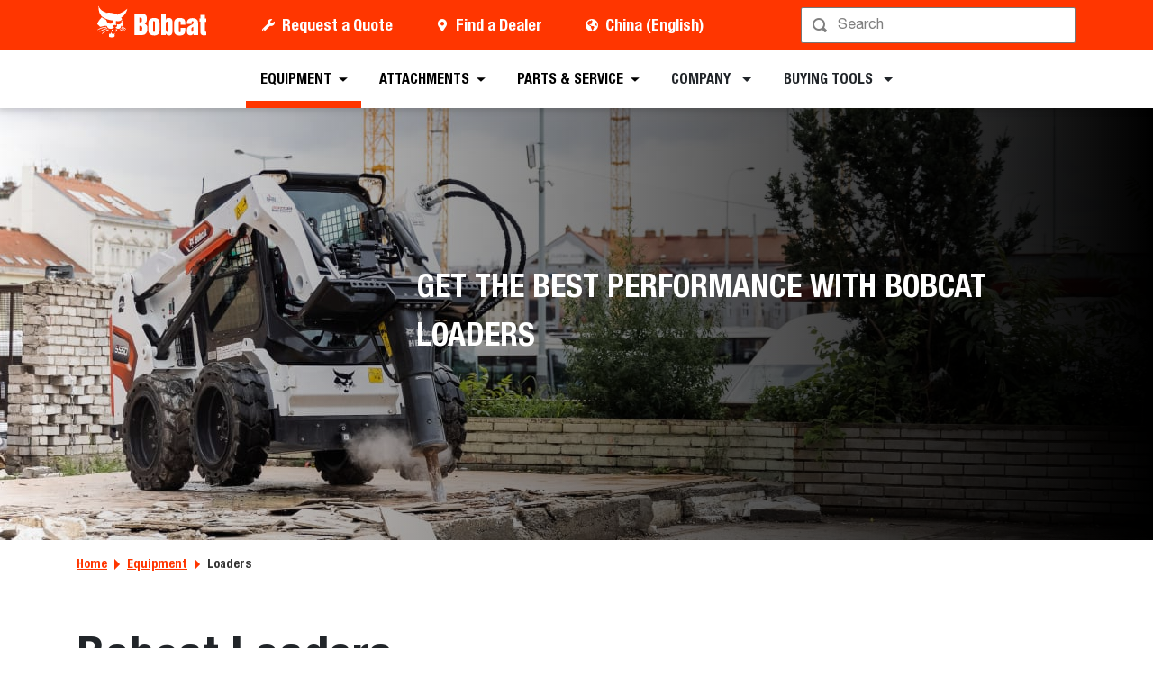

--- FILE ---
content_type: text/html; charset=utf-8
request_url: https://www.bobcat.com/cn/en/equipment/loaders
body_size: 80566
content:
<!doctype html>
<html data-n-head-ssr lang="en" data-n-head="%7B%22lang%22:%7B%22ssr%22:%22en%22%7D%7D">
  <head >
    <meta data-n-head="ssr" charset="utf-8"><meta data-n-head="ssr" name="viewport" content="width=device-width, initial-scale=1"><meta data-n-head="ssr" name="application-name" content="&amp;nbsp;"><meta data-n-head="ssr" name="msapplication-TileColor" content="#FFFFFF"><meta data-n-head="ssr" name="msapplication-TileImage" content="mstile-144x144"><meta data-n-head="ssr" name="msapplication-square70x70logo" content="mstile-70x70"><meta data-n-head="ssr" name="msapplication-square150x150logo" content="mstile-150x150"><meta data-n-head="ssr" name="msapplication-wide310x150logo" content="mstile-310x150"><meta data-n-head="ssr" name="msapplication-square310x310logo" content="mstile-310x310"><meta data-n-head="ssr" property="og:title" content="Loaders – Doosan Bobcat China"><meta data-n-head="ssr" property="og:facet-title" content="Loaders"><meta data-n-head="ssr" property="og:url" content="https://www.bobcat.com/cn/en/equipment/loaders"><meta data-n-head="ssr" property="og:type" content="page"><meta data-n-head="ssr" data-hid="description" name="description" content="For over 60 years, Bobcat has built the world’s most popular loaders. It’s a title we take seriously. That’s why we engineer each model to the standards you expect: performance, reliability and comfort. For you, that means building the most trusted brand of loaders to take-on your toughest work.


"><meta data-n-head="ssr" property="og:description" content="For over 60 years, Bobcat has built the world’s most popular loaders. It’s a title we take seriously. That’s why we engineer each model to the standards you expect: performance, reliability and comfort. For you, that means building the most trusted brand of loaders to take-on your toughest work.


"><meta data-n-head="ssr" data-hid="keywords" name="keywords" content="Bobcat, Loaders"><meta data-n-head="ssr" property="og:image" content="https://media.bobcat-china.cn/doosan-bobcat/image/upload/c_pad,f_auto,h_600,q_auto,w_600/v1673994353/bobcat-assets/alao-approved/cn/products/loaders/category-image/20221230-cn-ssl-category-image.jpg"><meta data-n-head="ssr" property="og:image:type" content="jpg"><meta data-n-head="ssr" property="og:image:height" content="2602"><meta data-n-head="ssr" property="og:image:width" content="3903"><meta data-n-head="ssr" property="og:image:alt" content="Bobcat S16 Skid-Steer Loader"><meta data-n-head="ssr" property="cloudinary:id" content="cloudinary:bobcat-assets/alao-approved/cn/products/loaders/category-image/20221230-cn-ssl-category-image#[base64]"><meta data-n-head="ssr" property="cloudinary:alt" content="Bobcat S16 Skid-Steer Loader"><meta data-n-head="ssr" property="cloudinary:title" content="Bobcat Skid-Steer Loader"><title>Loaders – Doosan Bobcat China</title><link data-n-head="ssr" rel="apple-touch-icon-precomposed" sizes="57x57" href="/favicons/ios/apple-touch-icon-57x57.ico"><link data-n-head="ssr" rel="apple-touch-icon-precomposed" sizes="114x114" href="/favicons/ios/apple-touch-icon-114x114.ico"><link data-n-head="ssr" rel="apple-touch-icon-precomposed" sizes="72x72" href="/favicons/ios/apple-touch-icon-72x72.ico"><link data-n-head="ssr" rel="apple-touch-icon-precomposed" sizes="144x144" href="/favicons/ios/apple-touch-icon-144x144.ico"><link data-n-head="ssr" rel="apple-touch-icon-precomposed" sizes="60x60" href="/favicons/ios/apple-touch-icon-60x60.ico"><link data-n-head="ssr" rel="apple-touch-icon-precomposed" sizes="120x120" href="/favicons/ios/apple-touch-icon-120x120.ico"><link data-n-head="ssr" rel="apple-touch-icon-precomposed" sizes="76x76" href="/favicons/ios/apple-touch-icon-76x76.ico"><link data-n-head="ssr" rel="apple-touch-icon-precomposed" sizes="152x152" href="/favicons/ios/apple-touch-icon-152x152.ico"><link data-n-head="ssr" rel="apple-touch-icon-precomposed" sizes="167x167" href="/favicons/ios/apple-touch-icon-167x167.ico"><link data-n-head="ssr" rel="apple-touch-icon-precomposed" sizes="180x180" href="/favicons/ios/apple-touch-icon-180x180.ico"><link data-n-head="ssr" rel="icon" sizes="196x196" href="/favicons/web/favicon-196x196.ico"><link data-n-head="ssr" rel="icon" sizes="96x96" href="/favicons/web/favicon-96x96.ico"><link data-n-head="ssr" rel="icon" sizes="32x32" href="/favicons/web/favicon-32x32.ico"><link data-n-head="ssr" rel="icon" sizes="16x16" href="/favicons/web/favicon-16x16.ico"><link data-n-head="ssr" rel="icon" sizes="128x128" href="/favicons/web/favicon-128x128.ico"><link data-n-head="ssr" rel="icon" sizes="48x48" href="/favicons/web/favicon-48x48.ico"><link data-n-head="ssr" rel="icon" sizes="240x240" href="/favicons/web/favicon-240x240.ico"><link rel="preload" as="font" type="font/otf" crossorigin="anonymous" href="https://dxp-static.bobcat.com/fonts/NotoSansSC-Regular.otf" fetchpriority="highest"><link rel="preload" as="font" type="font/otf" crossorigin="anonymous" href="https://dxp-static.bobcat.com/fonts/NotoSansSC-Bold.otf" fetchpriority="highest"><link rel="preload" as="font" type="font/woff2" crossorigin="anonymous" href="https://dxp-static.bobcat.com/fonts/BobcatIcons.b508913.woff2" fetchpriority="high"><link data-n-head="ssr" rel="canonical" href="https://www.bobcat.com/cn/en/equipment/loaders" data-hid="canonical"><link data-n-head="ssr" rel="preload" as="image" fetchpriority="highest" href="https://res.cloudinary.com/doosan-bobcat/image/upload/v1724088281/bobcat-assets/common/logos/svg/bobcat-company-official-logo.svg"><link data-n-head="ssr" rel="preload" as="image" fetchpriority="highest" href="https://media.bobcat-china.cn/doosan-bobcat/image/upload/c_fill,f_auto,g_auto,h_480,q_auto,w_2048/v1681057975/bobcat-assets/alao-approved/cn/products/loaders/category-image/20230409-bobcat-alao-cn-loaders-herospot"><script data-n-head="ssr" data-hid="gtm-script">if(!window._gtm_init){window._gtm_init=1;(function(w,n,d,m,e,p){w[d]=(w[d]==1||n[d]=='yes'||n[d]==1||n[m]==1||(w[e]&&w[e][p]&&w[e][p]()))?1:0})(window,navigator,'doNotTrack','msDoNotTrack','external','msTrackingProtectionEnabled');(function(w,d,s,l,x,y){w[x]={};w._gtm_inject=function(i){w[x][i]=1;w[l]=w[l]||[];w[l].push({'gtm.start':new Date().getTime(),event:'gtm.js'});var f=d.getElementsByTagName(s)[0],j=d.createElement(s);j.setAttributeNode(d.createAttribute('data-ot-ignore'));j.async=true;j.src='https://www.googletagmanager.com/gtm.js?id='+i;f.parentNode.insertBefore(j,f);}})(window,document,'script','dataLayer','_gtm_ids','_gtm_inject')}</script><script data-n-head="nuxt-jsonld" data-hid="nuxt-jsonld-481a693a" type="application/ld+json">[{"@context":"https://schema.org/","@type":"ImageObject","url":"https://media.bobcat-china.cn/doosan-bobcat/image/upload/c_pad,f_auto,h_320,q_auto,w_480/v1683032792/bobcat-assets/alao-approved/cn/products/attachments/images/20230502-bobcat-cn-backhoe","contentUrl":"https://media.bobcat-china.cn/doosan-bobcat/image/upload/c_pad,f_auto,h_320,q_auto,w_480/v1683032792/bobcat-assets/alao-approved/cn/products/attachments/images/20230502-bobcat-cn-backhoe","creator":{"@type":"Organization","name":"Bobcat Company"},"creditText":"Bobcat Company","copyrightNotice":"Bobcat Company","height":"320px","width":"480px","name":"Backhoe"}]</script><noscript data-n-head="ssr" data-hid="305080c9"><style></style></noscript><style data-vue-ssr-id="731e7ff8:0 05f8a137:0 51dadcee:0 306ddacc:0 5827ddd4:0 6efbaf4f:0 ab6dd2d6:0 1ceada5a:0 146c2f14:0 a831e708:0 91408c0a:0 2fe38b85:0 076c037e:0 a776eec0:0 57df3520:0 81521380:0 88bdd142:0 573af4d4:0 92c260da:0 60d86a03:0">@charset "UTF-8";
/*!
 * BootstrapVue Custom CSS (https://bootstrap-vue.org)
 */.bv-no-focus-ring:focus{outline:none}@media (max-width:575.98px){.bv-d-xs-down-none{display:none!important}}@media (max-width:767.98px){.bv-d-sm-down-none{display:none!important}}@media (max-width:991.98px){.bv-d-md-down-none{display:none!important}}@media (max-width:1199.98px){.bv-d-lg-down-none{display:none!important}}.bv-d-xl-down-none{display:none!important}.form-control.focus{background-color:#fff;border-color:#80bdff;box-shadow:0 0 0 .2rem rgba(0,123,255,.25);color:#495057;outline:0}.form-control.focus.is-valid{border-color:#28a745;box-shadow:0 0 0 .2rem rgba(40,167,69,.25)}.form-control.focus.is-invalid{border-color:#dc3545;box-shadow:0 0 0 .2rem rgba(220,53,69,.25)}.b-avatar{align-items:center;display:inline-flex;flex-shrink:0;font-size:inherit;font-weight:400;height:2.5rem;justify-content:center;line-height:1;max-height:auto;max-width:100%;overflow:visible;position:relative;text-align:center;transition:color .15s ease-in-out,background-color .15s ease-in-out,box-shadow .15s ease-in-out;vertical-align:middle;width:2.5rem}.b-avatar:focus{outline:0}.b-avatar.btn,.b-avatar[href]{border:0;padding:0}.b-avatar.btn .b-avatar-img img,.b-avatar[href] .b-avatar-img img{transition:transform .15s ease-in-out}.b-avatar.btn:not(:disabled):not(.disabled),.b-avatar[href]:not(:disabled):not(.disabled){cursor:pointer}.b-avatar.btn:not(:disabled):not(.disabled):hover .b-avatar-img img,.b-avatar[href]:not(:disabled):not(.disabled):hover .b-avatar-img img{transform:scale(1.15)}.b-avatar.disabled,.b-avatar:disabled,.b-avatar[disabled]{opacity:.65;pointer-events:none}.b-avatar .b-avatar-custom,.b-avatar .b-avatar-img,.b-avatar .b-avatar-text{align-items:center;border-radius:inherit;display:flex;height:100%;justify-content:center;-webkit-mask-image:radial-gradient(#fff,#000);mask-image:radial-gradient(#fff,#000);overflow:hidden;width:100%}.b-avatar .b-avatar-text{text-transform:uppercase;white-space:nowrap}.b-avatar[href]{-webkit-text-decoration:none;text-decoration:none}.b-avatar>.b-icon{height:auto;max-width:100%;width:60%}.b-avatar .b-avatar-img img{border-radius:inherit;height:100%;max-height:auto;-o-object-fit:cover;object-fit:cover;width:100%}.b-avatar .b-avatar-badge{border-radius:10em;font-size:70%;font-weight:700;line-height:1;min-height:1.5em;min-width:1.5em;padding:.25em;position:absolute;z-index:1}.b-avatar-sm{height:1.5rem;width:1.5rem}.b-avatar-sm .b-avatar-text{font-size:.6rem}.b-avatar-sm .b-avatar-badge{font-size:.42rem}.b-avatar-lg{height:3.5rem;width:3.5rem}.b-avatar-lg .b-avatar-text{font-size:1.4rem}.b-avatar-lg .b-avatar-badge{font-size:.98rem}.b-avatar-group .b-avatar-group-inner{display:flex;flex-wrap:wrap}.b-avatar-group .b-avatar{border:1px solid #dee2e6}.b-avatar-group .btn.b-avatar:hover:not(.disabled):not(disabled),.b-avatar-group a.b-avatar:hover:not(.disabled):not(disabled){z-index:1}.b-calendar{display:inline-flex}.b-calendar .b-calendar-inner{min-width:250px}.b-calendar .b-calendar-header,.b-calendar .b-calendar-nav{margin-bottom:.25rem}.b-calendar .b-calendar-nav .btn{padding:.25rem}.b-calendar output{font-size:80%;padding:.25rem}.b-calendar output.readonly{background-color:#e9ecef;opacity:1}.b-calendar .b-calendar-footer{margin-top:.5rem}.b-calendar .b-calendar-grid{margin:0;overflow:hidden;padding:0}.b-calendar .b-calendar-grid .row{flex-wrap:nowrap}.b-calendar .b-calendar-grid-caption{padding:.25rem}.b-calendar .b-calendar-grid-body .col[data-date] .btn{font-size:14px;height:32px;line-height:1;margin:3px auto;padding:9px 0;width:32px}.b-calendar .btn.disabled,.b-calendar .btn:disabled,.b-calendar .btn[aria-disabled=true]{cursor:default;pointer-events:none}.card-img-left{border-bottom-left-radius:calc(.25rem - 1px);border-top-left-radius:calc(.25rem - 1px)}.card-img-right{border-bottom-right-radius:calc(.25rem - 1px);border-top-right-radius:calc(.25rem - 1px)}.dropdown.dropleft .dropdown-toggle.dropdown-toggle-no-caret:before,.dropdown:not(.dropleft) .dropdown-toggle.dropdown-toggle-no-caret:after{display:none!important}.dropdown .dropdown-menu:focus{outline:none}.b-dropdown-form{clear:both;display:inline-block;font-weight:400;padding:.25rem 1.5rem;width:100%}.b-dropdown-form:focus{outline:1px dotted!important;outline:5px auto -webkit-focus-ring-color!important}.b-dropdown-form.disabled,.b-dropdown-form:disabled{color:#adb5bd;outline:0!important;pointer-events:none}.b-dropdown-text{clear:both;display:inline-block;font-weight:lighter;margin-bottom:0;padding:.25rem 1.5rem;width:100%}.custom-checkbox.b-custom-control-lg,.input-group-lg .custom-checkbox{font-size:1.25rem;line-height:1.5;padding-left:1.875rem}.custom-checkbox.b-custom-control-lg .custom-control-label:before,.input-group-lg .custom-checkbox .custom-control-label:before{border-radius:.3rem;height:1.25rem;left:-1.875rem;top:.3125rem;width:1.25rem}.custom-checkbox.b-custom-control-lg .custom-control-label:after,.input-group-lg .custom-checkbox .custom-control-label:after{background-size:50% 50%;height:1.25rem;left:-1.875rem;top:.3125rem;width:1.25rem}.custom-checkbox.b-custom-control-sm,.input-group-sm .custom-checkbox{font-size:.875rem;line-height:1.5;padding-left:1.3125rem}.custom-checkbox.b-custom-control-sm .custom-control-label:before,.input-group-sm .custom-checkbox .custom-control-label:before{border-radius:.2rem;height:.875rem;left:-1.3125rem;top:.21875rem;width:.875rem}.custom-checkbox.b-custom-control-sm .custom-control-label:after,.input-group-sm .custom-checkbox .custom-control-label:after{background-size:50% 50%;height:.875rem;left:-1.3125rem;top:.21875rem;width:.875rem}.custom-switch.b-custom-control-lg,.input-group-lg .custom-switch{padding-left:2.8125rem}.custom-switch.b-custom-control-lg .custom-control-label,.input-group-lg .custom-switch .custom-control-label{font-size:1.25rem;line-height:1.5}.custom-switch.b-custom-control-lg .custom-control-label:before,.input-group-lg .custom-switch .custom-control-label:before{border-radius:.625rem;height:1.25rem;left:-2.8125rem;top:.3125rem;width:2.1875rem}.custom-switch.b-custom-control-lg .custom-control-label:after,.input-group-lg .custom-switch .custom-control-label:after{background-size:50% 50%;border-radius:.625rem;height:calc(1.25rem - 4px);left:calc(-2.8125rem + 2px);top:calc(.3125rem + 2px);width:calc(1.25rem - 4px)}.custom-switch.b-custom-control-lg .custom-control-input:checked~.custom-control-label:after,.input-group-lg .custom-switch .custom-control-input:checked~.custom-control-label:after{transform:translateX(.9375rem)}.custom-switch.b-custom-control-sm,.input-group-sm .custom-switch{padding-left:1.96875rem}.custom-switch.b-custom-control-sm .custom-control-label,.input-group-sm .custom-switch .custom-control-label{font-size:.875rem;line-height:1.5}.custom-switch.b-custom-control-sm .custom-control-label:before,.input-group-sm .custom-switch .custom-control-label:before{border-radius:.4375rem;height:.875rem;left:-1.96875rem;top:.21875rem;width:1.53125rem}.custom-switch.b-custom-control-sm .custom-control-label:after,.input-group-sm .custom-switch .custom-control-label:after{background-size:50% 50%;border-radius:.4375rem;height:calc(.875rem - 4px);left:calc(-1.96875rem + 2px);top:calc(.21875rem + 2px);width:calc(.875rem - 4px)}.custom-switch.b-custom-control-sm .custom-control-input:checked~.custom-control-label:after,.input-group-sm .custom-switch .custom-control-input:checked~.custom-control-label:after{transform:translateX(.65625rem)}.input-group>.input-group-append:last-child>.btn-group:not(:last-child):not(.dropdown-toggle)>.btn,.input-group>.input-group-append:not(:last-child)>.btn-group>.btn,.input-group>.input-group-prepend>.btn-group>.btn{border-bottom-right-radius:0;border-top-right-radius:0}.input-group>.input-group-append>.btn-group>.btn,.input-group>.input-group-prepend:first-child>.btn-group:not(:first-child)>.btn,.input-group>.input-group-prepend:not(:first-child)>.btn-group>.btn{border-bottom-left-radius:0;border-top-left-radius:0}.b-form-btn-label-control.form-control{align-items:stretch;background-image:none;display:flex;height:auto;padding:0}.input-group .b-form-btn-label-control.form-control{padding:0}.b-form-btn-label-control.form-control[dir=rtl],[dir=rtl] .b-form-btn-label-control.form-control{flex-direction:row-reverse}.b-form-btn-label-control.form-control[dir=rtl]>label,[dir=rtl] .b-form-btn-label-control.form-control>label{text-align:right}.b-form-btn-label-control.form-control>.btn{border:0;box-shadow:none!important;font-size:inherit;line-height:1}.b-form-btn-label-control.form-control>.btn:disabled{pointer-events:none}.b-form-btn-label-control.form-control.is-valid>.btn{color:#28a745}.b-form-btn-label-control.form-control.is-invalid>.btn{color:#dc3545}.b-form-btn-label-control.form-control>.dropdown-menu{padding:.5rem}.b-form-btn-label-control.form-control>.form-control{background:transparent;border:0;cursor:pointer;font-size:inherit;height:auto;margin:0;min-height:calc(1.5em + .75rem);outline:0;padding-left:.25rem;white-space:normal;word-break:break-word}.b-form-btn-label-control.form-control>.form-control.form-control-sm{min-height:calc(1.5em + .5rem)}.b-form-btn-label-control.form-control>.form-control.form-control-lg{min-height:calc(1.5em + 1rem)}.input-group.input-group-sm .b-form-btn-label-control.form-control>.form-control{min-height:calc(1.5em + .5rem);padding-bottom:.25rem;padding-top:.25rem}.input-group.input-group-lg .b-form-btn-label-control.form-control>.form-control{min-height:calc(1.5em + 1rem);padding-bottom:.5rem;padding-top:.5rem}.b-form-btn-label-control.form-control[aria-disabled=true],.b-form-btn-label-control.form-control[aria-readonly=true]{background-color:#e9ecef;opacity:1}.b-form-btn-label-control.form-control[aria-disabled=true]{pointer-events:none}.b-form-btn-label-control.form-control[aria-disabled=true]>label{cursor:default}.b-form-btn-label-control.btn-group>.dropdown-menu{padding:.5rem}.custom-file-label{overflow-x:hidden;white-space:nowrap}.b-custom-control-lg .custom-file-input,.b-custom-control-lg .custom-file-label,.b-custom-control-lg.custom-file,.input-group-lg .custom-file-input,.input-group-lg .custom-file-label,.input-group-lg.custom-file{font-size:1.25rem;height:calc(1.5em + 1rem + 2px)}.b-custom-control-lg .custom-file-label,.b-custom-control-lg .custom-file-label:after,.input-group-lg .custom-file-label,.input-group-lg .custom-file-label:after{line-height:1.5;padding:.5rem 1rem}.b-custom-control-lg .custom-file-label,.input-group-lg .custom-file-label{border-radius:.3rem}.b-custom-control-lg .custom-file-label:after,.input-group-lg .custom-file-label:after{border-radius:0 .3rem .3rem 0;font-size:inherit;height:calc(1.5em + 1rem)}.b-custom-control-sm .custom-file-input,.b-custom-control-sm .custom-file-label,.b-custom-control-sm.custom-file,.input-group-sm .custom-file-input,.input-group-sm .custom-file-label,.input-group-sm.custom-file{font-size:.875rem;height:calc(1.5em + .5rem + 2px)}.b-custom-control-sm .custom-file-label,.b-custom-control-sm .custom-file-label:after,.input-group-sm .custom-file-label,.input-group-sm .custom-file-label:after{line-height:1.5;padding:.25rem .5rem}.b-custom-control-sm .custom-file-label,.input-group-sm .custom-file-label{border-radius:.2rem}.b-custom-control-sm .custom-file-label:after,.input-group-sm .custom-file-label:after{border-radius:0 .2rem .2rem 0;font-size:inherit;height:calc(1.5em + .5rem)}.form-control.is-invalid,.form-control.is-valid,.was-validated .form-control:invalid,.was-validated .form-control:valid{background-position:right calc(.375em + .1875rem) center}input[type=color].form-control{height:calc(1.5em + .75rem + 2px);padding:.125rem .25rem}.input-group-sm input[type=color].form-control,input[type=color].form-control.form-control-sm{height:calc(1.5em + .5rem + 2px);padding:.125rem .25rem}.input-group-lg input[type=color].form-control,input[type=color].form-control.form-control-lg{height:calc(1.5em + 1rem + 2px);padding:.125rem .25rem}input[type=color].form-control:disabled{background-color:#adb5bd;opacity:.65}.input-group>.custom-range{flex:1 1 auto;margin-bottom:0;position:relative;width:1%}.input-group>.custom-file+.custom-range,.input-group>.custom-range+.custom-file,.input-group>.custom-range+.custom-range,.input-group>.custom-range+.custom-select,.input-group>.custom-range+.form-control,.input-group>.custom-range+.form-control-plaintext,.input-group>.custom-select+.custom-range,.input-group>.form-control+.custom-range,.input-group>.form-control-plaintext+.custom-range{margin-left:-1px}.input-group>.custom-range:focus{z-index:3}.input-group>.custom-range:not(:last-child){border-bottom-right-radius:0;border-top-right-radius:0}.input-group>.custom-range:not(:first-child){border-bottom-left-radius:0;border-top-left-radius:0}.input-group>.custom-range{background-clip:padding-box;background-color:#fff;border:1px solid #ced4da;border-radius:.25rem;height:calc(1.5em + .75rem + 2px);padding:0 .75rem;transition:border-color .15s ease-in-out,box-shadow .15s ease-in-out}@media (prefers-reduced-motion:reduce){.input-group>.custom-range{transition:none}}.input-group>.custom-range:focus{background-color:#fff;border-color:#80bdff;box-shadow:0 0 0 .2rem rgba(0,123,255,.25);color:#495057;outline:0}.input-group>.custom-range:disabled,.input-group>.custom-range[readonly]{background-color:#e9ecef}.input-group-lg>.custom-range{border-radius:.3rem;height:calc(1.5em + 1rem + 2px);padding:0 1rem}.input-group-sm>.custom-range{border-radius:.2rem;height:calc(1.5em + .5rem + 2px);padding:0 .5rem}.input-group .custom-range.is-valid,.was-validated .input-group .custom-range:valid{border-color:#28a745}.input-group .custom-range.is-valid:focus,.was-validated .input-group .custom-range:valid:focus{border-color:#28a745;box-shadow:0 0 0 .2rem rgba(40,167,69,.25)}.custom-range.is-valid:focus::-webkit-slider-thumb,.was-validated .custom-range:valid:focus::-webkit-slider-thumb{box-shadow:0 0 0 1px #fff,0 0 0 .2rem #9be7ac}.custom-range.is-valid:focus::-moz-range-thumb,.was-validated .custom-range:valid:focus::-moz-range-thumb{box-shadow:0 0 0 1px #fff,0 0 0 .2rem #9be7ac}.custom-range.is-valid:focus::-ms-thumb,.was-validated .custom-range:valid:focus::-ms-thumb{box-shadow:0 0 0 1px #fff,0 0 0 .2rem #9be7ac}.custom-range.is-valid::-webkit-slider-thumb,.was-validated .custom-range:valid::-webkit-slider-thumb{background-color:#28a745;background-image:none}.custom-range.is-valid::-webkit-slider-thumb:active,.was-validated .custom-range:valid::-webkit-slider-thumb:active{background-color:#9be7ac;background-image:none}.custom-range.is-valid::-webkit-slider-runnable-track,.was-validated .custom-range:valid::-webkit-slider-runnable-track{background-color:rgba(40,167,69,.35)}.custom-range.is-valid::-moz-range-thumb,.was-validated .custom-range:valid::-moz-range-thumb{background-color:#28a745;background-image:none}.custom-range.is-valid::-moz-range-thumb:active,.was-validated .custom-range:valid::-moz-range-thumb:active{background-color:#9be7ac;background-image:none}.custom-range.is-valid::-moz-range-track,.was-validated .custom-range:valid::-moz-range-track{background:rgba(40,167,69,.35)}.custom-range.is-valid~.valid-feedback,.custom-range.is-valid~.valid-tooltip,.was-validated .custom-range:valid~.valid-feedback,.was-validated .custom-range:valid~.valid-tooltip{display:block}.custom-range.is-valid::-ms-thumb,.was-validated .custom-range:valid::-ms-thumb{background-color:#28a745;background-image:none}.custom-range.is-valid::-ms-thumb:active,.was-validated .custom-range:valid::-ms-thumb:active{background-color:#9be7ac;background-image:none}.custom-range.is-valid::-ms-track-lower,.was-validated .custom-range:valid::-ms-track-lower{background:rgba(40,167,69,.35)}.custom-range.is-valid::-ms-track-upper,.was-validated .custom-range:valid::-ms-track-upper{background:rgba(40,167,69,.35)}.input-group .custom-range.is-invalid,.was-validated .input-group .custom-range:invalid{border-color:#dc3545}.input-group .custom-range.is-invalid:focus,.was-validated .input-group .custom-range:invalid:focus{border-color:#dc3545;box-shadow:0 0 0 .2rem rgba(220,53,69,.25)}.custom-range.is-invalid:focus::-webkit-slider-thumb,.was-validated .custom-range:invalid:focus::-webkit-slider-thumb{box-shadow:0 0 0 1px #fff,0 0 0 .2rem #f6cdd1}.custom-range.is-invalid:focus::-moz-range-thumb,.was-validated .custom-range:invalid:focus::-moz-range-thumb{box-shadow:0 0 0 1px #fff,0 0 0 .2rem #f6cdd1}.custom-range.is-invalid:focus::-ms-thumb,.was-validated .custom-range:invalid:focus::-ms-thumb{box-shadow:0 0 0 1px #fff,0 0 0 .2rem #f6cdd1}.custom-range.is-invalid::-webkit-slider-thumb,.was-validated .custom-range:invalid::-webkit-slider-thumb{background-color:#dc3545;background-image:none}.custom-range.is-invalid::-webkit-slider-thumb:active,.was-validated .custom-range:invalid::-webkit-slider-thumb:active{background-color:#f6cdd1;background-image:none}.custom-range.is-invalid::-webkit-slider-runnable-track,.was-validated .custom-range:invalid::-webkit-slider-runnable-track{background-color:rgba(220,53,69,.35)}.custom-range.is-invalid::-moz-range-thumb,.was-validated .custom-range:invalid::-moz-range-thumb{background-color:#dc3545;background-image:none}.custom-range.is-invalid::-moz-range-thumb:active,.was-validated .custom-range:invalid::-moz-range-thumb:active{background-color:#f6cdd1;background-image:none}.custom-range.is-invalid::-moz-range-track,.was-validated .custom-range:invalid::-moz-range-track{background:rgba(220,53,69,.35)}.custom-range.is-invalid~.invalid-feedback,.custom-range.is-invalid~.invalid-tooltip,.was-validated .custom-range:invalid~.invalid-feedback,.was-validated .custom-range:invalid~.invalid-tooltip{display:block}.custom-range.is-invalid::-ms-thumb,.was-validated .custom-range:invalid::-ms-thumb{background-color:#dc3545;background-image:none}.custom-range.is-invalid::-ms-thumb:active,.was-validated .custom-range:invalid::-ms-thumb:active{background-color:#f6cdd1;background-image:none}.custom-range.is-invalid::-ms-track-lower,.was-validated .custom-range:invalid::-ms-track-lower{background:rgba(220,53,69,.35)}.custom-range.is-invalid::-ms-track-upper,.was-validated .custom-range:invalid::-ms-track-upper{background:rgba(220,53,69,.35)}.custom-radio.b-custom-control-lg,.input-group-lg .custom-radio{font-size:1.25rem;line-height:1.5;padding-left:1.875rem}.custom-radio.b-custom-control-lg .custom-control-label:before,.input-group-lg .custom-radio .custom-control-label:before{border-radius:50%;height:1.25rem;left:-1.875rem;top:.3125rem;width:1.25rem}.custom-radio.b-custom-control-lg .custom-control-label:after,.input-group-lg .custom-radio .custom-control-label:after{background:no-repeat 50%/50% 50%;height:1.25rem;left:-1.875rem;top:.3125rem;width:1.25rem}.custom-radio.b-custom-control-sm,.input-group-sm .custom-radio{font-size:.875rem;line-height:1.5;padding-left:1.3125rem}.custom-radio.b-custom-control-sm .custom-control-label:before,.input-group-sm .custom-radio .custom-control-label:before{border-radius:50%;height:.875rem;left:-1.3125rem;top:.21875rem;width:.875rem}.custom-radio.b-custom-control-sm .custom-control-label:after,.input-group-sm .custom-radio .custom-control-label:after{background:no-repeat 50%/50% 50%;height:.875rem;left:-1.3125rem;top:.21875rem;width:.875rem}.b-rating{text-align:center}.b-rating.d-inline-flex{width:auto}.b-rating .b-rating-star,.b-rating .b-rating-value{padding:0 .25em}.b-rating .b-rating-value{min-width:2.5em}.b-rating .b-rating-star{display:inline-flex;justify-content:center;outline:0}.b-rating .b-rating-star .b-rating-icon{display:inline-flex;transition:all .15s ease-in-out}.b-rating.disabled,.b-rating:disabled{background-color:#e9ecef;color:#6c757d}.b-rating:not(.disabled):not(.readonly) .b-rating-star{cursor:pointer}.b-rating:not(.disabled):not(.readonly) .b-rating-star:hover .b-rating-icon,.b-rating:not(.disabled):not(.readonly):focus:not(:hover) .b-rating-star.focused .b-rating-icon{transform:scale(1.5)}.b-rating[dir=rtl] .b-rating-star-half{transform:scaleX(-1)}.b-form-spinbutton{background-image:none;overflow:hidden;padding:0;text-align:center}.b-form-spinbutton[dir=rtl]:not(.flex-column),[dir=rtl] .b-form-spinbutton:not(.flex-column){flex-direction:row-reverse}.b-form-spinbutton output{background-color:transparent;border:0;font-size:inherit;margin:0;outline:0;padding:0 .25rem;width:auto}.b-form-spinbutton output>bdi,.b-form-spinbutton output>div{display:block;height:1.5em;min-width:2.25em}.b-form-spinbutton.flex-column{height:auto;width:auto}.b-form-spinbutton.flex-column output{margin:0 .25rem;padding:.25rem 0}.b-form-spinbutton:not(.d-inline-flex):not(.flex-column){output-width:100%}.b-form-spinbutton.d-inline-flex:not(.flex-column){width:auto}.b-form-spinbutton .btn{box-shadow:none!important;line-height:1}.b-form-spinbutton .btn:disabled{pointer-events:none}.b-form-spinbutton .btn:hover:not(:disabled)>div>.b-icon{transform:scale(1.25)}.b-form-spinbutton.disabled,.b-form-spinbutton.readonly{background-color:#e9ecef}.b-form-spinbutton.disabled{pointer-events:none}.b-form-tags.focus{background-color:#fff;border-color:#80bdff;box-shadow:0 0 0 .2rem rgba(0,123,255,.25);color:#495057;outline:0}.b-form-tags.focus.is-valid{border-color:#28a745;box-shadow:0 0 0 .2rem rgba(40,167,69,.25)}.b-form-tags.focus.is-invalid{border-color:#dc3545;box-shadow:0 0 0 .2rem rgba(220,53,69,.25)}.b-form-tags.disabled{background-color:#e9ecef}.b-form-tags-list{margin-top:-.25rem}.b-form-tags-list .b-form-tag,.b-form-tags-list .b-form-tags-field{margin-top:.25rem}.b-form-tags-input{color:#495057}.b-form-tag{font-size:75%;font-weight:400;line-height:1.5;margin-right:.25rem}.b-form-tag.disabled{opacity:.75}.b-form-tag>button.b-form-tag-remove{color:inherit;float:none;font-size:125%;line-height:1;margin-left:.25rem}.form-control-lg .b-form-tag,.form-control-sm .b-form-tag{line-height:1.5}.media-aside{display:flex;margin-right:1rem}.media-aside-right{margin-left:1rem;margin-right:0}.modal-backdrop{opacity:.5}.b-pagination-pills .page-item .page-link{border-radius:50rem!important;line-height:1;margin-left:.25rem}.b-pagination-pills .page-item:first-child .page-link{margin-left:0}.popover.b-popover{display:block;opacity:1;outline:0}.popover.b-popover.fade:not(.show){opacity:0}.popover.b-popover.show{opacity:1}.b-popover-primary.popover{background-color:#cce5ff;border-color:#b8daff}.b-popover-primary.bs-popover-auto[x-placement^=top]>.arrow:before,.b-popover-primary.bs-popover-top>.arrow:before{border-top-color:#b8daff}.b-popover-primary.bs-popover-auto[x-placement^=top]>.arrow:after,.b-popover-primary.bs-popover-top>.arrow:after{border-top-color:#cce5ff}.b-popover-primary.bs-popover-auto[x-placement^=right]>.arrow:before,.b-popover-primary.bs-popover-right>.arrow:before{border-right-color:#b8daff}.b-popover-primary.bs-popover-auto[x-placement^=right]>.arrow:after,.b-popover-primary.bs-popover-right>.arrow:after{border-right-color:#cce5ff}.b-popover-primary.bs-popover-auto[x-placement^=bottom]>.arrow:before,.b-popover-primary.bs-popover-bottom>.arrow:before{border-bottom-color:#b8daff}.b-popover-primary.bs-popover-auto[x-placement^=bottom] .popover-header:before,.b-popover-primary.bs-popover-auto[x-placement^=bottom]>.arrow:after,.b-popover-primary.bs-popover-bottom .popover-header:before,.b-popover-primary.bs-popover-bottom>.arrow:after{border-bottom-color:#bdddff}.b-popover-primary.bs-popover-auto[x-placement^=left]>.arrow:before,.b-popover-primary.bs-popover-left>.arrow:before{border-left-color:#b8daff}.b-popover-primary.bs-popover-auto[x-placement^=left]>.arrow:after,.b-popover-primary.bs-popover-left>.arrow:after{border-left-color:#cce5ff}.b-popover-primary .popover-header{background-color:#bdddff;border-bottom-color:#a3d0ff;color:#212529}.b-popover-primary .popover-body{color:#004085}.b-popover-secondary.popover{background-color:#e2e3e5;border-color:#d6d8db}.b-popover-secondary.bs-popover-auto[x-placement^=top]>.arrow:before,.b-popover-secondary.bs-popover-top>.arrow:before{border-top-color:#d6d8db}.b-popover-secondary.bs-popover-auto[x-placement^=top]>.arrow:after,.b-popover-secondary.bs-popover-top>.arrow:after{border-top-color:#e2e3e5}.b-popover-secondary.bs-popover-auto[x-placement^=right]>.arrow:before,.b-popover-secondary.bs-popover-right>.arrow:before{border-right-color:#d6d8db}.b-popover-secondary.bs-popover-auto[x-placement^=right]>.arrow:after,.b-popover-secondary.bs-popover-right>.arrow:after{border-right-color:#e2e3e5}.b-popover-secondary.bs-popover-auto[x-placement^=bottom]>.arrow:before,.b-popover-secondary.bs-popover-bottom>.arrow:before{border-bottom-color:#d6d8db}.b-popover-secondary.bs-popover-auto[x-placement^=bottom] .popover-header:before,.b-popover-secondary.bs-popover-auto[x-placement^=bottom]>.arrow:after,.b-popover-secondary.bs-popover-bottom .popover-header:before,.b-popover-secondary.bs-popover-bottom>.arrow:after{border-bottom-color:#dadbde}.b-popover-secondary.bs-popover-auto[x-placement^=left]>.arrow:before,.b-popover-secondary.bs-popover-left>.arrow:before{border-left-color:#d6d8db}.b-popover-secondary.bs-popover-auto[x-placement^=left]>.arrow:after,.b-popover-secondary.bs-popover-left>.arrow:after{border-left-color:#e2e3e5}.b-popover-secondary .popover-header{background-color:#dadbde;border-bottom-color:#ccced2;color:#212529}.b-popover-secondary .popover-body{color:#383d41}.b-popover-success.popover{background-color:#d4edda;border-color:#c3e6cb}.b-popover-success.bs-popover-auto[x-placement^=top]>.arrow:before,.b-popover-success.bs-popover-top>.arrow:before{border-top-color:#c3e6cb}.b-popover-success.bs-popover-auto[x-placement^=top]>.arrow:after,.b-popover-success.bs-popover-top>.arrow:after{border-top-color:#d4edda}.b-popover-success.bs-popover-auto[x-placement^=right]>.arrow:before,.b-popover-success.bs-popover-right>.arrow:before{border-right-color:#c3e6cb}.b-popover-success.bs-popover-auto[x-placement^=right]>.arrow:after,.b-popover-success.bs-popover-right>.arrow:after{border-right-color:#d4edda}.b-popover-success.bs-popover-auto[x-placement^=bottom]>.arrow:before,.b-popover-success.bs-popover-bottom>.arrow:before{border-bottom-color:#c3e6cb}.b-popover-success.bs-popover-auto[x-placement^=bottom] .popover-header:before,.b-popover-success.bs-popover-auto[x-placement^=bottom]>.arrow:after,.b-popover-success.bs-popover-bottom .popover-header:before,.b-popover-success.bs-popover-bottom>.arrow:after{border-bottom-color:#c9e8d1}.b-popover-success.bs-popover-auto[x-placement^=left]>.arrow:before,.b-popover-success.bs-popover-left>.arrow:before{border-left-color:#c3e6cb}.b-popover-success.bs-popover-auto[x-placement^=left]>.arrow:after,.b-popover-success.bs-popover-left>.arrow:after{border-left-color:#d4edda}.b-popover-success .popover-header{background-color:#c9e8d1;border-bottom-color:#b7e1c1;color:#212529}.b-popover-success .popover-body{color:#155724}.b-popover-info.popover{background-color:#d1ecf1;border-color:#bee5eb}.b-popover-info.bs-popover-auto[x-placement^=top]>.arrow:before,.b-popover-info.bs-popover-top>.arrow:before{border-top-color:#bee5eb}.b-popover-info.bs-popover-auto[x-placement^=top]>.arrow:after,.b-popover-info.bs-popover-top>.arrow:after{border-top-color:#d1ecf1}.b-popover-info.bs-popover-auto[x-placement^=right]>.arrow:before,.b-popover-info.bs-popover-right>.arrow:before{border-right-color:#bee5eb}.b-popover-info.bs-popover-auto[x-placement^=right]>.arrow:after,.b-popover-info.bs-popover-right>.arrow:after{border-right-color:#d1ecf1}.b-popover-info.bs-popover-auto[x-placement^=bottom]>.arrow:before,.b-popover-info.bs-popover-bottom>.arrow:before{border-bottom-color:#bee5eb}.b-popover-info.bs-popover-auto[x-placement^=bottom] .popover-header:before,.b-popover-info.bs-popover-auto[x-placement^=bottom]>.arrow:after,.b-popover-info.bs-popover-bottom .popover-header:before,.b-popover-info.bs-popover-bottom>.arrow:after{border-bottom-color:#c5e7ed}.b-popover-info.bs-popover-auto[x-placement^=left]>.arrow:before,.b-popover-info.bs-popover-left>.arrow:before{border-left-color:#bee5eb}.b-popover-info.bs-popover-auto[x-placement^=left]>.arrow:after,.b-popover-info.bs-popover-left>.arrow:after{border-left-color:#d1ecf1}.b-popover-info .popover-header{background-color:#c5e7ed;border-bottom-color:#b2dfe7;color:#212529}.b-popover-info .popover-body{color:#0c5460}.b-popover-warning.popover{background-color:#fff3cd;border-color:#ffeeba}.b-popover-warning.bs-popover-auto[x-placement^=top]>.arrow:before,.b-popover-warning.bs-popover-top>.arrow:before{border-top-color:#ffeeba}.b-popover-warning.bs-popover-auto[x-placement^=top]>.arrow:after,.b-popover-warning.bs-popover-top>.arrow:after{border-top-color:#fff3cd}.b-popover-warning.bs-popover-auto[x-placement^=right]>.arrow:before,.b-popover-warning.bs-popover-right>.arrow:before{border-right-color:#ffeeba}.b-popover-warning.bs-popover-auto[x-placement^=right]>.arrow:after,.b-popover-warning.bs-popover-right>.arrow:after{border-right-color:#fff3cd}.b-popover-warning.bs-popover-auto[x-placement^=bottom]>.arrow:before,.b-popover-warning.bs-popover-bottom>.arrow:before{border-bottom-color:#ffeeba}.b-popover-warning.bs-popover-auto[x-placement^=bottom] .popover-header:before,.b-popover-warning.bs-popover-auto[x-placement^=bottom]>.arrow:after,.b-popover-warning.bs-popover-bottom .popover-header:before,.b-popover-warning.bs-popover-bottom>.arrow:after{border-bottom-color:#ffefbe}.b-popover-warning.bs-popover-auto[x-placement^=left]>.arrow:before,.b-popover-warning.bs-popover-left>.arrow:before{border-left-color:#ffeeba}.b-popover-warning.bs-popover-auto[x-placement^=left]>.arrow:after,.b-popover-warning.bs-popover-left>.arrow:after{border-left-color:#fff3cd}.b-popover-warning .popover-header{background-color:#ffefbe;border-bottom-color:#ffe9a4;color:#212529}.b-popover-warning .popover-body{color:#856404}.b-popover-danger.popover{background-color:#f8d7da;border-color:#f5c6cb}.b-popover-danger.bs-popover-auto[x-placement^=top]>.arrow:before,.b-popover-danger.bs-popover-top>.arrow:before{border-top-color:#f5c6cb}.b-popover-danger.bs-popover-auto[x-placement^=top]>.arrow:after,.b-popover-danger.bs-popover-top>.arrow:after{border-top-color:#f8d7da}.b-popover-danger.bs-popover-auto[x-placement^=right]>.arrow:before,.b-popover-danger.bs-popover-right>.arrow:before{border-right-color:#f5c6cb}.b-popover-danger.bs-popover-auto[x-placement^=right]>.arrow:after,.b-popover-danger.bs-popover-right>.arrow:after{border-right-color:#f8d7da}.b-popover-danger.bs-popover-auto[x-placement^=bottom]>.arrow:before,.b-popover-danger.bs-popover-bottom>.arrow:before{border-bottom-color:#f5c6cb}.b-popover-danger.bs-popover-auto[x-placement^=bottom] .popover-header:before,.b-popover-danger.bs-popover-auto[x-placement^=bottom]>.arrow:after,.b-popover-danger.bs-popover-bottom .popover-header:before,.b-popover-danger.bs-popover-bottom>.arrow:after{border-bottom-color:#f6cace}.b-popover-danger.bs-popover-auto[x-placement^=left]>.arrow:before,.b-popover-danger.bs-popover-left>.arrow:before{border-left-color:#f5c6cb}.b-popover-danger.bs-popover-auto[x-placement^=left]>.arrow:after,.b-popover-danger.bs-popover-left>.arrow:after{border-left-color:#f8d7da}.b-popover-danger .popover-header{background-color:#f6cace;border-bottom-color:#f2b4ba;color:#212529}.b-popover-danger .popover-body{color:#721c24}.b-popover-light.popover{background-color:#fefefe;border-color:#fdfdfe}.b-popover-light.bs-popover-auto[x-placement^=top]>.arrow:before,.b-popover-light.bs-popover-top>.arrow:before{border-top-color:#fdfdfe}.b-popover-light.bs-popover-auto[x-placement^=top]>.arrow:after,.b-popover-light.bs-popover-top>.arrow:after{border-top-color:#fefefe}.b-popover-light.bs-popover-auto[x-placement^=right]>.arrow:before,.b-popover-light.bs-popover-right>.arrow:before{border-right-color:#fdfdfe}.b-popover-light.bs-popover-auto[x-placement^=right]>.arrow:after,.b-popover-light.bs-popover-right>.arrow:after{border-right-color:#fefefe}.b-popover-light.bs-popover-auto[x-placement^=bottom]>.arrow:before,.b-popover-light.bs-popover-bottom>.arrow:before{border-bottom-color:#fdfdfe}.b-popover-light.bs-popover-auto[x-placement^=bottom] .popover-header:before,.b-popover-light.bs-popover-auto[x-placement^=bottom]>.arrow:after,.b-popover-light.bs-popover-bottom .popover-header:before,.b-popover-light.bs-popover-bottom>.arrow:after{border-bottom-color:#f6f6f6}.b-popover-light.bs-popover-auto[x-placement^=left]>.arrow:before,.b-popover-light.bs-popover-left>.arrow:before{border-left-color:#fdfdfe}.b-popover-light.bs-popover-auto[x-placement^=left]>.arrow:after,.b-popover-light.bs-popover-left>.arrow:after{border-left-color:#fefefe}.b-popover-light .popover-header{background-color:#f6f6f6;border-bottom-color:#eaeaea;color:#212529}.b-popover-light .popover-body{color:#818182}.b-popover-dark.popover{background-color:#d6d8d9;border-color:#c6c8ca}.b-popover-dark.bs-popover-auto[x-placement^=top]>.arrow:before,.b-popover-dark.bs-popover-top>.arrow:before{border-top-color:#c6c8ca}.b-popover-dark.bs-popover-auto[x-placement^=top]>.arrow:after,.b-popover-dark.bs-popover-top>.arrow:after{border-top-color:#d6d8d9}.b-popover-dark.bs-popover-auto[x-placement^=right]>.arrow:before,.b-popover-dark.bs-popover-right>.arrow:before{border-right-color:#c6c8ca}.b-popover-dark.bs-popover-auto[x-placement^=right]>.arrow:after,.b-popover-dark.bs-popover-right>.arrow:after{border-right-color:#d6d8d9}.b-popover-dark.bs-popover-auto[x-placement^=bottom]>.arrow:before,.b-popover-dark.bs-popover-bottom>.arrow:before{border-bottom-color:#c6c8ca}.b-popover-dark.bs-popover-auto[x-placement^=bottom] .popover-header:before,.b-popover-dark.bs-popover-auto[x-placement^=bottom]>.arrow:after,.b-popover-dark.bs-popover-bottom .popover-header:before,.b-popover-dark.bs-popover-bottom>.arrow:after{border-bottom-color:#ced0d2}.b-popover-dark.bs-popover-auto[x-placement^=left]>.arrow:before,.b-popover-dark.bs-popover-left>.arrow:before{border-left-color:#c6c8ca}.b-popover-dark.bs-popover-auto[x-placement^=left]>.arrow:after,.b-popover-dark.bs-popover-left>.arrow:after{border-left-color:#d6d8d9}.b-popover-dark .popover-header{background-color:#ced0d2;border-bottom-color:#c1c4c5;color:#212529}.b-popover-dark .popover-body{color:#1b1e21}.b-sidebar-outer{height:0;left:0;overflow:visible;position:fixed;right:0;top:0;z-index:1035}.b-sidebar-backdrop{left:0;opacity:.6;width:100vw;z-index:-1}.b-sidebar,.b-sidebar-backdrop{height:100vh;position:fixed;top:0}.b-sidebar{display:flex;flex-direction:column;margin:0;max-height:100%;max-width:100%;outline:0;transform:translateX(0);width:320px}.b-sidebar.slide{transition:transform .3s ease-in-out}@media (prefers-reduced-motion:reduce){.b-sidebar.slide{transition:none}}.b-sidebar:not(.b-sidebar-right){left:0;right:auto}.b-sidebar:not(.b-sidebar-right).slide:not(.show){transform:translateX(-100%)}.b-sidebar:not(.b-sidebar-right)>.b-sidebar-header .close{margin-left:auto}.b-sidebar.b-sidebar-right{left:auto;right:0}.b-sidebar.b-sidebar-right.slide:not(.show){transform:translateX(100%)}.b-sidebar.b-sidebar-right>.b-sidebar-header .close{margin-right:auto}.b-sidebar>.b-sidebar-header{align-items:center;display:flex;flex-direction:row;flex-grow:0;font-size:1.5rem;padding:.5rem 1rem}[dir=rtl] .b-sidebar>.b-sidebar-header{flex-direction:row-reverse}.b-sidebar>.b-sidebar-header .close{float:none;font-size:1.5rem}.b-sidebar>.b-sidebar-body{flex-grow:1;height:100%;overflow-y:auto}.b-sidebar>.b-sidebar-footer{flex-grow:0}.b-skeleton-wrapper{cursor:wait}.b-skeleton{background-color:rgba(0,0,0,.12);cursor:wait;-webkit-mask-image:radial-gradient(#fff,#000);mask-image:radial-gradient(#fff,#000);overflow:hidden;position:relative}.b-skeleton:before{content:" "}.b-skeleton-text{border-radius:.25rem;height:1rem;margin-bottom:.25rem}.b-skeleton-button{border-radius:.25rem;font-size:1rem;line-height:1.5;padding:.375rem .75rem;width:75px}.b-skeleton-avatar{border-radius:50%;height:2.5em;width:2.5em}.b-skeleton-input{border:1px solid #ced4da;border-radius:.25rem;height:calc(1.5em + .75rem + 2px);line-height:1.5;padding:.375rem .75rem}.b-skeleton-icon-wrapper svg{color:rgba(0,0,0,.12)}.b-skeleton-img{height:100%;width:100%}.b-skeleton-animate-wave:after{animation:b-skeleton-animate-wave 1.75s linear infinite;background:linear-gradient(90deg,transparent,hsla(0,0%,100%,.4),transparent);bottom:0;content:"";left:0;position:absolute;right:0;top:0;z-index:0}@media (prefers-reduced-motion:reduce){.b-skeleton-animate-wave:after{animation:none;background:none}}@keyframes b-skeleton-animate-wave{0%{transform:translateX(-100%)}to{transform:translateX(100%)}}.b-skeleton-animate-fade{animation:b-skeleton-animate-fade .875s ease-in-out infinite alternate}@media (prefers-reduced-motion:reduce){.b-skeleton-animate-fade{animation:none}}@keyframes b-skeleton-animate-fade{0%{opacity:1}to{opacity:.4}}.b-skeleton-animate-throb{animation:b-skeleton-animate-throb .875s ease-in infinite alternate}@media (prefers-reduced-motion:reduce){.b-skeleton-animate-throb{animation:none}}@keyframes b-skeleton-animate-throb{0%{transform:scale(1)}to{transform:scale(.975)}}.table.b-table.b-table-fixed{table-layout:fixed}.table.b-table.b-table-no-border-collapse{border-collapse:separate;border-spacing:0}.table.b-table[aria-busy=true]{opacity:.55}.table.b-table>tbody>tr.b-table-details>td{border-top:none!important}.table.b-table>caption{caption-side:bottom}.table.b-table.b-table-caption-top>caption{caption-side:top!important}.table.b-table>tbody>.table-active,.table.b-table>tbody>.table-active>td,.table.b-table>tbody>.table-active>th{background-color:rgba(0,0,0,.075)}.table.b-table.table-hover>tbody>tr.table-active:hover td,.table.b-table.table-hover>tbody>tr.table-active:hover th{background-image:linear-gradient(rgba(0,0,0,.075),rgba(0,0,0,.075));background-repeat:no-repeat;color:#212529}.table.b-table>tbody>.bg-active,.table.b-table>tbody>.bg-active>td,.table.b-table>tbody>.bg-active>th{background-color:hsla(0,0%,100%,.075)!important}.table.b-table.table-hover.table-dark>tbody>tr.bg-active:hover td,.table.b-table.table-hover.table-dark>tbody>tr.bg-active:hover th{background-image:linear-gradient(hsla(0,0%,100%,.075),hsla(0,0%,100%,.075));background-repeat:no-repeat;color:#fff}.b-table-sticky-header,.table-responsive,[class*=table-responsive-]{margin-bottom:1rem}.b-table-sticky-header>.table,.table-responsive>.table,[class*=table-responsive-]>.table{margin-bottom:0}.b-table-sticky-header{max-height:300px;overflow-y:auto}@media print{.b-table-sticky-header{max-height:none!important;overflow-y:visible!important}}@supports (position:sticky){.b-table-sticky-header>.table.b-table>thead>tr>th{position:sticky;top:0;z-index:2}.b-table-sticky-header>.table.b-table>tbody>tr>.b-table-sticky-column,.b-table-sticky-header>.table.b-table>tfoot>tr>.b-table-sticky-column,.b-table-sticky-header>.table.b-table>thead>tr>.b-table-sticky-column,.table-responsive>.table.b-table>tbody>tr>.b-table-sticky-column,.table-responsive>.table.b-table>tfoot>tr>.b-table-sticky-column,.table-responsive>.table.b-table>thead>tr>.b-table-sticky-column,[class*=table-responsive-]>.table.b-table>tbody>tr>.b-table-sticky-column,[class*=table-responsive-]>.table.b-table>tfoot>tr>.b-table-sticky-column,[class*=table-responsive-]>.table.b-table>thead>tr>.b-table-sticky-column{left:0;position:sticky}.b-table-sticky-header>.table.b-table>thead>tr>.b-table-sticky-column,.table-responsive>.table.b-table>thead>tr>.b-table-sticky-column,[class*=table-responsive-]>.table.b-table>thead>tr>.b-table-sticky-column{z-index:5}.b-table-sticky-header>.table.b-table>tbody>tr>.b-table-sticky-column,.b-table-sticky-header>.table.b-table>tfoot>tr>.b-table-sticky-column,.table-responsive>.table.b-table>tbody>tr>.b-table-sticky-column,.table-responsive>.table.b-table>tfoot>tr>.b-table-sticky-column,[class*=table-responsive-]>.table.b-table>tbody>tr>.b-table-sticky-column,[class*=table-responsive-]>.table.b-table>tfoot>tr>.b-table-sticky-column{z-index:2}.table.b-table>tbody>tr>.table-b-table-default,.table.b-table>tfoot>tr>.table-b-table-default,.table.b-table>thead>tr>.table-b-table-default{background-color:#fff;color:#212529}.table.b-table.table-dark>tbody>tr>.bg-b-table-default,.table.b-table.table-dark>tfoot>tr>.bg-b-table-default,.table.b-table.table-dark>thead>tr>.bg-b-table-default{background-color:#343a40;color:#fff}.table.b-table.table-striped>tbody>tr:nth-of-type(odd)>.table-b-table-default{background-image:linear-gradient(rgba(0,0,0,.05),rgba(0,0,0,.05));background-repeat:no-repeat}.table.b-table.table-striped.table-dark>tbody>tr:nth-of-type(odd)>.bg-b-table-default{background-image:linear-gradient(hsla(0,0%,100%,.05),hsla(0,0%,100%,.05));background-repeat:no-repeat}.table.b-table.table-hover>tbody>tr:hover>.table-b-table-default{background-image:linear-gradient(rgba(0,0,0,.075),rgba(0,0,0,.075));background-repeat:no-repeat;color:#212529}.table.b-table.table-hover.table-dark>tbody>tr:hover>.bg-b-table-default{background-image:linear-gradient(hsla(0,0%,100%,.075),hsla(0,0%,100%,.075));background-repeat:no-repeat;color:#fff}}.table.b-table>tfoot>tr>[aria-sort],.table.b-table>thead>tr>[aria-sort]{background-image:none;background-repeat:no-repeat;background-size:.65em 1em;cursor:pointer}.table.b-table>tfoot>tr>[aria-sort]:not(.b-table-sort-icon-left),.table.b-table>thead>tr>[aria-sort]:not(.b-table-sort-icon-left){background-position:right .375rem center;padding-right:calc(.75rem + .65em)}.table.b-table>tfoot>tr>[aria-sort].b-table-sort-icon-left,.table.b-table>thead>tr>[aria-sort].b-table-sort-icon-left{background-position:left .375rem center;padding-left:calc(.75rem + .65em)}.table.b-table>tfoot>tr>[aria-sort=none],.table.b-table>thead>tr>[aria-sort=none]{background-image:url("data:image/svg+xml;charset=utf-8,%3Csvg xmlns='http://www.w3.org/2000/svg' width='101' height='101' preserveAspectRatio='none'%3E%3Cpath d='m51 1 25 23 24 22H1l25-22zm0 100 25-23 24-22H1l25 22z' opacity='.3'/%3E%3C/svg%3E")}.table.b-table>tfoot>tr>[aria-sort=ascending],.table.b-table>thead>tr>[aria-sort=ascending]{background-image:url("data:image/svg+xml;charset=utf-8,%3Csvg xmlns='http://www.w3.org/2000/svg' width='101' height='101' preserveAspectRatio='none'%3E%3Cpath d='m51 1 25 23 24 22H1l25-22z'/%3E%3Cpath d='m51 101 25-23 24-22H1l25 22z' opacity='.3'/%3E%3C/svg%3E")}.table.b-table>tfoot>tr>[aria-sort=descending],.table.b-table>thead>tr>[aria-sort=descending]{background-image:url("data:image/svg+xml;charset=utf-8,%3Csvg xmlns='http://www.w3.org/2000/svg' width='101' height='101' preserveAspectRatio='none'%3E%3Cpath d='m51 1 25 23 24 22H1l25-22z' opacity='.3'/%3E%3Cpath d='m51 101 25-23 24-22H1l25 22z'/%3E%3C/svg%3E")}.table.b-table.table-dark>tfoot>tr>[aria-sort=none],.table.b-table.table-dark>thead>tr>[aria-sort=none],.table.b-table>.thead-dark>tr>[aria-sort=none]{background-image:url("data:image/svg+xml;charset=utf-8,%3Csvg xmlns='http://www.w3.org/2000/svg' width='101' height='101' preserveAspectRatio='none'%3E%3Cpath fill='%23fff' d='m51 1 25 23 24 22H1l25-22zm0 100 25-23 24-22H1l25 22z' opacity='.3'/%3E%3C/svg%3E")}.table.b-table.table-dark>tfoot>tr>[aria-sort=ascending],.table.b-table.table-dark>thead>tr>[aria-sort=ascending],.table.b-table>.thead-dark>tr>[aria-sort=ascending]{background-image:url("data:image/svg+xml;charset=utf-8,%3Csvg xmlns='http://www.w3.org/2000/svg' width='101' height='101' preserveAspectRatio='none'%3E%3Cpath fill='%23fff' d='m51 1 25 23 24 22H1l25-22z'/%3E%3Cpath fill='%23fff' d='m51 101 25-23 24-22H1l25 22z' opacity='.3'/%3E%3C/svg%3E")}.table.b-table.table-dark>tfoot>tr>[aria-sort=descending],.table.b-table.table-dark>thead>tr>[aria-sort=descending],.table.b-table>.thead-dark>tr>[aria-sort=descending]{background-image:url("data:image/svg+xml;charset=utf-8,%3Csvg xmlns='http://www.w3.org/2000/svg' width='101' height='101' preserveAspectRatio='none'%3E%3Cpath fill='%23fff' d='m51 1 25 23 24 22H1l25-22z' opacity='.3'/%3E%3Cpath fill='%23fff' d='m51 101 25-23 24-22H1l25 22z'/%3E%3C/svg%3E")}.table.b-table>tfoot>tr>.table-dark[aria-sort=none],.table.b-table>thead>tr>.table-dark[aria-sort=none]{background-image:url("data:image/svg+xml;charset=utf-8,%3Csvg xmlns='http://www.w3.org/2000/svg' width='101' height='101' preserveAspectRatio='none'%3E%3Cpath fill='%23fff' d='m51 1 25 23 24 22H1l25-22zm0 100 25-23 24-22H1l25 22z' opacity='.3'/%3E%3C/svg%3E")}.table.b-table>tfoot>tr>.table-dark[aria-sort=ascending],.table.b-table>thead>tr>.table-dark[aria-sort=ascending]{background-image:url("data:image/svg+xml;charset=utf-8,%3Csvg xmlns='http://www.w3.org/2000/svg' width='101' height='101' preserveAspectRatio='none'%3E%3Cpath fill='%23fff' d='m51 1 25 23 24 22H1l25-22z'/%3E%3Cpath fill='%23fff' d='m51 101 25-23 24-22H1l25 22z' opacity='.3'/%3E%3C/svg%3E")}.table.b-table>tfoot>tr>.table-dark[aria-sort=descending],.table.b-table>thead>tr>.table-dark[aria-sort=descending]{background-image:url("data:image/svg+xml;charset=utf-8,%3Csvg xmlns='http://www.w3.org/2000/svg' width='101' height='101' preserveAspectRatio='none'%3E%3Cpath fill='%23fff' d='m51 1 25 23 24 22H1l25-22z' opacity='.3'/%3E%3Cpath fill='%23fff' d='m51 101 25-23 24-22H1l25 22z'/%3E%3C/svg%3E")}.table.b-table.table-sm>tfoot>tr>[aria-sort]:not(.b-table-sort-icon-left),.table.b-table.table-sm>thead>tr>[aria-sort]:not(.b-table-sort-icon-left){background-position:right .15rem center;padding-right:calc(.3rem + .65em)}.table.b-table.table-sm>tfoot>tr>[aria-sort].b-table-sort-icon-left,.table.b-table.table-sm>thead>tr>[aria-sort].b-table-sort-icon-left{background-position:left .15rem center;padding-left:calc(.3rem + .65em)}.table.b-table.b-table-selectable:not(.b-table-selectable-no-click)>tbody>tr{cursor:pointer}.table.b-table.b-table-selectable:not(.b-table-selectable-no-click).b-table-selecting.b-table-select-range>tbody>tr{-webkit-user-select:none;-moz-user-select:none;user-select:none}@media (max-width:575.98px){.table.b-table.b-table-stacked-sm{display:block;width:100%}.table.b-table.b-table-stacked-sm>caption,.table.b-table.b-table-stacked-sm>tbody,.table.b-table.b-table-stacked-sm>tbody>tr,.table.b-table.b-table-stacked-sm>tbody>tr>td,.table.b-table.b-table-stacked-sm>tbody>tr>th{display:block}.table.b-table.b-table-stacked-sm>tfoot,.table.b-table.b-table-stacked-sm>tfoot>tr.b-table-bottom-row,.table.b-table.b-table-stacked-sm>tfoot>tr.b-table-top-row,.table.b-table.b-table-stacked-sm>thead,.table.b-table.b-table-stacked-sm>thead>tr.b-table-bottom-row,.table.b-table.b-table-stacked-sm>thead>tr.b-table-top-row{display:none}.table.b-table.b-table-stacked-sm>caption{caption-side:top!important}.table.b-table.b-table-stacked-sm>tbody>tr>[data-label]:before{content:attr(data-label);float:left;text-align:right;width:40%;word-wrap:break-word;font-style:normal;font-weight:700;margin:0;padding:0 .5rem 0 0}.table.b-table.b-table-stacked-sm>tbody>tr>[data-label]:after{clear:both;content:"";display:block}.table.b-table.b-table-stacked-sm>tbody>tr>[data-label]>div{display:inline-block;margin:0;padding:0 0 0 .5rem;width:60%}.table.b-table.b-table-stacked-sm>tbody>tr.bottom-row,.table.b-table.b-table-stacked-sm>tbody>tr.top-row{display:none}.table.b-table.b-table-stacked-sm>tbody>tr>:first-child,.table.b-table.b-table-stacked-sm>tbody>tr>[rowspan]+td,.table.b-table.b-table-stacked-sm>tbody>tr>[rowspan]+th{border-top-width:3px}}@media (max-width:767.98px){.table.b-table.b-table-stacked-md{display:block;width:100%}.table.b-table.b-table-stacked-md>caption,.table.b-table.b-table-stacked-md>tbody,.table.b-table.b-table-stacked-md>tbody>tr,.table.b-table.b-table-stacked-md>tbody>tr>td,.table.b-table.b-table-stacked-md>tbody>tr>th{display:block}.table.b-table.b-table-stacked-md>tfoot,.table.b-table.b-table-stacked-md>tfoot>tr.b-table-bottom-row,.table.b-table.b-table-stacked-md>tfoot>tr.b-table-top-row,.table.b-table.b-table-stacked-md>thead,.table.b-table.b-table-stacked-md>thead>tr.b-table-bottom-row,.table.b-table.b-table-stacked-md>thead>tr.b-table-top-row{display:none}.table.b-table.b-table-stacked-md>caption{caption-side:top!important}.table.b-table.b-table-stacked-md>tbody>tr>[data-label]:before{content:attr(data-label);float:left;text-align:right;width:40%;word-wrap:break-word;font-style:normal;font-weight:700;margin:0;padding:0 .5rem 0 0}.table.b-table.b-table-stacked-md>tbody>tr>[data-label]:after{clear:both;content:"";display:block}.table.b-table.b-table-stacked-md>tbody>tr>[data-label]>div{display:inline-block;margin:0;padding:0 0 0 .5rem;width:60%}.table.b-table.b-table-stacked-md>tbody>tr.bottom-row,.table.b-table.b-table-stacked-md>tbody>tr.top-row{display:none}.table.b-table.b-table-stacked-md>tbody>tr>:first-child,.table.b-table.b-table-stacked-md>tbody>tr>[rowspan]+td,.table.b-table.b-table-stacked-md>tbody>tr>[rowspan]+th{border-top-width:3px}}@media (max-width:991.98px){.table.b-table.b-table-stacked-lg{display:block;width:100%}.table.b-table.b-table-stacked-lg>caption,.table.b-table.b-table-stacked-lg>tbody,.table.b-table.b-table-stacked-lg>tbody>tr,.table.b-table.b-table-stacked-lg>tbody>tr>td,.table.b-table.b-table-stacked-lg>tbody>tr>th{display:block}.table.b-table.b-table-stacked-lg>tfoot,.table.b-table.b-table-stacked-lg>tfoot>tr.b-table-bottom-row,.table.b-table.b-table-stacked-lg>tfoot>tr.b-table-top-row,.table.b-table.b-table-stacked-lg>thead,.table.b-table.b-table-stacked-lg>thead>tr.b-table-bottom-row,.table.b-table.b-table-stacked-lg>thead>tr.b-table-top-row{display:none}.table.b-table.b-table-stacked-lg>caption{caption-side:top!important}.table.b-table.b-table-stacked-lg>tbody>tr>[data-label]:before{content:attr(data-label);float:left;text-align:right;width:40%;word-wrap:break-word;font-style:normal;font-weight:700;margin:0;padding:0 .5rem 0 0}.table.b-table.b-table-stacked-lg>tbody>tr>[data-label]:after{clear:both;content:"";display:block}.table.b-table.b-table-stacked-lg>tbody>tr>[data-label]>div{display:inline-block;margin:0;padding:0 0 0 .5rem;width:60%}.table.b-table.b-table-stacked-lg>tbody>tr.bottom-row,.table.b-table.b-table-stacked-lg>tbody>tr.top-row{display:none}.table.b-table.b-table-stacked-lg>tbody>tr>:first-child,.table.b-table.b-table-stacked-lg>tbody>tr>[rowspan]+td,.table.b-table.b-table-stacked-lg>tbody>tr>[rowspan]+th{border-top-width:3px}}@media (max-width:1199.98px){.table.b-table.b-table-stacked-xl{display:block;width:100%}.table.b-table.b-table-stacked-xl>caption,.table.b-table.b-table-stacked-xl>tbody,.table.b-table.b-table-stacked-xl>tbody>tr,.table.b-table.b-table-stacked-xl>tbody>tr>td,.table.b-table.b-table-stacked-xl>tbody>tr>th{display:block}.table.b-table.b-table-stacked-xl>tfoot,.table.b-table.b-table-stacked-xl>tfoot>tr.b-table-bottom-row,.table.b-table.b-table-stacked-xl>tfoot>tr.b-table-top-row,.table.b-table.b-table-stacked-xl>thead,.table.b-table.b-table-stacked-xl>thead>tr.b-table-bottom-row,.table.b-table.b-table-stacked-xl>thead>tr.b-table-top-row{display:none}.table.b-table.b-table-stacked-xl>caption{caption-side:top!important}.table.b-table.b-table-stacked-xl>tbody>tr>[data-label]:before{content:attr(data-label);float:left;text-align:right;width:40%;word-wrap:break-word;font-style:normal;font-weight:700;margin:0;padding:0 .5rem 0 0}.table.b-table.b-table-stacked-xl>tbody>tr>[data-label]:after{clear:both;content:"";display:block}.table.b-table.b-table-stacked-xl>tbody>tr>[data-label]>div{display:inline-block;margin:0;padding:0 0 0 .5rem;width:60%}.table.b-table.b-table-stacked-xl>tbody>tr.bottom-row,.table.b-table.b-table-stacked-xl>tbody>tr.top-row{display:none}.table.b-table.b-table-stacked-xl>tbody>tr>:first-child,.table.b-table.b-table-stacked-xl>tbody>tr>[rowspan]+td,.table.b-table.b-table-stacked-xl>tbody>tr>[rowspan]+th{border-top-width:3px}}.table.b-table.b-table-stacked{display:block;width:100%}.table.b-table.b-table-stacked>caption,.table.b-table.b-table-stacked>tbody,.table.b-table.b-table-stacked>tbody>tr,.table.b-table.b-table-stacked>tbody>tr>td,.table.b-table.b-table-stacked>tbody>tr>th{display:block}.table.b-table.b-table-stacked>tfoot,.table.b-table.b-table-stacked>tfoot>tr.b-table-bottom-row,.table.b-table.b-table-stacked>tfoot>tr.b-table-top-row,.table.b-table.b-table-stacked>thead,.table.b-table.b-table-stacked>thead>tr.b-table-bottom-row,.table.b-table.b-table-stacked>thead>tr.b-table-top-row{display:none}.table.b-table.b-table-stacked>caption{caption-side:top!important}.table.b-table.b-table-stacked>tbody>tr>[data-label]:before{content:attr(data-label);float:left;text-align:right;width:40%;word-wrap:break-word;font-style:normal;font-weight:700;margin:0;padding:0 .5rem 0 0}.table.b-table.b-table-stacked>tbody>tr>[data-label]:after{clear:both;content:"";display:block}.table.b-table.b-table-stacked>tbody>tr>[data-label]>div{display:inline-block;margin:0;padding:0 0 0 .5rem;width:60%}.table.b-table.b-table-stacked>tbody>tr.bottom-row,.table.b-table.b-table-stacked>tbody>tr.top-row{display:none}.table.b-table.b-table-stacked>tbody>tr>:first-child,.table.b-table.b-table-stacked>tbody>tr>[rowspan]+td,.table.b-table.b-table-stacked>tbody>tr>[rowspan]+th{border-top-width:3px}.b-time{min-width:150px}.b-time output.disabled,.b-time[aria-disabled=true] output,.b-time[aria-readonly=true] output{background-color:#e9ecef;opacity:1}.b-time[aria-disabled=true] output{pointer-events:none}[dir=rtl] .b-time>.d-flex:not(.flex-column){flex-direction:row-reverse}.b-time .b-time-header{margin-bottom:.5rem}.b-time .b-time-header output{font-size:80%;padding:.25rem}.b-time .b-time-footer{margin-top:.5rem}.b-time .b-time-ampm{margin-left:.5rem}.b-toast{backface-visibility:hidden;background-clip:padding-box;border-radius:.25rem;display:block;max-width:350px;position:relative;z-index:1}.b-toast .toast{background-color:hsla(0,0%,100%,.85)}.b-toast:not(:last-child){margin-bottom:.75rem}.b-toast.b-toast-solid .toast{background-color:#fff}.b-toast .toast{opacity:1}.b-toast .toast.fade:not(.show){opacity:0}.b-toast .toast .toast-body{display:block}.b-toast-primary .toast{background-color:rgba(230,242,255,.85);border-color:rgba(184,218,255,.85);color:#004085}.b-toast-primary .toast .toast-header{background-color:rgba(204,229,255,.85);border-bottom-color:rgba(184,218,255,.85);color:#004085}.b-toast-primary.b-toast-solid .toast{background-color:#e6f2ff}.b-toast-secondary .toast{background-color:hsla(210,7%,94%,.85);border-color:hsla(216,6%,85%,.85);color:#383d41}.b-toast-secondary .toast .toast-header{background-color:hsla(220,5%,89%,.85);border-bottom-color:hsla(216,6%,85%,.85);color:#383d41}.b-toast-secondary.b-toast-solid .toast{background-color:#eff0f1}.b-toast-success .toast{background-color:rgba(230,245,233,.85);border-color:rgba(195,230,203,.85);color:#155724}.b-toast-success .toast .toast-header{background-color:rgba(212,237,218,.85);border-bottom-color:rgba(195,230,203,.85);color:#155724}.b-toast-success.b-toast-solid .toast{background-color:#e6f5e9}.b-toast-info .toast{background-color:rgba(229,244,247,.85);border-color:rgba(190,229,235,.85);color:#0c5460}.b-toast-info .toast .toast-header{background-color:rgba(209,236,241,.85);border-bottom-color:rgba(190,229,235,.85);color:#0c5460}.b-toast-info.b-toast-solid .toast{background-color:#e5f4f7}.b-toast-warning .toast{background-color:rgba(255,249,231,.85);border-color:rgba(255,238,186,.85);color:#856404}.b-toast-warning .toast .toast-header{background-color:rgba(255,243,205,.85);border-bottom-color:rgba(255,238,186,.85);color:#856404}.b-toast-warning.b-toast-solid .toast{background-color:#fff9e7}.b-toast-danger .toast{background-color:rgba(252,237,238,.85);border-color:rgba(245,198,203,.85);color:#721c24}.b-toast-danger .toast .toast-header{background-color:rgba(248,215,218,.85);border-bottom-color:rgba(245,198,203,.85);color:#721c24}.b-toast-danger.b-toast-solid .toast{background-color:#fcedee}.b-toast-light .toast{background-color:hsla(0,0%,100%,.85);border-color:rgba(253,253,254,.85);color:#818182}.b-toast-light .toast .toast-header{background-color:hsla(0,0%,100%,.85);border-bottom-color:rgba(253,253,254,.85);color:#818182}.b-toast-light.b-toast-solid .toast{background-color:#fff}.b-toast-dark .toast{background-color:hsla(180,4%,89%,.85);border-color:hsla(210,4%,78%,.85);color:#1b1e21}.b-toast-dark .toast .toast-header{background-color:hsla(200,4%,85%,.85);border-bottom-color:hsla(210,4%,78%,.85);color:#1b1e21}.b-toast-dark.b-toast-solid .toast{background-color:#e3e5e5}.b-toaster{z-index:1100}.b-toaster .b-toaster-slot{display:block;position:relative}.b-toaster .b-toaster-slot:empty{display:none!important}.b-toaster.b-toaster-bottom-center,.b-toaster.b-toaster-bottom-full,.b-toaster.b-toaster-bottom-left,.b-toaster.b-toaster-bottom-right,.b-toaster.b-toaster-top-center,.b-toaster.b-toaster-top-full,.b-toaster.b-toaster-top-left,.b-toaster.b-toaster-top-right{height:0;left:.5rem;margin:0;overflow:visible;padding:0;position:fixed;right:.5rem}.b-toaster.b-toaster-bottom-center .b-toaster-slot,.b-toaster.b-toaster-bottom-full .b-toaster-slot,.b-toaster.b-toaster-bottom-left .b-toaster-slot,.b-toaster.b-toaster-bottom-right .b-toaster-slot,.b-toaster.b-toaster-top-center .b-toaster-slot,.b-toaster.b-toaster-top-full .b-toaster-slot,.b-toaster.b-toaster-top-left .b-toaster-slot,.b-toaster.b-toaster-top-right .b-toaster-slot{left:0;margin:0;max-width:350px;padding:0;position:absolute;right:0;width:100%}.b-toaster.b-toaster-bottom-full .b-toaster-slot,.b-toaster.b-toaster-bottom-full .b-toaster-slot .b-toast,.b-toaster.b-toaster-bottom-full .b-toaster-slot .toast,.b-toaster.b-toaster-top-full .b-toaster-slot,.b-toaster.b-toaster-top-full .b-toaster-slot .b-toast,.b-toaster.b-toaster-top-full .b-toaster-slot .toast{max-width:100%;width:100%}.b-toaster.b-toaster-top-center,.b-toaster.b-toaster-top-full,.b-toaster.b-toaster-top-left,.b-toaster.b-toaster-top-right{top:0}.b-toaster.b-toaster-top-center .b-toaster-slot,.b-toaster.b-toaster-top-full .b-toaster-slot,.b-toaster.b-toaster-top-left .b-toaster-slot,.b-toaster.b-toaster-top-right .b-toaster-slot{top:.5rem}.b-toaster.b-toaster-bottom-center,.b-toaster.b-toaster-bottom-full,.b-toaster.b-toaster-bottom-left,.b-toaster.b-toaster-bottom-right{bottom:0}.b-toaster.b-toaster-bottom-center .b-toaster-slot,.b-toaster.b-toaster-bottom-full .b-toaster-slot,.b-toaster.b-toaster-bottom-left .b-toaster-slot,.b-toaster.b-toaster-bottom-right .b-toaster-slot{bottom:.5rem}.b-toaster.b-toaster-bottom-center .b-toaster-slot,.b-toaster.b-toaster-bottom-right .b-toaster-slot,.b-toaster.b-toaster-top-center .b-toaster-slot,.b-toaster.b-toaster-top-right .b-toaster-slot{margin-left:auto}.b-toaster.b-toaster-bottom-center .b-toaster-slot,.b-toaster.b-toaster-bottom-left .b-toaster-slot,.b-toaster.b-toaster-top-center .b-toaster-slot,.b-toaster.b-toaster-top-left .b-toaster-slot{margin-right:auto}.b-toaster.b-toaster-bottom-left .b-toast.b-toaster-enter-active,.b-toaster.b-toaster-bottom-left .b-toast.b-toaster-leave-active,.b-toaster.b-toaster-bottom-left .b-toast.b-toaster-move,.b-toaster.b-toaster-bottom-right .b-toast.b-toaster-enter-active,.b-toaster.b-toaster-bottom-right .b-toast.b-toaster-leave-active,.b-toaster.b-toaster-bottom-right .b-toast.b-toaster-move,.b-toaster.b-toaster-top-left .b-toast.b-toaster-enter-active,.b-toaster.b-toaster-top-left .b-toast.b-toaster-leave-active,.b-toaster.b-toaster-top-left .b-toast.b-toaster-move,.b-toaster.b-toaster-top-right .b-toast.b-toaster-enter-active,.b-toaster.b-toaster-top-right .b-toast.b-toaster-leave-active,.b-toaster.b-toaster-top-right .b-toast.b-toaster-move{transition:transform .175s}.b-toaster.b-toaster-bottom-left .b-toast.b-toaster-enter-active .toast.fade,.b-toaster.b-toaster-bottom-left .b-toast.b-toaster-enter-to .toast.fade,.b-toaster.b-toaster-bottom-right .b-toast.b-toaster-enter-active .toast.fade,.b-toaster.b-toaster-bottom-right .b-toast.b-toaster-enter-to .toast.fade,.b-toaster.b-toaster-top-left .b-toast.b-toaster-enter-active .toast.fade,.b-toaster.b-toaster-top-left .b-toast.b-toaster-enter-to .toast.fade,.b-toaster.b-toaster-top-right .b-toast.b-toaster-enter-active .toast.fade,.b-toaster.b-toaster-top-right .b-toast.b-toaster-enter-to .toast.fade{transition-delay:.175s}.b-toaster.b-toaster-bottom-left .b-toast.b-toaster-leave-active,.b-toaster.b-toaster-bottom-right .b-toast.b-toaster-leave-active,.b-toaster.b-toaster-top-left .b-toast.b-toaster-leave-active,.b-toaster.b-toaster-top-right .b-toast.b-toaster-leave-active{position:absolute;transition-delay:.175s}.b-toaster.b-toaster-bottom-left .b-toast.b-toaster-leave-active .toast.fade,.b-toaster.b-toaster-bottom-right .b-toast.b-toaster-leave-active .toast.fade,.b-toaster.b-toaster-top-left .b-toast.b-toaster-leave-active .toast.fade,.b-toaster.b-toaster-top-right .b-toast.b-toaster-leave-active .toast.fade{transition-delay:0s}.tooltip.b-tooltip{display:block;opacity:.9;outline:0}.tooltip.b-tooltip.fade:not(.show){opacity:0}.tooltip.b-tooltip.show{opacity:.9}.tooltip.b-tooltip.noninteractive{pointer-events:none}.tooltip.b-tooltip .arrow{margin:0 .25rem}.tooltip.b-tooltip.b-tooltip-danger.bs-tooltip-auto[x-placement^=left] .arrow,.tooltip.b-tooltip.b-tooltip-danger.bs-tooltip-auto[x-placement^=right] .arrow,.tooltip.b-tooltip.b-tooltip-dark.bs-tooltip-auto[x-placement^=left] .arrow,.tooltip.b-tooltip.b-tooltip-dark.bs-tooltip-auto[x-placement^=right] .arrow,.tooltip.b-tooltip.b-tooltip-info.bs-tooltip-auto[x-placement^=left] .arrow,.tooltip.b-tooltip.b-tooltip-info.bs-tooltip-auto[x-placement^=right] .arrow,.tooltip.b-tooltip.b-tooltip-light.bs-tooltip-auto[x-placement^=left] .arrow,.tooltip.b-tooltip.b-tooltip-light.bs-tooltip-auto[x-placement^=right] .arrow,.tooltip.b-tooltip.b-tooltip-primary.bs-tooltip-auto[x-placement^=left] .arrow,.tooltip.b-tooltip.b-tooltip-primary.bs-tooltip-auto[x-placement^=right] .arrow,.tooltip.b-tooltip.b-tooltip-secondary.bs-tooltip-auto[x-placement^=left] .arrow,.tooltip.b-tooltip.b-tooltip-secondary.bs-tooltip-auto[x-placement^=right] .arrow,.tooltip.b-tooltip.b-tooltip-success.bs-tooltip-auto[x-placement^=left] .arrow,.tooltip.b-tooltip.b-tooltip-success.bs-tooltip-auto[x-placement^=right] .arrow,.tooltip.b-tooltip.b-tooltip-warning.bs-tooltip-auto[x-placement^=left] .arrow,.tooltip.b-tooltip.b-tooltip-warning.bs-tooltip-auto[x-placement^=right] .arrow,.tooltip.b-tooltip.bs-tooltip-left .arrow,.tooltip.b-tooltip.bs-tooltip-right .arrow{margin:.25rem 0}.tooltip.b-tooltip-primary.bs-tooltip-auto[x-placement^=top] .arrow:before,.tooltip.b-tooltip-primary.bs-tooltip-top .arrow:before{border-top-color:#007bff}.tooltip.b-tooltip-primary.bs-tooltip-auto[x-placement^=right] .arrow:before,.tooltip.b-tooltip-primary.bs-tooltip-right .arrow:before{border-right-color:#007bff}.tooltip.b-tooltip-primary.bs-tooltip-auto[x-placement^=bottom] .arrow:before,.tooltip.b-tooltip-primary.bs-tooltip-bottom .arrow:before{border-bottom-color:#007bff}.tooltip.b-tooltip-primary.bs-tooltip-auto[x-placement^=left] .arrow:before,.tooltip.b-tooltip-primary.bs-tooltip-left .arrow:before{border-left-color:#007bff}.tooltip.b-tooltip-primary .tooltip-inner{background-color:#007bff;color:#fff}.tooltip.b-tooltip-secondary.bs-tooltip-auto[x-placement^=top] .arrow:before,.tooltip.b-tooltip-secondary.bs-tooltip-top .arrow:before{border-top-color:#6c757d}.tooltip.b-tooltip-secondary.bs-tooltip-auto[x-placement^=right] .arrow:before,.tooltip.b-tooltip-secondary.bs-tooltip-right .arrow:before{border-right-color:#6c757d}.tooltip.b-tooltip-secondary.bs-tooltip-auto[x-placement^=bottom] .arrow:before,.tooltip.b-tooltip-secondary.bs-tooltip-bottom .arrow:before{border-bottom-color:#6c757d}.tooltip.b-tooltip-secondary.bs-tooltip-auto[x-placement^=left] .arrow:before,.tooltip.b-tooltip-secondary.bs-tooltip-left .arrow:before{border-left-color:#6c757d}.tooltip.b-tooltip-secondary .tooltip-inner{background-color:#6c757d;color:#fff}.tooltip.b-tooltip-success.bs-tooltip-auto[x-placement^=top] .arrow:before,.tooltip.b-tooltip-success.bs-tooltip-top .arrow:before{border-top-color:#28a745}.tooltip.b-tooltip-success.bs-tooltip-auto[x-placement^=right] .arrow:before,.tooltip.b-tooltip-success.bs-tooltip-right .arrow:before{border-right-color:#28a745}.tooltip.b-tooltip-success.bs-tooltip-auto[x-placement^=bottom] .arrow:before,.tooltip.b-tooltip-success.bs-tooltip-bottom .arrow:before{border-bottom-color:#28a745}.tooltip.b-tooltip-success.bs-tooltip-auto[x-placement^=left] .arrow:before,.tooltip.b-tooltip-success.bs-tooltip-left .arrow:before{border-left-color:#28a745}.tooltip.b-tooltip-success .tooltip-inner{background-color:#28a745;color:#fff}.tooltip.b-tooltip-info.bs-tooltip-auto[x-placement^=top] .arrow:before,.tooltip.b-tooltip-info.bs-tooltip-top .arrow:before{border-top-color:#17a2b8}.tooltip.b-tooltip-info.bs-tooltip-auto[x-placement^=right] .arrow:before,.tooltip.b-tooltip-info.bs-tooltip-right .arrow:before{border-right-color:#17a2b8}.tooltip.b-tooltip-info.bs-tooltip-auto[x-placement^=bottom] .arrow:before,.tooltip.b-tooltip-info.bs-tooltip-bottom .arrow:before{border-bottom-color:#17a2b8}.tooltip.b-tooltip-info.bs-tooltip-auto[x-placement^=left] .arrow:before,.tooltip.b-tooltip-info.bs-tooltip-left .arrow:before{border-left-color:#17a2b8}.tooltip.b-tooltip-info .tooltip-inner{background-color:#17a2b8;color:#fff}.tooltip.b-tooltip-warning.bs-tooltip-auto[x-placement^=top] .arrow:before,.tooltip.b-tooltip-warning.bs-tooltip-top .arrow:before{border-top-color:#ffc107}.tooltip.b-tooltip-warning.bs-tooltip-auto[x-placement^=right] .arrow:before,.tooltip.b-tooltip-warning.bs-tooltip-right .arrow:before{border-right-color:#ffc107}.tooltip.b-tooltip-warning.bs-tooltip-auto[x-placement^=bottom] .arrow:before,.tooltip.b-tooltip-warning.bs-tooltip-bottom .arrow:before{border-bottom-color:#ffc107}.tooltip.b-tooltip-warning.bs-tooltip-auto[x-placement^=left] .arrow:before,.tooltip.b-tooltip-warning.bs-tooltip-left .arrow:before{border-left-color:#ffc107}.tooltip.b-tooltip-warning .tooltip-inner{background-color:#ffc107;color:#212529}.tooltip.b-tooltip-danger.bs-tooltip-auto[x-placement^=top] .arrow:before,.tooltip.b-tooltip-danger.bs-tooltip-top .arrow:before{border-top-color:#dc3545}.tooltip.b-tooltip-danger.bs-tooltip-auto[x-placement^=right] .arrow:before,.tooltip.b-tooltip-danger.bs-tooltip-right .arrow:before{border-right-color:#dc3545}.tooltip.b-tooltip-danger.bs-tooltip-auto[x-placement^=bottom] .arrow:before,.tooltip.b-tooltip-danger.bs-tooltip-bottom .arrow:before{border-bottom-color:#dc3545}.tooltip.b-tooltip-danger.bs-tooltip-auto[x-placement^=left] .arrow:before,.tooltip.b-tooltip-danger.bs-tooltip-left .arrow:before{border-left-color:#dc3545}.tooltip.b-tooltip-danger .tooltip-inner{background-color:#dc3545;color:#fff}.tooltip.b-tooltip-light.bs-tooltip-auto[x-placement^=top] .arrow:before,.tooltip.b-tooltip-light.bs-tooltip-top .arrow:before{border-top-color:#f8f9fa}.tooltip.b-tooltip-light.bs-tooltip-auto[x-placement^=right] .arrow:before,.tooltip.b-tooltip-light.bs-tooltip-right .arrow:before{border-right-color:#f8f9fa}.tooltip.b-tooltip-light.bs-tooltip-auto[x-placement^=bottom] .arrow:before,.tooltip.b-tooltip-light.bs-tooltip-bottom .arrow:before{border-bottom-color:#f8f9fa}.tooltip.b-tooltip-light.bs-tooltip-auto[x-placement^=left] .arrow:before,.tooltip.b-tooltip-light.bs-tooltip-left .arrow:before{border-left-color:#f8f9fa}.tooltip.b-tooltip-light .tooltip-inner{background-color:#f8f9fa;color:#212529}.tooltip.b-tooltip-dark.bs-tooltip-auto[x-placement^=top] .arrow:before,.tooltip.b-tooltip-dark.bs-tooltip-top .arrow:before{border-top-color:#343a40}.tooltip.b-tooltip-dark.bs-tooltip-auto[x-placement^=right] .arrow:before,.tooltip.b-tooltip-dark.bs-tooltip-right .arrow:before{border-right-color:#343a40}.tooltip.b-tooltip-dark.bs-tooltip-auto[x-placement^=bottom] .arrow:before,.tooltip.b-tooltip-dark.bs-tooltip-bottom .arrow:before{border-bottom-color:#343a40}.tooltip.b-tooltip-dark.bs-tooltip-auto[x-placement^=left] .arrow:before,.tooltip.b-tooltip-dark.bs-tooltip-left .arrow:before{border-left-color:#343a40}.tooltip.b-tooltip-dark .tooltip-inner{background-color:#343a40;color:#fff}.b-icon.bi{display:inline-block;overflow:visible;vertical-align:-.15em}.b-icon.b-icon-animation-cylon,.b-icon.b-iconstack .b-icon-animation-cylon>g{animation:b-icon-animation-cylon .75s ease-in-out infinite alternate;transform-origin:center}@media (prefers-reduced-motion:reduce){.b-icon.b-icon-animation-cylon,.b-icon.b-iconstack .b-icon-animation-cylon>g{animation:none}}.b-icon.b-icon-animation-cylon-vertical,.b-icon.b-iconstack .b-icon-animation-cylon-vertical>g{animation:b-icon-animation-cylon-vertical .75s ease-in-out infinite alternate;transform-origin:center}@media (prefers-reduced-motion:reduce){.b-icon.b-icon-animation-cylon-vertical,.b-icon.b-iconstack .b-icon-animation-cylon-vertical>g{animation:none}}.b-icon.b-icon-animation-fade,.b-icon.b-iconstack .b-icon-animation-fade>g{animation:b-icon-animation-fade .75s ease-in-out infinite alternate;transform-origin:center}@media (prefers-reduced-motion:reduce){.b-icon.b-icon-animation-fade,.b-icon.b-iconstack .b-icon-animation-fade>g{animation:none}}.b-icon.b-icon-animation-spin,.b-icon.b-iconstack .b-icon-animation-spin>g{animation:b-icon-animation-spin 2s linear infinite normal;transform-origin:center}@media (prefers-reduced-motion:reduce){.b-icon.b-icon-animation-spin,.b-icon.b-iconstack .b-icon-animation-spin>g{animation:none}}.b-icon.b-icon-animation-spin-reverse,.b-icon.b-iconstack .b-icon-animation-spin-reverse>g{animation:b-icon-animation-spin 2s linear infinite reverse;transform-origin:center}@media (prefers-reduced-motion:reduce){.b-icon.b-icon-animation-spin-reverse,.b-icon.b-iconstack .b-icon-animation-spin-reverse>g{animation:none}}.b-icon.b-icon-animation-spin-pulse,.b-icon.b-iconstack .b-icon-animation-spin-pulse>g{animation:b-icon-animation-spin 1s steps(8) infinite normal;transform-origin:center}@media (prefers-reduced-motion:reduce){.b-icon.b-icon-animation-spin-pulse,.b-icon.b-iconstack .b-icon-animation-spin-pulse>g{animation:none}}.b-icon.b-icon-animation-spin-reverse-pulse,.b-icon.b-iconstack .b-icon-animation-spin-reverse-pulse>g{animation:b-icon-animation-spin 1s steps(8) infinite reverse;transform-origin:center}@media (prefers-reduced-motion:reduce){.b-icon.b-icon-animation-spin-reverse-pulse,.b-icon.b-iconstack .b-icon-animation-spin-reverse-pulse>g{animation:none}}.b-icon.b-icon-animation-throb,.b-icon.b-iconstack .b-icon-animation-throb>g{animation:b-icon-animation-throb .75s ease-in-out infinite alternate;transform-origin:center}@media (prefers-reduced-motion:reduce){.b-icon.b-icon-animation-throb,.b-icon.b-iconstack .b-icon-animation-throb>g{animation:none}}@keyframes b-icon-animation-cylon{0%{transform:translateX(-25%)}to{transform:translateX(25%)}}@keyframes b-icon-animation-cylon-vertical{0%{transform:translateY(25%)}to{transform:translateY(-25%)}}@keyframes b-icon-animation-fade{0%{opacity:.1}to{opacity:1}}@keyframes b-icon-animation-spin{0%{transform:rotate(0deg)}to{transform:rotate(359deg)}}@keyframes b-icon-animation-throb{0%{opacity:.5;transform:scale(.5)}to{opacity:1;transform:scale(1)}}.btn .b-icon.bi,.dropdown-item .b-icon.bi,.dropdown-toggle .b-icon.bi,.input-group-text .b-icon.bi,.nav-link .b-icon.bi{font-size:125%;vertical-align:text-bottom}
.z-index-0{z-index:0!important}.z-index-1{z-index:1!important}.z-index-2{z-index:2!important}.z-index-3{z-index:3!important}.z-index-4{z-index:4!important}.z-index-5{z-index:5!important}.z-index-n1{z-index:-1!important}.z-index-n2{z-index:-2!important}.z-index-n3{z-index:-3!important}.z-index-n4{z-index:-4!important}.z-index-n5{z-index:-5!important}.text-blue{color:#007bff}.bg-blue{background-color:#007bff!important}.border-color-blue{border-color:#007bff!important}.text-indigo{color:#6610f2}.bg-indigo{background-color:#6610f2!important}.border-color-indigo{border-color:#6610f2!important}.text-purple{color:#6f42c1}.bg-purple{background-color:#6f42c1!important}.border-color-purple{border-color:#6f42c1!important}.text-pink{color:#e83e8c}.bg-pink{background-color:#e83e8c!important}.border-color-pink{border-color:#e83e8c!important}.text-red{color:#ff3600}.bg-red{background-color:#ff3600!important}.border-color-red{border-color:#ff3600!important}.text-orange{color:#fd7e14}.bg-orange{background-color:#fd7e14!important}.border-color-orange{border-color:#fd7e14!important}.text-yellow{color:#ff9f0a}.bg-yellow{background-color:#ff9f0a!important}.border-color-yellow{border-color:#ff9f0a!important}.text-green{color:#158737}.bg-green{background-color:#158737!important}.border-color-green{border-color:#158737!important}.text-teal{color:#20c997}.bg-teal{background-color:#20c997!important}.border-color-teal{border-color:#20c997!important}.text-cyan{color:#17a2b8}.bg-cyan{background-color:#17a2b8!important}.border-color-cyan{border-color:#17a2b8!important}.text-danger{color:#992100}.border-color-danger{border-color:#992100!important}.text-white{color:#fff}.border-color-white{border-color:#fff!important}.text-gray{color:#ccc}.bg-gray{background-color:#ccc!important}.border-color-gray{border-color:#ccc!important}.text-gray-lighter{color:#f1f1f1}.bg-gray-lighter{background-color:#f1f1f1!important}.border-color-gray-lighter{border-color:#f1f1f1!important}.text-gray-light{color:#c8c8c8}.bg-gray-light{background-color:#c8c8c8!important}.border-color-gray-light{border-color:#c8c8c8!important}.text-gray-dark{color:#c4c4c4}.bg-gray-dark{background-color:#c4c4c4!important}.border-color-gray-dark{border-color:#c4c4c4!important}.text-gray-dark-medium{color:#777}.bg-gray-dark-medium{background-color:#777!important}.border-color-gray-dark-medium{border-color:#777!important}.text-gray-darker{color:#333}.bg-gray-darker{background-color:#333!important}.border-color-gray-darker{border-color:#333!important}.text-steel{color:#d5dee3}.bg-steel{background-color:#d5dee3!important}.border-color-steel{border-color:#d5dee3!important}.text-black{color:#000}.bg-black{background-color:#000!important}.border-color-black{border-color:#000!important}.text-gray-600{color:#777}.bg-gray-600{background-color:#777!important}.border-color-gray-600{border-color:#777!important}.border-1{border-width:1px!important}.alert,.border-2{border-width:2px!important}.border-3{border-width:3px!important}.border-4{border-width:4px!important}.rounded-1{border-radius:1px!important}.rounded-2{border-radius:2px!important}.rounded-3{border-radius:3px!important}.alert,.rounded-4{border-radius:4px!important}.opacity-0{opacity:0!important}.opacity-1{opacity:.2!important}.opacity-2{opacity:.4!important}.opacity-3{opacity:.6!important}.opacity-4{opacity:.8!important}.opacity-5{opacity:1!important}.height-1{height:1rem!important}.height-2{height:1.5rem!important}.height-3{height:2rem!important}.height-4{height:2.5rem!important}.height-5{height:3rem!important}[contenteditable].form-control:focus,[type=email].form-control:focus,[type=password].form-control:focus,[type=tel].form-control:focus,[type=text].form-control:focus,input.form-control:focus,input[type=email]:focus,input[type=number]:focus,input[type=password]:focus,input[type=text]:focus,textarea.form-control:focus,textarea:focus{box-shadow:none}input::-moz-placeholder{color:rgba(0,0,0,.502);opacity:1}input::placeholder{color:rgba(0,0,0,.502);opacity:1}input:-ms-input-placeholder{color:rgba(0,0,0,.502)}input::-ms-input-placeholder{color:rgba(0,0,0,.502)}input[type=text]::-ms-clear,input[type=text]::-ms-reveal{display:none;height:0;width:0}input[type=search]::-webkit-search-cancel-button,input[type=search]::-webkit-search-decoration,input[type=search]::-webkit-search-results-button,input[type=search]::-webkit-search-results-decoration{display:none}.form-control-wrapper i,input i,textarea i{transition:all .2s ease}.form-control-wrapper .input-icon,input .input-icon,textarea .input-icon{color:rgba(0,0,0,.502)}.form-control-wrapper:focus,.form-control-wrapper:hover,input:focus,input:hover,textarea:focus,textarea:hover{border-color:#333!important}.form-control-wrapper:hover .input-icon,input:hover .input-icon,textarea:hover .input-icon{color:#333}.cursor-pointer,.custom-switch-toggle{cursor:pointer!important}:root{--blue:#007bff;--indigo:#6610f2;--purple:#6f42c1;--pink:#e83e8c;--red:#ff3600;--orange:#fd7e14;--yellow:#ff9f0a;--green:#158737;--teal:#20c997;--cyan:#17a2b8;--white:#fff;--gray:#ccc;--gray-dark:#c4c4c4;--gray-lighter:#f1f1f1;--gray-light:#c8c8c8;--gray-dark-medium:#777;--gray-darker:#333;--steel:#d5dee3;--black:#000;--primary:#ff3600;--secondary:#fff;--success:#0aa656;--info:#17a2b8;--warning:#ff9f0a;--danger:#992100;--light:#f1f1f1;--dark:#333;--tertiary:#d5dee3;--breakpoint-xs:0;--breakpoint-sm:576px;--breakpoint-md:768px;--breakpoint-lg:992px;--breakpoint-xl:1200px;--breakpoint-xxl:1600px;--font-family-sans-serif:"Helvetica Neue","BobcatMain-Roman"!important;--font-family-monospace:"BobcatMain-BoldCondensed",monospace}*,:after,:before{box-sizing:border-box}html{font-family:sans-serif;line-height:1.15;-webkit-text-size-adjust:100%;-webkit-tap-highlight-color:rgba(0,0,0,0)}article,aside,figcaption,figure,footer,header,hgroup,main,nav,section{display:block}body{background-color:#fff;color:#212529;font-family:"Helvetica Neue","BobcatMain-Roman"!important;font-size:1rem;font-weight:400;line-height:1.5;margin:0;text-align:left}[tabindex="-1"]:focus:not(:focus-visible){outline:0!important}hr{box-sizing:content-box;height:0;overflow:visible}h1,h2,h3,h4,h5,h6,p{margin-bottom:1rem;margin-top:0}abbr[data-original-title],abbr[title]{border-bottom:0;cursor:help;text-decoration:underline;-webkit-text-decoration:underline dotted;text-decoration:underline dotted;-webkit-text-decoration-skip-ink:none;text-decoration-skip-ink:none}address{font-style:normal;line-height:inherit}address,dl,ol,ul{margin-bottom:1rem}dl,ol,ul{margin-top:0}ol ol,ol ul,ul ol,ul ul{margin-bottom:0}dt{font-weight:500}dd{margin-bottom:.5rem;margin-left:0}blockquote{margin:0 0 1rem}b,strong{font-weight:bolder}small{font-size:80%}sub,sup{font-size:75%;line-height:0;position:relative;vertical-align:baseline}sub{bottom:-.25em}sup{top:-.5em}a{background-color:transparent;-webkit-text-decoration:none;text-decoration:none}a,a:hover{color:#ff3600}a:hover{-webkit-text-decoration:underline;text-decoration:underline}a:not([href]):not([class]),a:not([href]):not([class]):hover{color:inherit;-webkit-text-decoration:none;text-decoration:none}code,kbd,pre,samp{font-family:"BobcatMain-BoldCondensed",monospace;font-size:1em}pre{margin-bottom:1rem;margin-top:0;overflow:auto;-ms-overflow-style:scrollbar}figure{margin:0 0 1rem}img{border-style:none}img,svg{vertical-align:middle}svg{overflow:hidden}table{border-collapse:collapse}caption{caption-side:bottom;color:#777;padding-bottom:.75rem;padding-top:.75rem;text-align:left}th{text-align:inherit;text-align:-webkit-match-parent}label{display:inline-block;margin-bottom:.5rem}button{border-radius:0}button:focus:not(:focus-visible){outline:0}button,input,optgroup,select,textarea{font-family:inherit;font-size:inherit;line-height:inherit;margin:0}button,input{overflow:visible}button,select{text-transform:none}[role=button]{cursor:pointer}select{word-wrap:normal}[type=button],[type=reset],[type=submit],button{-webkit-appearance:button}[type=button]:not(:disabled),[type=reset]:not(:disabled),[type=submit]:not(:disabled),button:not(:disabled){cursor:pointer}[type=button]::-moz-focus-inner,[type=reset]::-moz-focus-inner,[type=submit]::-moz-focus-inner,button::-moz-focus-inner{border-style:none;padding:0}input[type=checkbox],input[type=radio]{box-sizing:border-box;padding:0}textarea{overflow:auto;resize:vertical}fieldset{border:0;margin:0;min-width:0;padding:0}legend{color:inherit;display:block;font-size:1.5rem;line-height:inherit;margin-bottom:.5rem;max-width:100%;padding:0;white-space:normal;width:100%}progress{vertical-align:baseline}[type=number]::-webkit-inner-spin-button,[type=number]::-webkit-outer-spin-button{height:auto}[type=search]{-webkit-appearance:none;outline-offset:-2px}[type=search]::-webkit-search-decoration{-webkit-appearance:none}::-webkit-file-upload-button{-webkit-appearance:button;font:inherit}output{display:inline-block}summary{cursor:pointer;display:list-item}template{display:none}[hidden]{display:none!important}.h1,.h2,.h3,.h4,.h5,.h6,h1,h2,h3,h4,h5,h6{font-family:"BobcatMain-BoldCondensed";font-weight:500;line-height:1.5;margin-bottom:1rem}.h1,h1{font-size:3.5rem}.h2,h2{font-size:2.75rem}.h3,h3{font-size:2.25rem}.h4,h4{font-size:1.5rem}.h5,h5{font-size:1.125rem}.h6,h6{font-size:1rem}.lead{font-size:1.25rem;font-weight:300}.display-1{font-size:6rem}.display-1,.display-2{font-weight:300;line-height:1.5}.display-2{font-size:5.5rem}.display-3{font-size:4.5rem}.display-3,.display-4{font-weight:300;line-height:1.5}.display-4{font-size:3.5rem}hr{border:0;border-top:1px solid rgba(0,0,0,.1);margin-bottom:1rem;margin-top:1rem}.small,small{font-size:.875rem;font-weight:400}.mark,mark{background-color:#fcf8e3;padding:.2em}.list-inline,.list-unstyled{list-style:none;padding-left:0}.list-inline-item{display:inline-block}.list-inline-item:not(:last-child){margin-right:.5rem}.initialism{font-size:90%;text-transform:uppercase}.blockquote{font-size:1.25rem;margin-bottom:1rem}.blockquote-footer{color:#777;display:block;font-size:.875rem}.blockquote-footer:before{content:"— "}.img-fluid,.img-thumbnail{height:auto;max-width:100%}.img-thumbnail{background-color:#fff;border:1px solid #ccc;border-radius:.125rem;padding:.25rem}.figure{display:inline-block}.figure-img{line-height:1;margin-bottom:.5rem}.figure-caption{color:#777;font-size:90%}.container,.container-fluid,.container-lg,.container-md,.container-sm,.container-xl{margin-left:auto;margin-right:auto;padding-left:15px;padding-right:15px;width:100%}@media(min-width:576px){.container,.container-sm{max-width:100%}}@media(min-width:768px){.container,.container-md,.container-sm{max-width:100%}}@media(min-width:992px){.container,.container-lg,.container-md,.container-sm{max-width:100%}}@media(min-width:1200px){.container,.container-lg,.container-md,.container-sm,.container-xl{max-width:1140px}}.row{display:flex;flex-wrap:wrap;margin-left:-15px;margin-right:-15px}.no-gutters{margin-left:0;margin-right:0}.no-gutters>.col,.no-gutters>[class*=col-]{padding-left:0;padding-right:0}.col,.col-1,.col-10,.col-11,.col-12,.col-2,.col-3,.col-4,.col-5,.col-6,.col-7,.col-8,.col-9,.col-auto,.col-lg,.col-lg-1,.col-lg-10,.col-lg-11,.col-lg-12,.col-lg-2,.col-lg-3,.col-lg-4,.col-lg-5,.col-lg-6,.col-lg-7,.col-lg-8,.col-lg-9,.col-lg-auto,.col-md,.col-md-1,.col-md-10,.col-md-11,.col-md-12,.col-md-2,.col-md-3,.col-md-4,.col-md-5,.col-md-6,.col-md-7,.col-md-8,.col-md-9,.col-md-auto,.col-sm,.col-sm-1,.col-sm-10,.col-sm-11,.col-sm-12,.col-sm-2,.col-sm-3,.col-sm-4,.col-sm-5,.col-sm-6,.col-sm-7,.col-sm-8,.col-sm-9,.col-sm-auto,.col-xl,.col-xl-1,.col-xl-10,.col-xl-11,.col-xl-12,.col-xl-2,.col-xl-3,.col-xl-4,.col-xl-5,.col-xl-6,.col-xl-7,.col-xl-8,.col-xl-9,.col-xl-auto,.col-xxl,.col-xxl-1,.col-xxl-10,.col-xxl-11,.col-xxl-12,.col-xxl-2,.col-xxl-3,.col-xxl-4,.col-xxl-5,.col-xxl-6,.col-xxl-7,.col-xxl-8,.col-xxl-9,.col-xxl-auto{padding-left:15px;padding-right:15px;position:relative;width:100%}.col{flex-basis:0;flex-grow:1;max-width:100%}.row-cols-1>*{flex:0 0 100%;max-width:100%}.row-cols-2>*{flex:0 0 50%;max-width:50%}.row-cols-3>*{flex:0 0 33.3333333333%;max-width:33.3333333333%}.row-cols-4>*{flex:0 0 25%;max-width:25%}.row-cols-5>*{flex:0 0 20%;max-width:20%}.row-cols-6>*{flex:0 0 16.6666666667%;max-width:16.6666666667%}.col-auto{flex:0 0 auto;max-width:100%;width:auto}.col-1{flex:0 0 8.33333333%;max-width:8.33333333%}.col-2{flex:0 0 16.66666667%;max-width:16.66666667%}.col-3{flex:0 0 25%;max-width:25%}.col-4{flex:0 0 33.33333333%;max-width:33.33333333%}.col-5{flex:0 0 41.66666667%;max-width:41.66666667%}.col-6{flex:0 0 50%;max-width:50%}.col-7{flex:0 0 58.33333333%;max-width:58.33333333%}.col-8{flex:0 0 66.66666667%;max-width:66.66666667%}.col-9{flex:0 0 75%;max-width:75%}.col-10{flex:0 0 83.33333333%;max-width:83.33333333%}.col-11{flex:0 0 91.66666667%;max-width:91.66666667%}.col-12{flex:0 0 100%;max-width:100%}.order-first{order:-1}.order-last{order:13}.order-0{order:0}.order-1{order:1}.order-2{order:2}.order-3{order:3}.order-4{order:4}.order-5{order:5}.order-6{order:6}.order-7{order:7}.order-8{order:8}.order-9{order:9}.order-10{order:10}.order-11{order:11}.order-12{order:12}.offset-1{margin-left:8.33333333%}.offset-2{margin-left:16.66666667%}.offset-3{margin-left:25%}.offset-4{margin-left:33.33333333%}.offset-5{margin-left:41.66666667%}.offset-6{margin-left:50%}.offset-7{margin-left:58.33333333%}.offset-8{margin-left:66.66666667%}.offset-9{margin-left:75%}.offset-10{margin-left:83.33333333%}.offset-11{margin-left:91.66666667%}@media(min-width:576px){.col-sm{flex-basis:0;flex-grow:1;max-width:100%}.row-cols-sm-1>*{flex:0 0 100%;max-width:100%}.row-cols-sm-2>*{flex:0 0 50%;max-width:50%}.row-cols-sm-3>*{flex:0 0 33.3333333333%;max-width:33.3333333333%}.row-cols-sm-4>*{flex:0 0 25%;max-width:25%}.row-cols-sm-5>*{flex:0 0 20%;max-width:20%}.row-cols-sm-6>*{flex:0 0 16.6666666667%;max-width:16.6666666667%}.col-sm-auto{flex:0 0 auto;max-width:100%;width:auto}.col-sm-1{flex:0 0 8.33333333%;max-width:8.33333333%}.col-sm-2{flex:0 0 16.66666667%;max-width:16.66666667%}.col-sm-3{flex:0 0 25%;max-width:25%}.col-sm-4{flex:0 0 33.33333333%;max-width:33.33333333%}.col-sm-5{flex:0 0 41.66666667%;max-width:41.66666667%}.col-sm-6{flex:0 0 50%;max-width:50%}.col-sm-7{flex:0 0 58.33333333%;max-width:58.33333333%}.col-sm-8{flex:0 0 66.66666667%;max-width:66.66666667%}.col-sm-9{flex:0 0 75%;max-width:75%}.col-sm-10{flex:0 0 83.33333333%;max-width:83.33333333%}.col-sm-11{flex:0 0 91.66666667%;max-width:91.66666667%}.col-sm-12{flex:0 0 100%;max-width:100%}.order-sm-first{order:-1}.order-sm-last{order:13}.order-sm-0{order:0}.order-sm-1{order:1}.order-sm-2{order:2}.order-sm-3{order:3}.order-sm-4{order:4}.order-sm-5{order:5}.order-sm-6{order:6}.order-sm-7{order:7}.order-sm-8{order:8}.order-sm-9{order:9}.order-sm-10{order:10}.order-sm-11{order:11}.order-sm-12{order:12}.offset-sm-0{margin-left:0}.offset-sm-1{margin-left:8.33333333%}.offset-sm-2{margin-left:16.66666667%}.offset-sm-3{margin-left:25%}.offset-sm-4{margin-left:33.33333333%}.offset-sm-5{margin-left:41.66666667%}.offset-sm-6{margin-left:50%}.offset-sm-7{margin-left:58.33333333%}.offset-sm-8{margin-left:66.66666667%}.offset-sm-9{margin-left:75%}.offset-sm-10{margin-left:83.33333333%}.offset-sm-11{margin-left:91.66666667%}}@media(min-width:768px){.col-md{flex-basis:0;flex-grow:1;max-width:100%}.row-cols-md-1>*{flex:0 0 100%;max-width:100%}.row-cols-md-2>*{flex:0 0 50%;max-width:50%}.row-cols-md-3>*{flex:0 0 33.3333333333%;max-width:33.3333333333%}.row-cols-md-4>*{flex:0 0 25%;max-width:25%}.row-cols-md-5>*{flex:0 0 20%;max-width:20%}.row-cols-md-6>*{flex:0 0 16.6666666667%;max-width:16.6666666667%}.col-md-auto{flex:0 0 auto;max-width:100%;width:auto}.col-md-1{flex:0 0 8.33333333%;max-width:8.33333333%}.col-md-2{flex:0 0 16.66666667%;max-width:16.66666667%}.col-md-3{flex:0 0 25%;max-width:25%}.col-md-4{flex:0 0 33.33333333%;max-width:33.33333333%}.col-md-5{flex:0 0 41.66666667%;max-width:41.66666667%}.col-md-6{flex:0 0 50%;max-width:50%}.col-md-7{flex:0 0 58.33333333%;max-width:58.33333333%}.col-md-8{flex:0 0 66.66666667%;max-width:66.66666667%}.col-md-9{flex:0 0 75%;max-width:75%}.col-md-10{flex:0 0 83.33333333%;max-width:83.33333333%}.col-md-11{flex:0 0 91.66666667%;max-width:91.66666667%}.col-md-12{flex:0 0 100%;max-width:100%}.order-md-first{order:-1}.order-md-last{order:13}.order-md-0{order:0}.order-md-1{order:1}.order-md-2{order:2}.order-md-3{order:3}.order-md-4{order:4}.order-md-5{order:5}.order-md-6{order:6}.order-md-7{order:7}.order-md-8{order:8}.order-md-9{order:9}.order-md-10{order:10}.order-md-11{order:11}.order-md-12{order:12}.offset-md-0{margin-left:0}.offset-md-1{margin-left:8.33333333%}.offset-md-2{margin-left:16.66666667%}.offset-md-3{margin-left:25%}.offset-md-4{margin-left:33.33333333%}.offset-md-5{margin-left:41.66666667%}.offset-md-6{margin-left:50%}.offset-md-7{margin-left:58.33333333%}.offset-md-8{margin-left:66.66666667%}.offset-md-9{margin-left:75%}.offset-md-10{margin-left:83.33333333%}.offset-md-11{margin-left:91.66666667%}}@media(min-width:992px){.col-lg{flex-basis:0;flex-grow:1;max-width:100%}.row-cols-lg-1>*{flex:0 0 100%;max-width:100%}.row-cols-lg-2>*{flex:0 0 50%;max-width:50%}.row-cols-lg-3>*{flex:0 0 33.3333333333%;max-width:33.3333333333%}.row-cols-lg-4>*{flex:0 0 25%;max-width:25%}.row-cols-lg-5>*{flex:0 0 20%;max-width:20%}.row-cols-lg-6>*{flex:0 0 16.6666666667%;max-width:16.6666666667%}.col-lg-auto{flex:0 0 auto;max-width:100%;width:auto}.col-lg-1{flex:0 0 8.33333333%;max-width:8.33333333%}.col-lg-2{flex:0 0 16.66666667%;max-width:16.66666667%}.col-lg-3{flex:0 0 25%;max-width:25%}.col-lg-4{flex:0 0 33.33333333%;max-width:33.33333333%}.col-lg-5{flex:0 0 41.66666667%;max-width:41.66666667%}.col-lg-6{flex:0 0 50%;max-width:50%}.col-lg-7{flex:0 0 58.33333333%;max-width:58.33333333%}.col-lg-8{flex:0 0 66.66666667%;max-width:66.66666667%}.col-lg-9{flex:0 0 75%;max-width:75%}.col-lg-10{flex:0 0 83.33333333%;max-width:83.33333333%}.col-lg-11{flex:0 0 91.66666667%;max-width:91.66666667%}.col-lg-12{flex:0 0 100%;max-width:100%}.order-lg-first{order:-1}.order-lg-last{order:13}.order-lg-0{order:0}.order-lg-1{order:1}.order-lg-2{order:2}.order-lg-3{order:3}.order-lg-4{order:4}.order-lg-5{order:5}.order-lg-6{order:6}.order-lg-7{order:7}.order-lg-8{order:8}.order-lg-9{order:9}.order-lg-10{order:10}.order-lg-11{order:11}.order-lg-12{order:12}.offset-lg-0{margin-left:0}.offset-lg-1{margin-left:8.33333333%}.offset-lg-2{margin-left:16.66666667%}.offset-lg-3{margin-left:25%}.offset-lg-4{margin-left:33.33333333%}.offset-lg-5{margin-left:41.66666667%}.offset-lg-6{margin-left:50%}.offset-lg-7{margin-left:58.33333333%}.offset-lg-8{margin-left:66.66666667%}.offset-lg-9{margin-left:75%}.offset-lg-10{margin-left:83.33333333%}.offset-lg-11{margin-left:91.66666667%}}@media(min-width:1200px){.col-xl{flex-basis:0;flex-grow:1;max-width:100%}.row-cols-xl-1>*{flex:0 0 100%;max-width:100%}.row-cols-xl-2>*{flex:0 0 50%;max-width:50%}.row-cols-xl-3>*{flex:0 0 33.3333333333%;max-width:33.3333333333%}.row-cols-xl-4>*{flex:0 0 25%;max-width:25%}.row-cols-xl-5>*{flex:0 0 20%;max-width:20%}.row-cols-xl-6>*{flex:0 0 16.6666666667%;max-width:16.6666666667%}.col-xl-auto{flex:0 0 auto;max-width:100%;width:auto}.col-xl-1{flex:0 0 8.33333333%;max-width:8.33333333%}.col-xl-2{flex:0 0 16.66666667%;max-width:16.66666667%}.col-xl-3{flex:0 0 25%;max-width:25%}.col-xl-4{flex:0 0 33.33333333%;max-width:33.33333333%}.col-xl-5{flex:0 0 41.66666667%;max-width:41.66666667%}.col-xl-6{flex:0 0 50%;max-width:50%}.col-xl-7{flex:0 0 58.33333333%;max-width:58.33333333%}.col-xl-8{flex:0 0 66.66666667%;max-width:66.66666667%}.col-xl-9{flex:0 0 75%;max-width:75%}.col-xl-10{flex:0 0 83.33333333%;max-width:83.33333333%}.col-xl-11{flex:0 0 91.66666667%;max-width:91.66666667%}.col-xl-12{flex:0 0 100%;max-width:100%}.order-xl-first{order:-1}.order-xl-last{order:13}.order-xl-0{order:0}.order-xl-1{order:1}.order-xl-2{order:2}.order-xl-3{order:3}.order-xl-4{order:4}.order-xl-5{order:5}.order-xl-6{order:6}.order-xl-7{order:7}.order-xl-8{order:8}.order-xl-9{order:9}.order-xl-10{order:10}.order-xl-11{order:11}.order-xl-12{order:12}.offset-xl-0{margin-left:0}.offset-xl-1{margin-left:8.33333333%}.offset-xl-2{margin-left:16.66666667%}.offset-xl-3{margin-left:25%}.offset-xl-4{margin-left:33.33333333%}.offset-xl-5{margin-left:41.66666667%}.offset-xl-6{margin-left:50%}.offset-xl-7{margin-left:58.33333333%}.offset-xl-8{margin-left:66.66666667%}.offset-xl-9{margin-left:75%}.offset-xl-10{margin-left:83.33333333%}.offset-xl-11{margin-left:91.66666667%}}@media(min-width:1600px){.col-xxl{flex-basis:0;flex-grow:1;max-width:100%}.row-cols-xxl-1>*{flex:0 0 100%;max-width:100%}.row-cols-xxl-2>*{flex:0 0 50%;max-width:50%}.row-cols-xxl-3>*{flex:0 0 33.3333333333%;max-width:33.3333333333%}.row-cols-xxl-4>*{flex:0 0 25%;max-width:25%}.row-cols-xxl-5>*{flex:0 0 20%;max-width:20%}.row-cols-xxl-6>*{flex:0 0 16.6666666667%;max-width:16.6666666667%}.col-xxl-auto{flex:0 0 auto;max-width:100%;width:auto}.col-xxl-1{flex:0 0 8.33333333%;max-width:8.33333333%}.col-xxl-2{flex:0 0 16.66666667%;max-width:16.66666667%}.col-xxl-3{flex:0 0 25%;max-width:25%}.col-xxl-4{flex:0 0 33.33333333%;max-width:33.33333333%}.col-xxl-5{flex:0 0 41.66666667%;max-width:41.66666667%}.col-xxl-6{flex:0 0 50%;max-width:50%}.col-xxl-7{flex:0 0 58.33333333%;max-width:58.33333333%}.col-xxl-8{flex:0 0 66.66666667%;max-width:66.66666667%}.col-xxl-9{flex:0 0 75%;max-width:75%}.col-xxl-10{flex:0 0 83.33333333%;max-width:83.33333333%}.col-xxl-11{flex:0 0 91.66666667%;max-width:91.66666667%}.col-xxl-12{flex:0 0 100%;max-width:100%}.order-xxl-first{order:-1}.order-xxl-last{order:13}.order-xxl-0{order:0}.order-xxl-1{order:1}.order-xxl-2{order:2}.order-xxl-3{order:3}.order-xxl-4{order:4}.order-xxl-5{order:5}.order-xxl-6{order:6}.order-xxl-7{order:7}.order-xxl-8{order:8}.order-xxl-9{order:9}.order-xxl-10{order:10}.order-xxl-11{order:11}.order-xxl-12{order:12}.offset-xxl-0{margin-left:0}.offset-xxl-1{margin-left:8.33333333%}.offset-xxl-2{margin-left:16.66666667%}.offset-xxl-3{margin-left:25%}.offset-xxl-4{margin-left:33.33333333%}.offset-xxl-5{margin-left:41.66666667%}.offset-xxl-6{margin-left:50%}.offset-xxl-7{margin-left:58.33333333%}.offset-xxl-8{margin-left:66.66666667%}.offset-xxl-9{margin-left:75%}.offset-xxl-10{margin-left:83.33333333%}.offset-xxl-11{margin-left:91.66666667%}}.form-control{background-clip:padding-box;background-color:#fff;border:1px solid #777;border-radius:.125rem;color:#495057;display:block;font-family:"Helvetica Neue","BobcatMain-Roman"!important;font-size:1rem;font-weight:400;height:calc(1.5em + .75rem + 2px);line-height:1.5;padding:.375rem .75rem;transition:border-color .15s ease-in-out,box-shadow .15s ease-in-out;width:100%}@media(prefers-reduced-motion:reduce){.form-control{transition:none}}.form-control::-ms-expand{background-color:transparent;border:0}.form-control:focus{background-color:#fff;border-color:#ff9b80;box-shadow:0 0 0 .2rem rgba(255,54,0,.25);color:#495057;outline:0}.form-control::-moz-placeholder{color:#777;opacity:1}.form-control::placeholder{color:#777;opacity:1}.form-control:disabled,.form-control[readonly]{background-color:#c8c8c8;opacity:1}input[type=date].form-control,input[type=datetime-local].form-control,input[type=month].form-control,input[type=time].form-control{-webkit-appearance:none;-moz-appearance:none;appearance:none}select.form-control:-moz-focusring{color:transparent;text-shadow:0 0 0 #495057}select.form-control:focus::-ms-value{background-color:#fff;color:#495057}.form-control-file,.form-control-range{display:block;width:100%}.col-form-label{font-size:inherit;line-height:1.5;margin-bottom:0;padding-bottom:calc(.375rem + 1px);padding-top:calc(.375rem + 1px)}.col-form-label-lg{font-size:1.25rem;line-height:1.5;padding-bottom:calc(.5rem + 1px);padding-top:calc(.5rem + 1px)}.col-form-label-sm{font-size:1.125rem;line-height:1.5;padding-bottom:calc(.25rem + 1px);padding-top:calc(.25rem + 1px)}.form-control-plaintext{background-color:transparent;border:solid transparent;border-width:1px 0;color:#212529;display:block;font-size:1rem;line-height:1.5;margin-bottom:0;padding:.375rem 0;width:100%}.form-control-plaintext.form-control-lg,.form-control-plaintext.form-control-sm{padding-left:0;padding-right:0}.form-control-sm{border-radius:.2rem;font-size:1.125rem;height:calc(1.5em + .5rem + 2px);line-height:1.5;padding:.25rem .5rem}.form-control-lg{border-radius:.3rem;font-size:1.25rem;height:calc(1.5em + 1rem + 2px);line-height:1.5;padding:.5rem 1rem}select.form-control[multiple],select.form-control[size],textarea.form-control{height:auto}.form-group{margin-bottom:1rem}.form-text{display:block;margin-top:.25rem}.form-row{display:flex;flex-wrap:wrap;margin-left:-5px;margin-right:-5px}.form-row>.col,.form-row>[class*=col-]{padding-left:5px;padding-right:5px}.form-check{display:block;padding-left:1.25rem;position:relative}.form-check-input{margin-left:-1.25rem;margin-top:.3rem;position:absolute}.form-check-input:disabled~.form-check-label,.form-check-input[disabled]~.form-check-label{color:#777}.form-check-label{margin-bottom:0}.form-check-inline{align-items:center;display:inline-flex;margin-right:.75rem;padding-left:0}.form-check-inline .form-check-input{margin-left:0;margin-right:.3125rem;margin-top:0;position:static}.valid-feedback{color:#0aa656;display:none;font-size:.875rem;margin-top:.25rem;width:100%}.valid-tooltip{background-color:rgba(10,166,86,.9);border-radius:.125rem;color:#fff;display:none;font-size:.875rem;left:0;line-height:1.5;margin-top:.1rem;max-width:100%;padding:.25rem .5rem;position:absolute;top:100%;z-index:5}.form-row>.col>.valid-tooltip,.form-row>[class*=col-]>.valid-tooltip{left:5px}.is-valid~.valid-feedback,.is-valid~.valid-tooltip,.was-validated :valid~.valid-feedback,.was-validated :valid~.valid-tooltip{display:block}.form-control.is-valid,.was-validated .form-control:valid{background-image:url("data:image/svg+xml;charset=utf-8,%3Csvg xmlns='http://www.w3.org/2000/svg' width='20' height='20' fill='%230aa656' aria-label='check circle fill' class='bi-check-circle-fill text-success b-icon bi' viewBox='0 0 18 18'%3E%3Cpath d='M16 8A8 8 0 1 1 0 8a8 8 0 0 1 16 0m-3.97-3.03a.75.75 0 0 0-1.08.022L7.477 9.417 5.384 7.323a.75.75 0 0 0-1.06 1.06L6.97 11.03a.75.75 0 0 0 1.079-.02l3.992-4.99a.75.75 0 0 0-.01-1.05z'/%3E%3C/svg%3E");background-position:right calc(.375em + .1875rem) center;background-repeat:no-repeat;background-size:calc(.75em + .375rem) calc(.75em + .375rem);border-color:#0aa656;padding-right:calc(1.5em + .75rem)!important}.form-control.is-valid:focus,.was-validated .form-control:valid:focus{border-color:#0aa656;box-shadow:0 0 0 .2rem rgba(10,166,86,.25)}.was-validated select.form-control:valid,select.form-control.is-valid{background-position:right 1.5rem center;padding-right:3rem!important}.was-validated textarea.form-control:valid,textarea.form-control.is-valid{background-position:top calc(.375em + .1875rem) right calc(.375em + .1875rem);padding-right:calc(1.5em + .75rem)}.custom-select.is-valid,.was-validated .custom-select:valid{background:url("data:image/svg+xml;charset=utf-8,%3Csvg xmlns='http://www.w3.org/2000/svg' width='4' height='5' viewBox='0 0 4 5'%3E%3Cpath fill='%23333' d='M2 0 0 2h4zm0 5L0 3h4z'/%3E%3C/svg%3E") right .75rem center/8px 10px no-repeat,#fff url("data:image/svg+xml;charset=utf-8,%3Csvg xmlns='http://www.w3.org/2000/svg' width='20' height='20' fill='%230aa656' aria-label='check circle fill' class='bi-check-circle-fill text-success b-icon bi' viewBox='0 0 18 18'%3E%3Cpath d='M16 8A8 8 0 1 1 0 8a8 8 0 0 1 16 0m-3.97-3.03a.75.75 0 0 0-1.08.022L7.477 9.417 5.384 7.323a.75.75 0 0 0-1.06 1.06L6.97 11.03a.75.75 0 0 0 1.079-.02l3.992-4.99a.75.75 0 0 0-.01-1.05z'/%3E%3C/svg%3E") center right 1.75rem/calc(.75em + .375rem) calc(.75em + .375rem) no-repeat;border-color:#0aa656;padding-right:calc(.75em + 2.3125rem)!important}.custom-select.is-valid:focus,.was-validated .custom-select:valid:focus{border-color:#0aa656;box-shadow:0 0 0 .2rem rgba(10,166,86,.25)}.form-check-input.is-valid~.form-check-label,.was-validated .form-check-input:valid~.form-check-label{color:#0aa656}.form-check-input.is-valid~.valid-feedback,.form-check-input.is-valid~.valid-tooltip,.was-validated .form-check-input:valid~.valid-feedback,.was-validated .form-check-input:valid~.valid-tooltip{display:block}.custom-control-input.is-valid~.custom-control-label,.was-validated .custom-control-input:valid~.custom-control-label{color:#0aa656}.custom-control-input.is-valid~.custom-control-label:before,.was-validated .custom-control-input:valid~.custom-control-label:before{border-color:#0aa656}.custom-control-input.is-valid:checked~.custom-control-label:before,.was-validated .custom-control-input:valid:checked~.custom-control-label:before{background-color:#0dd66f;border-color:#0dd66f}.custom-control-input.is-valid:focus~.custom-control-label:before,.was-validated .custom-control-input:valid:focus~.custom-control-label:before{box-shadow:0 0 0 .2rem rgba(10,166,86,.25)}.custom-control-input.is-valid:focus:not(:checked)~.custom-control-label:before,.was-validated .custom-control-input:valid:focus:not(:checked)~.custom-control-label:before{border-color:#0aa656}.custom-file-input.is-valid~.custom-file-label,.was-validated .custom-file-input:valid~.custom-file-label{border-color:#0aa656}.custom-file-input.is-valid:focus~.custom-file-label,.was-validated .custom-file-input:valid:focus~.custom-file-label{border-color:#0aa656;box-shadow:0 0 0 .2rem rgba(10,166,86,.25)}.invalid-feedback{color:#992100;display:none;font-size:.875rem;margin-top:.25rem;width:100%}.invalid-tooltip{background-color:rgba(153,33,0,.9);border-radius:.125rem;color:#fff;display:none;font-size:.875rem;left:0;line-height:1.5;margin-top:.1rem;max-width:100%;padding:.25rem .5rem;position:absolute;top:100%;z-index:5}.form-row>.col>.invalid-tooltip,.form-row>[class*=col-]>.invalid-tooltip{left:5px}.is-invalid~.invalid-feedback,.is-invalid~.invalid-tooltip,.was-validated :invalid~.invalid-feedback,.was-validated :invalid~.invalid-tooltip{display:block}.form-control.is-invalid,.was-validated .form-control:invalid{background-image:url("data:image/svg+xml;charset=utf-8,%3Csvg xmlns='http://www.w3.org/2000/svg' width='20' height='20' fill='%23992100' aria-label='x circle fill' class='bi-x-circle-fill text-danger b-icon bi' viewBox='0 0 18 18'%3E%3Cpath d='M16 8A8 8 0 1 1 0 8a8 8 0 0 1 16 0M5.354 4.646a.5.5 0 1 0-.708.708L7.293 8l-2.647 2.646a.5.5 0 0 0 .708.708L8 8.707l2.646 2.647a.5.5 0 0 0 .708-.708L8.707 8l2.647-2.646a.5.5 0 0 0-.708-.708L8 7.293z'/%3E%3C/svg%3E");background-position:right calc(.375em + .1875rem) center;background-repeat:no-repeat;background-size:calc(.75em + .375rem) calc(.75em + .375rem);border-color:#992100;padding-right:calc(1.5em + .75rem)!important}.form-control.is-invalid:focus,.was-validated .form-control:invalid:focus{border-color:#992100;box-shadow:0 0 0 .2rem rgba(153,33,0,.25)}.was-validated select.form-control:invalid,select.form-control.is-invalid{background-position:right 1.5rem center;padding-right:3rem!important}.was-validated textarea.form-control:invalid,textarea.form-control.is-invalid{background-position:top calc(.375em + .1875rem) right calc(.375em + .1875rem);padding-right:calc(1.5em + .75rem)}.custom-select.is-invalid,.was-validated .custom-select:invalid{background:url("data:image/svg+xml;charset=utf-8,%3Csvg xmlns='http://www.w3.org/2000/svg' width='4' height='5' viewBox='0 0 4 5'%3E%3Cpath fill='%23333' d='M2 0 0 2h4zm0 5L0 3h4z'/%3E%3C/svg%3E") right .75rem center/8px 10px no-repeat,#fff url("data:image/svg+xml;charset=utf-8,%3Csvg xmlns='http://www.w3.org/2000/svg' width='20' height='20' fill='%23992100' aria-label='x circle fill' class='bi-x-circle-fill text-danger b-icon bi' viewBox='0 0 18 18'%3E%3Cpath d='M16 8A8 8 0 1 1 0 8a8 8 0 0 1 16 0M5.354 4.646a.5.5 0 1 0-.708.708L7.293 8l-2.647 2.646a.5.5 0 0 0 .708.708L8 8.707l2.646 2.647a.5.5 0 0 0 .708-.708L8.707 8l2.647-2.646a.5.5 0 0 0-.708-.708L8 7.293z'/%3E%3C/svg%3E") center right 1.75rem/calc(.75em + .375rem) calc(.75em + .375rem) no-repeat;border-color:#992100;padding-right:calc(.75em + 2.3125rem)!important}.custom-select.is-invalid:focus,.was-validated .custom-select:invalid:focus{border-color:#992100;box-shadow:0 0 0 .2rem rgba(153,33,0,.25)}.form-check-input.is-invalid~.form-check-label,.was-validated .form-check-input:invalid~.form-check-label{color:#992100}.form-check-input.is-invalid~.invalid-feedback,.form-check-input.is-invalid~.invalid-tooltip,.was-validated .form-check-input:invalid~.invalid-feedback,.was-validated .form-check-input:invalid~.invalid-tooltip{display:block}.custom-control-input.is-invalid~.custom-control-label,.was-validated .custom-control-input:invalid~.custom-control-label{color:#992100}.custom-control-input.is-invalid~.custom-control-label:before,.was-validated .custom-control-input:invalid~.custom-control-label:before{border-color:#992100}.custom-control-input.is-invalid:checked~.custom-control-label:before,.was-validated .custom-control-input:invalid:checked~.custom-control-label:before{background-color:#cc2c00;border-color:#cc2c00}.custom-control-input.is-invalid:focus~.custom-control-label:before,.was-validated .custom-control-input:invalid:focus~.custom-control-label:before{box-shadow:0 0 0 .2rem rgba(153,33,0,.25)}.custom-control-input.is-invalid:focus:not(:checked)~.custom-control-label:before,.was-validated .custom-control-input:invalid:focus:not(:checked)~.custom-control-label:before{border-color:#992100}.custom-file-input.is-invalid~.custom-file-label,.was-validated .custom-file-input:invalid~.custom-file-label{border-color:#992100}.custom-file-input.is-invalid:focus~.custom-file-label,.was-validated .custom-file-input:invalid:focus~.custom-file-label{border-color:#992100;box-shadow:0 0 0 .2rem rgba(153,33,0,.25)}.form-inline{align-items:center;display:flex;flex-flow:row wrap}.form-inline .form-check{width:100%}@media(min-width:576px){.form-inline label{justify-content:center}.form-inline .form-group,.form-inline label{align-items:center;display:flex;margin-bottom:0}.form-inline .form-group{flex:0 0 auto;flex-flow:row wrap}.form-inline .form-control{display:inline-block;vertical-align:middle;width:auto}.form-inline .form-control-plaintext{display:inline-block}.form-inline .custom-select,.form-inline .input-group{width:auto}.form-inline .form-check{align-items:center;display:flex;justify-content:center;padding-left:0;width:auto}.form-inline .form-check-input{flex-shrink:0;margin-left:0;margin-right:.25rem;margin-top:0;position:relative}.form-inline .custom-control{align-items:center;justify-content:center}.form-inline .custom-control-label{margin-bottom:0}}.custom-control{display:block;min-height:1.5rem;padding-left:1.5rem;position:relative;-webkit-print-color-adjust:exact;print-color-adjust:exact;z-index:1}.custom-control-inline{display:inline-flex;margin-right:1rem}.custom-control-input{height:1.25rem;left:0;opacity:0;position:absolute;width:1rem;z-index:-1}.custom-control-input:checked~.custom-control-label:before{background-color:#000;border-color:#000;color:#fff}.custom-control-input:focus~.custom-control-label:before{box-shadow:0 0 0 .2rem rgba(255,54,0,.25)}.custom-control-input:focus:not(:checked)~.custom-control-label:before{border-color:#ff9b80}.custom-control-input:not(:disabled):active~.custom-control-label:before{background-color:#ffc3b3;border-color:#ffc3b3;color:#fff}.custom-control-input:disabled~.custom-control-label,.custom-control-input[disabled]~.custom-control-label{color:#777}.custom-control-input:disabled~.custom-control-label:before,.custom-control-input[disabled]~.custom-control-label:before{background-color:#c8c8c8}.custom-control-label{margin-bottom:0;position:relative;vertical-align:top}.custom-control-label:before{background-color:#fff;border:2px solid rgba(0,0,0,.502);pointer-events:none}.custom-control-label:after,.custom-control-label:before{content:"";display:block;height:1rem;left:-1.5rem;position:absolute;top:.25rem;width:1rem}.custom-control-label:after{background:50%/50% 50% no-repeat}.custom-checkbox .custom-control-label:before{border-radius:2px}.custom-checkbox .custom-control-input:checked~.custom-control-label:after{background-image:url("data:image/svg+xml;charset=utf-8,%3Csvg xmlns='http://www.w3.org/2000/svg' width='8' height='8' viewBox='0 0 8 8'%3E%3Cpath fill='%23fff' d='m6.564.75-3.59 3.612-1.538-1.55L0 4.26l2.974 2.99L8 2.193z'/%3E%3C/svg%3E")}.custom-checkbox .custom-control-input:indeterminate~.custom-control-label:before{background-color:#000;border-color:#000}.custom-checkbox .custom-control-input:indeterminate~.custom-control-label:after{background-image:url("data:image/svg+xml;charset=utf-8,%3Csvg xmlns='http://www.w3.org/2000/svg' width='4' height='4' viewBox='0 0 4 4'%3E%3Cpath stroke='%23000' d='M0 2h4'/%3E%3C/svg%3E")}.custom-checkbox .custom-control-input:disabled:checked~.custom-control-label:before{background-color:rgba(255,54,0,.5)}.custom-checkbox .custom-control-input:disabled:indeterminate~.custom-control-label:before{background-color:rgba(255,54,0,.5)}.custom-radio .custom-control-label:before{border-radius:50%}.custom-radio .custom-control-input:checked~.custom-control-label:after{background-image:url("data:image/svg+xml;charset=utf-8,%3Csvg xmlns='http://www.w3.org/2000/svg' width='12' height='12' viewBox='-4 -4 8 8'%3E%3Ccircle r='3' fill='%23fff'/%3E%3C/svg%3E")}.custom-radio .custom-control-input:disabled:checked~.custom-control-label:before{background-color:rgba(255,54,0,.5)}.custom-switch{padding-left:2.1rem}.custom-switch .custom-control-label:before{border-radius:.5rem;left:-2.1rem;pointer-events:all;width:1.6rem}.custom-switch .custom-control-label:after{background-color:rgba(0,0,0,.502);border-radius:.5rem;height:calc(1rem - 8px);left:calc(-2.1rem + 4px);top:calc(.25rem + 4px);transition:transform .15s ease-in-out,background-color .15s ease-in-out,border-color .15s ease-in-out,box-shadow .15s ease-in-out;width:calc(1rem - 8px)}@media(prefers-reduced-motion:reduce){.custom-switch .custom-control-label:after{transition:none}}.custom-switch .custom-control-input:checked~.custom-control-label:after{background-color:#fff;transform:translateX(.6rem)}.custom-switch .custom-control-input:disabled:checked~.custom-control-label:before{background-color:rgba(255,54,0,.5)}.custom-select{-webkit-appearance:none;-moz-appearance:none;appearance:none;background:#fff url("data:image/svg+xml;charset=utf-8,%3Csvg xmlns='http://www.w3.org/2000/svg' width='4' height='5' viewBox='0 0 4 5'%3E%3Cpath fill='%23333' d='M2 0 0 2h4zm0 5L0 3h4z'/%3E%3C/svg%3E") right .75rem center/8px 10px no-repeat;border:1px solid #777;border-radius:.125rem;color:#000;display:inline-block;font-family:"Helvetica Neue","BobcatMain-Roman"!important;font-size:1rem;font-weight:400;height:calc(1.5em + .75rem + 2px);line-height:1.5;padding:.375rem 1.75rem .375rem .75rem;vertical-align:middle;width:100%}.custom-select:focus{border-color:#ff9b80;box-shadow:0 0 0 .2rem rgba(255,54,0,.25);outline:0}.custom-select:focus::-ms-value{background-color:#fff;color:#495057}.custom-select[multiple],.custom-select[size]:not([size="1"]){background-image:none;height:auto;padding-right:.75rem}.custom-select:disabled{background-color:#c8c8c8;color:#777}.custom-select::-ms-expand{display:none}.custom-select:-moz-focusring{color:transparent;text-shadow:0 0 0 #000}.custom-select-sm{font-size:1.125rem;height:calc(1.5em + .5rem + 2px);padding-bottom:.25rem;padding-left:.5rem;padding-top:.25rem}.custom-select-lg{font-size:1.25rem;height:calc(1.5em + 1rem + 2px);padding-bottom:.5rem;padding-left:1rem;padding-top:.5rem}.custom-file{display:inline-block;margin-bottom:0}.custom-file,.custom-file-input{height:calc(1.5em + .75rem + 2px);position:relative;width:100%}.custom-file-input{margin:0;opacity:0;overflow:hidden;z-index:2}.custom-file-input:focus~.custom-file-label{border-color:#ff9b80;box-shadow:0 0 0 .2rem rgba(255,54,0,.25)}.custom-file-input:disabled~.custom-file-label,.custom-file-input[disabled]~.custom-file-label{background-color:#c8c8c8}.custom-file-input:lang(en)~.custom-file-label:after{content:"Browse"}.custom-file-input~.custom-file-label[data-browse]:after{content:attr(data-browse)}.custom-file-label{background-color:#fff;border:1px solid #777;border-radius:.125rem;font-family:"Helvetica Neue","BobcatMain-Roman"!important;font-weight:400;height:calc(1.5em + .75rem + 2px);left:0;overflow:hidden;z-index:1}.custom-file-label,.custom-file-label:after{color:#495057;line-height:1.5;padding:.375rem .75rem;position:absolute;right:0;top:0}.custom-file-label:after{background-color:#c8c8c8;border-left:inherit;border-radius:0 .125rem .125rem 0;bottom:0;content:"Browse";display:block;height:calc(1.5em + .75rem);z-index:3}.custom-range{-webkit-appearance:none;-moz-appearance:none;appearance:none;background-color:transparent;height:1.4rem;padding:0;width:100%}.custom-range:focus{outline:0}.custom-range:focus::-webkit-slider-thumb{box-shadow:0 0 0 1px #fff,0 0 0 .2rem rgba(255,54,0,.25)}.custom-range:focus::-moz-range-thumb{box-shadow:0 0 0 1px #fff,0 0 0 .2rem rgba(255,54,0,.25)}.custom-range:focus::-ms-thumb{box-shadow:0 0 0 1px #fff,0 0 0 .2rem rgba(255,54,0,.25)}.custom-range::-moz-focus-outer{border:0}.custom-range::-webkit-slider-thumb{-webkit-appearance:none;appearance:none;background-color:#ff3600;border:0;border-radius:1rem;height:1rem;margin-top:-.25rem;-webkit-transition:background-color .15s ease-in-out,border-color .15s ease-in-out,box-shadow .15s ease-in-out;transition:background-color .15s ease-in-out,border-color .15s ease-in-out,box-shadow .15s ease-in-out;width:1rem}@media(prefers-reduced-motion:reduce){.custom-range::-webkit-slider-thumb{-webkit-transition:none;transition:none}}.custom-range::-webkit-slider-thumb:active{background-color:#ffc3b3}.custom-range::-webkit-slider-runnable-track{background-color:#ccc;border-color:transparent;border-radius:1rem;color:transparent;cursor:pointer;height:.5rem;width:100%}.custom-range::-moz-range-thumb{-moz-appearance:none;appearance:none;background-color:#ff3600;border:0;border-radius:1rem;height:1rem;-moz-transition:background-color .15s ease-in-out,border-color .15s ease-in-out,box-shadow .15s ease-in-out;transition:background-color .15s ease-in-out,border-color .15s ease-in-out,box-shadow .15s ease-in-out;width:1rem}@media(prefers-reduced-motion:reduce){.custom-range::-moz-range-thumb{-moz-transition:none;transition:none}}.custom-range::-moz-range-thumb:active{background-color:#ffc3b3}.custom-range::-moz-range-track{background-color:#ccc;border-color:transparent;border-radius:1rem;color:transparent;cursor:pointer;height:.5rem;width:100%}.custom-range::-ms-thumb{appearance:none;background-color:#ff3600;border:0;border-radius:1rem;height:1rem;margin-left:.2rem;margin-right:.2rem;margin-top:0;-ms-transition:background-color .15s ease-in-out,border-color .15s ease-in-out,box-shadow .15s ease-in-out;transition:background-color .15s ease-in-out,border-color .15s ease-in-out,box-shadow .15s ease-in-out;width:1rem}@media(prefers-reduced-motion:reduce){.custom-range::-ms-thumb{-ms-transition:none;transition:none}}.custom-range::-ms-thumb:active{background-color:#ffc3b3}.custom-range::-ms-track{background-color:transparent;border-color:transparent;border-width:.5rem;color:transparent;cursor:pointer;height:.5rem;width:100%}.custom-range::-ms-fill-lower,.custom-range::-ms-fill-upper{background-color:#ccc;border-radius:1rem}.custom-range::-ms-fill-upper{margin-right:15px}.custom-range:disabled::-webkit-slider-thumb{background-color:rgba(0,0,0,.502)}.custom-range:disabled::-webkit-slider-runnable-track{cursor:default}.custom-range:disabled::-moz-range-thumb{background-color:rgba(0,0,0,.502)}.custom-range:disabled::-moz-range-track{cursor:default}.custom-range:disabled::-ms-thumb{background-color:rgba(0,0,0,.502)}.custom-control-label:before,.custom-file-label,.custom-select{transition:background-color .15s ease-in-out,border-color .15s ease-in-out,box-shadow .15s ease-in-out}@media(prefers-reduced-motion:reduce){.custom-control-label:before,.custom-file-label,.custom-select{transition:none}}.btn{background-color:transparent;border:1px solid transparent;border-radius:.125rem;color:#212529;display:inline-block;font-family:"BobcatMain-BoldCondensed";font-size:1rem;font-weight:400;line-height:1.375rem;padding:.5rem 1rem;text-align:center;transition:color .15s ease-in-out,background-color .15s ease-in-out,border-color .15s ease-in-out,box-shadow .15s ease-in-out;-webkit-user-select:none;-moz-user-select:none;user-select:none;vertical-align:middle}@media(prefers-reduced-motion:reduce){.btn{transition:none}}.btn:hover{color:#212529;-webkit-text-decoration:none;text-decoration:none}.btn.focus,.btn:focus{box-shadow:0 0 0 .2rem rgba(255,54,0,.25);outline:0}.btn.disabled,.btn:disabled{opacity:.65}.btn:not(:disabled):not(.disabled){cursor:pointer}a.btn.disabled,fieldset:disabled a.btn{pointer-events:none}.btn-primary{background-color:#ff3600;border-color:#ff3600;color:#fff}.btn-primary.focus,.btn-primary:focus,.btn-primary:hover{background-color:#d92e00;border-color:#cc2b00;color:#fff}.btn-primary.focus,.btn-primary:focus{box-shadow:0 0 0 .2rem rgba(255,84,38,.5)}.btn-primary.disabled,.btn-primary:disabled{background-color:#ff3600;border-color:#ff3600;color:#fff}.btn-primary:not(:disabled):not(.disabled).active,.btn-primary:not(:disabled):not(.disabled):active,.show>.btn-primary.dropdown-toggle{background-color:#cc2b00;border-color:#bf2900;color:#fff}.btn-primary:not(:disabled):not(.disabled).active:focus,.btn-primary:not(:disabled):not(.disabled):active:focus,.show>.btn-primary.dropdown-toggle:focus{box-shadow:0 0 0 .2rem rgba(255,84,38,.5)}.btn-secondary{background-color:#fff;border-color:#fff;color:#212529}.btn-secondary.focus,.btn-secondary:focus,.btn-secondary:hover{background-color:#ececec;border-color:#e6e6e6;color:#212529}.btn-secondary.focus,.btn-secondary:focus{box-shadow:0 0 0 .2rem hsla(240,2%,87%,.5)}.btn-secondary.disabled,.btn-secondary:disabled{background-color:#fff;border-color:#fff;color:#212529}.btn-secondary:not(:disabled):not(.disabled).active,.btn-secondary:not(:disabled):not(.disabled):active,.show>.btn-secondary.dropdown-toggle{background-color:#e6e6e6;border-color:#dfdfdf;color:#212529}.btn-secondary:not(:disabled):not(.disabled).active:focus,.btn-secondary:not(:disabled):not(.disabled):active:focus,.show>.btn-secondary.dropdown-toggle:focus{box-shadow:0 0 0 .2rem hsla(240,2%,87%,.5)}.btn-success{background-color:#0aa656;border-color:#0aa656;color:#fff}.btn-success.focus,.btn-success:focus,.btn-success:hover{background-color:#088243;border-color:#07763d;color:#fff}.btn-success.focus,.btn-success:focus{box-shadow:0 0 0 .2rem rgba(47,179,111,.5)}.btn-success.disabled,.btn-success:disabled{background-color:#0aa656;border-color:#0aa656;color:#fff}.btn-success:not(:disabled):not(.disabled).active,.btn-success:not(:disabled):not(.disabled):active,.show>.btn-success.dropdown-toggle{background-color:#07763d;border-color:#066a37;color:#fff}.btn-success:not(:disabled):not(.disabled).active:focus,.btn-success:not(:disabled):not(.disabled):active:focus,.show>.btn-success.dropdown-toggle:focus{box-shadow:0 0 0 .2rem rgba(47,179,111,.5)}.btn-info{background-color:#17a2b8;border-color:#17a2b8;color:#fff}.btn-info.focus,.btn-info:focus,.btn-info:hover{background-color:#138496;border-color:#117a8b;color:#fff}.btn-info.focus,.btn-info:focus{box-shadow:0 0 0 .2rem rgba(58,176,195,.5)}.btn-info.disabled,.btn-info:disabled{background-color:#17a2b8;border-color:#17a2b8;color:#fff}.btn-info:not(:disabled):not(.disabled).active,.btn-info:not(:disabled):not(.disabled):active,.show>.btn-info.dropdown-toggle{background-color:#117a8b;border-color:#10707f;color:#fff}.btn-info:not(:disabled):not(.disabled).active:focus,.btn-info:not(:disabled):not(.disabled):active:focus,.show>.btn-info.dropdown-toggle:focus{box-shadow:0 0 0 .2rem rgba(58,176,195,.5)}.btn-warning{background-color:#ff9f0a;border-color:#ff9f0a;color:#212529}.btn-warning.focus,.btn-warning:focus,.btn-warning:hover{background-color:#e38a00;border-color:#d68200;color:#fff}.btn-warning.focus,.btn-warning:focus{box-shadow:0 0 0 .2rem rgba(222,141,15,.5)}.btn-warning.disabled,.btn-warning:disabled{background-color:#ff9f0a;border-color:#ff9f0a;color:#212529}.btn-warning:not(:disabled):not(.disabled).active,.btn-warning:not(:disabled):not(.disabled):active,.show>.btn-warning.dropdown-toggle{background-color:#d68200;border-color:#c97a00;color:#fff}.btn-warning:not(:disabled):not(.disabled).active:focus,.btn-warning:not(:disabled):not(.disabled):active:focus,.show>.btn-warning.dropdown-toggle:focus{box-shadow:0 0 0 .2rem rgba(222,141,15,.5)}.btn-danger{background-color:#992100;border-color:#992100;color:#fff}.btn-danger.focus,.btn-danger:focus,.btn-danger:hover{background-color:#731900;border-color:#661600;color:#fff}.btn-danger.focus,.btn-danger:focus{box-shadow:0 0 0 .2rem rgba(168,66,38,.5)}.btn-danger.disabled,.btn-danger:disabled{background-color:#992100;border-color:#992100;color:#fff}.btn-danger:not(:disabled):not(.disabled).active,.btn-danger:not(:disabled):not(.disabled):active,.show>.btn-danger.dropdown-toggle{background-color:#661600;border-color:#591300;color:#fff}.btn-danger:not(:disabled):not(.disabled).active:focus,.btn-danger:not(:disabled):not(.disabled):active:focus,.show>.btn-danger.dropdown-toggle:focus{box-shadow:0 0 0 .2rem rgba(168,66,38,.5)}.btn-light{background-color:#f1f1f1;border-color:#f1f1f1;color:#212529}.btn-light.focus,.btn-light:focus,.btn-light:hover{background-color:#dedede;border-color:#d8d8d8;color:#212529}.btn-light.focus,.btn-light:focus{box-shadow:0 0 0 .2rem hsla(240,1%,83%,.5)}.btn-light.disabled,.btn-light:disabled{background-color:#f1f1f1;border-color:#f1f1f1;color:#212529}.btn-light:not(:disabled):not(.disabled).active,.btn-light:not(:disabled):not(.disabled):active,.show>.btn-light.dropdown-toggle{background-color:#d8d8d8;border-color:#d1d1d1;color:#212529}.btn-light:not(:disabled):not(.disabled).active:focus,.btn-light:not(:disabled):not(.disabled):active:focus,.show>.btn-light.dropdown-toggle:focus{box-shadow:0 0 0 .2rem hsla(240,1%,83%,.5)}.btn-dark{background-color:#333;border-color:#333;color:#fff}.btn-dark.focus,.btn-dark:focus,.btn-dark:hover{background-color:#202020;border-color:#1a1a1a;color:#fff}.btn-dark.focus,.btn-dark:focus{box-shadow:0 0 0 .2rem rgba(82,82,82,.5)}.btn-dark.disabled,.btn-dark:disabled{background-color:#333;border-color:#333;color:#fff}.btn-dark:not(:disabled):not(.disabled).active,.btn-dark:not(:disabled):not(.disabled):active,.show>.btn-dark.dropdown-toggle{background-color:#1a1a1a;border-color:#131313;color:#fff}.btn-dark:not(:disabled):not(.disabled).active:focus,.btn-dark:not(:disabled):not(.disabled):active:focus,.show>.btn-dark.dropdown-toggle:focus{box-shadow:0 0 0 .2rem rgba(82,82,82,.5)}.btn-tertiary{background-color:#d5dee3;border-color:#d5dee3;color:#212529}.btn-tertiary.focus,.btn-tertiary:focus,.btn-tertiary:hover{background-color:#beccd4;border-color:#b6c6cf;color:#212529}.btn-tertiary.focus,.btn-tertiary:focus{box-shadow:0 0 0 .2rem rgba(186,194,199,.5)}.btn-tertiary.disabled,.btn-tertiary:disabled{background-color:#d5dee3;border-color:#d5dee3;color:#212529}.btn-tertiary:not(:disabled):not(.disabled).active,.btn-tertiary:not(:disabled):not(.disabled):active,.show>.btn-tertiary.dropdown-toggle{background-color:#b6c6cf;border-color:#afc0ca;color:#212529}.btn-tertiary:not(:disabled):not(.disabled).active:focus,.btn-tertiary:not(:disabled):not(.disabled):active:focus,.show>.btn-tertiary.dropdown-toggle:focus{box-shadow:0 0 0 .2rem rgba(186,194,199,.5)}.btn-outline-primary{border-color:#ff3600;color:#ff3600}.btn-outline-primary:hover{background-color:#ff3600;border-color:#ff3600;color:#fff}.btn-outline-primary.focus,.btn-outline-primary:focus{box-shadow:0 0 0 .2rem rgba(255,54,0,.5)}.btn-outline-primary.disabled,.btn-outline-primary:disabled{background-color:transparent;color:#ff3600}.btn-outline-primary:not(:disabled):not(.disabled).active,.btn-outline-primary:not(:disabled):not(.disabled):active,.show>.btn-outline-primary.dropdown-toggle{background-color:#ff3600;border-color:#ff3600;color:#fff}.btn-outline-primary:not(:disabled):not(.disabled).active:focus,.btn-outline-primary:not(:disabled):not(.disabled):active:focus,.show>.btn-outline-primary.dropdown-toggle:focus{box-shadow:0 0 0 .2rem rgba(255,54,0,.5)}.btn-outline-secondary{border-color:#fff;color:#fff}.btn-outline-secondary:hover{background-color:#fff;border-color:#fff;color:#212529}.btn-outline-secondary.focus,.btn-outline-secondary:focus{box-shadow:0 0 0 .2rem hsla(0,0%,100%,.5)}.btn-outline-secondary.disabled,.btn-outline-secondary:disabled{background-color:transparent;color:#fff}.btn-outline-secondary:not(:disabled):not(.disabled).active,.btn-outline-secondary:not(:disabled):not(.disabled):active,.show>.btn-outline-secondary.dropdown-toggle{background-color:#fff;border-color:#fff;color:#212529}.btn-outline-secondary:not(:disabled):not(.disabled).active:focus,.btn-outline-secondary:not(:disabled):not(.disabled):active:focus,.show>.btn-outline-secondary.dropdown-toggle:focus{box-shadow:0 0 0 .2rem hsla(0,0%,100%,.5)}.btn-outline-success{border-color:#0aa656;color:#0aa656}.btn-outline-success:hover{background-color:#0aa656;border-color:#0aa656;color:#fff}.btn-outline-success.focus,.btn-outline-success:focus{box-shadow:0 0 0 .2rem rgba(10,166,86,.5)}.btn-outline-success.disabled,.btn-outline-success:disabled{background-color:transparent;color:#0aa656}.btn-outline-success:not(:disabled):not(.disabled).active,.btn-outline-success:not(:disabled):not(.disabled):active,.show>.btn-outline-success.dropdown-toggle{background-color:#0aa656;border-color:#0aa656;color:#fff}.btn-outline-success:not(:disabled):not(.disabled).active:focus,.btn-outline-success:not(:disabled):not(.disabled):active:focus,.show>.btn-outline-success.dropdown-toggle:focus{box-shadow:0 0 0 .2rem rgba(10,166,86,.5)}.btn-outline-info{border-color:#17a2b8;color:#17a2b8}.btn-outline-info:hover{background-color:#17a2b8;border-color:#17a2b8;color:#fff}.btn-outline-info.focus,.btn-outline-info:focus{box-shadow:0 0 0 .2rem rgba(23,162,184,.5)}.btn-outline-info.disabled,.btn-outline-info:disabled{background-color:transparent;color:#17a2b8}.btn-outline-info:not(:disabled):not(.disabled).active,.btn-outline-info:not(:disabled):not(.disabled):active,.show>.btn-outline-info.dropdown-toggle{background-color:#17a2b8;border-color:#17a2b8;color:#fff}.btn-outline-info:not(:disabled):not(.disabled).active:focus,.btn-outline-info:not(:disabled):not(.disabled):active:focus,.show>.btn-outline-info.dropdown-toggle:focus{box-shadow:0 0 0 .2rem rgba(23,162,184,.5)}.btn-outline-warning{border-color:#ff9f0a;color:#ff9f0a}.btn-outline-warning:hover{background-color:#ff9f0a;border-color:#ff9f0a;color:#212529}.btn-outline-warning.focus,.btn-outline-warning:focus{box-shadow:0 0 0 .2rem rgba(255,159,10,.5)}.btn-outline-warning.disabled,.btn-outline-warning:disabled{background-color:transparent;color:#ff9f0a}.btn-outline-warning:not(:disabled):not(.disabled).active,.btn-outline-warning:not(:disabled):not(.disabled):active,.show>.btn-outline-warning.dropdown-toggle{background-color:#ff9f0a;border-color:#ff9f0a;color:#212529}.btn-outline-warning:not(:disabled):not(.disabled).active:focus,.btn-outline-warning:not(:disabled):not(.disabled):active:focus,.show>.btn-outline-warning.dropdown-toggle:focus{box-shadow:0 0 0 .2rem rgba(255,159,10,.5)}.btn-outline-danger{border-color:#992100;color:#992100}.btn-outline-danger:hover{background-color:#992100;border-color:#992100;color:#fff}.btn-outline-danger.focus,.btn-outline-danger:focus{box-shadow:0 0 0 .2rem rgba(153,33,0,.5)}.btn-outline-danger.disabled,.btn-outline-danger:disabled{background-color:transparent;color:#992100}.btn-outline-danger:not(:disabled):not(.disabled).active,.btn-outline-danger:not(:disabled):not(.disabled):active,.show>.btn-outline-danger.dropdown-toggle{background-color:#992100;border-color:#992100;color:#fff}.btn-outline-danger:not(:disabled):not(.disabled).active:focus,.btn-outline-danger:not(:disabled):not(.disabled):active:focus,.show>.btn-outline-danger.dropdown-toggle:focus{box-shadow:0 0 0 .2rem rgba(153,33,0,.5)}.btn-outline-light{border-color:#f1f1f1;color:#f1f1f1}.btn-outline-light:hover{background-color:#f1f1f1;border-color:#f1f1f1;color:#212529}.btn-outline-light.focus,.btn-outline-light:focus{box-shadow:0 0 0 .2rem hsla(0,0%,95%,.5)}.btn-outline-light.disabled,.btn-outline-light:disabled{background-color:transparent;color:#f1f1f1}.btn-outline-light:not(:disabled):not(.disabled).active,.btn-outline-light:not(:disabled):not(.disabled):active,.show>.btn-outline-light.dropdown-toggle{background-color:#f1f1f1;border-color:#f1f1f1;color:#212529}.btn-outline-light:not(:disabled):not(.disabled).active:focus,.btn-outline-light:not(:disabled):not(.disabled):active:focus,.show>.btn-outline-light.dropdown-toggle:focus{box-shadow:0 0 0 .2rem hsla(0,0%,95%,.5)}.btn-outline-dark{border-color:#333;color:#333}.btn-outline-dark:hover{background-color:#333;border-color:#333;color:#fff}.btn-outline-dark.focus,.btn-outline-dark:focus{box-shadow:0 0 0 .2rem rgba(51,51,51,.5)}.btn-outline-dark.disabled,.btn-outline-dark:disabled{background-color:transparent;color:#333}.btn-outline-dark:not(:disabled):not(.disabled).active,.btn-outline-dark:not(:disabled):not(.disabled):active,.show>.btn-outline-dark.dropdown-toggle{background-color:#333;border-color:#333;color:#fff}.btn-outline-dark:not(:disabled):not(.disabled).active:focus,.btn-outline-dark:not(:disabled):not(.disabled):active:focus,.show>.btn-outline-dark.dropdown-toggle:focus{box-shadow:0 0 0 .2rem rgba(51,51,51,.5)}.btn-outline-tertiary{border-color:#d5dee3;color:#d5dee3}.btn-outline-tertiary:hover{background-color:#d5dee3;border-color:#d5dee3;color:#212529}.btn-outline-tertiary.focus,.btn-outline-tertiary:focus{box-shadow:0 0 0 .2rem rgba(213,222,227,.5)}.btn-outline-tertiary.disabled,.btn-outline-tertiary:disabled{background-color:transparent;color:#d5dee3}.btn-outline-tertiary:not(:disabled):not(.disabled).active,.btn-outline-tertiary:not(:disabled):not(.disabled):active,.show>.btn-outline-tertiary.dropdown-toggle{background-color:#d5dee3;border-color:#d5dee3;color:#212529}.btn-outline-tertiary:not(:disabled):not(.disabled).active:focus,.btn-outline-tertiary:not(:disabled):not(.disabled):active:focus,.show>.btn-outline-tertiary.dropdown-toggle:focus{box-shadow:0 0 0 .2rem rgba(213,222,227,.5)}.btn-link{color:#ff3600;font-weight:400;-webkit-text-decoration:none;text-decoration:none}.btn-link:hover{color:#ff3600}.btn-link.focus,.btn-link:focus,.btn-link:hover{-webkit-text-decoration:underline;text-decoration:underline}.btn-link.disabled,.btn-link:disabled{color:#777;pointer-events:none}.btn-group-lg>.btn,.btn-lg{border-radius:.125rem;font-size:1.125rem;line-height:1.375rem;padding:.75rem 1rem}.btn-group-sm>.btn,.btn-sm{border-radius:.125rem;font-size:.875rem;line-height:1.375rem;padding:.5rem 1rem}.btn-block{display:block;width:100%}.btn-block+.btn-block{margin-top:.5rem}input[type=button].btn-block,input[type=reset].btn-block,input[type=submit].btn-block{width:100%}.dropdown,.dropleft,.dropright,.dropup{position:relative}.dropdown-toggle{white-space:nowrap}.dropdown-toggle:after{border-bottom:0;border-left:.3125em solid transparent;border-right:.3125em solid transparent;border-top:.3125em solid;content:"";display:inline-block;margin-left:.265625em;vertical-align:.265625em}.dropdown-toggle:empty:after{margin-left:0}.dropdown-menu{background-clip:padding-box;background-color:#fff;border:1px;border-radius:0;color:#212529;display:none;float:left;font-size:1rem;left:0;list-style:none;margin:0;min-width:6.5rem;padding:0;position:absolute;text-align:left;top:100%;z-index:1000}.dropdown-menu-left{left:0;right:auto}.dropdown-menu-right{left:auto;right:0}@media(min-width:576px){.dropdown-menu-sm-left{left:0;right:auto}.dropdown-menu-sm-right{left:auto;right:0}}@media(min-width:768px){.dropdown-menu-md-left{left:0;right:auto}.dropdown-menu-md-right{left:auto;right:0}}@media(min-width:992px){.dropdown-menu-lg-left{left:0;right:auto}.dropdown-menu-lg-right{left:auto;right:0}}@media(min-width:1200px){.dropdown-menu-xl-left{left:0;right:auto}.dropdown-menu-xl-right{left:auto;right:0}}@media(min-width:1600px){.dropdown-menu-xxl-left{left:0;right:auto}.dropdown-menu-xxl-right{left:auto;right:0}}.dropup .dropdown-menu{bottom:100%;margin-bottom:0;margin-top:0;top:auto}.dropup .dropdown-toggle:after{border-bottom:.3125em solid;border-left:.3125em solid transparent;border-right:.3125em solid transparent;border-top:0;content:"";display:inline-block;margin-left:.265625em;vertical-align:.265625em}.dropup .dropdown-toggle:empty:after{margin-left:0}.dropright .dropdown-menu{left:100%;margin-left:0;margin-top:0;right:auto;top:0}.dropright .dropdown-toggle:after{border-bottom:.3125em solid transparent;border-left:.3125em solid;border-right:0;border-top:.3125em solid transparent;content:"";display:inline-block;margin-left:.265625em;vertical-align:.265625em}.dropright .dropdown-toggle:empty:after{margin-left:0}.dropright .dropdown-toggle:after{vertical-align:0}.dropleft .dropdown-menu{left:auto;margin-right:0;margin-top:0;right:100%;top:0}.dropleft .dropdown-toggle:after{content:"";display:inline-block;display:none;margin-left:.265625em;vertical-align:.265625em}.dropleft .dropdown-toggle:before{border-bottom:.3125em solid transparent;border-right:.3125em solid;border-top:.3125em solid transparent;content:"";display:inline-block;margin-right:.265625em;vertical-align:.265625em}.dropleft .dropdown-toggle:empty:after{margin-left:0}.dropleft .dropdown-toggle:before{vertical-align:0}.dropdown-menu[x-placement^=bottom],.dropdown-menu[x-placement^=left],.dropdown-menu[x-placement^=right],.dropdown-menu[x-placement^=top]{bottom:auto;right:auto}.dropdown-divider{border-top:1px solid #c8c8c8;height:0;margin:.5rem 0;overflow:hidden}.dropdown-item{background-color:transparent;border:0;clear:both;color:#212529;display:block;font-weight:400;padding:.75rem 1rem;text-align:inherit;white-space:nowrap;width:100%}.dropdown-item:first-child{border-top-left-radius:0;border-top-right-radius:0}.dropdown-item:last-child{border-bottom-left-radius:0;border-bottom-right-radius:0}.dropdown-item:focus,.dropdown-item:hover{background-color:#f1f1f1;color:#16181b;-webkit-text-decoration:none;text-decoration:none}.dropdown-item.active,.dropdown-item:active{background-color:#ff3600;color:#fff;-webkit-text-decoration:none;text-decoration:none}.dropdown-item.disabled,.dropdown-item:disabled{background-color:transparent;color:rgba(0,0,0,.502);pointer-events:none}.dropdown-menu.show{display:block}.dropdown-header{color:#777;display:block;font-size:.875rem;margin-bottom:0;padding:0 1rem;white-space:nowrap}.dropdown-item-text{color:#212529;display:block;padding:.75rem 1rem}.btn-group,.btn-group-vertical{display:inline-flex;position:relative;vertical-align:middle}.btn-group-vertical>.btn,.btn-group>.btn{flex:1 1 auto;position:relative}.btn-group-vertical>.btn.active,.btn-group-vertical>.btn:active,.btn-group-vertical>.btn:focus,.btn-group-vertical>.btn:hover,.btn-group>.btn.active,.btn-group>.btn:active,.btn-group>.btn:focus,.btn-group>.btn:hover{z-index:1}.btn-toolbar{display:flex;flex-wrap:wrap;justify-content:flex-start}.btn-toolbar .input-group{width:auto}.btn-group>.btn-group:not(:first-child),.btn-group>.btn:not(:first-child){margin-left:-1px}.btn-group>.btn-group:not(:last-child)>.btn,.btn-group>.btn:not(:last-child):not(.dropdown-toggle){border-bottom-right-radius:0;border-top-right-radius:0}.btn-group>.btn-group:not(:first-child)>.btn,.btn-group>.btn:not(:first-child){border-bottom-left-radius:0;border-top-left-radius:0}.dropdown-toggle-split{padding-left:.75rem;padding-right:.75rem}.dropdown-toggle-split:after,.dropright .dropdown-toggle-split:after,.dropup .dropdown-toggle-split:after{margin-left:0}.dropleft .dropdown-toggle-split:before{margin-right:0}.btn-group-lg>.btn+.dropdown-toggle-split,.btn-group-sm>.btn+.dropdown-toggle-split,.btn-lg+.dropdown-toggle-split,.btn-sm+.dropdown-toggle-split{padding-left:.75rem;padding-right:.75rem}.btn-group-vertical{align-items:flex-start;flex-direction:column;justify-content:center}.btn-group-vertical>.btn,.btn-group-vertical>.btn-group{width:100%}.btn-group-vertical>.btn-group:not(:first-child),.btn-group-vertical>.btn:not(:first-child){margin-top:-1px}.btn-group-vertical>.btn-group:not(:last-child)>.btn,.btn-group-vertical>.btn:not(:last-child):not(.dropdown-toggle){border-bottom-left-radius:0;border-bottom-right-radius:0}.btn-group-vertical>.btn-group:not(:first-child)>.btn,.btn-group-vertical>.btn:not(:first-child){border-top-left-radius:0;border-top-right-radius:0}.btn-group-toggle>.btn,.btn-group-toggle>.btn-group>.btn{margin-bottom:0}.btn-group-toggle>.btn input[type=checkbox],.btn-group-toggle>.btn input[type=radio],.btn-group-toggle>.btn-group>.btn input[type=checkbox],.btn-group-toggle>.btn-group>.btn input[type=radio]{position:absolute;clip:rect(0,0,0,0);pointer-events:none}.nav{display:flex;flex-wrap:wrap;list-style:none;margin-bottom:0;padding-left:0}.nav-link{display:block;padding:.5rem 1rem}.nav-link:focus,.nav-link:hover{-webkit-text-decoration:none;text-decoration:none}.nav-link.disabled{color:#777;cursor:default;pointer-events:none}.nav-tabs{border-bottom:0 solid transparent}.nav-tabs .nav-link{background-color:transparent;border:0 solid transparent;border-top-left-radius:4px;border-top-right-radius:4px;margin-bottom:0}.nav-tabs .nav-link:focus,.nav-tabs .nav-link:hover{border-color:#c8c8c8 #c8c8c8 transparent;isolation:isolate}.nav-tabs .nav-link.disabled{background-color:transparent;border-color:transparent;color:#777}.nav-tabs .nav-item.show .nav-link,.nav-tabs .nav-link.active{background-color:#fff;border-color:#ccc #ccc #fff;color:#495057}.nav-tabs .dropdown-menu{border-top-left-radius:0;border-top-right-radius:0;margin-top:0}.nav-pills .nav-link{background:none;border:0;border-radius:.125rem}.nav-pills .nav-link.active,.nav-pills .show>.nav-link{background-color:#ff3600;color:#fff}.nav-fill .nav-item,.nav-fill>.nav-link{flex:1 1 auto;text-align:center}.nav-justified .nav-item,.nav-justified>.nav-link{flex-basis:0;flex-grow:1;text-align:center}.tab-content>.tab-pane{display:none}.tab-content>.active{display:block}.navbar{padding:.5rem 1rem;position:relative}.navbar,.navbar .container,.navbar .container-fluid,.navbar .container-lg,.navbar .container-md,.navbar .container-sm,.navbar .container-xl{align-items:center;display:flex;flex-wrap:wrap;justify-content:space-between}.navbar-brand{display:inline-block;font-size:1.25rem;line-height:inherit;margin-right:1rem;padding-bottom:.3125rem;padding-top:.3125rem;white-space:nowrap}.navbar-brand:focus,.navbar-brand:hover{-webkit-text-decoration:none;text-decoration:none}.navbar-nav{display:flex;flex-direction:column;list-style:none;margin-bottom:0;padding-left:0}.navbar-nav .nav-link{padding-left:0;padding-right:0}.navbar-nav .dropdown-menu{float:none;position:static}.navbar-text{display:inline-block;padding-bottom:.5rem;padding-top:.5rem}.navbar-collapse{align-items:center;flex-basis:100%;flex-grow:1}.navbar-toggler{background-color:transparent;border:1px solid transparent;border-radius:.125rem;font-size:1.25rem;line-height:1;padding:.25rem .75rem}.navbar-toggler:focus,.navbar-toggler:hover{-webkit-text-decoration:none;text-decoration:none}.navbar-toggler-icon{background:50%/100% 100% no-repeat;content:"";display:inline-block;height:1.5em;vertical-align:middle;width:1.5em}.navbar-nav-scroll{max-height:75vh;overflow-y:auto}@media(max-width:575.98px){.navbar-expand-sm>.container,.navbar-expand-sm>.container-fluid,.navbar-expand-sm>.container-lg,.navbar-expand-sm>.container-md,.navbar-expand-sm>.container-sm,.navbar-expand-sm>.container-xl{padding-left:0;padding-right:0}}@media(min-width:576px){.navbar-expand-sm{flex-flow:row nowrap;justify-content:flex-start}.navbar-expand-sm .navbar-nav{flex-direction:row}.navbar-expand-sm .navbar-nav .dropdown-menu{position:absolute}.navbar-expand-sm .navbar-nav .nav-link{padding-left:.5rem;padding-right:.5rem}.navbar-expand-sm>.container,.navbar-expand-sm>.container-fluid,.navbar-expand-sm>.container-lg,.navbar-expand-sm>.container-md,.navbar-expand-sm>.container-sm,.navbar-expand-sm>.container-xl{flex-wrap:nowrap}.navbar-expand-sm .navbar-nav-scroll{overflow:visible}.navbar-expand-sm .navbar-collapse{display:flex!important;flex-basis:auto}.navbar-expand-sm .navbar-toggler{display:none}}@media(max-width:767.98px){.navbar-expand-md>.container,.navbar-expand-md>.container-fluid,.navbar-expand-md>.container-lg,.navbar-expand-md>.container-md,.navbar-expand-md>.container-sm,.navbar-expand-md>.container-xl{padding-left:0;padding-right:0}}@media(min-width:768px){.navbar-expand-md{flex-flow:row nowrap;justify-content:flex-start}.navbar-expand-md .navbar-nav{flex-direction:row}.navbar-expand-md .navbar-nav .dropdown-menu{position:absolute}.navbar-expand-md .navbar-nav .nav-link{padding-left:.5rem;padding-right:.5rem}.navbar-expand-md>.container,.navbar-expand-md>.container-fluid,.navbar-expand-md>.container-lg,.navbar-expand-md>.container-md,.navbar-expand-md>.container-sm,.navbar-expand-md>.container-xl{flex-wrap:nowrap}.navbar-expand-md .navbar-nav-scroll{overflow:visible}.navbar-expand-md .navbar-collapse{display:flex!important;flex-basis:auto}.navbar-expand-md .navbar-toggler{display:none}}@media(max-width:991.98px){.navbar-expand-lg>.container,.navbar-expand-lg>.container-fluid,.navbar-expand-lg>.container-lg,.navbar-expand-lg>.container-md,.navbar-expand-lg>.container-sm,.navbar-expand-lg>.container-xl{padding-left:0;padding-right:0}}@media(min-width:992px){.navbar-expand-lg{flex-flow:row nowrap;justify-content:flex-start}.navbar-expand-lg .navbar-nav{flex-direction:row}.navbar-expand-lg .navbar-nav .dropdown-menu{position:absolute}.navbar-expand-lg .navbar-nav .nav-link{padding-left:.5rem;padding-right:.5rem}.navbar-expand-lg>.container,.navbar-expand-lg>.container-fluid,.navbar-expand-lg>.container-lg,.navbar-expand-lg>.container-md,.navbar-expand-lg>.container-sm,.navbar-expand-lg>.container-xl{flex-wrap:nowrap}.navbar-expand-lg .navbar-nav-scroll{overflow:visible}.navbar-expand-lg .navbar-collapse{display:flex!important;flex-basis:auto}.navbar-expand-lg .navbar-toggler{display:none}}@media(max-width:1199.98px){.navbar-expand-xl>.container,.navbar-expand-xl>.container-fluid,.navbar-expand-xl>.container-lg,.navbar-expand-xl>.container-md,.navbar-expand-xl>.container-sm,.navbar-expand-xl>.container-xl{padding-left:0;padding-right:0}}@media(min-width:1200px){.navbar-expand-xl{flex-flow:row nowrap;justify-content:flex-start}.navbar-expand-xl .navbar-nav{flex-direction:row}.navbar-expand-xl .navbar-nav .dropdown-menu{position:absolute}.navbar-expand-xl .navbar-nav .nav-link{padding-left:.5rem;padding-right:.5rem}.navbar-expand-xl>.container,.navbar-expand-xl>.container-fluid,.navbar-expand-xl>.container-lg,.navbar-expand-xl>.container-md,.navbar-expand-xl>.container-sm,.navbar-expand-xl>.container-xl{flex-wrap:nowrap}.navbar-expand-xl .navbar-nav-scroll{overflow:visible}.navbar-expand-xl .navbar-collapse{display:flex!important;flex-basis:auto}.navbar-expand-xl .navbar-toggler{display:none}}@media(max-width:1599.98px){.navbar-expand-xxl>.container,.navbar-expand-xxl>.container-fluid,.navbar-expand-xxl>.container-lg,.navbar-expand-xxl>.container-md,.navbar-expand-xxl>.container-sm,.navbar-expand-xxl>.container-xl{padding-left:0;padding-right:0}}@media(min-width:1600px){.navbar-expand-xxl{flex-flow:row nowrap;justify-content:flex-start}.navbar-expand-xxl .navbar-nav{flex-direction:row}.navbar-expand-xxl .navbar-nav .dropdown-menu{position:absolute}.navbar-expand-xxl .navbar-nav .nav-link{padding-left:.5rem;padding-right:.5rem}.navbar-expand-xxl>.container,.navbar-expand-xxl>.container-fluid,.navbar-expand-xxl>.container-lg,.navbar-expand-xxl>.container-md,.navbar-expand-xxl>.container-sm,.navbar-expand-xxl>.container-xl{flex-wrap:nowrap}.navbar-expand-xxl .navbar-nav-scroll{overflow:visible}.navbar-expand-xxl .navbar-collapse{display:flex!important;flex-basis:auto}.navbar-expand-xxl .navbar-toggler{display:none}}.navbar-expand{flex-flow:row nowrap;justify-content:flex-start}.navbar-expand>.container,.navbar-expand>.container-fluid,.navbar-expand>.container-lg,.navbar-expand>.container-md,.navbar-expand>.container-sm,.navbar-expand>.container-xl{padding-left:0;padding-right:0}.navbar-expand .navbar-nav{flex-direction:row}.navbar-expand .navbar-nav .dropdown-menu{position:absolute}.navbar-expand .navbar-nav .nav-link{padding-left:.5rem;padding-right:.5rem}.navbar-expand>.container,.navbar-expand>.container-fluid,.navbar-expand>.container-lg,.navbar-expand>.container-md,.navbar-expand>.container-sm,.navbar-expand>.container-xl{flex-wrap:nowrap}.navbar-expand .navbar-nav-scroll{overflow:visible}.navbar-expand .navbar-collapse{display:flex!important;flex-basis:auto}.navbar-expand .navbar-toggler{display:none}.navbar-light .navbar-brand,.navbar-light .navbar-brand:focus,.navbar-light .navbar-brand:hover{color:rgba(0,0,0,.9)}.navbar-light .navbar-nav .nav-link{color:rgba(0,0,0,.5)}.navbar-light .navbar-nav .nav-link:focus,.navbar-light .navbar-nav .nav-link:hover{color:rgba(0,0,0,.7)}.navbar-light .navbar-nav .nav-link.disabled{color:rgba(0,0,0,.3)}.navbar-light .navbar-nav .active>.nav-link,.navbar-light .navbar-nav .nav-link.active,.navbar-light .navbar-nav .nav-link.show,.navbar-light .navbar-nav .show>.nav-link{color:rgba(0,0,0,.9)}.navbar-light .navbar-toggler{border-color:rgba(0,0,0,.1);color:rgba(0,0,0,.5)}.navbar-light .navbar-toggler-icon{background-image:url("data:image/svg+xml;charset=utf-8,%3Csvg xmlns='http://www.w3.org/2000/svg' width='30' height='30' viewBox='0 0 30 30'%3E%3Cpath stroke='rgba(0, 0, 0, 0.5)' stroke-linecap='round' stroke-miterlimit='10' stroke-width='2' d='M4 7h22M4 15h22M4 23h22'/%3E%3C/svg%3E")}.navbar-light .navbar-text{color:rgba(0,0,0,.5)}.navbar-light .navbar-text a,.navbar-light .navbar-text a:focus,.navbar-light .navbar-text a:hover{color:rgba(0,0,0,.9)}.navbar-dark .navbar-brand,.navbar-dark .navbar-brand:focus,.navbar-dark .navbar-brand:hover{color:#fff}.navbar-dark .navbar-nav .nav-link{color:hsla(0,0%,100%,.5)}.navbar-dark .navbar-nav .nav-link:focus,.navbar-dark .navbar-nav .nav-link:hover{color:hsla(0,0%,100%,.75)}.navbar-dark .navbar-nav .nav-link.disabled{color:hsla(0,0%,100%,.25)}.navbar-dark .navbar-nav .active>.nav-link,.navbar-dark .navbar-nav .nav-link.active,.navbar-dark .navbar-nav .nav-link.show,.navbar-dark .navbar-nav .show>.nav-link{color:#fff}.navbar-dark .navbar-toggler{border-color:hsla(0,0%,100%,.1);color:hsla(0,0%,100%,.5)}.navbar-dark .navbar-toggler-icon{background-image:url("data:image/svg+xml;charset=utf-8,%3Csvg xmlns='http://www.w3.org/2000/svg' width='30' height='30' viewBox='0 0 30 30'%3E%3Cpath stroke='rgba(255, 255, 255, 0.5)' stroke-linecap='round' stroke-miterlimit='10' stroke-width='2' d='M4 7h22M4 15h22M4 23h22'/%3E%3C/svg%3E")}.navbar-dark .navbar-text{color:hsla(0,0%,100%,.5)}.navbar-dark .navbar-text a,.navbar-dark .navbar-text a:focus,.navbar-dark .navbar-text a:hover{color:#fff}.card{display:flex;flex-direction:column;min-width:0;position:relative;word-wrap:break-word;background-clip:border-box;background-color:#fff;border:1px solid rgba(0,0,0,.125);border-radius:.125rem}.card>hr{margin-left:0;margin-right:0}.card>.list-group{border-bottom:inherit;border-top:inherit}.card>.list-group:first-child{border-top-left-radius:calc(.125rem - 1px);border-top-right-radius:calc(.125rem - 1px);border-top-width:0}.card>.list-group:last-child{border-bottom-left-radius:calc(.125rem - 1px);border-bottom-right-radius:calc(.125rem - 1px);border-bottom-width:0}.card>.card-header+.list-group,.card>.list-group+.card-footer{border-top:0}.card-body{flex:1 1 auto;min-height:1px;padding:1.25rem}.card-title{margin-bottom:1rem}.card-subtitle{margin-top:-.5rem}.card-subtitle,.card-text:last-child{margin-bottom:0}.card-link:hover{-webkit-text-decoration:none;text-decoration:none}.card-link+.card-link{margin-left:1.25rem}.card-header{background-color:rgba(0,0,0,.03);border-bottom:1px solid rgba(0,0,0,.125);margin-bottom:0;padding:1rem 1.25rem}.card-header:first-child{border-radius:calc(.125rem - 1px) calc(.125rem - 1px) 0 0}.card-footer{background-color:rgba(0,0,0,.03);border-top:1px solid rgba(0,0,0,.125);padding:1rem 1.25rem}.card-footer:last-child{border-radius:0 0 calc(.125rem - 1px) calc(.125rem - 1px)}.card-header-tabs{border-bottom:0;margin-bottom:-1rem}.card-header-pills,.card-header-tabs{margin-left:-.625rem;margin-right:-.625rem}.card-img-overlay{border-radius:calc(.125rem - 1px);bottom:0;left:0;padding:1.25rem;position:absolute;right:0;top:0}.card-img,.card-img-bottom,.card-img-top{flex-shrink:0;width:100%}.card-img,.card-img-top{border-top-left-radius:calc(.125rem - 1px);border-top-right-radius:calc(.125rem - 1px)}.card-img,.card-img-bottom{border-bottom-left-radius:calc(.125rem - 1px);border-bottom-right-radius:calc(.125rem - 1px)}.card-deck .card{margin-bottom:15px}@media(min-width:576px){.card-deck{display:flex;flex-flow:row wrap;margin-left:-15px;margin-right:-15px}.card-deck .card{flex:1 0 0%;margin-bottom:0;margin-left:15px;margin-right:15px}}.card-group>.card{margin-bottom:15px}@media(min-width:576px){.card-group{display:flex;flex-flow:row wrap}.card-group>.card{flex:1 0 0%;margin-bottom:0}.card-group>.card+.card{border-left:0;margin-left:0}.card-group>.card:not(:last-child){border-bottom-right-radius:0;border-top-right-radius:0}.card-group>.card:not(:last-child) .card-header,.card-group>.card:not(:last-child) .card-img-top{border-top-right-radius:0}.card-group>.card:not(:last-child) .card-footer,.card-group>.card:not(:last-child) .card-img-bottom{border-bottom-right-radius:0}.card-group>.card:not(:first-child){border-bottom-left-radius:0;border-top-left-radius:0}.card-group>.card:not(:first-child) .card-header,.card-group>.card:not(:first-child) .card-img-top{border-top-left-radius:0}.card-group>.card:not(:first-child) .card-footer,.card-group>.card:not(:first-child) .card-img-bottom{border-bottom-left-radius:0}}.card-columns .card{margin-bottom:1rem}@media(min-width:576px){.card-columns{-moz-column-count:3;column-count:3;-moz-column-gap:1.25rem;column-gap:1.25rem;orphans:1;widows:1}.card-columns .card{display:inline-block;width:100%}}.accordion{overflow-anchor:none}.accordion>.card{overflow:hidden}.accordion>.card:not(:last-of-type){border-bottom:0;border-bottom-left-radius:0;border-bottom-right-radius:0}.accordion>.card:not(:first-of-type){border-top-left-radius:0;border-top-right-radius:0}.accordion>.card>.card-header{border-radius:0;margin-bottom:-1px}.badge{border-radius:.125rem;display:inline-block;font-size:100%;font-weight:500;line-height:1;padding:.25em .4em;text-align:center;transition:color .15s ease-in-out,background-color .15s ease-in-out,border-color .15s ease-in-out,box-shadow .15s ease-in-out;vertical-align:baseline;white-space:nowrap}@media(prefers-reduced-motion:reduce){.badge{transition:none}}a.badge:focus,a.badge:hover{-webkit-text-decoration:none;text-decoration:none}.badge:empty{display:none}.btn .badge{position:relative;top:-1px}.badge-pill{border-radius:10rem;padding-left:.6em;padding-right:.6em}.badge-primary{background-color:#ff3600;color:#fff}a.badge-primary:focus,a.badge-primary:hover{background-color:#cc2b00;color:#fff}a.badge-primary.focus,a.badge-primary:focus{box-shadow:0 0 0 .2rem rgba(255,54,0,.5);outline:0}.badge-secondary{background-color:#fff;color:#212529}a.badge-secondary:focus,a.badge-secondary:hover{background-color:#e6e6e6;color:#212529}a.badge-secondary.focus,a.badge-secondary:focus{box-shadow:0 0 0 .2rem hsla(0,0%,100%,.5);outline:0}.badge-success{background-color:#0aa656;color:#fff}a.badge-success:focus,a.badge-success:hover{background-color:#07763d;color:#fff}a.badge-success.focus,a.badge-success:focus{box-shadow:0 0 0 .2rem rgba(10,166,86,.5);outline:0}.badge-info{background-color:#17a2b8;color:#fff}a.badge-info:focus,a.badge-info:hover{background-color:#117a8b;color:#fff}a.badge-info.focus,a.badge-info:focus{box-shadow:0 0 0 .2rem rgba(23,162,184,.5);outline:0}.badge-warning{background-color:#ff9f0a;color:#212529}a.badge-warning:focus,a.badge-warning:hover{background-color:#d68200;color:#212529}a.badge-warning.focus,a.badge-warning:focus{box-shadow:0 0 0 .2rem rgba(255,159,10,.5);outline:0}.badge-danger{background-color:#992100;color:#fff}a.badge-danger:focus,a.badge-danger:hover{background-color:#661600;color:#fff}a.badge-danger.focus,a.badge-danger:focus{box-shadow:0 0 0 .2rem rgba(153,33,0,.5);outline:0}.badge-light{background-color:#f1f1f1;color:#212529}a.badge-light:focus,a.badge-light:hover{background-color:#d8d8d8;color:#212529}a.badge-light.focus,a.badge-light:focus{box-shadow:0 0 0 .2rem hsla(0,0%,95%,.5);outline:0}.badge-dark{background-color:#333;color:#fff}a.badge-dark:focus,a.badge-dark:hover{background-color:#1a1a1a;color:#fff}a.badge-dark.focus,a.badge-dark:focus{box-shadow:0 0 0 .2rem rgba(51,51,51,.5);outline:0}.badge-tertiary{background-color:#d5dee3;color:#212529}a.badge-tertiary:focus,a.badge-tertiary:hover{background-color:#b6c6cf;color:#212529}a.badge-tertiary.focus,a.badge-tertiary:focus{box-shadow:0 0 0 .2rem rgba(213,222,227,.5);outline:0}.alert{border:1px solid transparent;border-radius:.125rem;margin-bottom:1rem;padding:.75rem 1.25rem;position:relative}.alert-heading{color:inherit}.alert-link{font-weight:500}.alert-dismissible{padding-right:4rem}.alert-dismissible .close{color:inherit;padding:.75rem 1.25rem;position:absolute;right:0;top:0;z-index:2}.alert-primary{background-color:#ffd7cc;border-color:#ffc7b8;color:#851c00}.alert-primary hr{border-top-color:#ffb39f}.alert-primary .alert-link{color:#521100}.alert-secondary{background-color:#fff;border-color:#fff;color:#858585}.alert-secondary hr{border-top-color:#f2f2f2}.alert-secondary .alert-link{color:#6c6c6c}.alert-success{background-color:#ceeddd;border-color:#bae6d0;color:#05562d}.alert-success hr{border-top-color:#a7dfc3}.alert-success .alert-link{color:#022614}.alert-info{background-color:#d1ecf1;border-color:#bee5eb;color:#0c5460}.alert-info hr{border-top-color:#abdde5}.alert-info .alert-link{color:#062c33}.alert-warning{background-color:#ffecce;border-color:#ffe4ba;color:#855305}.alert-warning hr{border-top-color:#ffdaa1}.alert-warning .alert-link{color:#543403}.alert-danger{background-color:#ebd3cc;border-color:#e2c1b8;color:#501100}.alert-danger hr{border-top-color:#dbb1a6}.alert-danger .alert-link{color:#1d0600}.alert-light{background-color:#fcfcfc;border-color:#fbfbfb;color:#7d7d7d}.alert-light hr{border-top-color:#eee}.alert-light .alert-link{color:#646464}.alert-dark{background-color:#d6d6d6;border-color:#c6c6c6;color:#1b1b1b}.alert-dark hr{border-top-color:#b9b9b9}.alert-dark .alert-link{color:#020202}.alert-tertiary{background-color:#f7f8f9;border-color:#f3f6f7;color:#6f7376}.alert-tertiary hr{border-top-color:#e4ebed}.alert-tertiary .alert-link{color:#56595c}.media{align-items:flex-start;display:flex}.media-body{flex:1}@keyframes spinner-border{to{transform:rotate(1turn)}}.spinner-border{animation:spinner-border .75s linear infinite;border:.25em solid;border-radius:50%;border-right:.25em solid transparent;display:inline-block;height:2rem;vertical-align:-.125em;width:2rem}.spinner-border-sm{border-width:.2em;height:1rem;width:1rem}@keyframes spinner-grow{0%{transform:scale(0)}50%{opacity:1;transform:none}}.spinner-grow{animation:spinner-grow .75s linear infinite;background-color:currentcolor;border-radius:50%;display:inline-block;height:2rem;opacity:0;vertical-align:-.125em;width:2rem}.spinner-grow-sm{height:1rem;width:1rem}@media(prefers-reduced-motion:reduce){.spinner-border,.spinner-grow{animation-duration:1.5s}}.align-baseline{vertical-align:baseline!important}.align-top{vertical-align:top!important}.align-middle{vertical-align:middle!important}.align-bottom{vertical-align:bottom!important}.align-text-bottom{vertical-align:text-bottom!important}.align-text-top{vertical-align:text-top!important}.bg-primary{background-color:#ff3600!important}a.bg-primary:focus,a.bg-primary:hover,button.bg-primary:focus,button.bg-primary:hover{background-color:#cc2b00!important}.bg-secondary{background-color:#fff!important}a.bg-secondary:focus,a.bg-secondary:hover,button.bg-secondary:focus,button.bg-secondary:hover{background-color:#e6e6e6!important}.bg-success{background-color:#0aa656!important}a.bg-success:focus,a.bg-success:hover,button.bg-success:focus,button.bg-success:hover{background-color:#07763d!important}.bg-info{background-color:#17a2b8!important}a.bg-info:focus,a.bg-info:hover,button.bg-info:focus,button.bg-info:hover{background-color:#117a8b!important}.bg-warning{background-color:#ff9f0a!important}a.bg-warning:focus,a.bg-warning:hover,button.bg-warning:focus,button.bg-warning:hover{background-color:#d68200!important}.bg-danger{background-color:#992100!important}a.bg-danger:focus,a.bg-danger:hover,button.bg-danger:focus,button.bg-danger:hover{background-color:#661600!important}.bg-light{background-color:#f1f1f1!important}a.bg-light:focus,a.bg-light:hover,button.bg-light:focus,button.bg-light:hover{background-color:#d8d8d8!important}.bg-dark{background-color:#333!important}a.bg-dark:focus,a.bg-dark:hover,button.bg-dark:focus,button.bg-dark:hover{background-color:#1a1a1a!important}.bg-tertiary{background-color:#d5dee3!important}a.bg-tertiary:focus,a.bg-tertiary:hover,button.bg-tertiary:focus,button.bg-tertiary:hover{background-color:#b6c6cf!important}.bg-white{background-color:#fff!important}.bg-transparent{background-color:transparent!important}.border,.custom-switch-dropdown .dropdown-menu{border:1px solid #ccc!important}.border-top{border-top:1px solid #ccc!important}.border-right{border-right:1px solid #ccc!important}.border-bottom{border-bottom:1px solid #ccc!important}.border-left{border-left:1px solid #ccc!important}.border-0{border:0!important}.border-top-0{border-top:0!important}.border-right-0{border-right:0!important}.border-bottom-0{border-bottom:0!important}.border-left-0{border-left:0!important}.border-primary{border-color:#ff3600!important}.border-secondary{border-color:#fff!important}.border-success{border-color:#0aa656!important}.border-info{border-color:#17a2b8!important}.border-warning{border-color:#ff9f0a!important}.border-danger{border-color:#992100!important}.border-light{border-color:#f1f1f1!important}.border-dark{border-color:#333!important}.border-tertiary{border-color:#d5dee3!important}.border-white{border-color:#fff!important}.rounded-sm{border-radius:.2rem!important}.rounded{border-radius:.125rem!important}.rounded-top{border-top-left-radius:.125rem!important}.rounded-right,.rounded-top{border-top-right-radius:.125rem!important}.rounded-bottom,.rounded-right{border-bottom-right-radius:.125rem!important}.rounded-bottom,.rounded-left{border-bottom-left-radius:.125rem!important}.rounded-left{border-top-left-radius:.125rem!important}.rounded-lg{border-radius:.3rem!important}.rounded-circle{border-radius:50%!important}.rounded-pill{border-radius:50rem!important}.rounded-0{border-radius:0!important}.clearfix:after{clear:both;content:"";display:block}.d-none{display:none!important}.d-inline{display:inline!important}.d-inline-block{display:inline-block!important}.d-block{display:block!important}.d-table{display:table!important}.d-table-row{display:table-row!important}.d-table-cell{display:table-cell!important}.d-flex{display:flex!important}.d-inline-flex{display:inline-flex!important}@media(min-width:576px){.d-sm-none{display:none!important}.d-sm-inline{display:inline!important}.d-sm-inline-block{display:inline-block!important}.d-sm-block{display:block!important}.d-sm-table{display:table!important}.d-sm-table-row{display:table-row!important}.d-sm-table-cell{display:table-cell!important}.d-sm-flex{display:flex!important}.d-sm-inline-flex{display:inline-flex!important}}@media(min-width:768px){.d-md-none{display:none!important}.d-md-inline{display:inline!important}.d-md-inline-block{display:inline-block!important}.d-md-block{display:block!important}.d-md-table{display:table!important}.d-md-table-row{display:table-row!important}.d-md-table-cell{display:table-cell!important}.d-md-flex{display:flex!important}.d-md-inline-flex{display:inline-flex!important}}@media(min-width:992px){.d-lg-none{display:none!important}.d-lg-inline{display:inline!important}.d-lg-inline-block{display:inline-block!important}.d-lg-block{display:block!important}.d-lg-table{display:table!important}.d-lg-table-row{display:table-row!important}.d-lg-table-cell{display:table-cell!important}.d-lg-flex{display:flex!important}.d-lg-inline-flex{display:inline-flex!important}}@media(min-width:1200px){.d-xl-none{display:none!important}.d-xl-inline{display:inline!important}.d-xl-inline-block{display:inline-block!important}.d-xl-block{display:block!important}.d-xl-table{display:table!important}.d-xl-table-row{display:table-row!important}.d-xl-table-cell{display:table-cell!important}.d-xl-flex{display:flex!important}.d-xl-inline-flex{display:inline-flex!important}}@media(min-width:1600px){.d-xxl-none{display:none!important}.d-xxl-inline{display:inline!important}.d-xxl-inline-block{display:inline-block!important}.d-xxl-block{display:block!important}.d-xxl-table{display:table!important}.d-xxl-table-row{display:table-row!important}.d-xxl-table-cell{display:table-cell!important}.d-xxl-flex{display:flex!important}.d-xxl-inline-flex{display:inline-flex!important}}@media print{.d-print-none{display:none!important}.d-print-inline{display:inline!important}.d-print-inline-block{display:inline-block!important}.d-print-block{display:block!important}.d-print-table{display:table!important}.d-print-table-row{display:table-row!important}.d-print-table-cell{display:table-cell!important}.d-print-flex{display:flex!important}.d-print-inline-flex{display:inline-flex!important}}.embed-responsive{display:block;overflow:hidden;padding:0;position:relative;width:100%}.embed-responsive:before{content:"";display:block}.embed-responsive .embed-responsive-item,.embed-responsive embed,.embed-responsive iframe,.embed-responsive object,.embed-responsive video{border:0;bottom:0;height:100%;left:0;position:absolute;top:0;width:100%}.embed-responsive-21by9:before{padding-top:42.85714286%}.embed-responsive-16by9:before{padding-top:56.25%}.embed-responsive-4by3:before{padding-top:75%}.embed-responsive-1by1:before{padding-top:100%}.flex-row{flex-direction:row!important}.flex-column{flex-direction:column!important}.flex-row-reverse{flex-direction:row-reverse!important}.flex-column-reverse,.modal .modal-footer{flex-direction:column-reverse!important}.flex-wrap{flex-wrap:wrap!important}.flex-nowrap{flex-wrap:nowrap!important}.flex-wrap-reverse{flex-wrap:wrap-reverse!important}.flex-fill{flex:1 1 auto!important}.flex-grow-0{flex-grow:0!important}.flex-grow-1{flex-grow:1!important}.flex-shrink-0{flex-shrink:0!important}.flex-shrink-1{flex-shrink:1!important}.justify-content-start{justify-content:flex-start!important}.justify-content-end{justify-content:flex-end!important}.justify-content-center{justify-content:center!important}.justify-content-between{justify-content:space-between!important}.justify-content-around{justify-content:space-around!important}.align-items-start{align-items:flex-start!important}.align-items-end{align-items:flex-end!important}.align-items-center{align-items:center!important}.align-items-baseline{align-items:baseline!important}.align-items-stretch{align-items:stretch!important}.align-content-start{align-content:flex-start!important}.align-content-end{align-content:flex-end!important}.align-content-center{align-content:center!important}.align-content-between{align-content:space-between!important}.align-content-around{align-content:space-around!important}.align-content-stretch{align-content:stretch!important}.align-self-auto{align-self:auto!important}.align-self-start{align-self:flex-start!important}.align-self-end{align-self:flex-end!important}.align-self-center{align-self:center!important}.align-self-baseline{align-self:baseline!important}.align-self-stretch{align-self:stretch!important}@media(min-width:576px){.flex-sm-row{flex-direction:row!important}.flex-sm-column{flex-direction:column!important}.flex-sm-row-reverse{flex-direction:row-reverse!important}.flex-sm-column-reverse{flex-direction:column-reverse!important}.flex-sm-wrap{flex-wrap:wrap!important}.flex-sm-nowrap{flex-wrap:nowrap!important}.flex-sm-wrap-reverse{flex-wrap:wrap-reverse!important}.flex-sm-fill{flex:1 1 auto!important}.flex-sm-grow-0{flex-grow:0!important}.flex-sm-grow-1{flex-grow:1!important}.flex-sm-shrink-0{flex-shrink:0!important}.flex-sm-shrink-1{flex-shrink:1!important}.justify-content-sm-start{justify-content:flex-start!important}.justify-content-sm-end{justify-content:flex-end!important}.justify-content-sm-center{justify-content:center!important}.justify-content-sm-between{justify-content:space-between!important}.justify-content-sm-around{justify-content:space-around!important}.align-items-sm-start{align-items:flex-start!important}.align-items-sm-end{align-items:flex-end!important}.align-items-sm-center{align-items:center!important}.align-items-sm-baseline{align-items:baseline!important}.align-items-sm-stretch{align-items:stretch!important}.align-content-sm-start{align-content:flex-start!important}.align-content-sm-end{align-content:flex-end!important}.align-content-sm-center{align-content:center!important}.align-content-sm-between{align-content:space-between!important}.align-content-sm-around{align-content:space-around!important}.align-content-sm-stretch{align-content:stretch!important}.align-self-sm-auto{align-self:auto!important}.align-self-sm-start{align-self:flex-start!important}.align-self-sm-end{align-self:flex-end!important}.align-self-sm-center{align-self:center!important}.align-self-sm-baseline{align-self:baseline!important}.align-self-sm-stretch{align-self:stretch!important}}@media(min-width:768px){.flex-md-row{flex-direction:row!important}.flex-md-column{flex-direction:column!important}.flex-md-row-reverse{flex-direction:row-reverse!important}.flex-md-column-reverse{flex-direction:column-reverse!important}.flex-md-wrap{flex-wrap:wrap!important}.flex-md-nowrap{flex-wrap:nowrap!important}.flex-md-wrap-reverse{flex-wrap:wrap-reverse!important}.flex-md-fill{flex:1 1 auto!important}.flex-md-grow-0{flex-grow:0!important}.flex-md-grow-1{flex-grow:1!important}.flex-md-shrink-0{flex-shrink:0!important}.flex-md-shrink-1{flex-shrink:1!important}.justify-content-md-start{justify-content:flex-start!important}.justify-content-md-end{justify-content:flex-end!important}.justify-content-md-center{justify-content:center!important}.justify-content-md-between{justify-content:space-between!important}.justify-content-md-around{justify-content:space-around!important}.align-items-md-start{align-items:flex-start!important}.align-items-md-end{align-items:flex-end!important}.align-items-md-center{align-items:center!important}.align-items-md-baseline{align-items:baseline!important}.align-items-md-stretch{align-items:stretch!important}.align-content-md-start{align-content:flex-start!important}.align-content-md-end{align-content:flex-end!important}.align-content-md-center{align-content:center!important}.align-content-md-between{align-content:space-between!important}.align-content-md-around{align-content:space-around!important}.align-content-md-stretch{align-content:stretch!important}.align-self-md-auto{align-self:auto!important}.align-self-md-start{align-self:flex-start!important}.align-self-md-end{align-self:flex-end!important}.align-self-md-center{align-self:center!important}.align-self-md-baseline{align-self:baseline!important}.align-self-md-stretch{align-self:stretch!important}}@media(min-width:992px){.flex-lg-row,.modal .modal-footer{flex-direction:row!important}.flex-lg-column{flex-direction:column!important}.flex-lg-row-reverse{flex-direction:row-reverse!important}.flex-lg-column-reverse{flex-direction:column-reverse!important}.flex-lg-wrap{flex-wrap:wrap!important}.flex-lg-nowrap{flex-wrap:nowrap!important}.flex-lg-wrap-reverse{flex-wrap:wrap-reverse!important}.flex-lg-fill{flex:1 1 auto!important}.flex-lg-grow-0{flex-grow:0!important}.flex-lg-grow-1{flex-grow:1!important}.flex-lg-shrink-0{flex-shrink:0!important}.flex-lg-shrink-1{flex-shrink:1!important}.justify-content-lg-start{justify-content:flex-start!important}.justify-content-lg-end{justify-content:flex-end!important}.justify-content-lg-center{justify-content:center!important}.justify-content-lg-between{justify-content:space-between!important}.justify-content-lg-around{justify-content:space-around!important}.align-items-lg-start{align-items:flex-start!important}.align-items-lg-end{align-items:flex-end!important}.align-items-lg-center{align-items:center!important}.align-items-lg-baseline{align-items:baseline!important}.align-items-lg-stretch{align-items:stretch!important}.align-content-lg-start{align-content:flex-start!important}.align-content-lg-end{align-content:flex-end!important}.align-content-lg-center{align-content:center!important}.align-content-lg-between{align-content:space-between!important}.align-content-lg-around{align-content:space-around!important}.align-content-lg-stretch{align-content:stretch!important}.align-self-lg-auto{align-self:auto!important}.align-self-lg-start{align-self:flex-start!important}.align-self-lg-end{align-self:flex-end!important}.align-self-lg-center{align-self:center!important}.align-self-lg-baseline{align-self:baseline!important}.align-self-lg-stretch{align-self:stretch!important}}@media(min-width:1200px){.flex-xl-row{flex-direction:row!important}.flex-xl-column{flex-direction:column!important}.flex-xl-row-reverse{flex-direction:row-reverse!important}.flex-xl-column-reverse{flex-direction:column-reverse!important}.flex-xl-wrap{flex-wrap:wrap!important}.flex-xl-nowrap{flex-wrap:nowrap!important}.flex-xl-wrap-reverse{flex-wrap:wrap-reverse!important}.flex-xl-fill{flex:1 1 auto!important}.flex-xl-grow-0{flex-grow:0!important}.flex-xl-grow-1{flex-grow:1!important}.flex-xl-shrink-0{flex-shrink:0!important}.flex-xl-shrink-1{flex-shrink:1!important}.justify-content-xl-start{justify-content:flex-start!important}.justify-content-xl-end{justify-content:flex-end!important}.justify-content-xl-center{justify-content:center!important}.justify-content-xl-between{justify-content:space-between!important}.justify-content-xl-around{justify-content:space-around!important}.align-items-xl-start{align-items:flex-start!important}.align-items-xl-end{align-items:flex-end!important}.align-items-xl-center{align-items:center!important}.align-items-xl-baseline{align-items:baseline!important}.align-items-xl-stretch{align-items:stretch!important}.align-content-xl-start{align-content:flex-start!important}.align-content-xl-end{align-content:flex-end!important}.align-content-xl-center{align-content:center!important}.align-content-xl-between{align-content:space-between!important}.align-content-xl-around{align-content:space-around!important}.align-content-xl-stretch{align-content:stretch!important}.align-self-xl-auto{align-self:auto!important}.align-self-xl-start{align-self:flex-start!important}.align-self-xl-end{align-self:flex-end!important}.align-self-xl-center{align-self:center!important}.align-self-xl-baseline{align-self:baseline!important}.align-self-xl-stretch{align-self:stretch!important}}@media(min-width:1600px){.flex-xxl-row{flex-direction:row!important}.flex-xxl-column{flex-direction:column!important}.flex-xxl-row-reverse{flex-direction:row-reverse!important}.flex-xxl-column-reverse{flex-direction:column-reverse!important}.flex-xxl-wrap{flex-wrap:wrap!important}.flex-xxl-nowrap{flex-wrap:nowrap!important}.flex-xxl-wrap-reverse{flex-wrap:wrap-reverse!important}.flex-xxl-fill{flex:1 1 auto!important}.flex-xxl-grow-0{flex-grow:0!important}.flex-xxl-grow-1{flex-grow:1!important}.flex-xxl-shrink-0{flex-shrink:0!important}.flex-xxl-shrink-1{flex-shrink:1!important}.justify-content-xxl-start{justify-content:flex-start!important}.justify-content-xxl-end{justify-content:flex-end!important}.justify-content-xxl-center{justify-content:center!important}.justify-content-xxl-between{justify-content:space-between!important}.justify-content-xxl-around{justify-content:space-around!important}.align-items-xxl-start{align-items:flex-start!important}.align-items-xxl-end{align-items:flex-end!important}.align-items-xxl-center{align-items:center!important}.align-items-xxl-baseline{align-items:baseline!important}.align-items-xxl-stretch{align-items:stretch!important}.align-content-xxl-start{align-content:flex-start!important}.align-content-xxl-end{align-content:flex-end!important}.align-content-xxl-center{align-content:center!important}.align-content-xxl-between{align-content:space-between!important}.align-content-xxl-around{align-content:space-around!important}.align-content-xxl-stretch{align-content:stretch!important}.align-self-xxl-auto{align-self:auto!important}.align-self-xxl-start{align-self:flex-start!important}.align-self-xxl-end{align-self:flex-end!important}.align-self-xxl-center{align-self:center!important}.align-self-xxl-baseline{align-self:baseline!important}.align-self-xxl-stretch{align-self:stretch!important}}.float-left{float:left!important}.float-right{float:right!important}.float-none{float:none!important}@media(min-width:576px){.float-sm-left{float:left!important}.float-sm-right{float:right!important}.float-sm-none{float:none!important}}@media(min-width:768px){.float-md-left{float:left!important}.float-md-right{float:right!important}.float-md-none{float:none!important}}@media(min-width:992px){.float-lg-left{float:left!important}.float-lg-right{float:right!important}.float-lg-none{float:none!important}}@media(min-width:1200px){.float-xl-left{float:left!important}.float-xl-right{float:right!important}.float-xl-none{float:none!important}}@media(min-width:1600px){.float-xxl-left{float:left!important}.float-xxl-right{float:right!important}.float-xxl-none{float:none!important}}.user-select-all{-webkit-user-select:all!important;-moz-user-select:all!important;user-select:all!important}.user-select-auto{-webkit-user-select:auto!important;-moz-user-select:auto!important;user-select:auto!important}.user-select-none{-webkit-user-select:none!important;-moz-user-select:none!important;user-select:none!important}.overflow-auto{overflow:auto!important}.overflow-hidden{overflow:hidden!important}.position-static{position:static!important}.position-relative{position:relative!important}.position-absolute{position:absolute!important}.position-fixed{position:fixed!important}.position-sticky{position:sticky!important}.fixed-top{top:0}.fixed-bottom,.fixed-top{left:0;position:fixed;right:0;z-index:1030}.fixed-bottom{bottom:0}@supports(position:sticky){.sticky-top{position:sticky;top:0;z-index:1020}}.sr-only{height:1px;margin:-1px;overflow:hidden;padding:0;position:absolute;width:1px;clip:rect(0,0,0,0);border:0;white-space:nowrap}.sr-only-focusable:active,.sr-only-focusable:focus{height:auto;overflow:visible;position:static;width:auto;clip:auto;white-space:normal}.custom-switch-dropdown .dropdown-menu,.shadow-sm{box-shadow:0 .125rem .25rem rgba(0,0,0,.075)!important}.shadow{box-shadow:0 .1rem .45rem .1rem rgba(0,0,0,.15)!important}.shadow-lg{box-shadow:0 1rem 3rem rgba(0,0,0,.175)!important}.shadow-none{box-shadow:none!important}.w-25{width:25%!important}.w-50{width:50%!important}.w-75{width:75%!important}.w-100{width:100%!important}.w-auto{width:auto!important}.h-25{height:25%!important}.h-50{height:50%!important}.h-75{height:75%!important}.h-100{height:100%!important}.h-auto{height:auto!important}.mw-100{max-width:100%!important}.mh-100{max-height:100%!important}.min-vw-100{min-width:100vw!important}.min-vh-100{min-height:100vh!important}.vw-100{width:100vw!important}.vh-100{height:100vh!important}.m-0,.modal .modal-footer .btn,.modal .modal-header .close{margin:0!important}.mt-0,.my-0{margin-top:0!important}.mr-0,.mx-0{margin-right:0!important}.mb-0,.my-0{margin-bottom:0!important}.ml-0,.mx-0{margin-left:0!important}.m-1{margin:.25rem!important}.mt-1,.my-1{margin-top:.25rem!important}.mr-1,.mx-1{margin-right:.25rem!important}.mb-1,.my-1{margin-bottom:.25rem!important}.ml-1,.mx-1{margin-left:.25rem!important}.m-2{margin:.5rem!important}.mt-2,.my-2{margin-top:.5rem!important}.mr-2,.mx-2{margin-right:.5rem!important}.mb-2,.my-2{margin-bottom:.5rem!important}.ml-2,.mx-2{margin-left:.5rem!important}.m-3{margin:1rem!important}.alert,.mt-3,.my-3{margin-top:1rem!important}.mr-3,.mx-3{margin-right:1rem!important}.alert,.mb-3,.my-3{margin-bottom:1rem!important}.ml-3,.mx-3{margin-left:1rem!important}.m-4{margin:1.5rem!important}.mt-4,.my-4{margin-top:1.5rem!important}.mr-4,.mx-4{margin-right:1.5rem!important}.mb-4,.my-4{margin-bottom:1.5rem!important}.ml-4,.mx-4{margin-left:1.5rem!important}.m-5{margin:2rem!important}.mt-5,.my-5{margin-top:2rem!important}.mr-5,.mx-5{margin-right:2rem!important}.mb-5,.my-5{margin-bottom:2rem!important}.ml-5,.mx-5{margin-left:2rem!important}.m-6{margin:3rem!important}.mt-6,.my-6{margin-top:3rem!important}.mr-6,.mx-6{margin-right:3rem!important}.mb-6,.my-6{margin-bottom:3rem!important}.ml-6,.mx-6{margin-left:3rem!important}.modal .modal-header .close,.p-0{padding:0!important}.pt-0,.py-0{padding-top:0!important}.pr-0,.px-0{padding-right:0!important}.pb-0,.py-0{padding-bottom:0!important}.pl-0,.px-0{padding-left:0!important}.p-1{padding:.25rem!important}.pt-1,.py-1{padding-top:.25rem!important}.pr-1,.px-1{padding-right:.25rem!important}.pb-1,.py-1{padding-bottom:.25rem!important}.pl-1,.px-1{padding-left:.25rem!important}.p-2{padding:.5rem!important}.pt-2,.py-2{padding-top:.5rem!important}.pr-2,.px-2{padding-right:.5rem!important}.pb-2,.py-2{padding-bottom:.5rem!important}.pl-2,.px-2{padding-left:.5rem!important}.alert,.modal .modal-footer,.p-3{padding:1rem!important}.pt-3,.py-3{padding-top:1rem!important}.modal .modal-body,.pr-3,.px-3{padding-right:1rem!important}.pb-3,.py-3{padding-bottom:1rem!important}.modal .modal-body,.pl-3,.px-3{padding-left:1rem!important}.p-4{padding:1.5rem!important}.pt-4,.py-4{padding-top:1.5rem!important}.pr-4,.px-4{padding-right:1.5rem!important}.pb-4,.py-4{padding-bottom:1.5rem!important}.pl-4,.px-4{padding-left:1.5rem!important}.p-5{padding:2rem!important}.pt-5,.py-5{padding-top:2rem!important}.pr-5,.px-5{padding-right:2rem!important}.pb-5,.py-5{padding-bottom:2rem!important}.pl-5,.px-5{padding-left:2rem!important}.p-6{padding:3rem!important}.pt-6,.py-6{padding-top:3rem!important}.pr-6,.px-6{padding-right:3rem!important}.pb-6,.py-6{padding-bottom:3rem!important}.pl-6,.px-6{padding-left:3rem!important}.m-n1{margin:-.25rem!important}.mt-n1,.my-n1{margin-top:-.25rem!important}.mr-n1,.mx-n1{margin-right:-.25rem!important}.mb-n1,.my-n1{margin-bottom:-.25rem!important}.ml-n1,.mx-n1{margin-left:-.25rem!important}.m-n2{margin:-.5rem!important}.mt-n2,.my-n2{margin-top:-.5rem!important}.mr-n2,.mx-n2{margin-right:-.5rem!important}.mb-n2,.my-n2{margin-bottom:-.5rem!important}.ml-n2,.mx-n2{margin-left:-.5rem!important}.m-n3{margin:-1rem!important}.mt-n3,.my-n3{margin-top:-1rem!important}.mr-n3,.mx-n3{margin-right:-1rem!important}.mb-n3,.my-n3{margin-bottom:-1rem!important}.ml-n3,.mx-n3{margin-left:-1rem!important}.m-n4{margin:-1.5rem!important}.mt-n4,.my-n4{margin-top:-1.5rem!important}.mr-n4,.mx-n4{margin-right:-1.5rem!important}.mb-n4,.my-n4{margin-bottom:-1.5rem!important}.ml-n4,.mx-n4{margin-left:-1.5rem!important}.m-n5{margin:-2rem!important}.mt-n5,.my-n5{margin-top:-2rem!important}.mr-n5,.mx-n5{margin-right:-2rem!important}.mb-n5,.my-n5{margin-bottom:-2rem!important}.ml-n5,.mx-n5{margin-left:-2rem!important}.m-n6{margin:-3rem!important}.mt-n6,.my-n6{margin-top:-3rem!important}.mr-n6,.mx-n6{margin-right:-3rem!important}.mb-n6,.my-n6{margin-bottom:-3rem!important}.ml-n6,.mx-n6{margin-left:-3rem!important}.m-auto{margin:auto!important}.mt-auto,.my-auto{margin-top:auto!important}.mr-auto,.mx-auto{margin-right:auto!important}.mb-auto,.my-auto{margin-bottom:auto!important}.ml-auto,.mx-auto{margin-left:auto!important}@media(min-width:576px){.m-sm-0{margin:0!important}.mt-sm-0,.my-sm-0{margin-top:0!important}.mr-sm-0,.mx-sm-0{margin-right:0!important}.mb-sm-0,.my-sm-0{margin-bottom:0!important}.ml-sm-0,.mx-sm-0{margin-left:0!important}.m-sm-1{margin:.25rem!important}.mt-sm-1,.my-sm-1{margin-top:.25rem!important}.mr-sm-1,.mx-sm-1{margin-right:.25rem!important}.mb-sm-1,.my-sm-1{margin-bottom:.25rem!important}.ml-sm-1,.mx-sm-1{margin-left:.25rem!important}.m-sm-2{margin:.5rem!important}.mt-sm-2,.my-sm-2{margin-top:.5rem!important}.mr-sm-2,.mx-sm-2{margin-right:.5rem!important}.mb-sm-2,.my-sm-2{margin-bottom:.5rem!important}.ml-sm-2,.mx-sm-2{margin-left:.5rem!important}.m-sm-3{margin:1rem!important}.mt-sm-3,.my-sm-3{margin-top:1rem!important}.mr-sm-3,.mx-sm-3{margin-right:1rem!important}.mb-sm-3,.my-sm-3{margin-bottom:1rem!important}.ml-sm-3,.mx-sm-3{margin-left:1rem!important}.m-sm-4{margin:1.5rem!important}.mt-sm-4,.my-sm-4{margin-top:1.5rem!important}.mr-sm-4,.mx-sm-4{margin-right:1.5rem!important}.mb-sm-4,.my-sm-4{margin-bottom:1.5rem!important}.ml-sm-4,.mx-sm-4{margin-left:1.5rem!important}.m-sm-5{margin:2rem!important}.mt-sm-5,.my-sm-5{margin-top:2rem!important}.mr-sm-5,.mx-sm-5{margin-right:2rem!important}.mb-sm-5,.my-sm-5{margin-bottom:2rem!important}.ml-sm-5,.mx-sm-5{margin-left:2rem!important}.m-sm-6{margin:3rem!important}.mt-sm-6,.my-sm-6{margin-top:3rem!important}.mr-sm-6,.mx-sm-6{margin-right:3rem!important}.mb-sm-6,.my-sm-6{margin-bottom:3rem!important}.ml-sm-6,.mx-sm-6{margin-left:3rem!important}.p-sm-0{padding:0!important}.pt-sm-0,.py-sm-0{padding-top:0!important}.pr-sm-0,.px-sm-0{padding-right:0!important}.pb-sm-0,.py-sm-0{padding-bottom:0!important}.pl-sm-0,.px-sm-0{padding-left:0!important}.p-sm-1{padding:.25rem!important}.pt-sm-1,.py-sm-1{padding-top:.25rem!important}.pr-sm-1,.px-sm-1{padding-right:.25rem!important}.pb-sm-1,.py-sm-1{padding-bottom:.25rem!important}.pl-sm-1,.px-sm-1{padding-left:.25rem!important}.p-sm-2{padding:.5rem!important}.pt-sm-2,.py-sm-2{padding-top:.5rem!important}.pr-sm-2,.px-sm-2{padding-right:.5rem!important}.pb-sm-2,.py-sm-2{padding-bottom:.5rem!important}.pl-sm-2,.px-sm-2{padding-left:.5rem!important}.p-sm-3{padding:1rem!important}.pt-sm-3,.py-sm-3{padding-top:1rem!important}.pr-sm-3,.px-sm-3{padding-right:1rem!important}.pb-sm-3,.py-sm-3{padding-bottom:1rem!important}.pl-sm-3,.px-sm-3{padding-left:1rem!important}.p-sm-4{padding:1.5rem!important}.pt-sm-4,.py-sm-4{padding-top:1.5rem!important}.pr-sm-4,.px-sm-4{padding-right:1.5rem!important}.pb-sm-4,.py-sm-4{padding-bottom:1.5rem!important}.pl-sm-4,.px-sm-4{padding-left:1.5rem!important}.p-sm-5{padding:2rem!important}.pt-sm-5,.py-sm-5{padding-top:2rem!important}.pr-sm-5,.px-sm-5{padding-right:2rem!important}.pb-sm-5,.py-sm-5{padding-bottom:2rem!important}.pl-sm-5,.px-sm-5{padding-left:2rem!important}.p-sm-6{padding:3rem!important}.pt-sm-6,.py-sm-6{padding-top:3rem!important}.pr-sm-6,.px-sm-6{padding-right:3rem!important}.pb-sm-6,.py-sm-6{padding-bottom:3rem!important}.pl-sm-6,.px-sm-6{padding-left:3rem!important}.m-sm-n1{margin:-.25rem!important}.mt-sm-n1,.my-sm-n1{margin-top:-.25rem!important}.mr-sm-n1,.mx-sm-n1{margin-right:-.25rem!important}.mb-sm-n1,.my-sm-n1{margin-bottom:-.25rem!important}.ml-sm-n1,.mx-sm-n1{margin-left:-.25rem!important}.m-sm-n2{margin:-.5rem!important}.mt-sm-n2,.my-sm-n2{margin-top:-.5rem!important}.mr-sm-n2,.mx-sm-n2{margin-right:-.5rem!important}.mb-sm-n2,.my-sm-n2{margin-bottom:-.5rem!important}.ml-sm-n2,.mx-sm-n2{margin-left:-.5rem!important}.m-sm-n3{margin:-1rem!important}.mt-sm-n3,.my-sm-n3{margin-top:-1rem!important}.mr-sm-n3,.mx-sm-n3{margin-right:-1rem!important}.mb-sm-n3,.my-sm-n3{margin-bottom:-1rem!important}.ml-sm-n3,.mx-sm-n3{margin-left:-1rem!important}.m-sm-n4{margin:-1.5rem!important}.mt-sm-n4,.my-sm-n4{margin-top:-1.5rem!important}.mr-sm-n4,.mx-sm-n4{margin-right:-1.5rem!important}.mb-sm-n4,.my-sm-n4{margin-bottom:-1.5rem!important}.ml-sm-n4,.mx-sm-n4{margin-left:-1.5rem!important}.m-sm-n5{margin:-2rem!important}.mt-sm-n5,.my-sm-n5{margin-top:-2rem!important}.mr-sm-n5,.mx-sm-n5{margin-right:-2rem!important}.mb-sm-n5,.my-sm-n5{margin-bottom:-2rem!important}.ml-sm-n5,.mx-sm-n5{margin-left:-2rem!important}.m-sm-n6{margin:-3rem!important}.mt-sm-n6,.my-sm-n6{margin-top:-3rem!important}.mr-sm-n6,.mx-sm-n6{margin-right:-3rem!important}.mb-sm-n6,.my-sm-n6{margin-bottom:-3rem!important}.ml-sm-n6,.mx-sm-n6{margin-left:-3rem!important}.m-sm-auto{margin:auto!important}.mt-sm-auto,.my-sm-auto{margin-top:auto!important}.mr-sm-auto,.mx-sm-auto{margin-right:auto!important}.mb-sm-auto,.my-sm-auto{margin-bottom:auto!important}.ml-sm-auto,.mx-sm-auto{margin-left:auto!important}}@media(min-width:768px){.m-md-0{margin:0!important}.mt-md-0,.my-md-0{margin-top:0!important}.mr-md-0,.mx-md-0{margin-right:0!important}.mb-md-0,.my-md-0{margin-bottom:0!important}.ml-md-0,.mx-md-0{margin-left:0!important}.m-md-1{margin:.25rem!important}.mt-md-1,.my-md-1{margin-top:.25rem!important}.mr-md-1,.mx-md-1{margin-right:.25rem!important}.mb-md-1,.my-md-1{margin-bottom:.25rem!important}.ml-md-1,.mx-md-1{margin-left:.25rem!important}.m-md-2{margin:.5rem!important}.mt-md-2,.my-md-2{margin-top:.5rem!important}.mr-md-2,.mx-md-2{margin-right:.5rem!important}.mb-md-2,.my-md-2{margin-bottom:.5rem!important}.ml-md-2,.mx-md-2{margin-left:.5rem!important}.m-md-3{margin:1rem!important}.mt-md-3,.my-md-3{margin-top:1rem!important}.mr-md-3,.mx-md-3{margin-right:1rem!important}.mb-md-3,.my-md-3{margin-bottom:1rem!important}.ml-md-3,.mx-md-3{margin-left:1rem!important}.m-md-4{margin:1.5rem!important}.mt-md-4,.my-md-4{margin-top:1.5rem!important}.mr-md-4,.mx-md-4{margin-right:1.5rem!important}.mb-md-4,.my-md-4{margin-bottom:1.5rem!important}.ml-md-4,.mx-md-4{margin-left:1.5rem!important}.m-md-5{margin:2rem!important}.mt-md-5,.my-md-5{margin-top:2rem!important}.mr-md-5,.mx-md-5{margin-right:2rem!important}.mb-md-5,.my-md-5{margin-bottom:2rem!important}.ml-md-5,.mx-md-5{margin-left:2rem!important}.m-md-6{margin:3rem!important}.mt-md-6,.my-md-6{margin-top:3rem!important}.mr-md-6,.mx-md-6{margin-right:3rem!important}.mb-md-6,.my-md-6{margin-bottom:3rem!important}.ml-md-6,.mx-md-6{margin-left:3rem!important}.p-md-0{padding:0!important}.pt-md-0,.py-md-0{padding-top:0!important}.pr-md-0,.px-md-0{padding-right:0!important}.pb-md-0,.py-md-0{padding-bottom:0!important}.pl-md-0,.px-md-0{padding-left:0!important}.p-md-1{padding:.25rem!important}.pt-md-1,.py-md-1{padding-top:.25rem!important}.pr-md-1,.px-md-1{padding-right:.25rem!important}.pb-md-1,.py-md-1{padding-bottom:.25rem!important}.pl-md-1,.px-md-1{padding-left:.25rem!important}.p-md-2{padding:.5rem!important}.pt-md-2,.py-md-2{padding-top:.5rem!important}.pr-md-2,.px-md-2{padding-right:.5rem!important}.pb-md-2,.py-md-2{padding-bottom:.5rem!important}.pl-md-2,.px-md-2{padding-left:.5rem!important}.p-md-3{padding:1rem!important}.pt-md-3,.py-md-3{padding-top:1rem!important}.pr-md-3,.px-md-3{padding-right:1rem!important}.pb-md-3,.py-md-3{padding-bottom:1rem!important}.pl-md-3,.px-md-3{padding-left:1rem!important}.p-md-4{padding:1.5rem!important}.pt-md-4,.py-md-4{padding-top:1.5rem!important}.pr-md-4,.px-md-4{padding-right:1.5rem!important}.pb-md-4,.py-md-4{padding-bottom:1.5rem!important}.pl-md-4,.px-md-4{padding-left:1.5rem!important}.p-md-5{padding:2rem!important}.pt-md-5,.py-md-5{padding-top:2rem!important}.pr-md-5,.px-md-5{padding-right:2rem!important}.pb-md-5,.py-md-5{padding-bottom:2rem!important}.pl-md-5,.px-md-5{padding-left:2rem!important}.p-md-6{padding:3rem!important}.pt-md-6,.py-md-6{padding-top:3rem!important}.pr-md-6,.px-md-6{padding-right:3rem!important}.pb-md-6,.py-md-6{padding-bottom:3rem!important}.pl-md-6,.px-md-6{padding-left:3rem!important}.m-md-n1{margin:-.25rem!important}.mt-md-n1,.my-md-n1{margin-top:-.25rem!important}.mr-md-n1,.mx-md-n1{margin-right:-.25rem!important}.mb-md-n1,.my-md-n1{margin-bottom:-.25rem!important}.ml-md-n1,.mx-md-n1{margin-left:-.25rem!important}.m-md-n2{margin:-.5rem!important}.mt-md-n2,.my-md-n2{margin-top:-.5rem!important}.mr-md-n2,.mx-md-n2{margin-right:-.5rem!important}.mb-md-n2,.my-md-n2{margin-bottom:-.5rem!important}.ml-md-n2,.mx-md-n2{margin-left:-.5rem!important}.m-md-n3{margin:-1rem!important}.mt-md-n3,.my-md-n3{margin-top:-1rem!important}.mr-md-n3,.mx-md-n3{margin-right:-1rem!important}.mb-md-n3,.my-md-n3{margin-bottom:-1rem!important}.ml-md-n3,.mx-md-n3{margin-left:-1rem!important}.m-md-n4{margin:-1.5rem!important}.mt-md-n4,.my-md-n4{margin-top:-1.5rem!important}.mr-md-n4,.mx-md-n4{margin-right:-1.5rem!important}.mb-md-n4,.my-md-n4{margin-bottom:-1.5rem!important}.ml-md-n4,.mx-md-n4{margin-left:-1.5rem!important}.m-md-n5{margin:-2rem!important}.mt-md-n5,.my-md-n5{margin-top:-2rem!important}.mr-md-n5,.mx-md-n5{margin-right:-2rem!important}.mb-md-n5,.my-md-n5{margin-bottom:-2rem!important}.ml-md-n5,.mx-md-n5{margin-left:-2rem!important}.m-md-n6{margin:-3rem!important}.mt-md-n6,.my-md-n6{margin-top:-3rem!important}.mr-md-n6,.mx-md-n6{margin-right:-3rem!important}.mb-md-n6,.my-md-n6{margin-bottom:-3rem!important}.ml-md-n6,.mx-md-n6{margin-left:-3rem!important}.m-md-auto{margin:auto!important}.mt-md-auto,.my-md-auto{margin-top:auto!important}.mr-md-auto,.mx-md-auto{margin-right:auto!important}.mb-md-auto,.my-md-auto{margin-bottom:auto!important}.ml-md-auto,.mx-md-auto{margin-left:auto!important}}@media(min-width:992px){.m-lg-0{margin:0!important}.mt-lg-0,.my-lg-0{margin-top:0!important}.mr-lg-0,.mx-lg-0{margin-right:0!important}.mb-lg-0,.my-lg-0{margin-bottom:0!important}.ml-lg-0,.mx-lg-0{margin-left:0!important}.m-lg-1{margin:.25rem!important}.mt-lg-1,.my-lg-1{margin-top:.25rem!important}.mr-lg-1,.mx-lg-1{margin-right:.25rem!important}.mb-lg-1,.my-lg-1{margin-bottom:.25rem!important}.ml-lg-1,.mx-lg-1{margin-left:.25rem!important}.m-lg-2{margin:.5rem!important}.mt-lg-2,.my-lg-2{margin-top:.5rem!important}.mr-lg-2,.mx-lg-2{margin-right:.5rem!important}.mb-lg-2,.my-lg-2{margin-bottom:.5rem!important}.ml-lg-2,.mx-lg-2{margin-left:.5rem!important}.m-lg-3{margin:1rem!important}.mt-lg-3,.my-lg-3{margin-top:1rem!important}.mr-lg-3,.mx-lg-3{margin-right:1rem!important}.mb-lg-3,.my-lg-3{margin-bottom:1rem!important}.ml-lg-3,.mx-lg-3{margin-left:1rem!important}.m-lg-4{margin:1.5rem!important}.mt-lg-4,.my-lg-4{margin-top:1.5rem!important}.mr-lg-4,.mx-lg-4{margin-right:1.5rem!important}.mb-lg-4,.my-lg-4{margin-bottom:1.5rem!important}.ml-lg-4,.mx-lg-4{margin-left:1.5rem!important}.m-lg-5{margin:2rem!important}.mt-lg-5,.my-lg-5{margin-top:2rem!important}.mr-lg-5,.mx-lg-5{margin-right:2rem!important}.mb-lg-5,.my-lg-5{margin-bottom:2rem!important}.ml-lg-5,.mx-lg-5{margin-left:2rem!important}.m-lg-6{margin:3rem!important}.mt-lg-6,.my-lg-6{margin-top:3rem!important}.mr-lg-6,.mx-lg-6{margin-right:3rem!important}.mb-lg-6,.my-lg-6{margin-bottom:3rem!important}.ml-lg-6,.mx-lg-6{margin-left:3rem!important}.p-lg-0{padding:0!important}.pt-lg-0,.py-lg-0{padding-top:0!important}.pr-lg-0,.px-lg-0{padding-right:0!important}.pb-lg-0,.py-lg-0{padding-bottom:0!important}.pl-lg-0,.px-lg-0{padding-left:0!important}.p-lg-1{padding:.25rem!important}.pt-lg-1,.py-lg-1{padding-top:.25rem!important}.pr-lg-1,.px-lg-1{padding-right:.25rem!important}.pb-lg-1,.py-lg-1{padding-bottom:.25rem!important}.pl-lg-1,.px-lg-1{padding-left:.25rem!important}.p-lg-2{padding:.5rem!important}.pt-lg-2,.py-lg-2{padding-top:.5rem!important}.pr-lg-2,.px-lg-2{padding-right:.5rem!important}.pb-lg-2,.py-lg-2{padding-bottom:.5rem!important}.pl-lg-2,.px-lg-2{padding-left:.5rem!important}.p-lg-3{padding:1rem!important}.pt-lg-3,.py-lg-3{padding-top:1rem!important}.pr-lg-3,.px-lg-3{padding-right:1rem!important}.pb-lg-3,.py-lg-3{padding-bottom:1rem!important}.pl-lg-3,.px-lg-3{padding-left:1rem!important}.p-lg-4{padding:1.5rem!important}.pt-lg-4,.py-lg-4{padding-top:1.5rem!important}.pr-lg-4,.px-lg-4{padding-right:1.5rem!important}.pb-lg-4,.py-lg-4{padding-bottom:1.5rem!important}.pl-lg-4,.px-lg-4{padding-left:1.5rem!important}.p-lg-5{padding:2rem!important}.pt-lg-5,.py-lg-5{padding-top:2rem!important}.modal .modal-body,.modal .modal-footer,.pr-lg-5,.px-lg-5{padding-right:2rem!important}.modal .modal-footer,.pb-lg-5,.py-lg-5{padding-bottom:2rem!important}.modal .modal-body,.modal .modal-footer,.modal .modal-header,.pl-lg-5,.px-lg-5{padding-left:2rem!important}.p-lg-6{padding:3rem!important}.pt-lg-6,.py-lg-6{padding-top:3rem!important}.pr-lg-6,.px-lg-6{padding-right:3rem!important}.pb-lg-6,.py-lg-6{padding-bottom:3rem!important}.pl-lg-6,.px-lg-6{padding-left:3rem!important}.m-lg-n1{margin:-.25rem!important}.mt-lg-n1,.my-lg-n1{margin-top:-.25rem!important}.mr-lg-n1,.mx-lg-n1{margin-right:-.25rem!important}.mb-lg-n1,.my-lg-n1{margin-bottom:-.25rem!important}.ml-lg-n1,.mx-lg-n1{margin-left:-.25rem!important}.m-lg-n2{margin:-.5rem!important}.mt-lg-n2,.my-lg-n2{margin-top:-.5rem!important}.mr-lg-n2,.mx-lg-n2{margin-right:-.5rem!important}.mb-lg-n2,.my-lg-n2{margin-bottom:-.5rem!important}.ml-lg-n2,.mx-lg-n2{margin-left:-.5rem!important}.m-lg-n3{margin:-1rem!important}.mt-lg-n3,.my-lg-n3{margin-top:-1rem!important}.mr-lg-n3,.mx-lg-n3{margin-right:-1rem!important}.mb-lg-n3,.my-lg-n3{margin-bottom:-1rem!important}.ml-lg-n3,.mx-lg-n3{margin-left:-1rem!important}.m-lg-n4{margin:-1.5rem!important}.mt-lg-n4,.my-lg-n4{margin-top:-1.5rem!important}.mr-lg-n4,.mx-lg-n4{margin-right:-1.5rem!important}.mb-lg-n4,.my-lg-n4{margin-bottom:-1.5rem!important}.ml-lg-n4,.mx-lg-n4{margin-left:-1.5rem!important}.m-lg-n5{margin:-2rem!important}.mt-lg-n5,.my-lg-n5{margin-top:-2rem!important}.mr-lg-n5,.mx-lg-n5{margin-right:-2rem!important}.mb-lg-n5,.my-lg-n5{margin-bottom:-2rem!important}.ml-lg-n5,.mx-lg-n5{margin-left:-2rem!important}.m-lg-n6{margin:-3rem!important}.mt-lg-n6,.my-lg-n6{margin-top:-3rem!important}.mr-lg-n6,.mx-lg-n6{margin-right:-3rem!important}.mb-lg-n6,.my-lg-n6{margin-bottom:-3rem!important}.ml-lg-n6,.mx-lg-n6{margin-left:-3rem!important}.m-lg-auto{margin:auto!important}.mt-lg-auto,.my-lg-auto{margin-top:auto!important}.mr-lg-auto,.mx-lg-auto{margin-right:auto!important}.mb-lg-auto,.my-lg-auto{margin-bottom:auto!important}.ml-lg-auto,.mx-lg-auto{margin-left:auto!important}}@media(min-width:1200px){.m-xl-0{margin:0!important}.mt-xl-0,.my-xl-0{margin-top:0!important}.mr-xl-0,.mx-xl-0{margin-right:0!important}.mb-xl-0,.my-xl-0{margin-bottom:0!important}.ml-xl-0,.mx-xl-0{margin-left:0!important}.m-xl-1{margin:.25rem!important}.mt-xl-1,.my-xl-1{margin-top:.25rem!important}.mr-xl-1,.mx-xl-1{margin-right:.25rem!important}.mb-xl-1,.my-xl-1{margin-bottom:.25rem!important}.ml-xl-1,.mx-xl-1{margin-left:.25rem!important}.m-xl-2{margin:.5rem!important}.mt-xl-2,.my-xl-2{margin-top:.5rem!important}.mr-xl-2,.mx-xl-2{margin-right:.5rem!important}.mb-xl-2,.my-xl-2{margin-bottom:.5rem!important}.ml-xl-2,.mx-xl-2{margin-left:.5rem!important}.m-xl-3{margin:1rem!important}.mt-xl-3,.my-xl-3{margin-top:1rem!important}.mr-xl-3,.mx-xl-3{margin-right:1rem!important}.mb-xl-3,.my-xl-3{margin-bottom:1rem!important}.ml-xl-3,.mx-xl-3{margin-left:1rem!important}.m-xl-4{margin:1.5rem!important}.mt-xl-4,.my-xl-4{margin-top:1.5rem!important}.mr-xl-4,.mx-xl-4{margin-right:1.5rem!important}.mb-xl-4,.my-xl-4{margin-bottom:1.5rem!important}.ml-xl-4,.mx-xl-4{margin-left:1.5rem!important}.m-xl-5{margin:2rem!important}.mt-xl-5,.my-xl-5{margin-top:2rem!important}.mr-xl-5,.mx-xl-5{margin-right:2rem!important}.mb-xl-5,.my-xl-5{margin-bottom:2rem!important}.ml-xl-5,.mx-xl-5{margin-left:2rem!important}.m-xl-6{margin:3rem!important}.mt-xl-6,.my-xl-6{margin-top:3rem!important}.mr-xl-6,.mx-xl-6{margin-right:3rem!important}.mb-xl-6,.my-xl-6{margin-bottom:3rem!important}.ml-xl-6,.mx-xl-6{margin-left:3rem!important}.p-xl-0{padding:0!important}.pt-xl-0,.py-xl-0{padding-top:0!important}.pr-xl-0,.px-xl-0{padding-right:0!important}.pb-xl-0,.py-xl-0{padding-bottom:0!important}.pl-xl-0,.px-xl-0{padding-left:0!important}.p-xl-1{padding:.25rem!important}.pt-xl-1,.py-xl-1{padding-top:.25rem!important}.pr-xl-1,.px-xl-1{padding-right:.25rem!important}.pb-xl-1,.py-xl-1{padding-bottom:.25rem!important}.pl-xl-1,.px-xl-1{padding-left:.25rem!important}.p-xl-2{padding:.5rem!important}.pt-xl-2,.py-xl-2{padding-top:.5rem!important}.pr-xl-2,.px-xl-2{padding-right:.5rem!important}.pb-xl-2,.py-xl-2{padding-bottom:.5rem!important}.pl-xl-2,.px-xl-2{padding-left:.5rem!important}.p-xl-3{padding:1rem!important}.pt-xl-3,.py-xl-3{padding-top:1rem!important}.pr-xl-3,.px-xl-3{padding-right:1rem!important}.pb-xl-3,.py-xl-3{padding-bottom:1rem!important}.pl-xl-3,.px-xl-3{padding-left:1rem!important}.p-xl-4{padding:1.5rem!important}.pt-xl-4,.py-xl-4{padding-top:1.5rem!important}.pr-xl-4,.px-xl-4{padding-right:1.5rem!important}.pb-xl-4,.py-xl-4{padding-bottom:1.5rem!important}.pl-xl-4,.px-xl-4{padding-left:1.5rem!important}.p-xl-5{padding:2rem!important}.pt-xl-5,.py-xl-5{padding-top:2rem!important}.pr-xl-5,.px-xl-5{padding-right:2rem!important}.pb-xl-5,.py-xl-5{padding-bottom:2rem!important}.pl-xl-5,.px-xl-5{padding-left:2rem!important}.p-xl-6{padding:3rem!important}.pt-xl-6,.py-xl-6{padding-top:3rem!important}.pr-xl-6,.px-xl-6{padding-right:3rem!important}.pb-xl-6,.py-xl-6{padding-bottom:3rem!important}.pl-xl-6,.px-xl-6{padding-left:3rem!important}.m-xl-n1{margin:-.25rem!important}.mt-xl-n1,.my-xl-n1{margin-top:-.25rem!important}.mr-xl-n1,.mx-xl-n1{margin-right:-.25rem!important}.mb-xl-n1,.my-xl-n1{margin-bottom:-.25rem!important}.ml-xl-n1,.mx-xl-n1{margin-left:-.25rem!important}.m-xl-n2{margin:-.5rem!important}.mt-xl-n2,.my-xl-n2{margin-top:-.5rem!important}.mr-xl-n2,.mx-xl-n2{margin-right:-.5rem!important}.mb-xl-n2,.my-xl-n2{margin-bottom:-.5rem!important}.ml-xl-n2,.mx-xl-n2{margin-left:-.5rem!important}.m-xl-n3{margin:-1rem!important}.mt-xl-n3,.my-xl-n3{margin-top:-1rem!important}.mr-xl-n3,.mx-xl-n3{margin-right:-1rem!important}.mb-xl-n3,.my-xl-n3{margin-bottom:-1rem!important}.ml-xl-n3,.mx-xl-n3{margin-left:-1rem!important}.m-xl-n4{margin:-1.5rem!important}.mt-xl-n4,.my-xl-n4{margin-top:-1.5rem!important}.mr-xl-n4,.mx-xl-n4{margin-right:-1.5rem!important}.mb-xl-n4,.my-xl-n4{margin-bottom:-1.5rem!important}.ml-xl-n4,.mx-xl-n4{margin-left:-1.5rem!important}.m-xl-n5{margin:-2rem!important}.mt-xl-n5,.my-xl-n5{margin-top:-2rem!important}.mr-xl-n5,.mx-xl-n5{margin-right:-2rem!important}.mb-xl-n5,.my-xl-n5{margin-bottom:-2rem!important}.ml-xl-n5,.mx-xl-n5{margin-left:-2rem!important}.m-xl-n6{margin:-3rem!important}.mt-xl-n6,.my-xl-n6{margin-top:-3rem!important}.mr-xl-n6,.mx-xl-n6{margin-right:-3rem!important}.mb-xl-n6,.my-xl-n6{margin-bottom:-3rem!important}.ml-xl-n6,.mx-xl-n6{margin-left:-3rem!important}.m-xl-auto{margin:auto!important}.mt-xl-auto,.my-xl-auto{margin-top:auto!important}.mr-xl-auto,.mx-xl-auto{margin-right:auto!important}.mb-xl-auto,.my-xl-auto{margin-bottom:auto!important}.ml-xl-auto,.mx-xl-auto{margin-left:auto!important}}@media(min-width:1600px){.m-xxl-0{margin:0!important}.mt-xxl-0,.my-xxl-0{margin-top:0!important}.mr-xxl-0,.mx-xxl-0{margin-right:0!important}.mb-xxl-0,.my-xxl-0{margin-bottom:0!important}.ml-xxl-0,.mx-xxl-0{margin-left:0!important}.m-xxl-1{margin:.25rem!important}.mt-xxl-1,.my-xxl-1{margin-top:.25rem!important}.mr-xxl-1,.mx-xxl-1{margin-right:.25rem!important}.mb-xxl-1,.my-xxl-1{margin-bottom:.25rem!important}.ml-xxl-1,.mx-xxl-1{margin-left:.25rem!important}.m-xxl-2{margin:.5rem!important}.mt-xxl-2,.my-xxl-2{margin-top:.5rem!important}.mr-xxl-2,.mx-xxl-2{margin-right:.5rem!important}.mb-xxl-2,.my-xxl-2{margin-bottom:.5rem!important}.ml-xxl-2,.mx-xxl-2{margin-left:.5rem!important}.m-xxl-3{margin:1rem!important}.mt-xxl-3,.my-xxl-3{margin-top:1rem!important}.mr-xxl-3,.mx-xxl-3{margin-right:1rem!important}.mb-xxl-3,.my-xxl-3{margin-bottom:1rem!important}.ml-xxl-3,.mx-xxl-3{margin-left:1rem!important}.m-xxl-4{margin:1.5rem!important}.mt-xxl-4,.my-xxl-4{margin-top:1.5rem!important}.mr-xxl-4,.mx-xxl-4{margin-right:1.5rem!important}.mb-xxl-4,.my-xxl-4{margin-bottom:1.5rem!important}.ml-xxl-4,.mx-xxl-4{margin-left:1.5rem!important}.m-xxl-5{margin:2rem!important}.mt-xxl-5,.my-xxl-5{margin-top:2rem!important}.mr-xxl-5,.mx-xxl-5{margin-right:2rem!important}.mb-xxl-5,.my-xxl-5{margin-bottom:2rem!important}.ml-xxl-5,.mx-xxl-5{margin-left:2rem!important}.m-xxl-6{margin:3rem!important}.mt-xxl-6,.my-xxl-6{margin-top:3rem!important}.mr-xxl-6,.mx-xxl-6{margin-right:3rem!important}.mb-xxl-6,.my-xxl-6{margin-bottom:3rem!important}.ml-xxl-6,.mx-xxl-6{margin-left:3rem!important}.p-xxl-0{padding:0!important}.pt-xxl-0,.py-xxl-0{padding-top:0!important}.pr-xxl-0,.px-xxl-0{padding-right:0!important}.pb-xxl-0,.py-xxl-0{padding-bottom:0!important}.pl-xxl-0,.px-xxl-0{padding-left:0!important}.p-xxl-1{padding:.25rem!important}.pt-xxl-1,.py-xxl-1{padding-top:.25rem!important}.pr-xxl-1,.px-xxl-1{padding-right:.25rem!important}.pb-xxl-1,.py-xxl-1{padding-bottom:.25rem!important}.pl-xxl-1,.px-xxl-1{padding-left:.25rem!important}.p-xxl-2{padding:.5rem!important}.pt-xxl-2,.py-xxl-2{padding-top:.5rem!important}.pr-xxl-2,.px-xxl-2{padding-right:.5rem!important}.pb-xxl-2,.py-xxl-2{padding-bottom:.5rem!important}.pl-xxl-2,.px-xxl-2{padding-left:.5rem!important}.p-xxl-3{padding:1rem!important}.pt-xxl-3,.py-xxl-3{padding-top:1rem!important}.pr-xxl-3,.px-xxl-3{padding-right:1rem!important}.pb-xxl-3,.py-xxl-3{padding-bottom:1rem!important}.pl-xxl-3,.px-xxl-3{padding-left:1rem!important}.p-xxl-4{padding:1.5rem!important}.pt-xxl-4,.py-xxl-4{padding-top:1.5rem!important}.pr-xxl-4,.px-xxl-4{padding-right:1.5rem!important}.pb-xxl-4,.py-xxl-4{padding-bottom:1.5rem!important}.pl-xxl-4,.px-xxl-4{padding-left:1.5rem!important}.p-xxl-5{padding:2rem!important}.pt-xxl-5,.py-xxl-5{padding-top:2rem!important}.pr-xxl-5,.px-xxl-5{padding-right:2rem!important}.pb-xxl-5,.py-xxl-5{padding-bottom:2rem!important}.pl-xxl-5,.px-xxl-5{padding-left:2rem!important}.p-xxl-6{padding:3rem!important}.pt-xxl-6,.py-xxl-6{padding-top:3rem!important}.pr-xxl-6,.px-xxl-6{padding-right:3rem!important}.pb-xxl-6,.py-xxl-6{padding-bottom:3rem!important}.pl-xxl-6,.px-xxl-6{padding-left:3rem!important}.m-xxl-n1{margin:-.25rem!important}.mt-xxl-n1,.my-xxl-n1{margin-top:-.25rem!important}.mr-xxl-n1,.mx-xxl-n1{margin-right:-.25rem!important}.mb-xxl-n1,.my-xxl-n1{margin-bottom:-.25rem!important}.ml-xxl-n1,.mx-xxl-n1{margin-left:-.25rem!important}.m-xxl-n2{margin:-.5rem!important}.mt-xxl-n2,.my-xxl-n2{margin-top:-.5rem!important}.mr-xxl-n2,.mx-xxl-n2{margin-right:-.5rem!important}.mb-xxl-n2,.my-xxl-n2{margin-bottom:-.5rem!important}.ml-xxl-n2,.mx-xxl-n2{margin-left:-.5rem!important}.m-xxl-n3{margin:-1rem!important}.mt-xxl-n3,.my-xxl-n3{margin-top:-1rem!important}.mr-xxl-n3,.mx-xxl-n3{margin-right:-1rem!important}.mb-xxl-n3,.my-xxl-n3{margin-bottom:-1rem!important}.ml-xxl-n3,.mx-xxl-n3{margin-left:-1rem!important}.m-xxl-n4{margin:-1.5rem!important}.mt-xxl-n4,.my-xxl-n4{margin-top:-1.5rem!important}.mr-xxl-n4,.mx-xxl-n4{margin-right:-1.5rem!important}.mb-xxl-n4,.my-xxl-n4{margin-bottom:-1.5rem!important}.ml-xxl-n4,.mx-xxl-n4{margin-left:-1.5rem!important}.m-xxl-n5{margin:-2rem!important}.mt-xxl-n5,.my-xxl-n5{margin-top:-2rem!important}.mr-xxl-n5,.mx-xxl-n5{margin-right:-2rem!important}.mb-xxl-n5,.my-xxl-n5{margin-bottom:-2rem!important}.ml-xxl-n5,.mx-xxl-n5{margin-left:-2rem!important}.m-xxl-n6{margin:-3rem!important}.mt-xxl-n6,.my-xxl-n6{margin-top:-3rem!important}.mr-xxl-n6,.mx-xxl-n6{margin-right:-3rem!important}.mb-xxl-n6,.my-xxl-n6{margin-bottom:-3rem!important}.ml-xxl-n6,.mx-xxl-n6{margin-left:-3rem!important}.m-xxl-auto{margin:auto!important}.mt-xxl-auto,.my-xxl-auto{margin-top:auto!important}.mr-xxl-auto,.mx-xxl-auto{margin-right:auto!important}.mb-xxl-auto,.my-xxl-auto{margin-bottom:auto!important}.ml-xxl-auto,.mx-xxl-auto{margin-left:auto!important}}.stretched-link:after{background-color:transparent;bottom:0;content:"";left:0;pointer-events:auto;position:absolute;right:0;top:0;z-index:1}.text-monospace{font-family:"BobcatMain-BoldCondensed",monospace!important}.text-justify{text-align:justify!important}.text-wrap{white-space:normal!important}.text-nowrap{white-space:nowrap!important}.text-truncate{overflow:hidden;text-overflow:ellipsis;white-space:nowrap}.text-left{text-align:left!important}.text-right{text-align:right!important}.text-center{text-align:center!important}@media(min-width:576px){.text-sm-left{text-align:left!important}.text-sm-right{text-align:right!important}.text-sm-center{text-align:center!important}}@media(min-width:768px){.text-md-left{text-align:left!important}.text-md-right{text-align:right!important}.text-md-center{text-align:center!important}}@media(min-width:992px){.text-lg-left{text-align:left!important}.text-lg-right{text-align:right!important}.text-lg-center{text-align:center!important}}@media(min-width:1200px){.text-xl-left{text-align:left!important}.text-xl-right{text-align:right!important}.text-xl-center{text-align:center!important}}@media(min-width:1600px){.text-xxl-left{text-align:left!important}.text-xxl-right{text-align:right!important}.text-xxl-center{text-align:center!important}}.text-lowercase{text-transform:lowercase!important}.text-uppercase{text-transform:uppercase!important}.text-capitalize{text-transform:capitalize!important}.font-weight-light{font-weight:300!important}.font-weight-lighter{font-weight:lighter!important}.font-weight-normal{font-weight:400!important}.custom-switch-toggle,.font-weight-bold{font-weight:500!important}.font-weight-bolder{font-weight:bolder!important}.font-italic{font-style:italic!important}.text-white{color:#fff!important}.text-primary{color:#ff3600!important}a.text-primary:focus,a.text-primary:hover{color:#b32600!important}.text-secondary{color:#fff!important}a.text-secondary:focus,a.text-secondary:hover{color:#d9d9d9!important}.text-success{color:#0aa656!important}a.text-success:focus,a.text-success:hover{color:#065e31!important}.text-info{color:#17a2b8!important}a.text-info:focus,a.text-info:hover{color:#0f6674!important}.text-warning{color:#ff9f0a!important}a.text-warning:focus,a.text-warning:hover{color:#bd7300!important}.text-danger{color:#992100!important}a.text-danger:focus,a.text-danger:hover{color:#4d1100!important}.text-light{color:#f1f1f1!important}a.text-light:focus,a.text-light:hover{color:#cbcbcb!important}.text-dark{color:#333!important}a.text-dark:focus,a.text-dark:hover{color:#0d0d0d!important}.text-tertiary{color:#d5dee3!important}a.text-tertiary:focus,a.text-tertiary:hover{color:#a7bac4!important}.text-body{color:#212529!important}.text-muted{color:#777!important}.text-black-50{color:rgba(0,0,0,.5)!important}.text-white-50{color:hsla(0,0%,100%,.5)!important}.text-hide{background-color:transparent;border:0;color:transparent;font:0/0 a;text-shadow:none}.text-decoration-none{-webkit-text-decoration:none!important;text-decoration:none!important}.text-break{word-break:break-word!important;word-wrap:break-word!important}.text-reset{color:inherit!important}.visible{visibility:visible!important}.invisible{visibility:hidden!important}.fade{transition:opacity .15s linear}@media(prefers-reduced-motion:reduce){.fade{transition:none}}.fade:not(.show){opacity:0}.collapse:not(.show){display:none}.collapsing{height:0;overflow:hidden;position:relative;transition:height .35s ease}@media(prefers-reduced-motion:reduce){.collapsing{transition:none}}.collapsing.width{height:auto;transition:width .35s ease;width:0}@media(prefers-reduced-motion:reduce){.collapsing.width{transition:none}}@media print{*,:after,:before{box-shadow:none!important;text-shadow:none!important}a:not(.btn){-webkit-text-decoration:underline;text-decoration:underline}abbr[title]:after{content:" (" attr(title) ")"}pre{white-space:pre-wrap!important}blockquote,pre{border:1px solid rgba(0,0,0,.502)}blockquote,img,pre,tr{page-break-inside:avoid}h2,h3,p{orphans:3;widows:3}h2,h3{page-break-after:avoid}@page{size:letter}.container,body{min-width:992px!important}.navbar{display:none}.badge{border:1px solid #000}.table{border-collapse:collapse!important}.table td,.table th{background-color:#fff!important}.table-bordered td,.table-bordered th{border:1px solid #ccc!important}.table-dark{color:inherit}.table-dark tbody+tbody,.table-dark td,.table-dark th,.table-dark thead th{border-color:#ccc}.table .thead-dark th{border-color:#ccc;color:inherit}}.custom-control.custom-control-input__dark .custom-control-input~.custom-control-label:before{border-color:#333}.custom-control.custom-control-input__dark .custom-control-input:checked~.custom-control-label:before{background-color:#000;border-color:#333}.custom-control.custom-checkbox label{font-family:"BobcatMain-Roman","Helvetica Neue"!important}.custom-control.custom-checkbox .custom-control-input~.custom-control-label:before{border-color:#000!important}.custom-checkbox .custom-control-input:disabled~.custom-control-label:before,.custom-checkbox .custom-control-input[disabled]~.custom-control-label:before,.custom-radio .custom-control-input:disabled~.custom-control-label:before,.custom-radio .custom-control-input[disabled]~.custom-control-label:before{border-color:transparent!important}.custom-control-label{cursor:pointer;width:100%}.custom-select{height:50px}.submit-button:disabled{background-color:#c8c8c8!important;border-color:#c8c8c8!important;color:#333!important}.ngb-form .form-control{background-position:right calc(.375em + .1875rem) center;background-repeat:no-repeat;background-size:calc(.75em + .375rem) calc(.75em + .375rem)}.ngb-form .input-group,.ngb-form textarea.form-control{transition:border-color .15s ease-in-out,box-shadow .15s ease-in-out}.ngb-form .input-group:hover,.ngb-form textarea.form-control:hover{box-shadow:0 12px 16px rgba(12,24,30,.2)}.custom-switch-dropdown .ngb-form .input-group:hover .dropdown-menu,.custom-switch-dropdown .ngb-form textarea.form-control:hover .dropdown-menu,.ngb-form .input-group:hover .border,.ngb-form .input-group:hover .custom-switch-dropdown .dropdown-menu,.ngb-form textarea.form-control:hover .border,.ngb-form textarea.form-control:hover .custom-switch-dropdown .dropdown-menu{transition:border-color .15s ease-in-out,box-shadow .15s ease-in-out}.ngb-form .dropdown .dropdown-toggle:after{transform:rotate(0)}.ngb-form .dropdown button{border:1px solid #777;border-radius:2px!important}.ngb-form .dropdown button:not([disabled]){color:#000!important}.ngb-form .dropdown button:hover{color:#000}.ngb-form .dropdown.show .dropdown-toggle:after{transform:rotateX(180deg)}.ngb-form .dropdown ul{border:1px solid #ccc;border-radius:0}.ngb-form .dropdown ul[x-placement=bottom-start]{border-bottom-left-radius:2px;border-bottom-right-radius:2px;border-top:none;top:-2px!important}.ngb-form .dropdown ul[x-placement=top-start]{border-bottom:none;border-top-left-radius:2px;border-top-right-radius:2px;top:2px!important}.ngb-form .dropdown:after{position:absolute;right:1.8rem;top:calc(50% - .5rem)}.ngb-form .dropdown.show button,.ngb-form .dropdown.show ul{border-color:#000}.ngb-form .dropdown.show ul{max-height:12rem;overflow-y:auto}.ngb-form .is-valid .dropdown:after{content:url("data:image/svg+xml;charset=utf-8,%3Csvg xmlns='http://www.w3.org/2000/svg' width='20' height='20' fill='%230aa656' aria-label='check circle fill' class='bi-check-circle-fill text-success b-icon bi' viewBox='0 0 18 18'%3E%3Cpath d='M16 8A8 8 0 1 1 0 8a8 8 0 0 1 16 0m-3.97-3.03a.75.75 0 0 0-1.08.022L7.477 9.417 5.384 7.323a.75.75 0 0 0-1.06 1.06L6.97 11.03a.75.75 0 0 0 1.079-.02l3.992-4.99a.75.75 0 0 0-.01-1.05z'/%3E%3C/svg%3E")}.ngb-form label.is-invalid{color:#992100}.ngb-form .form-control:hover{border-color:#777!important}.ngb-form .form-control.is-valid{border-color:#0aa656!important}.ngb-form .form-control.is-invalid{border-color:#992100!important}.ngb-form .is-invalid::-moz-placeholder{color:#992100}.ngb-form .is-invalid::placeholder{color:#992100}.ngb-form .is-invalid .dropdown ul{border-color:#992100}.ngb-form .is-invalid .dropdown button{border-color:#992100!important}.ngb-form .is-invalid .dropdown:after{content:url("data:image/svg+xml;charset=utf-8,%3Csvg xmlns='http://www.w3.org/2000/svg' width='20' height='20' fill='%23992100' aria-label='x circle fill' class='bi-x-circle-fill text-danger b-icon bi' viewBox='0 0 18 18'%3E%3Cpath d='M16 8A8 8 0 1 1 0 8a8 8 0 0 1 16 0M5.354 4.646a.5.5 0 1 0-.708.708L7.293 8l-2.647 2.646a.5.5 0 0 0 .708.708L8 8.707l2.646 2.647a.5.5 0 0 0 .708-.708L8.707 8l2.647-2.646a.5.5 0 0 0-.708-.708L8 7.293z'/%3E%3C/svg%3E")}.ngb-form .input-group .form-control:focus{border-color:initial;box-shadow:none;outline:0!important;transition:all .2s ease}.sticky-bar .progress{background:rgba(255,54,0,.05);padding:4px}.sticky-bar .progress .progress-bar{border-radius:2px}.country-selector input,.input-tel input{box-shadow:none!important}.country-selector .form-arr,.input-tel .form-arr{font-size:.62rem}.country-selector.is-valid .country-selector__input,.country-selector.is-valid .input-tel__input,.input-tel.is-valid .country-selector__input,.input-tel.is-valid .input-tel__input{border-color:#ccc!important}.country-selector.has-error input::-moz-placeholder,.input-tel.has-error input::-moz-placeholder{color:#992100!important}.country-selector.has-error input::placeholder,.country-selector.has-error label,.input-tel.has-error input::placeholder,.input-tel.has-error label{color:#992100!important}.custom-control-label:before{border-color:#000}.custom-control-input[type=radio]:checked~.custom-control-label:after{background-color:#000;background-image:none!important;border-radius:1rem;height:.5rem;left:-1.25rem;top:.5rem;width:.5rem}.custom-control-input[type=radio]:checked~.custom-control-label:before{background-color:#fff;border-color:#000}.animation-on-hover svg path.transform-center{transform-origin:center;transition:all .2s ease}.animation-on-hover:hover svg path.animation-scale{transform:scale(1.5)}.color-dark svg path.colored-stroke{stroke:#fff}.color-dark svg path.transparent-stroke{stroke:#333}.color-dark svg path.colored-fill{fill:#fff}.color-dark svg path.transparent-fill{fill:#333}.alert h1,.alert h2,.alert h3,.alert h4,.alert h5,.alert h6{font-size:1.125rem;line-height:1.5}.alert-error{background-color:rgba(153,33,0,.25);border-color:#992100!important;color:#992100}.alert-info{background-color:#f1f1f1!important;border-color:#c8c8c8!important;color:#000!important}.badge-white{background-color:#fff;color:#333}.badge-black{background-color:#000;color:#fff}.badge-primary-disabled{background-color:#c8c8c8;color:#333}.card{box-shadow:0 2px 4px rgba(12,24,30,.2)}.card.evolution-listing-item{border-top:5px solid transparent!important}.card.evolution-listing-item:hover{border-top:5px solid #ff3600!important}.card.evolution-listing-item .card-footer{background:#fff!important}.card.evolution-listing-item .gradient-border:before{background:linear-gradient(90deg,#d5dee3,rgba(213,222,227,0)) top,linear-gradient(90deg,#d5dee3,rgba(213,222,227,0)) bottom,linear-gradient(180deg,#d5dee3,#d5dee3) 0;background-repeat:no-repeat;background-size:100% 1px,100% 1px,1px 100%;bottom:0;content:"";left:0;pointer-events:none;position:absolute;right:0;top:0;z-index:-1}.card .indicators-wrapper{left:1rem;top:.25rem}.card.with-hover:hover a:not(.btn-primary){color:#ff3600!important;-webkit-text-decoration:underline;text-decoration:underline}.card.with-no-hover:hover{box-shadow:0 2px 4px rgba(12,24,30,.2)}.card.evolution-shadow{box-shadow:none}.card.evolution-shadow:hover{box-shadow:4px 4px 4px 4px rgba(0,0,0,.1)}.card.evolution-shadow .card-header{border-bottom:1px solid transparent;border-top:1px solid transparent;padding:.5rem 1rem}.card.evolution-shadow .card-title{margin-bottom:0}.card-indicator{font-size:.875rem;left:0;line-height:1.75;top:1rem}.card-indicator__right{left:auto;right:0}.card-indicator+.card-indicator{top:3rem}.card-horizontal .card-header{bottom:0;left:0;right:0}.card .card-footer{border-top:none;padding:.5rem}.card .stretched-link{height:0;text-indent:-9999px}.card-title{margin-bottom:0!important}*{outline:none!important}.pe-none{pointer-events:none}[v-cloak]{display:none}.border-custom__dashed{background-image:url("data:image/svg+xml;charset=utf-8,%3Csvg xmlns='http://www.w3.org/2000/svg'%3E%3Crect width='100%25' height='100%25' fill='none' stroke='%23ff3600' stroke-dasharray='12, 16' stroke-dashoffset='3' stroke-linecap='square' stroke-linejoin='round' stroke-width='2' rx='2' ry='2'/%3E%3C/svg%3E");border-radius:2px}.border-custom__gray{background-image:url("data:image/svg+xml;charset=utf-8,%3Csvg xmlns='http://www.w3.org/2000/svg'%3E%3Crect width='100%25' height='100%25' fill='none' stroke='%236c757d' stroke-dasharray='12, 16' stroke-dashoffset='3' stroke-linecap='square' stroke-linejoin='round' stroke-width='2' rx='2' ry='2'/%3E%3C/svg%3E")}.border-custom__white{background-image:url("data:image/svg+xml;charset=utf-8,%3Csvg xmlns='http://www.w3.org/2000/svg'%3E%3Crect width='100%25' height='100%25' fill='none' stroke='%23fff' stroke-dasharray='12, 16' stroke-dashoffset='3' stroke-linecap='square' stroke-linejoin='round' stroke-width='2' rx='2' ry='2'/%3E%3C/svg%3E")}body{-webkit-print-color-adjust:exact;-webkit-font-smoothing:antialiased}.input-icon{bottom:50%;font-size:1rem;left:1rem;transform:translateY(50%)}@media(min-width:768px){.w-md-auto{width:auto!important}}@media(min-width:576px){.w-sm-auto{width:auto!important}}.pac-container{z-index:1050}@media print{@page{size:letter}#onetrust-consent-sdk,#window-sticker .print-button{display:none}}body.window-sticker{margin:0;width:1684px}body.window-sticker div[data-test-id=area]{display:none;margin:0;padding:0}body.window-sticker main>div{display:none}body.window-sticker main div:has(div#window-sticker){display:block}.search-attachments{background-image:url(https://dxp-static.bobcat.com/img/search-cogs.126ed78.png);background-position:100%;background-repeat:no-repeat}@media(max-width:575.98px){.search-attachments{background-position:0;background-size:cover}}@font-face{font-display:swap;font-family:"BobcatMain-Roman";src:local("NotoSansKR-Regular"),url(https://dxp-static.bobcat.com/fonts/NotoSansKR-Regular.otf) format("opentype");unicode-range:u+11??,u+a960-a97f,u+ac00-d7ff,u+3130-318f}@font-face{font-display:swap;font-family:"BobcatMain-BoldCondensed";src:local("NotoSansKR-Bold"),url(https://dxp-static.bobcat.com/fonts/NotoSansKR-Bold.otf) format("opentype");unicode-range:u+11??,u+a960-a97f,u+ac00-d7ff,u+3130-318f}html[lang=ko] body{word-break:keep-all}@font-face{font-display:swap;font-family:"BobcatMain-Roman";src:local("NotoSansSC-Regular"),url(https://dxp-static.bobcat.com/fonts/NotoSansSC-Regular.otf) format("opentype");unicode-range:u+30??,u+31c0-9fff}@font-face{font-display:swap;font-family:"BobcatMain-BoldCondensed";src:local("NotoSansSC-Bold"),url(https://dxp-static.bobcat.com/fonts/NotoSansSC-Bold.otf) format("opentype");unicode-range:u+30??,u+31c0-9fff}@font-face{font-display:swap;font-family:"Helvetica Neue";src:local("HelveticaNeueLT"),local("HelveticaNeueLT-Roman");src:url(https://dxp-static.bobcat.com/fonts/HelveticaNeue.eot);src:url(https://dxp-static.bobcat.com/fonts/HelveticaNeue.eot?#iefix) format("embedded-opentype"),url(https://dxp-static.bobcat.com/fonts/HelveticaNeue.woff2) format("woff2"),url(https://dxp-static.bobcat.com/fonts/HelveticaNeue.woff) format("woff"),url(https://dxp-static.bobcat.com/fonts/HelveticaNeue.ttf) format("truetype")}@font-face{font-display:swap;font-family:"BobcatMain-Roman";src:local("HelveticaNeueLT-Roman"),local("Helvetica Neue LT Pro 55 Roman"),local("Helvetica Neue LT Pro");src:url(https://dxp-static.bobcat.com/fonts/HelveticaNeue.eot);src:url(https://dxp-static.bobcat.com/fonts/HelveticaNeue.eot?#iefix) format("embedded-opentype"),url(https://dxp-static.bobcat.com/fonts/HelveticaNeue.woff2) format("woff2"),url(https://dxp-static.bobcat.com/fonts/HelveticaNeue.woff) format("woff"),url(https://dxp-static.bobcat.com/fonts/HelveticaNeue.ttf) format("truetype")}@font-face{font-display:swap;font-family:"BobcatMain-BoldCondensed";src:local("HelveticaNeueLTStd-BdCn"),local("Helvetica Neue LT Bold Condensed"),local("Helvetica Neue LT Pro 77 Bold Condensed");src:url(https://dxp-static.bobcat.com/fonts/HelveticaNeue-CondensedBold.eot);src:url(https://dxp-static.bobcat.com/fonts/HelveticaNeue-CondensedBold.eot?#iefix) format("embedded-opentype"),url(https://dxp-static.bobcat.com/fonts/HelveticaNeue-CondensedBold.woff2) format("woff2"),url(https://dxp-static.bobcat.com/fonts/HelveticaNeue-CondensedBold.woff) format("woff"),url(https://dxp-static.bobcat.com/fonts/HelveticaNeue-CondensedBold.ttf) format("truetype")}.custom-switch-toggle,.font-weight-bold{font-family:"BobcatMain-BoldCondensed"}.font-weight-light{font-family:"Helvetica Neue","BobcatMain-Roman"!important}.text-large{font-size:1.125rem}a.text-primary-hover:hover{color:#ff3600!important}.text-muted.text-white{color:#fff!important}.text-underline-hover{position:relative}.text-underline-hover,.text-underline-hover *{-webkit-text-decoration:none!important;text-decoration:none!important}.text-underline-hover:after{border-bottom:1px solid transparent;bottom:.15rem;content:"";left:0;position:absolute;right:0}.text-underline-hover:hover:after{border-bottom:1px solid #ff3600}.transition-base{transition:all .2s ease}.transition-evolution{transition:all .45s cubic-bezier(.5,0,.25,1.35)}.transition-fade{transition:opacity .15s linear}.transition-slide{transition:all .5s linear}.fade-enter,.fade-enter-active,.fade-leave-active,.fade-leave-to{transition:opacity .15s linear}.fade-enter,.fade-leave-to{opacity:0}.fade-zoom-enter-active,.fade-zoom-leave-active{transition:all .2s ease}.fade-tabs-leave-active,.fade-tabs-leave-from,.fade-tabs-leave-to{left:0;opacity:0;position:absolute;right:0;transition:none}.fade-tabs-enter-active{opacity:0;transition:opacity .15s linear}.fade-tabs-leave-active{display:none;position:absolute}.fade-tabs-enter-from{opacity:0}.fade-tabs-enter-to{opacity:1}.fade-zoom-enter-to,.fade-zoom-leave{opacity:1;transform:scale(1)}.fade-zoom-enter,.fade-zoom-leave-to{opacity:0;transform:scale(0);transition:all .2s ease}.fade-slide-right-enter-active,.fade-slide-right-leave-active{transition:all .2s ease}.fade-slide-right-enter,.fade-slide-right-leave-to{opacity:0;transform:translateX(-20px)}.slide-bottom-enter-active,.slide-bottom-leave-active,.slide-bottom-left-enter-active,.slide-bottom-left-leave-active,.slide-right-enter-active,.slide-top-right-enter-active,.slide-top-right-leave-active{transition:all .45s cubic-bezier(.5,0,.25,1.35)}.slide-right-enter,.slide-right-leave-to{opacity:0;transform:translateX(-32px)}.slide-bottom-enter,.slide-bottom-leave-to{opacity:0;transform:translateY(32px)}.slide-bottom-left-enter,.slide-bottom-left-leave-to{opacity:0;transform:translateX(-32px) translateY(32px)}.slide-top-right-enter,.slide-top-right-leave-to{opacity:0;transform:translateX(32px) translateY(-32px)}.transition-delay-1{transition-delay:0s}.transition-delay-2{transition-delay:.3s}.transition-delay-3{transition-delay:.6s}.transition-delay-4{transition-delay:.9s}.transition-delay-5{transition-delay:1.2s}.transition-delay-6{transition-delay:1.5s}.transition-delay-7{transition-delay:1.8s}.transition-delay-8{transition-delay:2.1s}@keyframes fadeInUpKeyframe{0%{opacity:0;transform:translateY(12px)}to{opacity:1;transform:translateY(0)}}@keyframes bounceIn{0%{opacity:0;transform:translateY(15px)}60%{transform:translateY(-2px)}80%{transform:translateY(1px)}to{opacity:1;transform:translateY(0)}}@keyframes borderBounce{0%{height:0;opacity:0}50%{height:100%;opacity:1}70%{height:98%}to{height:100%;opacity:1}}.accordion-bounce-enter-active{animation:bounceIn .5s cubic-bezier(.215,.61,.355,1)}.accordion-bounce-leave-active{opacity:0;transform:none;transition:none}.accordion-content{transform-origin:top;will-change:transform,opacity}.fadeInUp-enter-active{animation:fadeInUpKeyframe .4s ease-out}.link{cursor:pointer;transition:all .2s ease}.link:hover{-webkit-text-decoration:underline;text-decoration:underline}.btn{min-width:8rem}@media(min-width:768px){.btn:hover{box-shadow:0 12px 16px rgba(12,24,30,.2)}}.btn-secondary:hover,.btn[class*=btn-outline-]:not(:hover){background-color:#fff}.btn-secondary:hover{border-color:#ff3600;color:#ff3600}.btn-orange{background-color:#ff9f0a!important}.btn-orange:hover{background-color:#fd7e14!important}.btn-tertiary{background-color:#d5dee3!important}.btn-tertiary:hover{background-color:#f1f1f1!important}@media(max-width:991.98px){.btn-mobile,.modal .modal-footer .btn{width:100%!important}.btn-only-mobile-block{width:auto!important}.btn[class*=btn-outline-]:active,.btn[class*=btn-outline-]:hover{background-color:#fff!important;box-shadow:none;color:#ff3600!important}}@media(max-width:575.98px){.btn-only-mobile-block{width:100%!important}}.btn-expand{opacity:.75}.btn [class^=bobcat-icon]{font-size:1.125rem}.btn-group .btn,.btn.btn-narrow{min-width:auto}.btn-wide{min-width:13rem}.btn.text-large{font-size:1.125rem}.btn.edge-clipped-btn{border-radius:0!important;clip-path:polygon(0 0,calc(100% - 15px) 0,100% 15px,100% 100%,15px 100%,0 calc(100% - 15px));font-size:1.125rem;padding:.875rem 1.33rem;position:relative}.btn.edge-clipped-btn.btn-outline-primary{border-width:2px}.btn.edge-clipped-btn.btn-outline-primary:before{background:#ff3600;content:"";height:2px;position:absolute;right:-5px;top:6px;transform:rotate(45deg);width:20px}.btn.edge-clipped-btn.btn-outline-primary:after{background:#ff3600;bottom:5px;content:"";height:2px;left:-4px;position:absolute;transform:rotate(45deg);width:20px}@media(max-width:767.98px){.dynamic-button{width:100%}}.dynamic-button.small-variant{font-size:1rem!important}.dynamic-button.bg-white:hover{background:#f1f1f1!important}.dynamic-button.bg-transparent:hover{box-shadow:none;-webkit-text-decoration:underline;text-decoration:underline}.dynamic-button.hexagonal{border-radius:0!important;clip-path:polygon(0 0,calc(100% - 15px) 0,100% 15px,100% 100%,15px 100%,0 calc(100% - 15px));font-size:1.125rem;padding:.8125rem 1.33rem;position:relative}.dynamic-button.hexagonal.btn-outline-dark,.dynamic-button.hexagonal.btn-outline-primary{border-width:2px!important;padding:.6875rem 1.33rem}.dynamic-button.hexagonal.btn-outline-primary:focus{border-color:#ff3600}.dynamic-button.hexagonal.btn-outline-primary:focus:after,.dynamic-button.hexagonal.btn-outline-primary:focus:before{background:#ff3600!important}.dynamic-button.hexagonal.btn-outline-primary:hover{background:#fff!important;border-color:#992100;color:#992100!important;outline-color:#992100}.dynamic-button.hexagonal.btn-outline-primary:hover:after,.dynamic-button.hexagonal.btn-outline-primary:hover:before{background:#992100!important}.dynamic-button.hexagonal.btn-outline-dark:before,.dynamic-button.hexagonal.btn-outline-primary:before{content:"";height:2px;position:absolute;right:-5px;top:6px;transform:rotate(45deg);width:20px}.dynamic-button.hexagonal.btn-outline-dark:after,.dynamic-button.hexagonal.btn-outline-primary:after{bottom:5px;content:"";height:2px;left:-4px;position:absolute;transform:rotate(45deg);width:20px}.dynamic-button.hexagonal.btn-outline-primary:after,.dynamic-button.hexagonal.btn-outline-primary:before{background:#ff3600}.dynamic-button.hexagonal.btn-outline-dark{border-color:#333;color:#333}.dynamic-button.hexagonal.btn-outline-dark:after,.dynamic-button.hexagonal.btn-outline-dark:before{background:#333}.dropdown.bobcat-icon-sort-down{font-size:9px;transform:rotateX(0deg);transition:all .2s ease;-webkit-text-size-adjust:none}.dropdown.bobcat-icon-sort-down:before{font-size:9px;transform:scaleX(1.1)}.not-collapsed .dropdown.bobcat-icon-sort-down{transform:rotateX(180deg)}.dropdown-toggle{-webkit-perspective:500px}.dropdown-toggle,.dropdown-toggle:after{transition:all .2s ease;-webkit-text-size-adjust:none}.dropdown-toggle:after{transform:rotateX(0deg)}.dropdown.show .dropdown-toggle,.not-collapsed .dropdown-toggle{color:#ff3600}.dropdown.show .dropdown-toggle:after,.not-collapsed .dropdown-toggle:after{transform:rotateX(180deg)}.dropdown-menu{min-width:100%}.overlay{background:rgba(51,51,51,.65);bottom:0;left:0;position:fixed;right:0;top:0;z-index:-1}.dropdown-overlay{box-shadow:inset 0 -3rem 10px -10px #d9d9d9}.badge{font-family:"BobcatMain-BoldCondensed"}@media(max-width:767.98px){.badge{white-space:normal}}.breadcrumb-item{align-items:center;display:flex}.breadcrumb-item a{-webkit-text-decoration:underline;text-decoration:underline}.breadcrumb-item a:focus{color:#992100}.breadcrumb-item a:hover{text-shadow:0 8px 16px rgba(12,24,30,.6)}.breadcrumb-item.active{color:#333}.breadcrumb-item:first-child:before{border:none}.breadcrumb-item:before{border-bottom:6px solid transparent;border-left:6px solid #ff3600;border-top:6px solid transparent;content:"";display:block;height:0;width:0}.card:hover{box-shadow:0 8px 16px rgba(12,24,30,.2)}.card-header{padding:.5rem 1.25rem}i.bobcat-icon-chevron-right{font-size:11px}.custom-switch .custom-control-input~.custom-control-label:after{background-color:#000}.custom-switch .custom-control-input~.custom-control-label:before{border-color:#000!important}.custom-switch .custom-control-input:checked~.custom-control-label:before{background-color:#000;border-color:#000}.custom-switch .custom-control-input:focus~.custom-control-label:before{box-shadow:none}.custom-switch-toggle .custom-control-input~.custom-control-label:before{background-color:#000}.custom-switch-toggle .custom-control-input~.custom-control-label:after{background-color:#fff!important}@media(max-width:991.98px){.custom-switch-toggle{padding-left:0}}.custom-switch-dropdown .dropdown-toggle{font-family:"Helvetica Neue","BobcatMain-Roman"!important;font-size:1rem}.custom-switch-dropdown .show .dropdown-toggle{border-radius-bottom-left:0;border-radius-bottom-right:0}.custom-switch-dropdown .dropdown-menu{border-radius:0 0 4px 4px;margin-top:-1px}.btn-primary.disabled,.btn-primary:disabled{background-color:#c8c8c8!important;border-color:#c8c8c8!important;color:#333!important;cursor:auto!important}h1 strong,h2 strong,h3 strong,h4 strong,h5 strong,h6 strong{font-weight:inherit}.b-sidebar-header .close{opacity:1}.modal .modal-dialog.modal-md{max-width:34rem}.modal .modal-header{align-items:center;border-bottom:0}.modal .modal-header .modal-title{font-size:1.5rem}.modal .modal-header .close{align-items:center;background:#f1f1f1;border-radius:100%;display:flex;font-size:1.75rem;font-weight:bolder;height:3rem;justify-content:center;opacity:1;transition:all .2s ease;width:3rem}.modal .modal-header .close:hover{color:#ff3600}.modal .modal-footer{border-top:0;-moz-column-gap:1rem;column-gap:1rem;row-gap:1rem}.modal .modal-footer .btn{min-width:auto}.nav-tabs.evolution-tabs .nav-link{background:#f1f1f1;border:4px solid #f1f1f1;color:#000;margin-right:.5rem;padding-bottom:.25rem;padding-top:.25rem;transition:opacity .2s ease}.nav-tabs.evolution-tabs .nav-link:hover{border:4px solid #f1f1f1;opacity:.5}.nav-tabs.evolution-tabs .nav-link.active{border-right:transparent;border-top:4px solid #ff3600;border-color:#ff3600 currentcolor transparent transparent;border-left:transparent;color:#000;padding-left:20px;padding-right:20px}.nav-tabs.evolution-tabs .nav-link.active:hover{opacity:1}

.mgnlEditorBar.mgnlEditor{align-self:stretch}
.min-h300{min-height:300px}
/*!
 * Bootstrap v4.6.2 (https://getbootstrap.com/)
 * Copyright 2011-2022 The Bootstrap Authors
 * Copyright 2011-2022 Twitter, Inc.
 * Licensed under MIT (https://github.com/twbs/bootstrap/blob/main/LICENSE)
 */:root{--blue:#007bff;--indigo:#6610f2;--purple:#6f42c1;--pink:#e83e8c;--red:#ff3600;--orange:#fd7e14;--yellow:#ff9f0a;--green:#158737;--teal:#20c997;--cyan:#17a2b8;--white:#fff;--gray:#ccc;--gray-dark:#c4c4c4;--gray-lighter:#f1f1f1;--gray-light:#c8c8c8;--gray-dark-medium:#777;--gray-darker:#333;--steel:#d5dee3;--black:#000;--primary:#ff3600;--secondary:#fff;--success:#0aa656;--info:#17a2b8;--warning:#ff9f0a;--danger:#992100;--light:#f1f1f1;--dark:#333;--tertiary:#d5dee3;--breakpoint-xs:0;--breakpoint-sm:576px;--breakpoint-md:768px;--breakpoint-lg:992px;--breakpoint-xl:1200px;--breakpoint-xxl:1600px;--font-family-sans-serif:"Helvetica Neue","BobcatMain-Roman"!important;--font-family-monospace:"BobcatMain-BoldCondensed",monospace}*,:after,:before{box-sizing:border-box}html{font-family:sans-serif;line-height:1.15;-webkit-text-size-adjust:100%;-webkit-tap-highlight-color:rgba(0,0,0,0)}article,aside,figcaption,figure,footer,header,hgroup,main,nav,section{display:block}body{background-color:#fff;color:#212529;font-family:"Helvetica Neue","BobcatMain-Roman"!important;font-size:1rem;font-weight:400;line-height:1.5;margin:0;text-align:left}[tabindex="-1"]:focus:not(:focus-visible){outline:0!important}hr{box-sizing:content-box;height:0;overflow:visible}h1,h2,h3,h4,h5,h6,p{margin-bottom:1rem;margin-top:0}abbr[data-original-title],abbr[title]{border-bottom:0;cursor:help;text-decoration:underline;-webkit-text-decoration:underline dotted;text-decoration:underline dotted;-webkit-text-decoration-skip-ink:none;text-decoration-skip-ink:none}address{font-style:normal;line-height:inherit}address,dl,ol,ul{margin-bottom:1rem}dl,ol,ul{margin-top:0}ol ol,ol ul,ul ol,ul ul{margin-bottom:0}dt{font-weight:500}dd{margin-bottom:.5rem;margin-left:0}blockquote{margin:0 0 1rem}b,strong{font-weight:bolder}small{font-size:80%}sub,sup{font-size:75%;line-height:0;position:relative;vertical-align:baseline}sub{bottom:-.25em}sup{top:-.5em}a{background-color:transparent;-webkit-text-decoration:none;text-decoration:none}a,a:hover{color:#ff3600}a:hover{-webkit-text-decoration:underline;text-decoration:underline}a:not([href]):not([class]),a:not([href]):not([class]):hover{color:inherit;-webkit-text-decoration:none;text-decoration:none}code,kbd,pre,samp{font-family:"BobcatMain-BoldCondensed",monospace;font-size:1em}pre{margin-bottom:1rem;margin-top:0;overflow:auto;-ms-overflow-style:scrollbar}figure{margin:0 0 1rem}img{border-style:none}img,svg{vertical-align:middle}svg{overflow:hidden}table{border-collapse:collapse}caption{caption-side:bottom;color:#777;padding-bottom:.75rem;padding-top:.75rem;text-align:left}th{text-align:inherit;text-align:-webkit-match-parent}label{display:inline-block;margin-bottom:.5rem}button{border-radius:0}button:focus:not(:focus-visible){outline:0}button,input,optgroup,select,textarea{font-family:inherit;font-size:inherit;line-height:inherit;margin:0}button,input{overflow:visible}button,select{text-transform:none}[role=button]{cursor:pointer}select{word-wrap:normal}[type=button],[type=reset],[type=submit],button{-webkit-appearance:button}[type=button]:not(:disabled),[type=reset]:not(:disabled),[type=submit]:not(:disabled),button:not(:disabled){cursor:pointer}[type=button]::-moz-focus-inner,[type=reset]::-moz-focus-inner,[type=submit]::-moz-focus-inner,button::-moz-focus-inner{border-style:none;padding:0}input[type=checkbox],input[type=radio]{box-sizing:border-box;padding:0}textarea{overflow:auto;resize:vertical}fieldset{border:0;margin:0;min-width:0;padding:0}legend{color:inherit;display:block;font-size:1.5rem;line-height:inherit;margin-bottom:.5rem;max-width:100%;padding:0;white-space:normal;width:100%}progress{vertical-align:baseline}[type=number]::-webkit-inner-spin-button,[type=number]::-webkit-outer-spin-button{height:auto}[type=search]{-webkit-appearance:none;outline-offset:-2px}[type=search]::-webkit-search-decoration{-webkit-appearance:none}::-webkit-file-upload-button{-webkit-appearance:button;font:inherit}output{display:inline-block}summary{cursor:pointer;display:list-item}template{display:none}[hidden]{display:none!important}.h1,.h2,.h3,.h4,.h5,.h6,h1,h2,h3,h4,h5,h6{font-family:"BobcatMain-BoldCondensed";font-weight:500;line-height:1.5;margin-bottom:1rem}.h1,h1{font-size:3.5rem}.h2,h2{font-size:2.75rem}.h3,h3{font-size:2.25rem}.h4,h4{font-size:1.5rem}.h5,h5{font-size:1.125rem}.h6,h6{font-size:1rem}.lead{font-size:1.25rem;font-weight:300}.display-1{font-size:6rem}.display-1,.display-2{font-weight:300;line-height:1.5}.display-2{font-size:5.5rem}.display-3{font-size:4.5rem}.display-3,.display-4{font-weight:300;line-height:1.5}.display-4{font-size:3.5rem}hr{border:0;border-top:1px solid rgba(0,0,0,.1);margin-bottom:1rem;margin-top:1rem}.small,small{font-size:.875rem;font-weight:400}.mark,mark{background-color:#fcf8e3;padding:.2em}.list-inline,.list-unstyled{list-style:none;padding-left:0}.list-inline-item{display:inline-block}.list-inline-item:not(:last-child){margin-right:.5rem}.initialism{font-size:90%;text-transform:uppercase}.blockquote{font-size:1.25rem;margin-bottom:1rem}.blockquote-footer{color:#777;display:block;font-size:.875rem}.blockquote-footer:before{content:"— "}.img-fluid,.img-thumbnail{height:auto;max-width:100%}.img-thumbnail{background-color:#fff;border:1px solid #ccc;border-radius:.125rem;padding:.25rem}.figure{display:inline-block}.figure-img{line-height:1;margin-bottom:.5rem}.figure-caption{color:#777;font-size:90%}code{color:#e83e8c;font-size:87.5%;word-wrap:break-word}a>code{color:inherit}kbd{background-color:#212529;border-radius:.2rem;color:#fff;font-size:87.5%;padding:.2rem .4rem}kbd kbd{font-size:100%;font-weight:500;padding:0}pre{color:#212529;display:block;font-size:87.5%}pre code{color:inherit;font-size:inherit;word-break:normal}.pre-scrollable{max-height:340px;overflow-y:scroll}.container,.container-fluid,.container-lg,.container-md,.container-sm,.container-xl{margin-left:auto;margin-right:auto;padding-left:15px;padding-right:15px;width:100%}@media(min-width:576px){.container,.container-sm{max-width:100%}}@media(min-width:768px){.container,.container-md,.container-sm{max-width:100%}}@media(min-width:992px){.container,.container-lg,.container-md,.container-sm{max-width:100%}}@media(min-width:1200px){.container,.container-lg,.container-md,.container-sm,.container-xl{max-width:1140px}}.row{display:flex;flex-wrap:wrap;margin-left:-15px;margin-right:-15px}.no-gutters{margin-left:0;margin-right:0}.no-gutters>.col,.no-gutters>[class*=col-]{padding-left:0;padding-right:0}.col,.col-1,.col-10,.col-11,.col-12,.col-2,.col-3,.col-4,.col-5,.col-6,.col-7,.col-8,.col-9,.col-auto,.col-lg,.col-lg-1,.col-lg-10,.col-lg-11,.col-lg-12,.col-lg-2,.col-lg-3,.col-lg-4,.col-lg-5,.col-lg-6,.col-lg-7,.col-lg-8,.col-lg-9,.col-lg-auto,.col-md,.col-md-1,.col-md-10,.col-md-11,.col-md-12,.col-md-2,.col-md-3,.col-md-4,.col-md-5,.col-md-6,.col-md-7,.col-md-8,.col-md-9,.col-md-auto,.col-sm,.col-sm-1,.col-sm-10,.col-sm-11,.col-sm-12,.col-sm-2,.col-sm-3,.col-sm-4,.col-sm-5,.col-sm-6,.col-sm-7,.col-sm-8,.col-sm-9,.col-sm-auto,.col-xl,.col-xl-1,.col-xl-10,.col-xl-11,.col-xl-12,.col-xl-2,.col-xl-3,.col-xl-4,.col-xl-5,.col-xl-6,.col-xl-7,.col-xl-8,.col-xl-9,.col-xl-auto,.col-xxl,.col-xxl-1,.col-xxl-10,.col-xxl-11,.col-xxl-12,.col-xxl-2,.col-xxl-3,.col-xxl-4,.col-xxl-5,.col-xxl-6,.col-xxl-7,.col-xxl-8,.col-xxl-9,.col-xxl-auto{padding-left:15px;padding-right:15px;position:relative;width:100%}.col{flex-basis:0;flex-grow:1;max-width:100%}.row-cols-1>*{flex:0 0 100%;max-width:100%}.row-cols-2>*{flex:0 0 50%;max-width:50%}.row-cols-3>*{flex:0 0 33.3333333333%;max-width:33.3333333333%}.row-cols-4>*{flex:0 0 25%;max-width:25%}.row-cols-5>*{flex:0 0 20%;max-width:20%}.row-cols-6>*{flex:0 0 16.6666666667%;max-width:16.6666666667%}.col-auto{flex:0 0 auto;max-width:100%;width:auto}.col-1{flex:0 0 8.33333333%;max-width:8.33333333%}.col-2{flex:0 0 16.66666667%;max-width:16.66666667%}.col-3{flex:0 0 25%;max-width:25%}.col-4{flex:0 0 33.33333333%;max-width:33.33333333%}.col-5{flex:0 0 41.66666667%;max-width:41.66666667%}.col-6{flex:0 0 50%;max-width:50%}.col-7{flex:0 0 58.33333333%;max-width:58.33333333%}.col-8{flex:0 0 66.66666667%;max-width:66.66666667%}.col-9{flex:0 0 75%;max-width:75%}.col-10{flex:0 0 83.33333333%;max-width:83.33333333%}.col-11{flex:0 0 91.66666667%;max-width:91.66666667%}.col-12{flex:0 0 100%;max-width:100%}.order-first{order:-1}.order-last{order:13}.order-0{order:0}.order-1{order:1}.order-2{order:2}.order-3{order:3}.order-4{order:4}.order-5{order:5}.order-6{order:6}.order-7{order:7}.order-8{order:8}.order-9{order:9}.order-10{order:10}.order-11{order:11}.order-12{order:12}.offset-1{margin-left:8.33333333%}.offset-2{margin-left:16.66666667%}.offset-3{margin-left:25%}.offset-4{margin-left:33.33333333%}.offset-5{margin-left:41.66666667%}.offset-6{margin-left:50%}.offset-7{margin-left:58.33333333%}.offset-8{margin-left:66.66666667%}.offset-9{margin-left:75%}.offset-10{margin-left:83.33333333%}.offset-11{margin-left:91.66666667%}@media(min-width:576px){.col-sm{flex-basis:0;flex-grow:1;max-width:100%}.row-cols-sm-1>*{flex:0 0 100%;max-width:100%}.row-cols-sm-2>*{flex:0 0 50%;max-width:50%}.row-cols-sm-3>*{flex:0 0 33.3333333333%;max-width:33.3333333333%}.row-cols-sm-4>*{flex:0 0 25%;max-width:25%}.row-cols-sm-5>*{flex:0 0 20%;max-width:20%}.row-cols-sm-6>*{flex:0 0 16.6666666667%;max-width:16.6666666667%}.col-sm-auto{flex:0 0 auto;max-width:100%;width:auto}.col-sm-1{flex:0 0 8.33333333%;max-width:8.33333333%}.col-sm-2{flex:0 0 16.66666667%;max-width:16.66666667%}.col-sm-3{flex:0 0 25%;max-width:25%}.col-sm-4{flex:0 0 33.33333333%;max-width:33.33333333%}.col-sm-5{flex:0 0 41.66666667%;max-width:41.66666667%}.col-sm-6{flex:0 0 50%;max-width:50%}.col-sm-7{flex:0 0 58.33333333%;max-width:58.33333333%}.col-sm-8{flex:0 0 66.66666667%;max-width:66.66666667%}.col-sm-9{flex:0 0 75%;max-width:75%}.col-sm-10{flex:0 0 83.33333333%;max-width:83.33333333%}.col-sm-11{flex:0 0 91.66666667%;max-width:91.66666667%}.col-sm-12{flex:0 0 100%;max-width:100%}.order-sm-first{order:-1}.order-sm-last{order:13}.order-sm-0{order:0}.order-sm-1{order:1}.order-sm-2{order:2}.order-sm-3{order:3}.order-sm-4{order:4}.order-sm-5{order:5}.order-sm-6{order:6}.order-sm-7{order:7}.order-sm-8{order:8}.order-sm-9{order:9}.order-sm-10{order:10}.order-sm-11{order:11}.order-sm-12{order:12}.offset-sm-0{margin-left:0}.offset-sm-1{margin-left:8.33333333%}.offset-sm-2{margin-left:16.66666667%}.offset-sm-3{margin-left:25%}.offset-sm-4{margin-left:33.33333333%}.offset-sm-5{margin-left:41.66666667%}.offset-sm-6{margin-left:50%}.offset-sm-7{margin-left:58.33333333%}.offset-sm-8{margin-left:66.66666667%}.offset-sm-9{margin-left:75%}.offset-sm-10{margin-left:83.33333333%}.offset-sm-11{margin-left:91.66666667%}}@media(min-width:768px){.col-md{flex-basis:0;flex-grow:1;max-width:100%}.row-cols-md-1>*{flex:0 0 100%;max-width:100%}.row-cols-md-2>*{flex:0 0 50%;max-width:50%}.row-cols-md-3>*{flex:0 0 33.3333333333%;max-width:33.3333333333%}.row-cols-md-4>*{flex:0 0 25%;max-width:25%}.row-cols-md-5>*{flex:0 0 20%;max-width:20%}.row-cols-md-6>*{flex:0 0 16.6666666667%;max-width:16.6666666667%}.col-md-auto{flex:0 0 auto;max-width:100%;width:auto}.col-md-1{flex:0 0 8.33333333%;max-width:8.33333333%}.col-md-2{flex:0 0 16.66666667%;max-width:16.66666667%}.col-md-3{flex:0 0 25%;max-width:25%}.col-md-4{flex:0 0 33.33333333%;max-width:33.33333333%}.col-md-5{flex:0 0 41.66666667%;max-width:41.66666667%}.col-md-6{flex:0 0 50%;max-width:50%}.col-md-7{flex:0 0 58.33333333%;max-width:58.33333333%}.col-md-8{flex:0 0 66.66666667%;max-width:66.66666667%}.col-md-9{flex:0 0 75%;max-width:75%}.col-md-10{flex:0 0 83.33333333%;max-width:83.33333333%}.col-md-11{flex:0 0 91.66666667%;max-width:91.66666667%}.col-md-12{flex:0 0 100%;max-width:100%}.order-md-first{order:-1}.order-md-last{order:13}.order-md-0{order:0}.order-md-1{order:1}.order-md-2{order:2}.order-md-3{order:3}.order-md-4{order:4}.order-md-5{order:5}.order-md-6{order:6}.order-md-7{order:7}.order-md-8{order:8}.order-md-9{order:9}.order-md-10{order:10}.order-md-11{order:11}.order-md-12{order:12}.offset-md-0{margin-left:0}.offset-md-1{margin-left:8.33333333%}.offset-md-2{margin-left:16.66666667%}.offset-md-3{margin-left:25%}.offset-md-4{margin-left:33.33333333%}.offset-md-5{margin-left:41.66666667%}.offset-md-6{margin-left:50%}.offset-md-7{margin-left:58.33333333%}.offset-md-8{margin-left:66.66666667%}.offset-md-9{margin-left:75%}.offset-md-10{margin-left:83.33333333%}.offset-md-11{margin-left:91.66666667%}}@media(min-width:992px){.col-lg{flex-basis:0;flex-grow:1;max-width:100%}.row-cols-lg-1>*{flex:0 0 100%;max-width:100%}.row-cols-lg-2>*{flex:0 0 50%;max-width:50%}.row-cols-lg-3>*{flex:0 0 33.3333333333%;max-width:33.3333333333%}.row-cols-lg-4>*{flex:0 0 25%;max-width:25%}.row-cols-lg-5>*{flex:0 0 20%;max-width:20%}.row-cols-lg-6>*{flex:0 0 16.6666666667%;max-width:16.6666666667%}.col-lg-auto{flex:0 0 auto;max-width:100%;width:auto}.col-lg-1{flex:0 0 8.33333333%;max-width:8.33333333%}.col-lg-2{flex:0 0 16.66666667%;max-width:16.66666667%}.col-lg-3{flex:0 0 25%;max-width:25%}.col-lg-4{flex:0 0 33.33333333%;max-width:33.33333333%}.col-lg-5{flex:0 0 41.66666667%;max-width:41.66666667%}.col-lg-6{flex:0 0 50%;max-width:50%}.col-lg-7{flex:0 0 58.33333333%;max-width:58.33333333%}.col-lg-8{flex:0 0 66.66666667%;max-width:66.66666667%}.col-lg-9{flex:0 0 75%;max-width:75%}.col-lg-10{flex:0 0 83.33333333%;max-width:83.33333333%}.col-lg-11{flex:0 0 91.66666667%;max-width:91.66666667%}.col-lg-12{flex:0 0 100%;max-width:100%}.order-lg-first{order:-1}.order-lg-last{order:13}.order-lg-0{order:0}.order-lg-1{order:1}.order-lg-2{order:2}.order-lg-3{order:3}.order-lg-4{order:4}.order-lg-5{order:5}.order-lg-6{order:6}.order-lg-7{order:7}.order-lg-8{order:8}.order-lg-9{order:9}.order-lg-10{order:10}.order-lg-11{order:11}.order-lg-12{order:12}.offset-lg-0{margin-left:0}.offset-lg-1{margin-left:8.33333333%}.offset-lg-2{margin-left:16.66666667%}.offset-lg-3{margin-left:25%}.offset-lg-4{margin-left:33.33333333%}.offset-lg-5{margin-left:41.66666667%}.offset-lg-6{margin-left:50%}.offset-lg-7{margin-left:58.33333333%}.offset-lg-8{margin-left:66.66666667%}.offset-lg-9{margin-left:75%}.offset-lg-10{margin-left:83.33333333%}.offset-lg-11{margin-left:91.66666667%}}@media(min-width:1200px){.col-xl{flex-basis:0;flex-grow:1;max-width:100%}.row-cols-xl-1>*{flex:0 0 100%;max-width:100%}.row-cols-xl-2>*{flex:0 0 50%;max-width:50%}.row-cols-xl-3>*{flex:0 0 33.3333333333%;max-width:33.3333333333%}.row-cols-xl-4>*{flex:0 0 25%;max-width:25%}.row-cols-xl-5>*{flex:0 0 20%;max-width:20%}.row-cols-xl-6>*{flex:0 0 16.6666666667%;max-width:16.6666666667%}.col-xl-auto{flex:0 0 auto;max-width:100%;width:auto}.col-xl-1{flex:0 0 8.33333333%;max-width:8.33333333%}.col-xl-2{flex:0 0 16.66666667%;max-width:16.66666667%}.col-xl-3{flex:0 0 25%;max-width:25%}.col-xl-4{flex:0 0 33.33333333%;max-width:33.33333333%}.col-xl-5{flex:0 0 41.66666667%;max-width:41.66666667%}.col-xl-6{flex:0 0 50%;max-width:50%}.col-xl-7{flex:0 0 58.33333333%;max-width:58.33333333%}.col-xl-8{flex:0 0 66.66666667%;max-width:66.66666667%}.col-xl-9{flex:0 0 75%;max-width:75%}.col-xl-10{flex:0 0 83.33333333%;max-width:83.33333333%}.col-xl-11{flex:0 0 91.66666667%;max-width:91.66666667%}.col-xl-12{flex:0 0 100%;max-width:100%}.order-xl-first{order:-1}.order-xl-last{order:13}.order-xl-0{order:0}.order-xl-1{order:1}.order-xl-2{order:2}.order-xl-3{order:3}.order-xl-4{order:4}.order-xl-5{order:5}.order-xl-6{order:6}.order-xl-7{order:7}.order-xl-8{order:8}.order-xl-9{order:9}.order-xl-10{order:10}.order-xl-11{order:11}.order-xl-12{order:12}.offset-xl-0{margin-left:0}.offset-xl-1{margin-left:8.33333333%}.offset-xl-2{margin-left:16.66666667%}.offset-xl-3{margin-left:25%}.offset-xl-4{margin-left:33.33333333%}.offset-xl-5{margin-left:41.66666667%}.offset-xl-6{margin-left:50%}.offset-xl-7{margin-left:58.33333333%}.offset-xl-8{margin-left:66.66666667%}.offset-xl-9{margin-left:75%}.offset-xl-10{margin-left:83.33333333%}.offset-xl-11{margin-left:91.66666667%}}@media(min-width:1600px){.col-xxl{flex-basis:0;flex-grow:1;max-width:100%}.row-cols-xxl-1>*{flex:0 0 100%;max-width:100%}.row-cols-xxl-2>*{flex:0 0 50%;max-width:50%}.row-cols-xxl-3>*{flex:0 0 33.3333333333%;max-width:33.3333333333%}.row-cols-xxl-4>*{flex:0 0 25%;max-width:25%}.row-cols-xxl-5>*{flex:0 0 20%;max-width:20%}.row-cols-xxl-6>*{flex:0 0 16.6666666667%;max-width:16.6666666667%}.col-xxl-auto{flex:0 0 auto;max-width:100%;width:auto}.col-xxl-1{flex:0 0 8.33333333%;max-width:8.33333333%}.col-xxl-2{flex:0 0 16.66666667%;max-width:16.66666667%}.col-xxl-3{flex:0 0 25%;max-width:25%}.col-xxl-4{flex:0 0 33.33333333%;max-width:33.33333333%}.col-xxl-5{flex:0 0 41.66666667%;max-width:41.66666667%}.col-xxl-6{flex:0 0 50%;max-width:50%}.col-xxl-7{flex:0 0 58.33333333%;max-width:58.33333333%}.col-xxl-8{flex:0 0 66.66666667%;max-width:66.66666667%}.col-xxl-9{flex:0 0 75%;max-width:75%}.col-xxl-10{flex:0 0 83.33333333%;max-width:83.33333333%}.col-xxl-11{flex:0 0 91.66666667%;max-width:91.66666667%}.col-xxl-12{flex:0 0 100%;max-width:100%}.order-xxl-first{order:-1}.order-xxl-last{order:13}.order-xxl-0{order:0}.order-xxl-1{order:1}.order-xxl-2{order:2}.order-xxl-3{order:3}.order-xxl-4{order:4}.order-xxl-5{order:5}.order-xxl-6{order:6}.order-xxl-7{order:7}.order-xxl-8{order:8}.order-xxl-9{order:9}.order-xxl-10{order:10}.order-xxl-11{order:11}.order-xxl-12{order:12}.offset-xxl-0{margin-left:0}.offset-xxl-1{margin-left:8.33333333%}.offset-xxl-2{margin-left:16.66666667%}.offset-xxl-3{margin-left:25%}.offset-xxl-4{margin-left:33.33333333%}.offset-xxl-5{margin-left:41.66666667%}.offset-xxl-6{margin-left:50%}.offset-xxl-7{margin-left:58.33333333%}.offset-xxl-8{margin-left:66.66666667%}.offset-xxl-9{margin-left:75%}.offset-xxl-10{margin-left:83.33333333%}.offset-xxl-11{margin-left:91.66666667%}}.table{color:#212529;margin-bottom:1rem;width:100%}.table td,.table th{border-top:1px solid #ccc;padding:.75rem;vertical-align:top}.table thead th{border-bottom:2px solid #ccc;vertical-align:bottom}.table tbody+tbody{border-top:2px solid #ccc}.table-sm td,.table-sm th{padding:.3rem}.table-bordered,.table-bordered td,.table-bordered th{border:1px solid #ccc}.table-bordered thead td,.table-bordered thead th{border-bottom-width:2px}.table-borderless tbody+tbody,.table-borderless td,.table-borderless th,.table-borderless thead th{border:0}.table-striped tbody tr:nth-of-type(odd){background-color:rgba(0,0,0,.05)}.table-hover tbody tr:hover{background-color:rgba(0,0,0,.075);color:#212529}.table-primary,.table-primary>td,.table-primary>th{background-color:#ffc7b8}.table-primary tbody+tbody,.table-primary td,.table-primary th,.table-primary thead th{border-color:#ff967a}.table-hover .table-primary:hover,.table-hover .table-primary:hover>td,.table-hover .table-primary:hover>th{background-color:#ffb39f}.table-secondary,.table-secondary>td,.table-secondary>th{background-color:#fff}.table-secondary tbody+tbody,.table-secondary td,.table-secondary th,.table-secondary thead th{border-color:#fff}.table-hover .table-secondary:hover,.table-hover .table-secondary:hover>td,.table-hover .table-secondary:hover>th{background-color:#f2f2f2}.table-success,.table-success>td,.table-success>th{background-color:#bae6d0}.table-success tbody+tbody,.table-success td,.table-success th,.table-success thead th{border-color:#80d1a7}.table-hover .table-success:hover,.table-hover .table-success:hover>td,.table-hover .table-success:hover>th{background-color:#a7dfc3}.table-info,.table-info>td,.table-info>th{background-color:#bee5eb}.table-info tbody+tbody,.table-info td,.table-info th,.table-info thead th{border-color:#86cfda}.table-hover .table-info:hover,.table-hover .table-info:hover>td,.table-hover .table-info:hover>th{background-color:#abdde5}.table-warning,.table-warning>td,.table-warning>th{background-color:#ffe4ba}.table-warning tbody+tbody,.table-warning td,.table-warning th,.table-warning thead th{border-color:#ffcd80}.table-hover .table-warning:hover,.table-hover .table-warning:hover>td,.table-hover .table-warning:hover>th{background-color:#ffdaa1}.table-danger,.table-danger>td,.table-danger>th{background-color:#e2c1b8}.table-danger tbody+tbody,.table-danger td,.table-danger th,.table-danger thead th{border-color:#ca8c7a}.table-hover .table-danger:hover,.table-hover .table-danger:hover>td,.table-hover .table-danger:hover>th{background-color:#dbb1a6}.table-light,.table-light>td,.table-light>th{background-color:#fbfbfb}.table-light tbody+tbody,.table-light td,.table-light th,.table-light thead th{border-color:#f8f8f8}.table-hover .table-light:hover,.table-hover .table-light:hover>td,.table-hover .table-light:hover>th{background-color:#eee}.table-dark,.table-dark>td,.table-dark>th{background-color:#c6c6c6}.table-dark tbody+tbody,.table-dark td,.table-dark th,.table-dark thead th{border-color:#959595}.table-hover .table-dark:hover,.table-hover .table-dark:hover>td,.table-hover .table-dark:hover>th{background-color:#b9b9b9}.table-tertiary,.table-tertiary>td,.table-tertiary>th{background-color:#f3f6f7}.table-tertiary tbody+tbody,.table-tertiary td,.table-tertiary th,.table-tertiary thead th{border-color:#e9eef0}.table-hover .table-tertiary:hover,.table-hover .table-tertiary:hover>td,.table-hover .table-tertiary:hover>th{background-color:#e4ebed}.table-active,.table-active>td,.table-active>th,.table-hover .table-active:hover,.table-hover .table-active:hover>td,.table-hover .table-active:hover>th{background-color:rgba(0,0,0,.075)}.table .thead-dark th{background-color:#333;border-color:#464646;color:#fff}.table .thead-light th{background-color:#c8c8c8;border-color:#ccc;color:#495057}.table-dark{background-color:#333;color:#fff}.table-dark td,.table-dark th,.table-dark thead th{border-color:#464646}.table-dark.table-bordered{border:0}.table-dark.table-striped tbody tr:nth-of-type(odd){background-color:hsla(0,0%,100%,.05)}.table-dark.table-hover tbody tr:hover{background-color:hsla(0,0%,100%,.075);color:#fff}@media(max-width:575.98px){.table-responsive-sm{display:block;overflow-x:auto;width:100%;-webkit-overflow-scrolling:touch}.table-responsive-sm>.table-bordered{border:0}}@media(max-width:767.98px){.table-responsive-md{display:block;overflow-x:auto;width:100%;-webkit-overflow-scrolling:touch}.table-responsive-md>.table-bordered{border:0}}@media(max-width:991.98px){.table-responsive-lg{display:block;overflow-x:auto;width:100%;-webkit-overflow-scrolling:touch}.table-responsive-lg>.table-bordered{border:0}}@media(max-width:1199.98px){.table-responsive-xl{display:block;overflow-x:auto;width:100%;-webkit-overflow-scrolling:touch}.table-responsive-xl>.table-bordered{border:0}}@media(max-width:1599.98px){.table-responsive-xxl{display:block;overflow-x:auto;width:100%;-webkit-overflow-scrolling:touch}.table-responsive-xxl>.table-bordered{border:0}}.table-responsive{display:block;overflow-x:auto;width:100%;-webkit-overflow-scrolling:touch}.table-responsive>.table-bordered{border:0}.form-control{background-clip:padding-box;background-color:#fff;border:1px solid #777;border-radius:.125rem;color:#495057;display:block;font-family:"Helvetica Neue","BobcatMain-Roman"!important;font-size:1rem;font-weight:400;height:calc(1.5em + .75rem + 2px);line-height:1.5;padding:.375rem .75rem;transition:border-color .15s ease-in-out,box-shadow .15s ease-in-out;width:100%}@media(prefers-reduced-motion:reduce){.form-control{transition:none}}.form-control::-ms-expand{background-color:transparent;border:0}.form-control:focus{background-color:#fff;border-color:#ff9b80;box-shadow:0 0 0 .2rem rgba(255,54,0,.25);color:#495057;outline:0}.form-control::-moz-placeholder{color:#777;opacity:1}.form-control::placeholder{color:#777;opacity:1}.form-control:disabled,.form-control[readonly]{background-color:#c8c8c8;opacity:1}input[type=date].form-control,input[type=datetime-local].form-control,input[type=month].form-control,input[type=time].form-control{-webkit-appearance:none;-moz-appearance:none;appearance:none}select.form-control:-moz-focusring{color:transparent;text-shadow:0 0 0 #495057}select.form-control:focus::-ms-value{background-color:#fff;color:#495057}.form-control-file,.form-control-range{display:block;width:100%}.col-form-label{font-size:inherit;line-height:1.5;margin-bottom:0;padding-bottom:calc(.375rem + 1px);padding-top:calc(.375rem + 1px)}.col-form-label-lg{font-size:1.25rem;line-height:1.5;padding-bottom:calc(.5rem + 1px);padding-top:calc(.5rem + 1px)}.col-form-label-sm{font-size:1.125rem;line-height:1.5;padding-bottom:calc(.25rem + 1px);padding-top:calc(.25rem + 1px)}.form-control-plaintext{background-color:transparent;border:solid transparent;border-width:1px 0;color:#212529;display:block;font-size:1rem;line-height:1.5;margin-bottom:0;padding:.375rem 0;width:100%}.form-control-plaintext.form-control-lg,.form-control-plaintext.form-control-sm{padding-left:0;padding-right:0}.form-control-sm{border-radius:.2rem;font-size:1.125rem;height:calc(1.5em + .5rem + 2px);line-height:1.5;padding:.25rem .5rem}.form-control-lg{border-radius:.3rem;font-size:1.25rem;height:calc(1.5em + 1rem + 2px);line-height:1.5;padding:.5rem 1rem}select.form-control[multiple],select.form-control[size],textarea.form-control{height:auto}.form-group{margin-bottom:1rem}.form-text{display:block;margin-top:.25rem}.form-row{display:flex;flex-wrap:wrap;margin-left:-5px;margin-right:-5px}.form-row>.col,.form-row>[class*=col-]{padding-left:5px;padding-right:5px}.form-check{display:block;padding-left:1.25rem;position:relative}.form-check-input{margin-left:-1.25rem;margin-top:.3rem;position:absolute}.form-check-input:disabled~.form-check-label,.form-check-input[disabled]~.form-check-label{color:#777}.form-check-label{margin-bottom:0}.form-check-inline{align-items:center;display:inline-flex;margin-right:.75rem;padding-left:0}.form-check-inline .form-check-input{margin-left:0;margin-right:.3125rem;margin-top:0;position:static}.valid-feedback{color:#0aa656;display:none;font-size:.875rem;margin-top:.25rem;width:100%}.valid-tooltip{background-color:rgba(10,166,86,.9);border-radius:.125rem;color:#fff;display:none;font-size:.875rem;left:0;line-height:1.5;margin-top:.1rem;max-width:100%;padding:.25rem .5rem;position:absolute;top:100%;z-index:5}.form-row>.col>.valid-tooltip,.form-row>[class*=col-]>.valid-tooltip{left:5px}.is-valid~.valid-feedback,.is-valid~.valid-tooltip,.was-validated :valid~.valid-feedback,.was-validated :valid~.valid-tooltip{display:block}.form-control.is-valid,.was-validated .form-control:valid{background-image:url("data:image/svg+xml;charset=utf-8,%3Csvg xmlns='http://www.w3.org/2000/svg' width='20' height='20' fill='%230aa656' aria-label='check circle fill' class='bi-check-circle-fill text-success b-icon bi' viewBox='0 0 18 18'%3E%3Cpath d='M16 8A8 8 0 1 1 0 8a8 8 0 0 1 16 0m-3.97-3.03a.75.75 0 0 0-1.08.022L7.477 9.417 5.384 7.323a.75.75 0 0 0-1.06 1.06L6.97 11.03a.75.75 0 0 0 1.079-.02l3.992-4.99a.75.75 0 0 0-.01-1.05z'/%3E%3C/svg%3E");background-position:right calc(.375em + .1875rem) center;background-repeat:no-repeat;background-size:calc(.75em + .375rem) calc(.75em + .375rem);border-color:#0aa656;padding-right:calc(1.5em + .75rem)!important}.form-control.is-valid:focus,.was-validated .form-control:valid:focus{border-color:#0aa656;box-shadow:0 0 0 .2rem rgba(10,166,86,.25)}.was-validated select.form-control:valid,select.form-control.is-valid{background-position:right 1.5rem center;padding-right:3rem!important}.was-validated textarea.form-control:valid,textarea.form-control.is-valid{background-position:top calc(.375em + .1875rem) right calc(.375em + .1875rem);padding-right:calc(1.5em + .75rem)}.custom-select.is-valid,.was-validated .custom-select:valid{background:url("data:image/svg+xml;charset=utf-8,%3Csvg xmlns='http://www.w3.org/2000/svg' width='4' height='5' viewBox='0 0 4 5'%3E%3Cpath fill='%23333' d='M2 0 0 2h4zm0 5L0 3h4z'/%3E%3C/svg%3E") right .75rem center/8px 10px no-repeat,#fff url("data:image/svg+xml;charset=utf-8,%3Csvg xmlns='http://www.w3.org/2000/svg' width='20' height='20' fill='%230aa656' aria-label='check circle fill' class='bi-check-circle-fill text-success b-icon bi' viewBox='0 0 18 18'%3E%3Cpath d='M16 8A8 8 0 1 1 0 8a8 8 0 0 1 16 0m-3.97-3.03a.75.75 0 0 0-1.08.022L7.477 9.417 5.384 7.323a.75.75 0 0 0-1.06 1.06L6.97 11.03a.75.75 0 0 0 1.079-.02l3.992-4.99a.75.75 0 0 0-.01-1.05z'/%3E%3C/svg%3E") center right 1.75rem/calc(.75em + .375rem) calc(.75em + .375rem) no-repeat;border-color:#0aa656;padding-right:calc(.75em + 2.3125rem)!important}.custom-select.is-valid:focus,.was-validated .custom-select:valid:focus{border-color:#0aa656;box-shadow:0 0 0 .2rem rgba(10,166,86,.25)}.form-check-input.is-valid~.form-check-label,.was-validated .form-check-input:valid~.form-check-label{color:#0aa656}.form-check-input.is-valid~.valid-feedback,.form-check-input.is-valid~.valid-tooltip,.was-validated .form-check-input:valid~.valid-feedback,.was-validated .form-check-input:valid~.valid-tooltip{display:block}.custom-control-input.is-valid~.custom-control-label,.was-validated .custom-control-input:valid~.custom-control-label{color:#0aa656}.custom-control-input.is-valid~.custom-control-label:before,.was-validated .custom-control-input:valid~.custom-control-label:before{border-color:#0aa656}.custom-control-input.is-valid:checked~.custom-control-label:before,.was-validated .custom-control-input:valid:checked~.custom-control-label:before{background-color:#0dd66f;border-color:#0dd66f}.custom-control-input.is-valid:focus~.custom-control-label:before,.was-validated .custom-control-input:valid:focus~.custom-control-label:before{box-shadow:0 0 0 .2rem rgba(10,166,86,.25)}.custom-control-input.is-valid:focus:not(:checked)~.custom-control-label:before,.was-validated .custom-control-input:valid:focus:not(:checked)~.custom-control-label:before{border-color:#0aa656}.custom-file-input.is-valid~.custom-file-label,.was-validated .custom-file-input:valid~.custom-file-label{border-color:#0aa656}.custom-file-input.is-valid:focus~.custom-file-label,.was-validated .custom-file-input:valid:focus~.custom-file-label{border-color:#0aa656;box-shadow:0 0 0 .2rem rgba(10,166,86,.25)}.invalid-feedback{color:#992100;display:none;font-size:.875rem;margin-top:.25rem;width:100%}.invalid-tooltip{background-color:rgba(153,33,0,.9);border-radius:.125rem;color:#fff;display:none;font-size:.875rem;left:0;line-height:1.5;margin-top:.1rem;max-width:100%;padding:.25rem .5rem;position:absolute;top:100%;z-index:5}.form-row>.col>.invalid-tooltip,.form-row>[class*=col-]>.invalid-tooltip{left:5px}.is-invalid~.invalid-feedback,.is-invalid~.invalid-tooltip,.was-validated :invalid~.invalid-feedback,.was-validated :invalid~.invalid-tooltip{display:block}.form-control.is-invalid,.was-validated .form-control:invalid{background-image:url("data:image/svg+xml;charset=utf-8,%3Csvg xmlns='http://www.w3.org/2000/svg' width='20' height='20' fill='%23992100' aria-label='x circle fill' class='bi-x-circle-fill text-danger b-icon bi' viewBox='0 0 18 18'%3E%3Cpath d='M16 8A8 8 0 1 1 0 8a8 8 0 0 1 16 0M5.354 4.646a.5.5 0 1 0-.708.708L7.293 8l-2.647 2.646a.5.5 0 0 0 .708.708L8 8.707l2.646 2.647a.5.5 0 0 0 .708-.708L8.707 8l2.647-2.646a.5.5 0 0 0-.708-.708L8 7.293z'/%3E%3C/svg%3E");background-position:right calc(.375em + .1875rem) center;background-repeat:no-repeat;background-size:calc(.75em + .375rem) calc(.75em + .375rem);border-color:#992100;padding-right:calc(1.5em + .75rem)!important}.form-control.is-invalid:focus,.was-validated .form-control:invalid:focus{border-color:#992100;box-shadow:0 0 0 .2rem rgba(153,33,0,.25)}.was-validated select.form-control:invalid,select.form-control.is-invalid{background-position:right 1.5rem center;padding-right:3rem!important}.was-validated textarea.form-control:invalid,textarea.form-control.is-invalid{background-position:top calc(.375em + .1875rem) right calc(.375em + .1875rem);padding-right:calc(1.5em + .75rem)}.custom-select.is-invalid,.was-validated .custom-select:invalid{background:url("data:image/svg+xml;charset=utf-8,%3Csvg xmlns='http://www.w3.org/2000/svg' width='4' height='5' viewBox='0 0 4 5'%3E%3Cpath fill='%23333' d='M2 0 0 2h4zm0 5L0 3h4z'/%3E%3C/svg%3E") right .75rem center/8px 10px no-repeat,#fff url("data:image/svg+xml;charset=utf-8,%3Csvg xmlns='http://www.w3.org/2000/svg' width='20' height='20' fill='%23992100' aria-label='x circle fill' class='bi-x-circle-fill text-danger b-icon bi' viewBox='0 0 18 18'%3E%3Cpath d='M16 8A8 8 0 1 1 0 8a8 8 0 0 1 16 0M5.354 4.646a.5.5 0 1 0-.708.708L7.293 8l-2.647 2.646a.5.5 0 0 0 .708.708L8 8.707l2.646 2.647a.5.5 0 0 0 .708-.708L8.707 8l2.647-2.646a.5.5 0 0 0-.708-.708L8 7.293z'/%3E%3C/svg%3E") center right 1.75rem/calc(.75em + .375rem) calc(.75em + .375rem) no-repeat;border-color:#992100;padding-right:calc(.75em + 2.3125rem)!important}.custom-select.is-invalid:focus,.was-validated .custom-select:invalid:focus{border-color:#992100;box-shadow:0 0 0 .2rem rgba(153,33,0,.25)}.form-check-input.is-invalid~.form-check-label,.was-validated .form-check-input:invalid~.form-check-label{color:#992100}.form-check-input.is-invalid~.invalid-feedback,.form-check-input.is-invalid~.invalid-tooltip,.was-validated .form-check-input:invalid~.invalid-feedback,.was-validated .form-check-input:invalid~.invalid-tooltip{display:block}.custom-control-input.is-invalid~.custom-control-label,.was-validated .custom-control-input:invalid~.custom-control-label{color:#992100}.custom-control-input.is-invalid~.custom-control-label:before,.was-validated .custom-control-input:invalid~.custom-control-label:before{border-color:#992100}.custom-control-input.is-invalid:checked~.custom-control-label:before,.was-validated .custom-control-input:invalid:checked~.custom-control-label:before{background-color:#cc2c00;border-color:#cc2c00}.custom-control-input.is-invalid:focus~.custom-control-label:before,.was-validated .custom-control-input:invalid:focus~.custom-control-label:before{box-shadow:0 0 0 .2rem rgba(153,33,0,.25)}.custom-control-input.is-invalid:focus:not(:checked)~.custom-control-label:before,.was-validated .custom-control-input:invalid:focus:not(:checked)~.custom-control-label:before{border-color:#992100}.custom-file-input.is-invalid~.custom-file-label,.was-validated .custom-file-input:invalid~.custom-file-label{border-color:#992100}.custom-file-input.is-invalid:focus~.custom-file-label,.was-validated .custom-file-input:invalid:focus~.custom-file-label{border-color:#992100;box-shadow:0 0 0 .2rem rgba(153,33,0,.25)}.form-inline{align-items:center;display:flex;flex-flow:row wrap}.form-inline .form-check{width:100%}@media(min-width:576px){.form-inline label{justify-content:center}.form-inline .form-group,.form-inline label{align-items:center;display:flex;margin-bottom:0}.form-inline .form-group{flex:0 0 auto;flex-flow:row wrap}.form-inline .form-control{display:inline-block;vertical-align:middle;width:auto}.form-inline .form-control-plaintext{display:inline-block}.form-inline .custom-select,.form-inline .input-group{width:auto}.form-inline .form-check{align-items:center;display:flex;justify-content:center;padding-left:0;width:auto}.form-inline .form-check-input{flex-shrink:0;margin-left:0;margin-right:.25rem;margin-top:0;position:relative}.form-inline .custom-control{align-items:center;justify-content:center}.form-inline .custom-control-label{margin-bottom:0}}.btn{background-color:transparent;border:1px solid transparent;border-radius:.125rem;color:#212529;display:inline-block;font-family:"BobcatMain-BoldCondensed";font-size:1rem;font-weight:400;line-height:1.375rem;padding:.5rem 1rem;text-align:center;transition:color .15s ease-in-out,background-color .15s ease-in-out,border-color .15s ease-in-out,box-shadow .15s ease-in-out;-webkit-user-select:none;-moz-user-select:none;user-select:none;vertical-align:middle}@media(prefers-reduced-motion:reduce){.btn{transition:none}}.btn:hover{color:#212529;-webkit-text-decoration:none;text-decoration:none}.btn.focus,.btn:focus{box-shadow:0 0 0 .2rem rgba(255,54,0,.25);outline:0}.btn.disabled,.btn:disabled{opacity:.65}.btn:not(:disabled):not(.disabled){cursor:pointer}a.btn.disabled,fieldset:disabled a.btn{pointer-events:none}.btn-primary{background-color:#ff3600;border-color:#ff3600;color:#fff}.btn-primary.focus,.btn-primary:focus,.btn-primary:hover{background-color:#d92e00;border-color:#cc2b00;color:#fff}.btn-primary.focus,.btn-primary:focus{box-shadow:0 0 0 .2rem rgba(255,84,38,.5)}.btn-primary.disabled,.btn-primary:disabled{background-color:#ff3600;border-color:#ff3600;color:#fff}.btn-primary:not(:disabled):not(.disabled).active,.btn-primary:not(:disabled):not(.disabled):active,.show>.btn-primary.dropdown-toggle{background-color:#cc2b00;border-color:#bf2900;color:#fff}.btn-primary:not(:disabled):not(.disabled).active:focus,.btn-primary:not(:disabled):not(.disabled):active:focus,.show>.btn-primary.dropdown-toggle:focus{box-shadow:0 0 0 .2rem rgba(255,84,38,.5)}.btn-secondary{background-color:#fff;border-color:#fff;color:#212529}.btn-secondary.focus,.btn-secondary:focus,.btn-secondary:hover{background-color:#ececec;border-color:#e6e6e6;color:#212529}.btn-secondary.focus,.btn-secondary:focus{box-shadow:0 0 0 .2rem hsla(240,2%,87%,.5)}.btn-secondary.disabled,.btn-secondary:disabled{background-color:#fff;border-color:#fff;color:#212529}.btn-secondary:not(:disabled):not(.disabled).active,.btn-secondary:not(:disabled):not(.disabled):active,.show>.btn-secondary.dropdown-toggle{background-color:#e6e6e6;border-color:#dfdfdf;color:#212529}.btn-secondary:not(:disabled):not(.disabled).active:focus,.btn-secondary:not(:disabled):not(.disabled):active:focus,.show>.btn-secondary.dropdown-toggle:focus{box-shadow:0 0 0 .2rem hsla(240,2%,87%,.5)}.btn-success{background-color:#0aa656;border-color:#0aa656;color:#fff}.btn-success.focus,.btn-success:focus,.btn-success:hover{background-color:#088243;border-color:#07763d;color:#fff}.btn-success.focus,.btn-success:focus{box-shadow:0 0 0 .2rem rgba(47,179,111,.5)}.btn-success.disabled,.btn-success:disabled{background-color:#0aa656;border-color:#0aa656;color:#fff}.btn-success:not(:disabled):not(.disabled).active,.btn-success:not(:disabled):not(.disabled):active,.show>.btn-success.dropdown-toggle{background-color:#07763d;border-color:#066a37;color:#fff}.btn-success:not(:disabled):not(.disabled).active:focus,.btn-success:not(:disabled):not(.disabled):active:focus,.show>.btn-success.dropdown-toggle:focus{box-shadow:0 0 0 .2rem rgba(47,179,111,.5)}.btn-info{background-color:#17a2b8;border-color:#17a2b8;color:#fff}.btn-info.focus,.btn-info:focus,.btn-info:hover{background-color:#138496;border-color:#117a8b;color:#fff}.btn-info.focus,.btn-info:focus{box-shadow:0 0 0 .2rem rgba(58,176,195,.5)}.btn-info.disabled,.btn-info:disabled{background-color:#17a2b8;border-color:#17a2b8;color:#fff}.btn-info:not(:disabled):not(.disabled).active,.btn-info:not(:disabled):not(.disabled):active,.show>.btn-info.dropdown-toggle{background-color:#117a8b;border-color:#10707f;color:#fff}.btn-info:not(:disabled):not(.disabled).active:focus,.btn-info:not(:disabled):not(.disabled):active:focus,.show>.btn-info.dropdown-toggle:focus{box-shadow:0 0 0 .2rem rgba(58,176,195,.5)}.btn-warning{background-color:#ff9f0a;border-color:#ff9f0a;color:#212529}.btn-warning.focus,.btn-warning:focus,.btn-warning:hover{background-color:#e38a00;border-color:#d68200;color:#fff}.btn-warning.focus,.btn-warning:focus{box-shadow:0 0 0 .2rem rgba(222,141,15,.5)}.btn-warning.disabled,.btn-warning:disabled{background-color:#ff9f0a;border-color:#ff9f0a;color:#212529}.btn-warning:not(:disabled):not(.disabled).active,.btn-warning:not(:disabled):not(.disabled):active,.show>.btn-warning.dropdown-toggle{background-color:#d68200;border-color:#c97a00;color:#fff}.btn-warning:not(:disabled):not(.disabled).active:focus,.btn-warning:not(:disabled):not(.disabled):active:focus,.show>.btn-warning.dropdown-toggle:focus{box-shadow:0 0 0 .2rem rgba(222,141,15,.5)}.btn-danger{background-color:#992100;border-color:#992100;color:#fff}.btn-danger.focus,.btn-danger:focus,.btn-danger:hover{background-color:#731900;border-color:#661600;color:#fff}.btn-danger.focus,.btn-danger:focus{box-shadow:0 0 0 .2rem rgba(168,66,38,.5)}.btn-danger.disabled,.btn-danger:disabled{background-color:#992100;border-color:#992100;color:#fff}.btn-danger:not(:disabled):not(.disabled).active,.btn-danger:not(:disabled):not(.disabled):active,.show>.btn-danger.dropdown-toggle{background-color:#661600;border-color:#591300;color:#fff}.btn-danger:not(:disabled):not(.disabled).active:focus,.btn-danger:not(:disabled):not(.disabled):active:focus,.show>.btn-danger.dropdown-toggle:focus{box-shadow:0 0 0 .2rem rgba(168,66,38,.5)}.btn-light{background-color:#f1f1f1;border-color:#f1f1f1;color:#212529}.btn-light.focus,.btn-light:focus,.btn-light:hover{background-color:#dedede;border-color:#d8d8d8;color:#212529}.btn-light.focus,.btn-light:focus{box-shadow:0 0 0 .2rem hsla(240,1%,83%,.5)}.btn-light.disabled,.btn-light:disabled{background-color:#f1f1f1;border-color:#f1f1f1;color:#212529}.btn-light:not(:disabled):not(.disabled).active,.btn-light:not(:disabled):not(.disabled):active,.show>.btn-light.dropdown-toggle{background-color:#d8d8d8;border-color:#d1d1d1;color:#212529}.btn-light:not(:disabled):not(.disabled).active:focus,.btn-light:not(:disabled):not(.disabled):active:focus,.show>.btn-light.dropdown-toggle:focus{box-shadow:0 0 0 .2rem hsla(240,1%,83%,.5)}.btn-dark{background-color:#333;border-color:#333;color:#fff}.btn-dark.focus,.btn-dark:focus,.btn-dark:hover{background-color:#202020;border-color:#1a1a1a;color:#fff}.btn-dark.focus,.btn-dark:focus{box-shadow:0 0 0 .2rem rgba(82,82,82,.5)}.btn-dark.disabled,.btn-dark:disabled{background-color:#333;border-color:#333;color:#fff}.btn-dark:not(:disabled):not(.disabled).active,.btn-dark:not(:disabled):not(.disabled):active,.show>.btn-dark.dropdown-toggle{background-color:#1a1a1a;border-color:#131313;color:#fff}.btn-dark:not(:disabled):not(.disabled).active:focus,.btn-dark:not(:disabled):not(.disabled):active:focus,.show>.btn-dark.dropdown-toggle:focus{box-shadow:0 0 0 .2rem rgba(82,82,82,.5)}.btn-tertiary{background-color:#d5dee3;border-color:#d5dee3;color:#212529}.btn-tertiary.focus,.btn-tertiary:focus,.btn-tertiary:hover{background-color:#beccd4;border-color:#b6c6cf;color:#212529}.btn-tertiary.focus,.btn-tertiary:focus{box-shadow:0 0 0 .2rem rgba(186,194,199,.5)}.btn-tertiary.disabled,.btn-tertiary:disabled{background-color:#d5dee3;border-color:#d5dee3;color:#212529}.btn-tertiary:not(:disabled):not(.disabled).active,.btn-tertiary:not(:disabled):not(.disabled):active,.show>.btn-tertiary.dropdown-toggle{background-color:#b6c6cf;border-color:#afc0ca;color:#212529}.btn-tertiary:not(:disabled):not(.disabled).active:focus,.btn-tertiary:not(:disabled):not(.disabled):active:focus,.show>.btn-tertiary.dropdown-toggle:focus{box-shadow:0 0 0 .2rem rgba(186,194,199,.5)}.btn-outline-primary{border-color:#ff3600;color:#ff3600}.btn-outline-primary:hover{background-color:#ff3600;border-color:#ff3600;color:#fff}.btn-outline-primary.focus,.btn-outline-primary:focus{box-shadow:0 0 0 .2rem rgba(255,54,0,.5)}.btn-outline-primary.disabled,.btn-outline-primary:disabled{background-color:transparent;color:#ff3600}.btn-outline-primary:not(:disabled):not(.disabled).active,.btn-outline-primary:not(:disabled):not(.disabled):active,.show>.btn-outline-primary.dropdown-toggle{background-color:#ff3600;border-color:#ff3600;color:#fff}.btn-outline-primary:not(:disabled):not(.disabled).active:focus,.btn-outline-primary:not(:disabled):not(.disabled):active:focus,.show>.btn-outline-primary.dropdown-toggle:focus{box-shadow:0 0 0 .2rem rgba(255,54,0,.5)}.btn-outline-secondary{border-color:#fff;color:#fff}.btn-outline-secondary:hover{background-color:#fff;border-color:#fff;color:#212529}.btn-outline-secondary.focus,.btn-outline-secondary:focus{box-shadow:0 0 0 .2rem hsla(0,0%,100%,.5)}.btn-outline-secondary.disabled,.btn-outline-secondary:disabled{background-color:transparent;color:#fff}.btn-outline-secondary:not(:disabled):not(.disabled).active,.btn-outline-secondary:not(:disabled):not(.disabled):active,.show>.btn-outline-secondary.dropdown-toggle{background-color:#fff;border-color:#fff;color:#212529}.btn-outline-secondary:not(:disabled):not(.disabled).active:focus,.btn-outline-secondary:not(:disabled):not(.disabled):active:focus,.show>.btn-outline-secondary.dropdown-toggle:focus{box-shadow:0 0 0 .2rem hsla(0,0%,100%,.5)}.btn-outline-success{border-color:#0aa656;color:#0aa656}.btn-outline-success:hover{background-color:#0aa656;border-color:#0aa656;color:#fff}.btn-outline-success.focus,.btn-outline-success:focus{box-shadow:0 0 0 .2rem rgba(10,166,86,.5)}.btn-outline-success.disabled,.btn-outline-success:disabled{background-color:transparent;color:#0aa656}.btn-outline-success:not(:disabled):not(.disabled).active,.btn-outline-success:not(:disabled):not(.disabled):active,.show>.btn-outline-success.dropdown-toggle{background-color:#0aa656;border-color:#0aa656;color:#fff}.btn-outline-success:not(:disabled):not(.disabled).active:focus,.btn-outline-success:not(:disabled):not(.disabled):active:focus,.show>.btn-outline-success.dropdown-toggle:focus{box-shadow:0 0 0 .2rem rgba(10,166,86,.5)}.btn-outline-info{border-color:#17a2b8;color:#17a2b8}.btn-outline-info:hover{background-color:#17a2b8;border-color:#17a2b8;color:#fff}.btn-outline-info.focus,.btn-outline-info:focus{box-shadow:0 0 0 .2rem rgba(23,162,184,.5)}.btn-outline-info.disabled,.btn-outline-info:disabled{background-color:transparent;color:#17a2b8}.btn-outline-info:not(:disabled):not(.disabled).active,.btn-outline-info:not(:disabled):not(.disabled):active,.show>.btn-outline-info.dropdown-toggle{background-color:#17a2b8;border-color:#17a2b8;color:#fff}.btn-outline-info:not(:disabled):not(.disabled).active:focus,.btn-outline-info:not(:disabled):not(.disabled):active:focus,.show>.btn-outline-info.dropdown-toggle:focus{box-shadow:0 0 0 .2rem rgba(23,162,184,.5)}.btn-outline-warning{border-color:#ff9f0a;color:#ff9f0a}.btn-outline-warning:hover{background-color:#ff9f0a;border-color:#ff9f0a;color:#212529}.btn-outline-warning.focus,.btn-outline-warning:focus{box-shadow:0 0 0 .2rem rgba(255,159,10,.5)}.btn-outline-warning.disabled,.btn-outline-warning:disabled{background-color:transparent;color:#ff9f0a}.btn-outline-warning:not(:disabled):not(.disabled).active,.btn-outline-warning:not(:disabled):not(.disabled):active,.show>.btn-outline-warning.dropdown-toggle{background-color:#ff9f0a;border-color:#ff9f0a;color:#212529}.btn-outline-warning:not(:disabled):not(.disabled).active:focus,.btn-outline-warning:not(:disabled):not(.disabled):active:focus,.show>.btn-outline-warning.dropdown-toggle:focus{box-shadow:0 0 0 .2rem rgba(255,159,10,.5)}.btn-outline-danger{border-color:#992100;color:#992100}.btn-outline-danger:hover{background-color:#992100;border-color:#992100;color:#fff}.btn-outline-danger.focus,.btn-outline-danger:focus{box-shadow:0 0 0 .2rem rgba(153,33,0,.5)}.btn-outline-danger.disabled,.btn-outline-danger:disabled{background-color:transparent;color:#992100}.btn-outline-danger:not(:disabled):not(.disabled).active,.btn-outline-danger:not(:disabled):not(.disabled):active,.show>.btn-outline-danger.dropdown-toggle{background-color:#992100;border-color:#992100;color:#fff}.btn-outline-danger:not(:disabled):not(.disabled).active:focus,.btn-outline-danger:not(:disabled):not(.disabled):active:focus,.show>.btn-outline-danger.dropdown-toggle:focus{box-shadow:0 0 0 .2rem rgba(153,33,0,.5)}.btn-outline-light{border-color:#f1f1f1;color:#f1f1f1}.btn-outline-light:hover{background-color:#f1f1f1;border-color:#f1f1f1;color:#212529}.btn-outline-light.focus,.btn-outline-light:focus{box-shadow:0 0 0 .2rem hsla(0,0%,95%,.5)}.btn-outline-light.disabled,.btn-outline-light:disabled{background-color:transparent;color:#f1f1f1}.btn-outline-light:not(:disabled):not(.disabled).active,.btn-outline-light:not(:disabled):not(.disabled):active,.show>.btn-outline-light.dropdown-toggle{background-color:#f1f1f1;border-color:#f1f1f1;color:#212529}.btn-outline-light:not(:disabled):not(.disabled).active:focus,.btn-outline-light:not(:disabled):not(.disabled):active:focus,.show>.btn-outline-light.dropdown-toggle:focus{box-shadow:0 0 0 .2rem hsla(0,0%,95%,.5)}.btn-outline-dark{border-color:#333;color:#333}.btn-outline-dark:hover{background-color:#333;border-color:#333;color:#fff}.btn-outline-dark.focus,.btn-outline-dark:focus{box-shadow:0 0 0 .2rem rgba(51,51,51,.5)}.btn-outline-dark.disabled,.btn-outline-dark:disabled{background-color:transparent;color:#333}.btn-outline-dark:not(:disabled):not(.disabled).active,.btn-outline-dark:not(:disabled):not(.disabled):active,.show>.btn-outline-dark.dropdown-toggle{background-color:#333;border-color:#333;color:#fff}.btn-outline-dark:not(:disabled):not(.disabled).active:focus,.btn-outline-dark:not(:disabled):not(.disabled):active:focus,.show>.btn-outline-dark.dropdown-toggle:focus{box-shadow:0 0 0 .2rem rgba(51,51,51,.5)}.btn-outline-tertiary{border-color:#d5dee3;color:#d5dee3}.btn-outline-tertiary:hover{background-color:#d5dee3;border-color:#d5dee3;color:#212529}.btn-outline-tertiary.focus,.btn-outline-tertiary:focus{box-shadow:0 0 0 .2rem rgba(213,222,227,.5)}.btn-outline-tertiary.disabled,.btn-outline-tertiary:disabled{background-color:transparent;color:#d5dee3}.btn-outline-tertiary:not(:disabled):not(.disabled).active,.btn-outline-tertiary:not(:disabled):not(.disabled):active,.show>.btn-outline-tertiary.dropdown-toggle{background-color:#d5dee3;border-color:#d5dee3;color:#212529}.btn-outline-tertiary:not(:disabled):not(.disabled).active:focus,.btn-outline-tertiary:not(:disabled):not(.disabled):active:focus,.show>.btn-outline-tertiary.dropdown-toggle:focus{box-shadow:0 0 0 .2rem rgba(213,222,227,.5)}.btn-link{color:#ff3600;font-weight:400;-webkit-text-decoration:none;text-decoration:none}.btn-link:hover{color:#ff3600}.btn-link.focus,.btn-link:focus,.btn-link:hover{-webkit-text-decoration:underline;text-decoration:underline}.btn-link.disabled,.btn-link:disabled{color:#777;pointer-events:none}.btn-group-lg>.btn,.btn-lg{border-radius:.125rem;font-size:1.125rem;line-height:1.375rem;padding:.75rem 1rem}.btn-group-sm>.btn,.btn-sm{border-radius:.125rem;font-size:.875rem;line-height:1.375rem;padding:.5rem 1rem}.btn-block{display:block;width:100%}.btn-block+.btn-block{margin-top:.5rem}input[type=button].btn-block,input[type=reset].btn-block,input[type=submit].btn-block{width:100%}.fade{transition:opacity .15s linear}@media(prefers-reduced-motion:reduce){.fade{transition:none}}.fade:not(.show){opacity:0}.collapse:not(.show){display:none}.collapsing{height:0;overflow:hidden;position:relative;transition:height .35s ease}@media(prefers-reduced-motion:reduce){.collapsing{transition:none}}.collapsing.width{height:auto;transition:width .35s ease;width:0}@media(prefers-reduced-motion:reduce){.collapsing.width{transition:none}}.dropdown,.dropleft,.dropright,.dropup{position:relative}.dropdown-toggle{white-space:nowrap}.dropdown-toggle:after{border-bottom:0;border-left:.3125em solid transparent;border-right:.3125em solid transparent;border-top:.3125em solid;content:"";display:inline-block;margin-left:.265625em;vertical-align:.265625em}.dropdown-toggle:empty:after{margin-left:0}.dropdown-menu{background-clip:padding-box;background-color:#fff;border:1px;border-radius:0;color:#212529;display:none;float:left;font-size:1rem;left:0;list-style:none;margin:0;min-width:6.5rem;padding:0;position:absolute;text-align:left;top:100%;z-index:1000}.dropdown-menu-left{left:0;right:auto}.dropdown-menu-right{left:auto;right:0}@media(min-width:576px){.dropdown-menu-sm-left{left:0;right:auto}.dropdown-menu-sm-right{left:auto;right:0}}@media(min-width:768px){.dropdown-menu-md-left{left:0;right:auto}.dropdown-menu-md-right{left:auto;right:0}}@media(min-width:992px){.dropdown-menu-lg-left{left:0;right:auto}.dropdown-menu-lg-right{left:auto;right:0}}@media(min-width:1200px){.dropdown-menu-xl-left{left:0;right:auto}.dropdown-menu-xl-right{left:auto;right:0}}@media(min-width:1600px){.dropdown-menu-xxl-left{left:0;right:auto}.dropdown-menu-xxl-right{left:auto;right:0}}.dropup .dropdown-menu{bottom:100%;margin-bottom:0;margin-top:0;top:auto}.dropup .dropdown-toggle:after{border-bottom:.3125em solid;border-left:.3125em solid transparent;border-right:.3125em solid transparent;border-top:0;content:"";display:inline-block;margin-left:.265625em;vertical-align:.265625em}.dropup .dropdown-toggle:empty:after{margin-left:0}.dropright .dropdown-menu{left:100%;margin-left:0;margin-top:0;right:auto;top:0}.dropright .dropdown-toggle:after{border-bottom:.3125em solid transparent;border-left:.3125em solid;border-right:0;border-top:.3125em solid transparent;content:"";display:inline-block;margin-left:.265625em;vertical-align:.265625em}.dropright .dropdown-toggle:empty:after{margin-left:0}.dropright .dropdown-toggle:after{vertical-align:0}.dropleft .dropdown-menu{left:auto;margin-right:0;margin-top:0;right:100%;top:0}.dropleft .dropdown-toggle:after{content:"";display:inline-block;display:none;margin-left:.265625em;vertical-align:.265625em}.dropleft .dropdown-toggle:before{border-bottom:.3125em solid transparent;border-right:.3125em solid;border-top:.3125em solid transparent;content:"";display:inline-block;margin-right:.265625em;vertical-align:.265625em}.dropleft .dropdown-toggle:empty:after{margin-left:0}.dropleft .dropdown-toggle:before{vertical-align:0}.dropdown-menu[x-placement^=bottom],.dropdown-menu[x-placement^=left],.dropdown-menu[x-placement^=right],.dropdown-menu[x-placement^=top]{bottom:auto;right:auto}.dropdown-divider{border-top:1px solid #c8c8c8;height:0;margin:.5rem 0;overflow:hidden}.dropdown-item{background-color:transparent;border:0;clear:both;color:#212529;display:block;font-weight:400;padding:.75rem 1rem;text-align:inherit;white-space:nowrap;width:100%}.dropdown-item:first-child{border-top-left-radius:0;border-top-right-radius:0}.dropdown-item:last-child{border-bottom-left-radius:0;border-bottom-right-radius:0}.dropdown-item:focus,.dropdown-item:hover{background-color:#f1f1f1;color:#16181b;-webkit-text-decoration:none;text-decoration:none}.dropdown-item.active,.dropdown-item:active{background-color:#ff3600;color:#fff;-webkit-text-decoration:none;text-decoration:none}.dropdown-item.disabled,.dropdown-item:disabled{background-color:transparent;color:rgba(0,0,0,.502);pointer-events:none}.dropdown-menu.show{display:block}.dropdown-header{color:#777;display:block;font-size:.875rem;margin-bottom:0;padding:0 1rem;white-space:nowrap}.dropdown-item-text{color:#212529;display:block;padding:.75rem 1rem}.btn-group,.btn-group-vertical{display:inline-flex;position:relative;vertical-align:middle}.btn-group-vertical>.btn,.btn-group>.btn{flex:1 1 auto;position:relative}.btn-group-vertical>.btn.active,.btn-group-vertical>.btn:active,.btn-group-vertical>.btn:focus,.btn-group-vertical>.btn:hover,.btn-group>.btn.active,.btn-group>.btn:active,.btn-group>.btn:focus,.btn-group>.btn:hover{z-index:1}.btn-toolbar{display:flex;flex-wrap:wrap;justify-content:flex-start}.btn-toolbar .input-group{width:auto}.btn-group>.btn-group:not(:first-child),.btn-group>.btn:not(:first-child){margin-left:-1px}.btn-group>.btn-group:not(:last-child)>.btn,.btn-group>.btn:not(:last-child):not(.dropdown-toggle){border-bottom-right-radius:0;border-top-right-radius:0}.btn-group>.btn-group:not(:first-child)>.btn,.btn-group>.btn:not(:first-child){border-bottom-left-radius:0;border-top-left-radius:0}.dropdown-toggle-split{padding-left:.75rem;padding-right:.75rem}.dropdown-toggle-split:after,.dropright .dropdown-toggle-split:after,.dropup .dropdown-toggle-split:after{margin-left:0}.dropleft .dropdown-toggle-split:before{margin-right:0}.btn-group-lg>.btn+.dropdown-toggle-split,.btn-group-sm>.btn+.dropdown-toggle-split,.btn-lg+.dropdown-toggle-split,.btn-sm+.dropdown-toggle-split{padding-left:.75rem;padding-right:.75rem}.btn-group-vertical{align-items:flex-start;flex-direction:column;justify-content:center}.btn-group-vertical>.btn,.btn-group-vertical>.btn-group{width:100%}.btn-group-vertical>.btn-group:not(:first-child),.btn-group-vertical>.btn:not(:first-child){margin-top:-1px}.btn-group-vertical>.btn-group:not(:last-child)>.btn,.btn-group-vertical>.btn:not(:last-child):not(.dropdown-toggle){border-bottom-left-radius:0;border-bottom-right-radius:0}.btn-group-vertical>.btn-group:not(:first-child)>.btn,.btn-group-vertical>.btn:not(:first-child){border-top-left-radius:0;border-top-right-radius:0}.btn-group-toggle>.btn,.btn-group-toggle>.btn-group>.btn{margin-bottom:0}.btn-group-toggle>.btn input[type=checkbox],.btn-group-toggle>.btn input[type=radio],.btn-group-toggle>.btn-group>.btn input[type=checkbox],.btn-group-toggle>.btn-group>.btn input[type=radio]{position:absolute;clip:rect(0,0,0,0);pointer-events:none}.input-group{align-items:stretch;display:flex;flex-wrap:wrap;position:relative;width:100%}.input-group>.custom-file,.input-group>.custom-select,.input-group>.form-control,.input-group>.form-control-plaintext{flex:1 1 auto;margin-bottom:0;min-width:0;position:relative;width:1%}.input-group>.custom-file+.custom-file,.input-group>.custom-file+.custom-select,.input-group>.custom-file+.form-control,.input-group>.custom-select+.custom-file,.input-group>.custom-select+.custom-select,.input-group>.custom-select+.form-control,.input-group>.form-control+.custom-file,.input-group>.form-control+.custom-select,.input-group>.form-control+.form-control,.input-group>.form-control-plaintext+.custom-file,.input-group>.form-control-plaintext+.custom-select,.input-group>.form-control-plaintext+.form-control{margin-left:-1px}.input-group>.custom-file .custom-file-input:focus~.custom-file-label,.input-group>.custom-select:focus,.input-group>.form-control:focus{z-index:3}.input-group>.custom-file .custom-file-input:focus{z-index:4}.input-group>.custom-select:not(:first-child),.input-group>.form-control:not(:first-child){border-bottom-left-radius:0;border-top-left-radius:0}.input-group>.custom-file{align-items:center;display:flex}.input-group>.custom-file:not(:last-child) .custom-file-label,.input-group>.custom-file:not(:last-child) .custom-file-label:after{border-bottom-right-radius:0;border-top-right-radius:0}.input-group>.custom-file:not(:first-child) .custom-file-label{border-bottom-left-radius:0;border-top-left-radius:0}.input-group.has-validation>.custom-file:nth-last-child(n+3) .custom-file-label,.input-group.has-validation>.custom-file:nth-last-child(n+3) .custom-file-label:after,.input-group.has-validation>.custom-select:nth-last-child(n+3),.input-group.has-validation>.form-control:nth-last-child(n+3),.input-group:not(.has-validation)>.custom-file:not(:last-child) .custom-file-label,.input-group:not(.has-validation)>.custom-file:not(:last-child) .custom-file-label:after,.input-group:not(.has-validation)>.custom-select:not(:last-child),.input-group:not(.has-validation)>.form-control:not(:last-child){border-bottom-right-radius:0;border-top-right-radius:0}.input-group-append,.input-group-prepend{display:flex}.input-group-append .btn,.input-group-prepend .btn{position:relative;z-index:2}.input-group-append .btn:focus,.input-group-prepend .btn:focus{z-index:3}.input-group-append .btn+.btn,.input-group-append .btn+.input-group-text,.input-group-append .input-group-text+.btn,.input-group-append .input-group-text+.input-group-text,.input-group-prepend .btn+.btn,.input-group-prepend .btn+.input-group-text,.input-group-prepend .input-group-text+.btn,.input-group-prepend .input-group-text+.input-group-text{margin-left:-1px}.input-group-prepend{margin-right:-1px}.input-group-append{margin-left:-1px}.input-group-text{align-items:center;background-color:#c8c8c8;border:1px solid #777;border-radius:.125rem;color:#495057;display:flex;font-size:1rem;font-weight:400;line-height:1.5;margin-bottom:0;padding:.375rem .75rem;text-align:center;white-space:nowrap}.input-group-text input[type=checkbox],.input-group-text input[type=radio]{margin-top:0}.input-group-lg>.custom-select,.input-group-lg>.form-control:not(textarea){height:calc(1.5em + 1rem + 2px)}.input-group-lg>.custom-select,.input-group-lg>.form-control,.input-group-lg>.input-group-append>.btn,.input-group-lg>.input-group-append>.input-group-text,.input-group-lg>.input-group-prepend>.btn,.input-group-lg>.input-group-prepend>.input-group-text{border-radius:.3rem;font-size:1.25rem;line-height:1.5;padding:.5rem 1rem}.input-group-sm>.custom-select,.input-group-sm>.form-control:not(textarea){height:calc(1.5em + .5rem + 2px)}.input-group-sm>.custom-select,.input-group-sm>.form-control,.input-group-sm>.input-group-append>.btn,.input-group-sm>.input-group-append>.input-group-text,.input-group-sm>.input-group-prepend>.btn,.input-group-sm>.input-group-prepend>.input-group-text{border-radius:.2rem;font-size:1.125rem;line-height:1.5;padding:.25rem .5rem}.input-group-lg>.custom-select,.input-group-sm>.custom-select{padding-right:1.75rem}.input-group.has-validation>.input-group-append:nth-last-child(n+3)>.btn,.input-group.has-validation>.input-group-append:nth-last-child(n+3)>.input-group-text,.input-group:not(.has-validation)>.input-group-append:not(:last-child)>.btn,.input-group:not(.has-validation)>.input-group-append:not(:last-child)>.input-group-text,.input-group>.input-group-append:last-child>.btn:not(:last-child):not(.dropdown-toggle),.input-group>.input-group-append:last-child>.input-group-text:not(:last-child),.input-group>.input-group-prepend>.btn,.input-group>.input-group-prepend>.input-group-text{border-bottom-right-radius:0;border-top-right-radius:0}.input-group>.input-group-append>.btn,.input-group>.input-group-append>.input-group-text,.input-group>.input-group-prepend:first-child>.btn:not(:first-child),.input-group>.input-group-prepend:first-child>.input-group-text:not(:first-child),.input-group>.input-group-prepend:not(:first-child)>.btn,.input-group>.input-group-prepend:not(:first-child)>.input-group-text{border-bottom-left-radius:0;border-top-left-radius:0}.custom-control{display:block;min-height:1.5rem;padding-left:1.5rem;position:relative;-webkit-print-color-adjust:exact;print-color-adjust:exact;z-index:1}.custom-control-inline{display:inline-flex;margin-right:1rem}.custom-control-input{height:1.25rem;left:0;opacity:0;position:absolute;width:1rem;z-index:-1}.custom-control-input:checked~.custom-control-label:before{background-color:#000;border-color:#000;color:#fff}.custom-control-input:focus~.custom-control-label:before{box-shadow:0 0 0 .2rem rgba(255,54,0,.25)}.custom-control-input:focus:not(:checked)~.custom-control-label:before{border-color:#ff9b80}.custom-control-input:not(:disabled):active~.custom-control-label:before{background-color:#ffc3b3;border-color:#ffc3b3;color:#fff}.custom-control-input:disabled~.custom-control-label,.custom-control-input[disabled]~.custom-control-label{color:#777}.custom-control-input:disabled~.custom-control-label:before,.custom-control-input[disabled]~.custom-control-label:before{background-color:#c8c8c8}.custom-control-label{margin-bottom:0;position:relative;vertical-align:top}.custom-control-label:before{background-color:#fff;border:2px solid rgba(0,0,0,.502);pointer-events:none}.custom-control-label:after,.custom-control-label:before{content:"";display:block;height:1rem;left:-1.5rem;position:absolute;top:.25rem;width:1rem}.custom-control-label:after{background:50%/50% 50% no-repeat}.custom-checkbox .custom-control-label:before{border-radius:2px}.custom-checkbox .custom-control-input:checked~.custom-control-label:after{background-image:url("data:image/svg+xml;charset=utf-8,%3Csvg xmlns='http://www.w3.org/2000/svg' width='8' height='8' viewBox='0 0 8 8'%3E%3Cpath fill='%23fff' d='m6.564.75-3.59 3.612-1.538-1.55L0 4.26l2.974 2.99L8 2.193z'/%3E%3C/svg%3E")}.custom-checkbox .custom-control-input:indeterminate~.custom-control-label:before{background-color:#000;border-color:#000}.custom-checkbox .custom-control-input:indeterminate~.custom-control-label:after{background-image:url("data:image/svg+xml;charset=utf-8,%3Csvg xmlns='http://www.w3.org/2000/svg' width='4' height='4' viewBox='0 0 4 4'%3E%3Cpath stroke='%23000' d='M0 2h4'/%3E%3C/svg%3E")}.custom-checkbox .custom-control-input:disabled:checked~.custom-control-label:before{background-color:rgba(255,54,0,.5)}.custom-checkbox .custom-control-input:disabled:indeterminate~.custom-control-label:before{background-color:rgba(255,54,0,.5)}.custom-radio .custom-control-label:before{border-radius:50%}.custom-radio .custom-control-input:checked~.custom-control-label:after{background-image:url("data:image/svg+xml;charset=utf-8,%3Csvg xmlns='http://www.w3.org/2000/svg' width='12' height='12' viewBox='-4 -4 8 8'%3E%3Ccircle r='3' fill='%23fff'/%3E%3C/svg%3E")}.custom-radio .custom-control-input:disabled:checked~.custom-control-label:before{background-color:rgba(255,54,0,.5)}.custom-switch{padding-left:2.1rem}.custom-switch .custom-control-label:before{border-radius:.5rem;left:-2.1rem;pointer-events:all;width:1.6rem}.custom-switch .custom-control-label:after{background-color:rgba(0,0,0,.502);border-radius:.5rem;height:calc(1rem - 8px);left:calc(-2.1rem + 4px);top:calc(.25rem + 4px);transition:transform .15s ease-in-out,background-color .15s ease-in-out,border-color .15s ease-in-out,box-shadow .15s ease-in-out;width:calc(1rem - 8px)}@media(prefers-reduced-motion:reduce){.custom-switch .custom-control-label:after{transition:none}}.custom-switch .custom-control-input:checked~.custom-control-label:after{background-color:#fff;transform:translateX(.6rem)}.custom-switch .custom-control-input:disabled:checked~.custom-control-label:before{background-color:rgba(255,54,0,.5)}.custom-select{-webkit-appearance:none;-moz-appearance:none;appearance:none;background:#fff url("data:image/svg+xml;charset=utf-8,%3Csvg xmlns='http://www.w3.org/2000/svg' width='4' height='5' viewBox='0 0 4 5'%3E%3Cpath fill='%23333' d='M2 0 0 2h4zm0 5L0 3h4z'/%3E%3C/svg%3E") right .75rem center/8px 10px no-repeat;border:1px solid #777;border-radius:.125rem;color:#000;display:inline-block;font-family:"Helvetica Neue","BobcatMain-Roman"!important;font-size:1rem;font-weight:400;height:calc(1.5em + .75rem + 2px);line-height:1.5;padding:.375rem 1.75rem .375rem .75rem;vertical-align:middle;width:100%}.custom-select:focus{border-color:#ff9b80;box-shadow:0 0 0 .2rem rgba(255,54,0,.25);outline:0}.custom-select:focus::-ms-value{background-color:#fff;color:#495057}.custom-select[multiple],.custom-select[size]:not([size="1"]){background-image:none;height:auto;padding-right:.75rem}.custom-select:disabled{background-color:#c8c8c8;color:#777}.custom-select::-ms-expand{display:none}.custom-select:-moz-focusring{color:transparent;text-shadow:0 0 0 #000}.custom-select-sm{font-size:1.125rem;height:calc(1.5em + .5rem + 2px);padding-bottom:.25rem;padding-left:.5rem;padding-top:.25rem}.custom-select-lg{font-size:1.25rem;height:calc(1.5em + 1rem + 2px);padding-bottom:.5rem;padding-left:1rem;padding-top:.5rem}.custom-file{display:inline-block;margin-bottom:0}.custom-file,.custom-file-input{height:calc(1.5em + .75rem + 2px);position:relative;width:100%}.custom-file-input{margin:0;opacity:0;overflow:hidden;z-index:2}.custom-file-input:focus~.custom-file-label{border-color:#ff9b80;box-shadow:0 0 0 .2rem rgba(255,54,0,.25)}.custom-file-input:disabled~.custom-file-label,.custom-file-input[disabled]~.custom-file-label{background-color:#c8c8c8}.custom-file-input:lang(en)~.custom-file-label:after{content:"Browse"}.custom-file-input~.custom-file-label[data-browse]:after{content:attr(data-browse)}.custom-file-label{background-color:#fff;border:1px solid #777;border-radius:.125rem;font-family:"Helvetica Neue","BobcatMain-Roman"!important;font-weight:400;height:calc(1.5em + .75rem + 2px);left:0;overflow:hidden;z-index:1}.custom-file-label,.custom-file-label:after{color:#495057;line-height:1.5;padding:.375rem .75rem;position:absolute;right:0;top:0}.custom-file-label:after{background-color:#c8c8c8;border-left:inherit;border-radius:0 .125rem .125rem 0;bottom:0;content:"Browse";display:block;height:calc(1.5em + .75rem);z-index:3}.custom-range{-webkit-appearance:none;-moz-appearance:none;appearance:none;background-color:transparent;height:1.4rem;padding:0;width:100%}.custom-range:focus{outline:0}.custom-range:focus::-webkit-slider-thumb{box-shadow:0 0 0 1px #fff,0 0 0 .2rem rgba(255,54,0,.25)}.custom-range:focus::-moz-range-thumb{box-shadow:0 0 0 1px #fff,0 0 0 .2rem rgba(255,54,0,.25)}.custom-range:focus::-ms-thumb{box-shadow:0 0 0 1px #fff,0 0 0 .2rem rgba(255,54,0,.25)}.custom-range::-moz-focus-outer{border:0}.custom-range::-webkit-slider-thumb{-webkit-appearance:none;appearance:none;background-color:#ff3600;border:0;border-radius:1rem;height:1rem;margin-top:-.25rem;-webkit-transition:background-color .15s ease-in-out,border-color .15s ease-in-out,box-shadow .15s ease-in-out;transition:background-color .15s ease-in-out,border-color .15s ease-in-out,box-shadow .15s ease-in-out;width:1rem}@media(prefers-reduced-motion:reduce){.custom-range::-webkit-slider-thumb{-webkit-transition:none;transition:none}}.custom-range::-webkit-slider-thumb:active{background-color:#ffc3b3}.custom-range::-webkit-slider-runnable-track{background-color:#ccc;border-color:transparent;border-radius:1rem;color:transparent;cursor:pointer;height:.5rem;width:100%}.custom-range::-moz-range-thumb{-moz-appearance:none;appearance:none;background-color:#ff3600;border:0;border-radius:1rem;height:1rem;-moz-transition:background-color .15s ease-in-out,border-color .15s ease-in-out,box-shadow .15s ease-in-out;transition:background-color .15s ease-in-out,border-color .15s ease-in-out,box-shadow .15s ease-in-out;width:1rem}@media(prefers-reduced-motion:reduce){.custom-range::-moz-range-thumb{-moz-transition:none;transition:none}}.custom-range::-moz-range-thumb:active{background-color:#ffc3b3}.custom-range::-moz-range-track{background-color:#ccc;border-color:transparent;border-radius:1rem;color:transparent;cursor:pointer;height:.5rem;width:100%}.custom-range::-ms-thumb{appearance:none;background-color:#ff3600;border:0;border-radius:1rem;height:1rem;margin-left:.2rem;margin-right:.2rem;margin-top:0;-ms-transition:background-color .15s ease-in-out,border-color .15s ease-in-out,box-shadow .15s ease-in-out;transition:background-color .15s ease-in-out,border-color .15s ease-in-out,box-shadow .15s ease-in-out;width:1rem}@media(prefers-reduced-motion:reduce){.custom-range::-ms-thumb{-ms-transition:none;transition:none}}.custom-range::-ms-thumb:active{background-color:#ffc3b3}.custom-range::-ms-track{background-color:transparent;border-color:transparent;border-width:.5rem;color:transparent;cursor:pointer;height:.5rem;width:100%}.custom-range::-ms-fill-lower,.custom-range::-ms-fill-upper{background-color:#ccc;border-radius:1rem}.custom-range::-ms-fill-upper{margin-right:15px}.custom-range:disabled::-webkit-slider-thumb{background-color:rgba(0,0,0,.502)}.custom-range:disabled::-webkit-slider-runnable-track{cursor:default}.custom-range:disabled::-moz-range-thumb{background-color:rgba(0,0,0,.502)}.custom-range:disabled::-moz-range-track{cursor:default}.custom-range:disabled::-ms-thumb{background-color:rgba(0,0,0,.502)}.custom-control-label:before,.custom-file-label,.custom-select{transition:background-color .15s ease-in-out,border-color .15s ease-in-out,box-shadow .15s ease-in-out}@media(prefers-reduced-motion:reduce){.custom-control-label:before,.custom-file-label,.custom-select{transition:none}}.nav{display:flex;flex-wrap:wrap;list-style:none;margin-bottom:0;padding-left:0}.nav-link{display:block;padding:.5rem 1rem}.nav-link:focus,.nav-link:hover{-webkit-text-decoration:none;text-decoration:none}.nav-link.disabled{color:#777;cursor:default;pointer-events:none}.nav-tabs{border-bottom:0 solid transparent}.nav-tabs .nav-link{background-color:transparent;border:0 solid transparent;border-top-left-radius:4px;border-top-right-radius:4px;margin-bottom:0}.nav-tabs .nav-link:focus,.nav-tabs .nav-link:hover{border-color:#c8c8c8 #c8c8c8 transparent;isolation:isolate}.nav-tabs .nav-link.disabled{background-color:transparent;border-color:transparent;color:#777}.nav-tabs .nav-item.show .nav-link,.nav-tabs .nav-link.active{background-color:#fff;border-color:#ccc #ccc #fff;color:#495057}.nav-tabs .dropdown-menu{border-top-left-radius:0;border-top-right-radius:0;margin-top:0}.nav-pills .nav-link{background:none;border:0;border-radius:.125rem}.nav-pills .nav-link.active,.nav-pills .show>.nav-link{background-color:#ff3600;color:#fff}.nav-fill .nav-item,.nav-fill>.nav-link{flex:1 1 auto;text-align:center}.nav-justified .nav-item,.nav-justified>.nav-link{flex-basis:0;flex-grow:1;text-align:center}.tab-content>.tab-pane{display:none}.tab-content>.active{display:block}.navbar{padding:.5rem 1rem;position:relative}.navbar,.navbar .container,.navbar .container-fluid,.navbar .container-lg,.navbar .container-md,.navbar .container-sm,.navbar .container-xl{align-items:center;display:flex;flex-wrap:wrap;justify-content:space-between}.navbar-brand{display:inline-block;font-size:1.25rem;line-height:inherit;margin-right:1rem;padding-bottom:.3125rem;padding-top:.3125rem;white-space:nowrap}.navbar-brand:focus,.navbar-brand:hover{-webkit-text-decoration:none;text-decoration:none}.navbar-nav{display:flex;flex-direction:column;list-style:none;margin-bottom:0;padding-left:0}.navbar-nav .nav-link{padding-left:0;padding-right:0}.navbar-nav .dropdown-menu{float:none;position:static}.navbar-text{display:inline-block;padding-bottom:.5rem;padding-top:.5rem}.navbar-collapse{align-items:center;flex-basis:100%;flex-grow:1}.navbar-toggler{background-color:transparent;border:1px solid transparent;border-radius:.125rem;font-size:1.25rem;line-height:1;padding:.25rem .75rem}.navbar-toggler:focus,.navbar-toggler:hover{-webkit-text-decoration:none;text-decoration:none}.navbar-toggler-icon{background:50%/100% 100% no-repeat;content:"";display:inline-block;height:1.5em;vertical-align:middle;width:1.5em}.navbar-nav-scroll{max-height:75vh;overflow-y:auto}@media(max-width:575.98px){.navbar-expand-sm>.container,.navbar-expand-sm>.container-fluid,.navbar-expand-sm>.container-lg,.navbar-expand-sm>.container-md,.navbar-expand-sm>.container-sm,.navbar-expand-sm>.container-xl{padding-left:0;padding-right:0}}@media(min-width:576px){.navbar-expand-sm{flex-flow:row nowrap;justify-content:flex-start}.navbar-expand-sm .navbar-nav{flex-direction:row}.navbar-expand-sm .navbar-nav .dropdown-menu{position:absolute}.navbar-expand-sm .navbar-nav .nav-link{padding-left:.5rem;padding-right:.5rem}.navbar-expand-sm>.container,.navbar-expand-sm>.container-fluid,.navbar-expand-sm>.container-lg,.navbar-expand-sm>.container-md,.navbar-expand-sm>.container-sm,.navbar-expand-sm>.container-xl{flex-wrap:nowrap}.navbar-expand-sm .navbar-nav-scroll{overflow:visible}.navbar-expand-sm .navbar-collapse{display:flex!important;flex-basis:auto}.navbar-expand-sm .navbar-toggler{display:none}}@media(max-width:767.98px){.navbar-expand-md>.container,.navbar-expand-md>.container-fluid,.navbar-expand-md>.container-lg,.navbar-expand-md>.container-md,.navbar-expand-md>.container-sm,.navbar-expand-md>.container-xl{padding-left:0;padding-right:0}}@media(min-width:768px){.navbar-expand-md{flex-flow:row nowrap;justify-content:flex-start}.navbar-expand-md .navbar-nav{flex-direction:row}.navbar-expand-md .navbar-nav .dropdown-menu{position:absolute}.navbar-expand-md .navbar-nav .nav-link{padding-left:.5rem;padding-right:.5rem}.navbar-expand-md>.container,.navbar-expand-md>.container-fluid,.navbar-expand-md>.container-lg,.navbar-expand-md>.container-md,.navbar-expand-md>.container-sm,.navbar-expand-md>.container-xl{flex-wrap:nowrap}.navbar-expand-md .navbar-nav-scroll{overflow:visible}.navbar-expand-md .navbar-collapse{display:flex!important;flex-basis:auto}.navbar-expand-md .navbar-toggler{display:none}}@media(max-width:991.98px){.navbar-expand-lg>.container,.navbar-expand-lg>.container-fluid,.navbar-expand-lg>.container-lg,.navbar-expand-lg>.container-md,.navbar-expand-lg>.container-sm,.navbar-expand-lg>.container-xl{padding-left:0;padding-right:0}}@media(min-width:992px){.navbar-expand-lg{flex-flow:row nowrap;justify-content:flex-start}.navbar-expand-lg .navbar-nav{flex-direction:row}.navbar-expand-lg .navbar-nav .dropdown-menu{position:absolute}.navbar-expand-lg .navbar-nav .nav-link{padding-left:.5rem;padding-right:.5rem}.navbar-expand-lg>.container,.navbar-expand-lg>.container-fluid,.navbar-expand-lg>.container-lg,.navbar-expand-lg>.container-md,.navbar-expand-lg>.container-sm,.navbar-expand-lg>.container-xl{flex-wrap:nowrap}.navbar-expand-lg .navbar-nav-scroll{overflow:visible}.navbar-expand-lg .navbar-collapse{display:flex!important;flex-basis:auto}.navbar-expand-lg .navbar-toggler{display:none}}@media(max-width:1199.98px){.navbar-expand-xl>.container,.navbar-expand-xl>.container-fluid,.navbar-expand-xl>.container-lg,.navbar-expand-xl>.container-md,.navbar-expand-xl>.container-sm,.navbar-expand-xl>.container-xl{padding-left:0;padding-right:0}}@media(min-width:1200px){.navbar-expand-xl{flex-flow:row nowrap;justify-content:flex-start}.navbar-expand-xl .navbar-nav{flex-direction:row}.navbar-expand-xl .navbar-nav .dropdown-menu{position:absolute}.navbar-expand-xl .navbar-nav .nav-link{padding-left:.5rem;padding-right:.5rem}.navbar-expand-xl>.container,.navbar-expand-xl>.container-fluid,.navbar-expand-xl>.container-lg,.navbar-expand-xl>.container-md,.navbar-expand-xl>.container-sm,.navbar-expand-xl>.container-xl{flex-wrap:nowrap}.navbar-expand-xl .navbar-nav-scroll{overflow:visible}.navbar-expand-xl .navbar-collapse{display:flex!important;flex-basis:auto}.navbar-expand-xl .navbar-toggler{display:none}}@media(max-width:1599.98px){.navbar-expand-xxl>.container,.navbar-expand-xxl>.container-fluid,.navbar-expand-xxl>.container-lg,.navbar-expand-xxl>.container-md,.navbar-expand-xxl>.container-sm,.navbar-expand-xxl>.container-xl{padding-left:0;padding-right:0}}@media(min-width:1600px){.navbar-expand-xxl{flex-flow:row nowrap;justify-content:flex-start}.navbar-expand-xxl .navbar-nav{flex-direction:row}.navbar-expand-xxl .navbar-nav .dropdown-menu{position:absolute}.navbar-expand-xxl .navbar-nav .nav-link{padding-left:.5rem;padding-right:.5rem}.navbar-expand-xxl>.container,.navbar-expand-xxl>.container-fluid,.navbar-expand-xxl>.container-lg,.navbar-expand-xxl>.container-md,.navbar-expand-xxl>.container-sm,.navbar-expand-xxl>.container-xl{flex-wrap:nowrap}.navbar-expand-xxl .navbar-nav-scroll{overflow:visible}.navbar-expand-xxl .navbar-collapse{display:flex!important;flex-basis:auto}.navbar-expand-xxl .navbar-toggler{display:none}}.navbar-expand{flex-flow:row nowrap;justify-content:flex-start}.navbar-expand>.container,.navbar-expand>.container-fluid,.navbar-expand>.container-lg,.navbar-expand>.container-md,.navbar-expand>.container-sm,.navbar-expand>.container-xl{padding-left:0;padding-right:0}.navbar-expand .navbar-nav{flex-direction:row}.navbar-expand .navbar-nav .dropdown-menu{position:absolute}.navbar-expand .navbar-nav .nav-link{padding-left:.5rem;padding-right:.5rem}.navbar-expand>.container,.navbar-expand>.container-fluid,.navbar-expand>.container-lg,.navbar-expand>.container-md,.navbar-expand>.container-sm,.navbar-expand>.container-xl{flex-wrap:nowrap}.navbar-expand .navbar-nav-scroll{overflow:visible}.navbar-expand .navbar-collapse{display:flex!important;flex-basis:auto}.navbar-expand .navbar-toggler{display:none}.navbar-light .navbar-brand,.navbar-light .navbar-brand:focus,.navbar-light .navbar-brand:hover{color:rgba(0,0,0,.9)}.navbar-light .navbar-nav .nav-link{color:rgba(0,0,0,.5)}.navbar-light .navbar-nav .nav-link:focus,.navbar-light .navbar-nav .nav-link:hover{color:rgba(0,0,0,.7)}.navbar-light .navbar-nav .nav-link.disabled{color:rgba(0,0,0,.3)}.navbar-light .navbar-nav .active>.nav-link,.navbar-light .navbar-nav .nav-link.active,.navbar-light .navbar-nav .nav-link.show,.navbar-light .navbar-nav .show>.nav-link{color:rgba(0,0,0,.9)}.navbar-light .navbar-toggler{border-color:rgba(0,0,0,.1);color:rgba(0,0,0,.5)}.navbar-light .navbar-toggler-icon{background-image:url("data:image/svg+xml;charset=utf-8,%3Csvg xmlns='http://www.w3.org/2000/svg' width='30' height='30' viewBox='0 0 30 30'%3E%3Cpath stroke='rgba(0, 0, 0, 0.5)' stroke-linecap='round' stroke-miterlimit='10' stroke-width='2' d='M4 7h22M4 15h22M4 23h22'/%3E%3C/svg%3E")}.navbar-light .navbar-text{color:rgba(0,0,0,.5)}.navbar-light .navbar-text a,.navbar-light .navbar-text a:focus,.navbar-light .navbar-text a:hover{color:rgba(0,0,0,.9)}.navbar-dark .navbar-brand,.navbar-dark .navbar-brand:focus,.navbar-dark .navbar-brand:hover{color:#fff}.navbar-dark .navbar-nav .nav-link{color:hsla(0,0%,100%,.5)}.navbar-dark .navbar-nav .nav-link:focus,.navbar-dark .navbar-nav .nav-link:hover{color:hsla(0,0%,100%,.75)}.navbar-dark .navbar-nav .nav-link.disabled{color:hsla(0,0%,100%,.25)}.navbar-dark .navbar-nav .active>.nav-link,.navbar-dark .navbar-nav .nav-link.active,.navbar-dark .navbar-nav .nav-link.show,.navbar-dark .navbar-nav .show>.nav-link{color:#fff}.navbar-dark .navbar-toggler{border-color:hsla(0,0%,100%,.1);color:hsla(0,0%,100%,.5)}.navbar-dark .navbar-toggler-icon{background-image:url("data:image/svg+xml;charset=utf-8,%3Csvg xmlns='http://www.w3.org/2000/svg' width='30' height='30' viewBox='0 0 30 30'%3E%3Cpath stroke='rgba(255, 255, 255, 0.5)' stroke-linecap='round' stroke-miterlimit='10' stroke-width='2' d='M4 7h22M4 15h22M4 23h22'/%3E%3C/svg%3E")}.navbar-dark .navbar-text{color:hsla(0,0%,100%,.5)}.navbar-dark .navbar-text a,.navbar-dark .navbar-text a:focus,.navbar-dark .navbar-text a:hover{color:#fff}.card{display:flex;flex-direction:column;min-width:0;position:relative;word-wrap:break-word;background-clip:border-box;background-color:#fff;border:1px solid rgba(0,0,0,.125);border-radius:.125rem}.card>hr{margin-left:0;margin-right:0}.card>.list-group{border-bottom:inherit;border-top:inherit}.card>.list-group:first-child{border-top-left-radius:calc(.125rem - 1px);border-top-right-radius:calc(.125rem - 1px);border-top-width:0}.card>.list-group:last-child{border-bottom-left-radius:calc(.125rem - 1px);border-bottom-right-radius:calc(.125rem - 1px);border-bottom-width:0}.card>.card-header+.list-group,.card>.list-group+.card-footer{border-top:0}.card-body{flex:1 1 auto;min-height:1px;padding:1.25rem}.card-title{margin-bottom:1rem}.card-subtitle{margin-top:-.5rem}.card-subtitle,.card-text:last-child{margin-bottom:0}.card-link:hover{-webkit-text-decoration:none;text-decoration:none}.card-link+.card-link{margin-left:1.25rem}.card-header{background-color:rgba(0,0,0,.03);border-bottom:1px solid rgba(0,0,0,.125);margin-bottom:0;padding:1rem 1.25rem}.card-header:first-child{border-radius:calc(.125rem - 1px) calc(.125rem - 1px) 0 0}.card-footer{background-color:rgba(0,0,0,.03);border-top:1px solid rgba(0,0,0,.125);padding:1rem 1.25rem}.card-footer:last-child{border-radius:0 0 calc(.125rem - 1px) calc(.125rem - 1px)}.card-header-tabs{border-bottom:0;margin-bottom:-1rem}.card-header-pills,.card-header-tabs{margin-left:-.625rem;margin-right:-.625rem}.card-img-overlay{border-radius:calc(.125rem - 1px);bottom:0;left:0;padding:1.25rem;position:absolute;right:0;top:0}.card-img,.card-img-bottom,.card-img-top{flex-shrink:0;width:100%}.card-img,.card-img-top{border-top-left-radius:calc(.125rem - 1px);border-top-right-radius:calc(.125rem - 1px)}.card-img,.card-img-bottom{border-bottom-left-radius:calc(.125rem - 1px);border-bottom-right-radius:calc(.125rem - 1px)}.card-deck .card{margin-bottom:15px}@media(min-width:576px){.card-deck{display:flex;flex-flow:row wrap;margin-left:-15px;margin-right:-15px}.card-deck .card{flex:1 0 0%;margin-bottom:0;margin-left:15px;margin-right:15px}}.card-group>.card{margin-bottom:15px}@media(min-width:576px){.card-group{display:flex;flex-flow:row wrap}.card-group>.card{flex:1 0 0%;margin-bottom:0}.card-group>.card+.card{border-left:0;margin-left:0}.card-group>.card:not(:last-child){border-bottom-right-radius:0;border-top-right-radius:0}.card-group>.card:not(:last-child) .card-header,.card-group>.card:not(:last-child) .card-img-top{border-top-right-radius:0}.card-group>.card:not(:last-child) .card-footer,.card-group>.card:not(:last-child) .card-img-bottom{border-bottom-right-radius:0}.card-group>.card:not(:first-child){border-bottom-left-radius:0;border-top-left-radius:0}.card-group>.card:not(:first-child) .card-header,.card-group>.card:not(:first-child) .card-img-top{border-top-left-radius:0}.card-group>.card:not(:first-child) .card-footer,.card-group>.card:not(:first-child) .card-img-bottom{border-bottom-left-radius:0}}.card-columns .card{margin-bottom:1rem}@media(min-width:576px){.card-columns{-moz-column-count:3;column-count:3;-moz-column-gap:1.25rem;column-gap:1.25rem;orphans:1;widows:1}.card-columns .card{display:inline-block;width:100%}}.accordion{overflow-anchor:none}.accordion>.card{overflow:hidden}.accordion>.card:not(:last-of-type){border-bottom:0;border-bottom-left-radius:0;border-bottom-right-radius:0}.accordion>.card:not(:first-of-type){border-top-left-radius:0;border-top-right-radius:0}.accordion>.card>.card-header{border-radius:0;margin-bottom:-1px}.breadcrumb{background-color:transparent;border-radius:.125rem;display:flex;flex-wrap:wrap;list-style:none;margin-bottom:0;padding:0}.breadcrumb-item+.breadcrumb-item{padding-left:.5rem}.breadcrumb-item+.breadcrumb-item:before{color:#777;content:"";float:left;padding-right:.5rem}.breadcrumb-item+.breadcrumb-item:hover:before{-webkit-text-decoration:underline;text-decoration:underline;-webkit-text-decoration:none;text-decoration:none}.breadcrumb-item.active{color:#333}.pagination{border-radius:.125rem;display:flex;list-style:none;padding-left:0}.page-link{background-color:#fff;border:1px solid #ccc;color:#000;display:block;line-height:1.25;margin-left:-1px;padding:.5rem .75rem;position:relative}.page-link:hover{background-color:#c8c8c8;border-color:#ccc;color:#ff3600;-webkit-text-decoration:none;text-decoration:none;z-index:2}.page-link:focus{box-shadow:0 0 0 .2rem rgba(255,54,0,.25);outline:0;z-index:3}.page-item:first-child .page-link{border-bottom-left-radius:.125rem;border-top-left-radius:.125rem;margin-left:0}.page-item:last-child .page-link{border-bottom-right-radius:.125rem;border-top-right-radius:.125rem}.page-item.active .page-link{background-color:#000;border-color:#000;color:#fff;z-index:3}.page-item.disabled .page-link{background-color:#fff;border-color:#ccc;color:#777;cursor:auto;pointer-events:none}.pagination-lg .page-link{font-size:1.25rem;line-height:1.5;padding:.75rem 1.5rem}.pagination-lg .page-item:first-child .page-link{border-bottom-left-radius:.3rem;border-top-left-radius:.3rem}.pagination-lg .page-item:last-child .page-link{border-bottom-right-radius:.3rem;border-top-right-radius:.3rem}.pagination-sm .page-link{font-size:.875rem;line-height:1.5;padding:.25rem .5rem}.pagination-sm .page-item:first-child .page-link{border-bottom-left-radius:.2rem;border-top-left-radius:.2rem}.pagination-sm .page-item:last-child .page-link{border-bottom-right-radius:.2rem;border-top-right-radius:.2rem}.badge{border-radius:.125rem;display:inline-block;font-size:100%;font-weight:500;line-height:1;padding:.25em .4em;text-align:center;transition:color .15s ease-in-out,background-color .15s ease-in-out,border-color .15s ease-in-out,box-shadow .15s ease-in-out;vertical-align:baseline;white-space:nowrap}@media(prefers-reduced-motion:reduce){.badge{transition:none}}a.badge:focus,a.badge:hover{-webkit-text-decoration:none;text-decoration:none}.badge:empty{display:none}.btn .badge{position:relative;top:-1px}.badge-pill{border-radius:10rem;padding-left:.6em;padding-right:.6em}.badge-primary{background-color:#ff3600;color:#fff}a.badge-primary:focus,a.badge-primary:hover{background-color:#cc2b00;color:#fff}a.badge-primary.focus,a.badge-primary:focus{box-shadow:0 0 0 .2rem rgba(255,54,0,.5);outline:0}.badge-secondary{background-color:#fff;color:#212529}a.badge-secondary:focus,a.badge-secondary:hover{background-color:#e6e6e6;color:#212529}a.badge-secondary.focus,a.badge-secondary:focus{box-shadow:0 0 0 .2rem hsla(0,0%,100%,.5);outline:0}.badge-success{background-color:#0aa656;color:#fff}a.badge-success:focus,a.badge-success:hover{background-color:#07763d;color:#fff}a.badge-success.focus,a.badge-success:focus{box-shadow:0 0 0 .2rem rgba(10,166,86,.5);outline:0}.badge-info{background-color:#17a2b8;color:#fff}a.badge-info:focus,a.badge-info:hover{background-color:#117a8b;color:#fff}a.badge-info.focus,a.badge-info:focus{box-shadow:0 0 0 .2rem rgba(23,162,184,.5);outline:0}.badge-warning{background-color:#ff9f0a;color:#212529}a.badge-warning:focus,a.badge-warning:hover{background-color:#d68200;color:#212529}a.badge-warning.focus,a.badge-warning:focus{box-shadow:0 0 0 .2rem rgba(255,159,10,.5);outline:0}.badge-danger{background-color:#992100;color:#fff}a.badge-danger:focus,a.badge-danger:hover{background-color:#661600;color:#fff}a.badge-danger.focus,a.badge-danger:focus{box-shadow:0 0 0 .2rem rgba(153,33,0,.5);outline:0}.badge-light{background-color:#f1f1f1;color:#212529}a.badge-light:focus,a.badge-light:hover{background-color:#d8d8d8;color:#212529}a.badge-light.focus,a.badge-light:focus{box-shadow:0 0 0 .2rem hsla(0,0%,95%,.5);outline:0}.badge-dark{background-color:#333;color:#fff}a.badge-dark:focus,a.badge-dark:hover{background-color:#1a1a1a;color:#fff}a.badge-dark.focus,a.badge-dark:focus{box-shadow:0 0 0 .2rem rgba(51,51,51,.5);outline:0}.badge-tertiary{background-color:#d5dee3;color:#212529}a.badge-tertiary:focus,a.badge-tertiary:hover{background-color:#b6c6cf;color:#212529}a.badge-tertiary.focus,a.badge-tertiary:focus{box-shadow:0 0 0 .2rem rgba(213,222,227,.5);outline:0}.jumbotron{background-color:#c8c8c8;border-radius:.3rem;margin-bottom:2rem;padding:2rem 1rem}@media(min-width:576px){.jumbotron{padding:4rem 2rem}}.jumbotron-fluid{border-radius:0;padding-left:0;padding-right:0}.alert{border:1px solid transparent;border-radius:.125rem;margin-bottom:1rem;padding:.75rem 1.25rem;position:relative}.alert-heading{color:inherit}.alert-link{font-weight:500}.alert-dismissible{padding-right:4rem}.alert-dismissible .close{color:inherit;padding:.75rem 1.25rem;position:absolute;right:0;top:0;z-index:2}.alert-primary{background-color:#ffd7cc;border-color:#ffc7b8;color:#851c00}.alert-primary hr{border-top-color:#ffb39f}.alert-primary .alert-link{color:#521100}.alert-secondary{background-color:#fff;border-color:#fff;color:#858585}.alert-secondary hr{border-top-color:#f2f2f2}.alert-secondary .alert-link{color:#6c6c6c}.alert-success{background-color:#ceeddd;border-color:#bae6d0;color:#05562d}.alert-success hr{border-top-color:#a7dfc3}.alert-success .alert-link{color:#022614}.alert-info{background-color:#d1ecf1;border-color:#bee5eb;color:#0c5460}.alert-info hr{border-top-color:#abdde5}.alert-info .alert-link{color:#062c33}.alert-warning{background-color:#ffecce;border-color:#ffe4ba;color:#855305}.alert-warning hr{border-top-color:#ffdaa1}.alert-warning .alert-link{color:#543403}.alert-danger{background-color:#ebd3cc;border-color:#e2c1b8;color:#501100}.alert-danger hr{border-top-color:#dbb1a6}.alert-danger .alert-link{color:#1d0600}.alert-light{background-color:#fcfcfc;border-color:#fbfbfb;color:#7d7d7d}.alert-light hr{border-top-color:#eee}.alert-light .alert-link{color:#646464}.alert-dark{background-color:#d6d6d6;border-color:#c6c6c6;color:#1b1b1b}.alert-dark hr{border-top-color:#b9b9b9}.alert-dark .alert-link{color:#020202}.alert-tertiary{background-color:#f7f8f9;border-color:#f3f6f7;color:#6f7376}.alert-tertiary hr{border-top-color:#e4ebed}.alert-tertiary .alert-link{color:#56595c}@keyframes progress-bar-stripes{0%{background-position:1rem 0}to{background-position:0 0}}.progress{background-color:#c8c8c8;border-radius:.125rem;font-size:.75rem;height:1rem;line-height:0}.progress,.progress-bar{display:flex;overflow:hidden}.progress-bar{background-color:#ff3600;color:#fff;flex-direction:column;justify-content:center;text-align:center;transition:width .6s ease;white-space:nowrap}@media(prefers-reduced-motion:reduce){.progress-bar{transition:none}}.progress-bar-striped{background-image:linear-gradient(45deg,hsla(0,0%,100%,.15) 25%,transparent 0,transparent 50%,hsla(0,0%,100%,.15) 0,hsla(0,0%,100%,.15) 75%,transparent 0,transparent);background-size:1rem 1rem}.progress-bar-animated{animation:progress-bar-stripes 1s linear infinite}@media(prefers-reduced-motion:reduce){.progress-bar-animated{animation:none}}.media{align-items:flex-start;display:flex}.media-body{flex:1}.list-group{border-radius:.125rem;display:flex;flex-direction:column;margin-bottom:0;padding-left:0}.list-group-item-action{color:#495057;text-align:inherit;width:100%}.list-group-item-action:focus,.list-group-item-action:hover{background-color:#f1f1f1;color:#495057;-webkit-text-decoration:none;text-decoration:none;z-index:1}.list-group-item-action:active{background-color:#c8c8c8;color:#212529}.list-group-item{background-color:#fff;border:1px solid rgba(0,0,0,.125);display:block;padding:.75rem 1.25rem;position:relative}.list-group-item:first-child{border-top-left-radius:inherit;border-top-right-radius:inherit}.list-group-item:last-child{border-bottom-left-radius:inherit;border-bottom-right-radius:inherit}.list-group-item.disabled,.list-group-item:disabled{background-color:#fff;color:#777;pointer-events:none}.list-group-item.active{background-color:#ff3600;border-color:#ff3600;color:#fff;z-index:2}.list-group-item+.list-group-item{border-top-width:0}.list-group-item+.list-group-item.active{border-top-width:1px;margin-top:-1px}.list-group-horizontal{flex-direction:row}.list-group-horizontal>.list-group-item:first-child{border-bottom-left-radius:.125rem;border-top-right-radius:0}.list-group-horizontal>.list-group-item:last-child{border-bottom-left-radius:0;border-top-right-radius:.125rem}.list-group-horizontal>.list-group-item.active{margin-top:0}.list-group-horizontal>.list-group-item+.list-group-item{border-left-width:0;border-top-width:1px}.list-group-horizontal>.list-group-item+.list-group-item.active{border-left-width:1px;margin-left:-1px}@media(min-width:576px){.list-group-horizontal-sm{flex-direction:row}.list-group-horizontal-sm>.list-group-item:first-child{border-bottom-left-radius:.125rem;border-top-right-radius:0}.list-group-horizontal-sm>.list-group-item:last-child{border-bottom-left-radius:0;border-top-right-radius:.125rem}.list-group-horizontal-sm>.list-group-item.active{margin-top:0}.list-group-horizontal-sm>.list-group-item+.list-group-item{border-left-width:0;border-top-width:1px}.list-group-horizontal-sm>.list-group-item+.list-group-item.active{border-left-width:1px;margin-left:-1px}}@media(min-width:768px){.list-group-horizontal-md{flex-direction:row}.list-group-horizontal-md>.list-group-item:first-child{border-bottom-left-radius:.125rem;border-top-right-radius:0}.list-group-horizontal-md>.list-group-item:last-child{border-bottom-left-radius:0;border-top-right-radius:.125rem}.list-group-horizontal-md>.list-group-item.active{margin-top:0}.list-group-horizontal-md>.list-group-item+.list-group-item{border-left-width:0;border-top-width:1px}.list-group-horizontal-md>.list-group-item+.list-group-item.active{border-left-width:1px;margin-left:-1px}}@media(min-width:992px){.list-group-horizontal-lg{flex-direction:row}.list-group-horizontal-lg>.list-group-item:first-child{border-bottom-left-radius:.125rem;border-top-right-radius:0}.list-group-horizontal-lg>.list-group-item:last-child{border-bottom-left-radius:0;border-top-right-radius:.125rem}.list-group-horizontal-lg>.list-group-item.active{margin-top:0}.list-group-horizontal-lg>.list-group-item+.list-group-item{border-left-width:0;border-top-width:1px}.list-group-horizontal-lg>.list-group-item+.list-group-item.active{border-left-width:1px;margin-left:-1px}}@media(min-width:1200px){.list-group-horizontal-xl{flex-direction:row}.list-group-horizontal-xl>.list-group-item:first-child{border-bottom-left-radius:.125rem;border-top-right-radius:0}.list-group-horizontal-xl>.list-group-item:last-child{border-bottom-left-radius:0;border-top-right-radius:.125rem}.list-group-horizontal-xl>.list-group-item.active{margin-top:0}.list-group-horizontal-xl>.list-group-item+.list-group-item{border-left-width:0;border-top-width:1px}.list-group-horizontal-xl>.list-group-item+.list-group-item.active{border-left-width:1px;margin-left:-1px}}@media(min-width:1600px){.list-group-horizontal-xxl{flex-direction:row}.list-group-horizontal-xxl>.list-group-item:first-child{border-bottom-left-radius:.125rem;border-top-right-radius:0}.list-group-horizontal-xxl>.list-group-item:last-child{border-bottom-left-radius:0;border-top-right-radius:.125rem}.list-group-horizontal-xxl>.list-group-item.active{margin-top:0}.list-group-horizontal-xxl>.list-group-item+.list-group-item{border-left-width:0;border-top-width:1px}.list-group-horizontal-xxl>.list-group-item+.list-group-item.active{border-left-width:1px;margin-left:-1px}}.list-group-flush{border-radius:0}.list-group-flush>.list-group-item{border-width:0 0 1px}.list-group-flush>.list-group-item:last-child{border-bottom-width:0}.list-group-item-primary{background-color:#ffc7b8;color:#851c00}.list-group-item-primary.list-group-item-action:focus,.list-group-item-primary.list-group-item-action:hover{background-color:#ffb39f;color:#851c00}.list-group-item-primary.list-group-item-action.active{background-color:#851c00;border-color:#851c00;color:#fff}.list-group-item-secondary{background-color:#fff;color:#858585}.list-group-item-secondary.list-group-item-action:focus,.list-group-item-secondary.list-group-item-action:hover{background-color:#f2f2f2;color:#858585}.list-group-item-secondary.list-group-item-action.active{background-color:#858585;border-color:#858585;color:#fff}.list-group-item-success{background-color:#bae6d0;color:#05562d}.list-group-item-success.list-group-item-action:focus,.list-group-item-success.list-group-item-action:hover{background-color:#a7dfc3;color:#05562d}.list-group-item-success.list-group-item-action.active{background-color:#05562d;border-color:#05562d;color:#fff}.list-group-item-info{background-color:#bee5eb;color:#0c5460}.list-group-item-info.list-group-item-action:focus,.list-group-item-info.list-group-item-action:hover{background-color:#abdde5;color:#0c5460}.list-group-item-info.list-group-item-action.active{background-color:#0c5460;border-color:#0c5460;color:#fff}.list-group-item-warning{background-color:#ffe4ba;color:#855305}.list-group-item-warning.list-group-item-action:focus,.list-group-item-warning.list-group-item-action:hover{background-color:#ffdaa1;color:#855305}.list-group-item-warning.list-group-item-action.active{background-color:#855305;border-color:#855305;color:#fff}.list-group-item-danger{background-color:#e2c1b8;color:#501100}.list-group-item-danger.list-group-item-action:focus,.list-group-item-danger.list-group-item-action:hover{background-color:#dbb1a6;color:#501100}.list-group-item-danger.list-group-item-action.active{background-color:#501100;border-color:#501100;color:#fff}.list-group-item-light{background-color:#fbfbfb;color:#7d7d7d}.list-group-item-light.list-group-item-action:focus,.list-group-item-light.list-group-item-action:hover{background-color:#eee;color:#7d7d7d}.list-group-item-light.list-group-item-action.active{background-color:#7d7d7d;border-color:#7d7d7d;color:#fff}.list-group-item-dark{background-color:#c6c6c6;color:#1b1b1b}.list-group-item-dark.list-group-item-action:focus,.list-group-item-dark.list-group-item-action:hover{background-color:#b9b9b9;color:#1b1b1b}.list-group-item-dark.list-group-item-action.active{background-color:#1b1b1b;border-color:#1b1b1b;color:#fff}.list-group-item-tertiary{background-color:#f3f6f7;color:#6f7376}.list-group-item-tertiary.list-group-item-action:focus,.list-group-item-tertiary.list-group-item-action:hover{background-color:#e4ebed;color:#6f7376}.list-group-item-tertiary.list-group-item-action.active{background-color:#6f7376;border-color:#6f7376;color:#fff}.close{color:#000;float:right;font-size:1.5rem;font-weight:500;line-height:1;opacity:.5;text-shadow:0 1px 0 #fff}.close:hover{color:#000;-webkit-text-decoration:none;text-decoration:none}.close:not(:disabled):not(.disabled):focus,.close:not(:disabled):not(.disabled):hover{opacity:.75}button.close{background-color:transparent;border:0;padding:0}a.close.disabled{pointer-events:none}.toast{background-clip:padding-box;background-color:hsla(0,0%,100%,.85);border:1px solid rgba(0,0,0,.1);border-radius:.25rem;box-shadow:0 .25rem .75rem rgba(0,0,0,.1);flex-basis:350px;font-size:.875rem;max-width:350px;opacity:0}.toast:not(:last-child){margin-bottom:.75rem}.toast.showing{opacity:1}.toast.show{display:block;opacity:1}.toast.hide{display:none}.toast-header{align-items:center;background-clip:padding-box;background-color:hsla(0,0%,100%,.85);border-bottom:1px solid rgba(0,0,0,.05);border-top-left-radius:calc(.25rem - 1px);border-top-right-radius:calc(.25rem - 1px);color:#777;display:flex;padding:.25rem .75rem}.toast-body{padding:.75rem}.modal-open{overflow:hidden}.modal-open .modal{overflow-x:hidden;overflow-y:auto}.modal{display:none;height:100%;left:0;outline:0;overflow:hidden;position:fixed;top:0;width:100%;z-index:1050}.modal-dialog{margin:.5rem;pointer-events:none;position:relative;width:auto}.modal.fade .modal-dialog{transform:translateY(-50px);transition:transform .3s ease-out}@media(prefers-reduced-motion:reduce){.modal.fade .modal-dialog{transition:none}}.modal.show .modal-dialog{transform:none}.modal.modal-static .modal-dialog{transform:scale(1.02)}.modal-dialog-scrollable{display:flex;max-height:calc(100% - 1rem)}.modal-dialog-scrollable .modal-content{max-height:calc(100vh - 1rem);overflow:hidden}.modal-dialog-scrollable .modal-footer,.modal-dialog-scrollable .modal-header{flex-shrink:0}.modal-dialog-scrollable .modal-body{overflow-y:auto}.modal-dialog-centered{align-items:center;display:flex;min-height:calc(100% - 1rem)}.modal-dialog-centered:before{content:"";display:block;height:calc(100vh - 1rem);height:-moz-min-content;height:min-content}.modal-dialog-centered.modal-dialog-scrollable{flex-direction:column;height:100%;justify-content:center}.modal-dialog-centered.modal-dialog-scrollable .modal-content{max-height:none}.modal-dialog-centered.modal-dialog-scrollable:before{content:none}.modal-content{background-clip:padding-box;background-color:#fff;border:1px solid rgba(0,0,0,.2);border-radius:.3rem;display:flex;flex-direction:column;outline:0;pointer-events:auto;position:relative;width:100%}.modal-backdrop{background-color:#000;height:100vh;left:0;position:fixed;top:0;width:100vw;z-index:1040}.modal-backdrop.fade{opacity:0}.modal-backdrop.show{opacity:.5}.modal-header{align-items:flex-start;border-bottom:1px solid #ccc;border-top-left-radius:calc(.3rem - 1px);border-top-right-radius:calc(.3rem - 1px);display:flex;justify-content:space-between;padding:1rem}.modal-header .close{margin:-1rem -1rem -1rem auto;padding:1rem}.modal-title{line-height:1.5;margin-bottom:0}.modal-body{flex:1 1 auto;padding:1rem;position:relative}.modal-footer{align-items:center;border-bottom-left-radius:calc(.3rem - 1px);border-bottom-right-radius:calc(.3rem - 1px);border-top:1px solid #ccc;display:flex;flex-wrap:wrap;justify-content:flex-end;padding:.75rem}.modal-footer>*{margin:.25rem}.modal-scrollbar-measure{height:50px;overflow:scroll;position:absolute;top:-9999px;width:50px}@media(min-width:576px){.modal-dialog{margin:1.75rem auto;max-width:500px}.modal-dialog-scrollable{max-height:calc(100% - 3.5rem)}.modal-dialog-scrollable .modal-content{max-height:calc(100vh - 3.5rem)}.modal-dialog-centered{min-height:calc(100% - 3.5rem)}.modal-dialog-centered:before{height:calc(100vh - 3.5rem);height:-moz-min-content;height:min-content}.modal-sm{max-width:300px}}@media(min-width:992px){.modal-lg,.modal-xl{max-width:800px}}@media(min-width:1200px){.modal-xl{max-width:1140px}}.tooltip{display:block;font-family:"Helvetica Neue","BobcatMain-Roman"!important;font-size:.875rem;font-style:normal;font-weight:400;letter-spacing:normal;line-break:auto;line-height:1.5;margin:0;position:absolute;text-align:left;text-align:start;-webkit-text-decoration:none;text-decoration:none;text-shadow:none;text-transform:none;white-space:normal;word-break:normal;word-spacing:normal;z-index:1070;word-wrap:break-word;opacity:0}.tooltip.show{opacity:.9}.tooltip .arrow{display:block;height:.4rem;position:absolute;width:.8rem}.tooltip .arrow:before{border-color:transparent;border-style:solid;content:"";position:absolute}.bs-tooltip-auto[x-placement^=top],.bs-tooltip-top{padding:.4rem 0}.bs-tooltip-auto[x-placement^=top] .arrow,.bs-tooltip-top .arrow{bottom:0}.bs-tooltip-auto[x-placement^=top] .arrow:before,.bs-tooltip-top .arrow:before{border-top-color:#000;border-width:.4rem .4rem 0;top:0}.bs-tooltip-auto[x-placement^=right],.bs-tooltip-right{padding:0 .4rem}.bs-tooltip-auto[x-placement^=right] .arrow,.bs-tooltip-right .arrow{height:.8rem;left:0;width:.4rem}.bs-tooltip-auto[x-placement^=right] .arrow:before,.bs-tooltip-right .arrow:before{border-right-color:#000;border-width:.4rem .4rem .4rem 0;right:0}.bs-tooltip-auto[x-placement^=bottom],.bs-tooltip-bottom{padding:.4rem 0}.bs-tooltip-auto[x-placement^=bottom] .arrow,.bs-tooltip-bottom .arrow{top:0}.bs-tooltip-auto[x-placement^=bottom] .arrow:before,.bs-tooltip-bottom .arrow:before{border-bottom-color:#000;border-width:0 .4rem .4rem;bottom:0}.bs-tooltip-auto[x-placement^=left],.bs-tooltip-left{padding:0 .4rem}.bs-tooltip-auto[x-placement^=left] .arrow,.bs-tooltip-left .arrow{height:.8rem;right:0;width:.4rem}.bs-tooltip-auto[x-placement^=left] .arrow:before,.bs-tooltip-left .arrow:before{border-left-color:#000;border-width:.4rem 0 .4rem .4rem;left:0}.tooltip-inner{background-color:#000;border-radius:.125rem;color:#fff;max-width:200px;padding:.25rem .5rem;text-align:center}.popover{font-family:"Helvetica Neue","BobcatMain-Roman"!important;font-size:.875rem;font-style:normal;font-weight:400;left:0;letter-spacing:normal;line-break:auto;line-height:1.5;max-width:276px;text-align:left;text-align:start;-webkit-text-decoration:none;text-decoration:none;text-shadow:none;text-transform:none;top:0;white-space:normal;word-break:normal;word-spacing:normal;z-index:1060;word-wrap:break-word;background-clip:padding-box;background-color:#fff;border:1px solid rgba(0,0,0,.2);border-radius:.3rem}.popover,.popover .arrow{display:block;position:absolute}.popover .arrow{height:.5rem;margin:0 .3rem;width:1rem}.popover .arrow:after,.popover .arrow:before{border-color:transparent;border-style:solid;content:"";display:block;position:absolute}.bs-popover-auto[x-placement^=top],.bs-popover-top{margin-bottom:.5rem}.bs-popover-auto[x-placement^=top]>.arrow,.bs-popover-top>.arrow{bottom:calc(-.5rem - 1px)}.bs-popover-auto[x-placement^=top]>.arrow:before,.bs-popover-top>.arrow:before{border-top-color:rgba(0,0,0,.25);border-width:.5rem .5rem 0;bottom:0}.bs-popover-auto[x-placement^=top]>.arrow:after,.bs-popover-top>.arrow:after{border-top-color:#fff;border-width:.5rem .5rem 0;bottom:1px}.bs-popover-auto[x-placement^=right],.bs-popover-right{margin-left:.5rem}.bs-popover-auto[x-placement^=right]>.arrow,.bs-popover-right>.arrow{height:1rem;left:calc(-.5rem - 1px);margin:.3rem 0;width:.5rem}.bs-popover-auto[x-placement^=right]>.arrow:before,.bs-popover-right>.arrow:before{border-right-color:rgba(0,0,0,.25);border-width:.5rem .5rem .5rem 0;left:0}.bs-popover-auto[x-placement^=right]>.arrow:after,.bs-popover-right>.arrow:after{border-right-color:#fff;border-width:.5rem .5rem .5rem 0;left:1px}.bs-popover-auto[x-placement^=bottom],.bs-popover-bottom{margin-top:.5rem}.bs-popover-auto[x-placement^=bottom]>.arrow,.bs-popover-bottom>.arrow{top:calc(-.5rem - 1px)}.bs-popover-auto[x-placement^=bottom]>.arrow:before,.bs-popover-bottom>.arrow:before{border-bottom-color:rgba(0,0,0,.25);border-width:0 .5rem .5rem;top:0}.bs-popover-auto[x-placement^=bottom]>.arrow:after,.bs-popover-bottom>.arrow:after{border-bottom-color:#fff;border-width:0 .5rem .5rem;top:1px}.bs-popover-auto[x-placement^=bottom] .popover-header:before,.bs-popover-bottom .popover-header:before{border-bottom:1px solid #f7f7f7;content:"";display:block;left:50%;margin-left:-.5rem;position:absolute;top:0;width:1rem}.bs-popover-auto[x-placement^=left],.bs-popover-left{margin-right:.5rem}.bs-popover-auto[x-placement^=left]>.arrow,.bs-popover-left>.arrow{height:1rem;margin:.3rem 0;right:calc(-.5rem - 1px);width:.5rem}.bs-popover-auto[x-placement^=left]>.arrow:before,.bs-popover-left>.arrow:before{border-left-color:rgba(0,0,0,.25);border-width:.5rem 0 .5rem .5rem;right:0}.bs-popover-auto[x-placement^=left]>.arrow:after,.bs-popover-left>.arrow:after{border-left-color:#fff;border-width:.5rem 0 .5rem .5rem;right:1px}.popover-header{background-color:#f7f7f7;border-bottom:1px solid #ebebeb;border-top-left-radius:calc(.3rem - 1px);border-top-right-radius:calc(.3rem - 1px);font-size:1rem;margin-bottom:0;padding:.5rem .75rem}.popover-header:empty{display:none}.popover-body{color:#212529;padding:.5rem .75rem}.carousel{position:relative}.carousel.pointer-event{touch-action:pan-y}.carousel-inner{overflow:hidden;position:relative;width:100%}.carousel-inner:after{clear:both;content:"";display:block}.carousel-item{backface-visibility:hidden;display:none;float:left;margin-right:-100%;position:relative;transition:transform .6s ease-in-out;width:100%}@media(prefers-reduced-motion:reduce){.carousel-item{transition:none}}.carousel-item-next,.carousel-item-prev,.carousel-item.active{display:block}.active.carousel-item-right,.carousel-item-next:not(.carousel-item-left){transform:translateX(100%)}.active.carousel-item-left,.carousel-item-prev:not(.carousel-item-right){transform:translateX(-100%)}.carousel-fade .carousel-item{opacity:0;transform:none;transition-property:opacity}.carousel-fade .carousel-item-next.carousel-item-left,.carousel-fade .carousel-item-prev.carousel-item-right,.carousel-fade .carousel-item.active{opacity:1;z-index:1}.carousel-fade .active.carousel-item-left,.carousel-fade .active.carousel-item-right{opacity:0;transition:opacity 0s .6s;z-index:0}@media(prefers-reduced-motion:reduce){.carousel-fade .active.carousel-item-left,.carousel-fade .active.carousel-item-right{transition:none}}.carousel-control-next,.carousel-control-prev{align-items:center;background:none;border:0;bottom:0;color:#fff;display:flex;justify-content:center;opacity:.5;padding:0;position:absolute;text-align:center;top:0;transition:opacity .15s ease;width:15%;z-index:1}@media(prefers-reduced-motion:reduce){.carousel-control-next,.carousel-control-prev{transition:none}}.carousel-control-next:focus,.carousel-control-next:hover,.carousel-control-prev:focus,.carousel-control-prev:hover{color:#fff;opacity:.9;outline:0;-webkit-text-decoration:none;text-decoration:none}.carousel-control-prev{left:0}.carousel-control-next{right:0}.carousel-control-next-icon,.carousel-control-prev-icon{background:50%/100% 100% no-repeat;display:inline-block;height:20px;width:20px}.carousel-control-prev-icon{background-image:url("data:image/svg+xml;charset=utf-8,%3Csvg xmlns='http://www.w3.org/2000/svg' width='8' height='8' fill='%23fff' viewBox='0 0 8 8'%3E%3Cpath d='m5.25 0-4 4 4 4 1.5-1.5L4.25 4l2.5-2.5z'/%3E%3C/svg%3E")}.carousel-control-next-icon{background-image:url("data:image/svg+xml;charset=utf-8,%3Csvg xmlns='http://www.w3.org/2000/svg' width='8' height='8' fill='%23fff' viewBox='0 0 8 8'%3E%3Cpath d='m2.75 0-1.5 1.5L3.75 4l-2.5 2.5L2.75 8l4-4z'/%3E%3C/svg%3E")}.carousel-indicators{bottom:0;display:flex;justify-content:center;left:0;list-style:none;margin-left:15%;margin-right:15%;padding-left:0;position:absolute;right:0;z-index:15}.carousel-indicators li{background-clip:padding-box;background-color:#fff;border-bottom:10px solid transparent;border-top:10px solid transparent;box-sizing:content-box;cursor:pointer;flex:0 1 auto;height:3px;margin-left:3px;margin-right:3px;opacity:.5;text-indent:-999px;transition:opacity .6s ease;width:30px}@media(prefers-reduced-motion:reduce){.carousel-indicators li{transition:none}}.carousel-indicators .active{opacity:1}.carousel-caption{bottom:20px;color:#fff;left:15%;padding-bottom:20px;padding-top:20px;position:absolute;right:15%;text-align:center;z-index:10}@keyframes spinner-border{to{transform:rotate(1turn)}}.spinner-border{animation:spinner-border .75s linear infinite;border:.25em solid;border-radius:50%;border-right:.25em solid transparent;display:inline-block;height:2rem;vertical-align:-.125em;width:2rem}.spinner-border-sm{border-width:.2em;height:1rem;width:1rem}@keyframes spinner-grow{0%{transform:scale(0)}50%{opacity:1;transform:none}}.spinner-grow{animation:spinner-grow .75s linear infinite;background-color:currentcolor;border-radius:50%;display:inline-block;height:2rem;opacity:0;vertical-align:-.125em;width:2rem}.spinner-grow-sm{height:1rem;width:1rem}@media(prefers-reduced-motion:reduce){.spinner-border,.spinner-grow{animation-duration:1.5s}}.align-baseline{vertical-align:baseline!important}.align-top{vertical-align:top!important}.align-middle{vertical-align:middle!important}.align-bottom{vertical-align:bottom!important}.align-text-bottom{vertical-align:text-bottom!important}.align-text-top{vertical-align:text-top!important}.bg-primary{background-color:#ff3600!important}a.bg-primary:focus,a.bg-primary:hover,button.bg-primary:focus,button.bg-primary:hover{background-color:#cc2b00!important}.bg-secondary{background-color:#fff!important}a.bg-secondary:focus,a.bg-secondary:hover,button.bg-secondary:focus,button.bg-secondary:hover{background-color:#e6e6e6!important}.bg-success{background-color:#0aa656!important}a.bg-success:focus,a.bg-success:hover,button.bg-success:focus,button.bg-success:hover{background-color:#07763d!important}.bg-info{background-color:#17a2b8!important}a.bg-info:focus,a.bg-info:hover,button.bg-info:focus,button.bg-info:hover{background-color:#117a8b!important}.bg-warning{background-color:#ff9f0a!important}a.bg-warning:focus,a.bg-warning:hover,button.bg-warning:focus,button.bg-warning:hover{background-color:#d68200!important}.bg-danger{background-color:#992100!important}a.bg-danger:focus,a.bg-danger:hover,button.bg-danger:focus,button.bg-danger:hover{background-color:#661600!important}.bg-light{background-color:#f1f1f1!important}a.bg-light:focus,a.bg-light:hover,button.bg-light:focus,button.bg-light:hover{background-color:#d8d8d8!important}.bg-dark{background-color:#333!important}a.bg-dark:focus,a.bg-dark:hover,button.bg-dark:focus,button.bg-dark:hover{background-color:#1a1a1a!important}.bg-tertiary{background-color:#d5dee3!important}a.bg-tertiary:focus,a.bg-tertiary:hover,button.bg-tertiary:focus,button.bg-tertiary:hover{background-color:#b6c6cf!important}.bg-white{background-color:#fff!important}.bg-transparent{background-color:transparent!important}.border{border:1px solid #ccc!important}.border-top{border-top:1px solid #ccc!important}.border-right,header[data-test-id=main-header] .nav-link.mid-border:after{border-right:1px solid #ccc!important}.border-bottom{border-bottom:1px solid #ccc!important}.border-left{border-left:1px solid #ccc!important}.border-0{border:0!important}.border-top-0{border-top:0!important}.border-right-0{border-right:0!important}.border-bottom-0{border-bottom:0!important}.border-left-0{border-left:0!important}.border-primary{border-color:#ff3600!important}.border-secondary{border-color:#fff!important}.border-success{border-color:#0aa656!important}.border-info{border-color:#17a2b8!important}.border-warning{border-color:#ff9f0a!important}.border-danger{border-color:#992100!important}.border-light{border-color:#f1f1f1!important}.border-dark{border-color:#333!important}.border-tertiary{border-color:#d5dee3!important}.border-white{border-color:#fff!important}.rounded-sm{border-radius:.2rem!important}.rounded{border-radius:.125rem!important}.rounded-top{border-top-left-radius:.125rem!important}.rounded-right,.rounded-top{border-top-right-radius:.125rem!important}.rounded-bottom,.rounded-right{border-bottom-right-radius:.125rem!important}.rounded-bottom,.rounded-left{border-bottom-left-radius:.125rem!important}.rounded-left{border-top-left-radius:.125rem!important}.rounded-lg{border-radius:.3rem!important}.rounded-circle{border-radius:50%!important}.rounded-pill{border-radius:50rem!important}.rounded-0{border-radius:0!important}.clearfix:after{clear:both;content:"";display:block}.d-none{display:none!important}.d-inline{display:inline!important}.d-inline-block{display:inline-block!important}.d-block{display:block!important}.d-table{display:table!important}.d-table-row{display:table-row!important}.d-table-cell{display:table-cell!important}.d-flex{display:flex!important}.d-inline-flex{display:inline-flex!important}@media(min-width:576px){.d-sm-none{display:none!important}.d-sm-inline{display:inline!important}.d-sm-inline-block{display:inline-block!important}.d-sm-block{display:block!important}.d-sm-table{display:table!important}.d-sm-table-row{display:table-row!important}.d-sm-table-cell{display:table-cell!important}.d-sm-flex{display:flex!important}.d-sm-inline-flex{display:inline-flex!important}}@media(min-width:768px){.d-md-none{display:none!important}.d-md-inline{display:inline!important}.d-md-inline-block{display:inline-block!important}.d-md-block{display:block!important}.d-md-table{display:table!important}.d-md-table-row{display:table-row!important}.d-md-table-cell{display:table-cell!important}.d-md-flex{display:flex!important}.d-md-inline-flex{display:inline-flex!important}}@media(min-width:992px){.d-lg-none{display:none!important}.d-lg-inline{display:inline!important}.d-lg-inline-block{display:inline-block!important}.d-lg-block{display:block!important}.d-lg-table{display:table!important}.d-lg-table-row{display:table-row!important}.d-lg-table-cell{display:table-cell!important}.d-lg-flex{display:flex!important}.d-lg-inline-flex{display:inline-flex!important}}@media(min-width:1200px){.d-xl-none{display:none!important}.d-xl-inline{display:inline!important}.d-xl-inline-block{display:inline-block!important}.d-xl-block{display:block!important}.d-xl-table{display:table!important}.d-xl-table-row{display:table-row!important}.d-xl-table-cell{display:table-cell!important}.d-xl-flex{display:flex!important}.d-xl-inline-flex{display:inline-flex!important}}@media(min-width:1600px){.d-xxl-none{display:none!important}.d-xxl-inline{display:inline!important}.d-xxl-inline-block{display:inline-block!important}.d-xxl-block{display:block!important}.d-xxl-table{display:table!important}.d-xxl-table-row{display:table-row!important}.d-xxl-table-cell{display:table-cell!important}.d-xxl-flex{display:flex!important}.d-xxl-inline-flex{display:inline-flex!important}}@media print{.d-print-none{display:none!important}.d-print-inline{display:inline!important}.d-print-inline-block{display:inline-block!important}.d-print-block{display:block!important}.d-print-table{display:table!important}.d-print-table-row{display:table-row!important}.d-print-table-cell{display:table-cell!important}.d-print-flex{display:flex!important}.d-print-inline-flex{display:inline-flex!important}}.embed-responsive{display:block;overflow:hidden;padding:0;position:relative;width:100%}.embed-responsive:before{content:"";display:block}.embed-responsive .embed-responsive-item,.embed-responsive embed,.embed-responsive iframe,.embed-responsive object,.embed-responsive video{border:0;bottom:0;height:100%;left:0;position:absolute;top:0;width:100%}.embed-responsive-21by9:before{padding-top:42.85714286%}.embed-responsive-16by9:before{padding-top:56.25%}.embed-responsive-4by3:before{padding-top:75%}.embed-responsive-1by1:before{padding-top:100%}.flex-row{flex-direction:row!important}.flex-column{flex-direction:column!important}.flex-row-reverse{flex-direction:row-reverse!important}.flex-column-reverse{flex-direction:column-reverse!important}.flex-wrap{flex-wrap:wrap!important}.flex-nowrap{flex-wrap:nowrap!important}.flex-wrap-reverse{flex-wrap:wrap-reverse!important}.flex-fill{flex:1 1 auto!important}.flex-grow-0{flex-grow:0!important}.flex-grow-1{flex-grow:1!important}.flex-shrink-0{flex-shrink:0!important}.flex-shrink-1{flex-shrink:1!important}.justify-content-start{justify-content:flex-start!important}.justify-content-end{justify-content:flex-end!important}.justify-content-center{justify-content:center!important}.justify-content-between{justify-content:space-between!important}.justify-content-around{justify-content:space-around!important}.align-items-start{align-items:flex-start!important}.align-items-end{align-items:flex-end!important}.align-items-center{align-items:center!important}.align-items-baseline{align-items:baseline!important}.align-items-stretch{align-items:stretch!important}.align-content-start{align-content:flex-start!important}.align-content-end{align-content:flex-end!important}.align-content-center{align-content:center!important}.align-content-between{align-content:space-between!important}.align-content-around{align-content:space-around!important}.align-content-stretch{align-content:stretch!important}.align-self-auto{align-self:auto!important}.align-self-start{align-self:flex-start!important}.align-self-end{align-self:flex-end!important}.align-self-center{align-self:center!important}.align-self-baseline{align-self:baseline!important}.align-self-stretch{align-self:stretch!important}@media(min-width:576px){.flex-sm-row{flex-direction:row!important}.flex-sm-column{flex-direction:column!important}.flex-sm-row-reverse{flex-direction:row-reverse!important}.flex-sm-column-reverse{flex-direction:column-reverse!important}.flex-sm-wrap{flex-wrap:wrap!important}.flex-sm-nowrap{flex-wrap:nowrap!important}.flex-sm-wrap-reverse{flex-wrap:wrap-reverse!important}.flex-sm-fill{flex:1 1 auto!important}.flex-sm-grow-0{flex-grow:0!important}.flex-sm-grow-1{flex-grow:1!important}.flex-sm-shrink-0{flex-shrink:0!important}.flex-sm-shrink-1{flex-shrink:1!important}.justify-content-sm-start{justify-content:flex-start!important}.justify-content-sm-end{justify-content:flex-end!important}.justify-content-sm-center{justify-content:center!important}.justify-content-sm-between{justify-content:space-between!important}.justify-content-sm-around{justify-content:space-around!important}.align-items-sm-start{align-items:flex-start!important}.align-items-sm-end{align-items:flex-end!important}.align-items-sm-center{align-items:center!important}.align-items-sm-baseline{align-items:baseline!important}.align-items-sm-stretch{align-items:stretch!important}.align-content-sm-start{align-content:flex-start!important}.align-content-sm-end{align-content:flex-end!important}.align-content-sm-center{align-content:center!important}.align-content-sm-between{align-content:space-between!important}.align-content-sm-around{align-content:space-around!important}.align-content-sm-stretch{align-content:stretch!important}.align-self-sm-auto{align-self:auto!important}.align-self-sm-start{align-self:flex-start!important}.align-self-sm-end{align-self:flex-end!important}.align-self-sm-center{align-self:center!important}.align-self-sm-baseline{align-self:baseline!important}.align-self-sm-stretch{align-self:stretch!important}}@media(min-width:768px){.flex-md-row{flex-direction:row!important}.flex-md-column{flex-direction:column!important}.flex-md-row-reverse{flex-direction:row-reverse!important}.flex-md-column-reverse{flex-direction:column-reverse!important}.flex-md-wrap{flex-wrap:wrap!important}.flex-md-nowrap{flex-wrap:nowrap!important}.flex-md-wrap-reverse{flex-wrap:wrap-reverse!important}.flex-md-fill{flex:1 1 auto!important}.flex-md-grow-0{flex-grow:0!important}.flex-md-grow-1{flex-grow:1!important}.flex-md-shrink-0{flex-shrink:0!important}.flex-md-shrink-1{flex-shrink:1!important}.justify-content-md-start{justify-content:flex-start!important}.justify-content-md-end{justify-content:flex-end!important}.justify-content-md-center{justify-content:center!important}.justify-content-md-between{justify-content:space-between!important}.justify-content-md-around{justify-content:space-around!important}.align-items-md-start{align-items:flex-start!important}.align-items-md-end{align-items:flex-end!important}.align-items-md-center{align-items:center!important}.align-items-md-baseline{align-items:baseline!important}.align-items-md-stretch{align-items:stretch!important}.align-content-md-start{align-content:flex-start!important}.align-content-md-end{align-content:flex-end!important}.align-content-md-center{align-content:center!important}.align-content-md-between{align-content:space-between!important}.align-content-md-around{align-content:space-around!important}.align-content-md-stretch{align-content:stretch!important}.align-self-md-auto{align-self:auto!important}.align-self-md-start{align-self:flex-start!important}.align-self-md-end{align-self:flex-end!important}.align-self-md-center{align-self:center!important}.align-self-md-baseline{align-self:baseline!important}.align-self-md-stretch{align-self:stretch!important}}@media(min-width:992px){.flex-lg-row{flex-direction:row!important}.flex-lg-column{flex-direction:column!important}.flex-lg-row-reverse{flex-direction:row-reverse!important}.flex-lg-column-reverse{flex-direction:column-reverse!important}.flex-lg-wrap{flex-wrap:wrap!important}.flex-lg-nowrap{flex-wrap:nowrap!important}.flex-lg-wrap-reverse{flex-wrap:wrap-reverse!important}.flex-lg-fill{flex:1 1 auto!important}.flex-lg-grow-0{flex-grow:0!important}.flex-lg-grow-1{flex-grow:1!important}.flex-lg-shrink-0{flex-shrink:0!important}.flex-lg-shrink-1{flex-shrink:1!important}.justify-content-lg-start{justify-content:flex-start!important}.justify-content-lg-end{justify-content:flex-end!important}.justify-content-lg-center{justify-content:center!important}.justify-content-lg-between{justify-content:space-between!important}.justify-content-lg-around{justify-content:space-around!important}.align-items-lg-start{align-items:flex-start!important}.align-items-lg-end{align-items:flex-end!important}.align-items-lg-center{align-items:center!important}.align-items-lg-baseline{align-items:baseline!important}.align-items-lg-stretch{align-items:stretch!important}.align-content-lg-start{align-content:flex-start!important}.align-content-lg-end{align-content:flex-end!important}.align-content-lg-center{align-content:center!important}.align-content-lg-between{align-content:space-between!important}.align-content-lg-around{align-content:space-around!important}.align-content-lg-stretch{align-content:stretch!important}.align-self-lg-auto{align-self:auto!important}.align-self-lg-start{align-self:flex-start!important}.align-self-lg-end{align-self:flex-end!important}.align-self-lg-center{align-self:center!important}.align-self-lg-baseline{align-self:baseline!important}.align-self-lg-stretch{align-self:stretch!important}}@media(min-width:1200px){.flex-xl-row{flex-direction:row!important}.flex-xl-column{flex-direction:column!important}.flex-xl-row-reverse{flex-direction:row-reverse!important}.flex-xl-column-reverse{flex-direction:column-reverse!important}.flex-xl-wrap{flex-wrap:wrap!important}.flex-xl-nowrap{flex-wrap:nowrap!important}.flex-xl-wrap-reverse{flex-wrap:wrap-reverse!important}.flex-xl-fill{flex:1 1 auto!important}.flex-xl-grow-0{flex-grow:0!important}.flex-xl-grow-1{flex-grow:1!important}.flex-xl-shrink-0{flex-shrink:0!important}.flex-xl-shrink-1{flex-shrink:1!important}.justify-content-xl-start{justify-content:flex-start!important}.justify-content-xl-end{justify-content:flex-end!important}.justify-content-xl-center{justify-content:center!important}.justify-content-xl-between{justify-content:space-between!important}.justify-content-xl-around{justify-content:space-around!important}.align-items-xl-start{align-items:flex-start!important}.align-items-xl-end{align-items:flex-end!important}.align-items-xl-center{align-items:center!important}.align-items-xl-baseline{align-items:baseline!important}.align-items-xl-stretch{align-items:stretch!important}.align-content-xl-start{align-content:flex-start!important}.align-content-xl-end{align-content:flex-end!important}.align-content-xl-center{align-content:center!important}.align-content-xl-between{align-content:space-between!important}.align-content-xl-around{align-content:space-around!important}.align-content-xl-stretch{align-content:stretch!important}.align-self-xl-auto{align-self:auto!important}.align-self-xl-start{align-self:flex-start!important}.align-self-xl-end{align-self:flex-end!important}.align-self-xl-center{align-self:center!important}.align-self-xl-baseline{align-self:baseline!important}.align-self-xl-stretch{align-self:stretch!important}}@media(min-width:1600px){.flex-xxl-row{flex-direction:row!important}.flex-xxl-column{flex-direction:column!important}.flex-xxl-row-reverse{flex-direction:row-reverse!important}.flex-xxl-column-reverse{flex-direction:column-reverse!important}.flex-xxl-wrap{flex-wrap:wrap!important}.flex-xxl-nowrap{flex-wrap:nowrap!important}.flex-xxl-wrap-reverse{flex-wrap:wrap-reverse!important}.flex-xxl-fill{flex:1 1 auto!important}.flex-xxl-grow-0{flex-grow:0!important}.flex-xxl-grow-1{flex-grow:1!important}.flex-xxl-shrink-0{flex-shrink:0!important}.flex-xxl-shrink-1{flex-shrink:1!important}.justify-content-xxl-start{justify-content:flex-start!important}.justify-content-xxl-end{justify-content:flex-end!important}.justify-content-xxl-center{justify-content:center!important}.justify-content-xxl-between{justify-content:space-between!important}.justify-content-xxl-around{justify-content:space-around!important}.align-items-xxl-start{align-items:flex-start!important}.align-items-xxl-end{align-items:flex-end!important}.align-items-xxl-center{align-items:center!important}.align-items-xxl-baseline{align-items:baseline!important}.align-items-xxl-stretch{align-items:stretch!important}.align-content-xxl-start{align-content:flex-start!important}.align-content-xxl-end{align-content:flex-end!important}.align-content-xxl-center{align-content:center!important}.align-content-xxl-between{align-content:space-between!important}.align-content-xxl-around{align-content:space-around!important}.align-content-xxl-stretch{align-content:stretch!important}.align-self-xxl-auto{align-self:auto!important}.align-self-xxl-start{align-self:flex-start!important}.align-self-xxl-end{align-self:flex-end!important}.align-self-xxl-center{align-self:center!important}.align-self-xxl-baseline{align-self:baseline!important}.align-self-xxl-stretch{align-self:stretch!important}}.float-left{float:left!important}.float-right{float:right!important}.float-none{float:none!important}@media(min-width:576px){.float-sm-left{float:left!important}.float-sm-right{float:right!important}.float-sm-none{float:none!important}}@media(min-width:768px){.float-md-left{float:left!important}.float-md-right{float:right!important}.float-md-none{float:none!important}}@media(min-width:992px){.float-lg-left{float:left!important}.float-lg-right{float:right!important}.float-lg-none{float:none!important}}@media(min-width:1200px){.float-xl-left{float:left!important}.float-xl-right{float:right!important}.float-xl-none{float:none!important}}@media(min-width:1600px){.float-xxl-left{float:left!important}.float-xxl-right{float:right!important}.float-xxl-none{float:none!important}}.user-select-all{-webkit-user-select:all!important;-moz-user-select:all!important;user-select:all!important}.user-select-auto{-webkit-user-select:auto!important;-moz-user-select:auto!important;user-select:auto!important}.user-select-none{-webkit-user-select:none!important;-moz-user-select:none!important;user-select:none!important}.overflow-auto{overflow:auto!important}.overflow-hidden{overflow:hidden!important}.position-static{position:static!important}.position-relative{position:relative!important}.position-absolute{position:absolute!important}.position-fixed{position:fixed!important}.position-sticky{position:sticky!important}.fixed-top{top:0}.fixed-bottom,.fixed-top{left:0;position:fixed;right:0;z-index:1030}.fixed-bottom{bottom:0}@supports(position:sticky){.sticky-top{position:sticky;top:0;z-index:1020}}.sr-only{height:1px;margin:-1px;overflow:hidden;padding:0;position:absolute;width:1px;clip:rect(0,0,0,0);border:0;white-space:nowrap}.sr-only-focusable:active,.sr-only-focusable:focus{height:auto;overflow:visible;position:static;width:auto;clip:auto;white-space:normal}.shadow-sm{box-shadow:0 .125rem .25rem rgba(0,0,0,.075)!important}.shadow{box-shadow:0 .1rem .45rem .1rem rgba(0,0,0,.15)!important}.shadow-lg{box-shadow:0 1rem 3rem rgba(0,0,0,.175)!important}.shadow-none{box-shadow:none!important}.w-25{width:25%!important}.w-50{width:50%!important}.w-75{width:75%!important}.w-100{width:100%!important}.w-auto{width:auto!important}.h-25{height:25%!important}.h-50{height:50%!important}.h-75{height:75%!important}.h-100{height:100%!important}.h-auto{height:auto!important}.mw-100{max-width:100%!important}.mh-100{max-height:100%!important}.min-vw-100{min-width:100vw!important}.min-vh-100{min-height:100vh!important}.vw-100{width:100vw!important}.vh-100{height:100vh!important}.m-0{margin:0!important}.mt-0,.my-0{margin-top:0!important}.mr-0,.mx-0{margin-right:0!important}.mb-0,.my-0{margin-bottom:0!important}.ml-0,.mx-0{margin-left:0!important}.m-1{margin:.25rem!important}.mt-1,.my-1{margin-top:.25rem!important}.mr-1,.mx-1{margin-right:.25rem!important}.mb-1,.my-1{margin-bottom:.25rem!important}.ml-1,.mx-1{margin-left:.25rem!important}.m-2{margin:.5rem!important}.mt-2,.my-2{margin-top:.5rem!important}.mr-2,.mx-2{margin-right:.5rem!important}.mb-2,.my-2{margin-bottom:.5rem!important}.ml-2,.mx-2{margin-left:.5rem!important}.m-3{margin:1rem!important}.mt-3,.my-3{margin-top:1rem!important}.mr-3,.mx-3{margin-right:1rem!important}.mb-3,.my-3{margin-bottom:1rem!important}.ml-3,.mx-3{margin-left:1rem!important}.m-4{margin:1.5rem!important}.mt-4,.my-4{margin-top:1.5rem!important}.mr-4,.mx-4{margin-right:1.5rem!important}.mb-4,.my-4{margin-bottom:1.5rem!important}.ml-4,.mx-4{margin-left:1.5rem!important}.m-5{margin:2rem!important}.mt-5,.my-5{margin-top:2rem!important}.mr-5,.mx-5{margin-right:2rem!important}.mb-5,.my-5{margin-bottom:2rem!important}.ml-5,.mx-5{margin-left:2rem!important}.m-6{margin:3rem!important}.mt-6,.my-6{margin-top:3rem!important}.mr-6,.mx-6{margin-right:3rem!important}.mb-6,.my-6{margin-bottom:3rem!important}.ml-6,.mx-6{margin-left:3rem!important}.p-0{padding:0!important}.pt-0,.py-0{padding-top:0!important}.pr-0,.px-0{padding-right:0!important}.pb-0,.py-0{padding-bottom:0!important}.pl-0,.px-0{padding-left:0!important}.p-1{padding:.25rem!important}.pt-1,.py-1{padding-top:.25rem!important}.pr-1,.px-1{padding-right:.25rem!important}.pb-1,.py-1{padding-bottom:.25rem!important}.pl-1,.px-1{padding-left:.25rem!important}.p-2{padding:.5rem!important}.pt-2,.py-2{padding-top:.5rem!important}.pr-2,.px-2{padding-right:.5rem!important}.pb-2,.py-2{padding-bottom:.5rem!important}.pl-2,.px-2{padding-left:.5rem!important}.p-3{padding:1rem!important}.pt-3,.py-3{padding-top:1rem!important}.pr-3,.px-3{padding-right:1rem!important}.pb-3,.py-3{padding-bottom:1rem!important}.pl-3,.px-3{padding-left:1rem!important}.p-4{padding:1.5rem!important}.pt-4,.py-4{padding-top:1.5rem!important}.pr-4,.px-4{padding-right:1.5rem!important}.pb-4,.py-4{padding-bottom:1.5rem!important}.pl-4,.px-4{padding-left:1.5rem!important}.p-5{padding:2rem!important}.pt-5,.py-5{padding-top:2rem!important}.pr-5,.px-5{padding-right:2rem!important}.pb-5,.py-5{padding-bottom:2rem!important}.pl-5,.px-5{padding-left:2rem!important}.p-6{padding:3rem!important}.pt-6,.py-6{padding-top:3rem!important}.pr-6,.px-6{padding-right:3rem!important}.pb-6,.py-6{padding-bottom:3rem!important}.pl-6,.px-6{padding-left:3rem!important}.m-n1{margin:-.25rem!important}.mt-n1,.my-n1{margin-top:-.25rem!important}.mr-n1,.mx-n1{margin-right:-.25rem!important}.mb-n1,.my-n1{margin-bottom:-.25rem!important}.ml-n1,.mx-n1{margin-left:-.25rem!important}.m-n2{margin:-.5rem!important}.mt-n2,.my-n2{margin-top:-.5rem!important}.mr-n2,.mx-n2{margin-right:-.5rem!important}.mb-n2,.my-n2{margin-bottom:-.5rem!important}.ml-n2,.mx-n2{margin-left:-.5rem!important}.m-n3{margin:-1rem!important}.mt-n3,.my-n3{margin-top:-1rem!important}.mr-n3,.mx-n3{margin-right:-1rem!important}.mb-n3,.my-n3{margin-bottom:-1rem!important}.ml-n3,.mx-n3{margin-left:-1rem!important}.m-n4{margin:-1.5rem!important}.mt-n4,.my-n4{margin-top:-1.5rem!important}.mr-n4,.mx-n4{margin-right:-1.5rem!important}.mb-n4,.my-n4{margin-bottom:-1.5rem!important}.ml-n4,.mx-n4{margin-left:-1.5rem!important}.m-n5{margin:-2rem!important}.mt-n5,.my-n5{margin-top:-2rem!important}.mr-n5,.mx-n5{margin-right:-2rem!important}.mb-n5,.my-n5{margin-bottom:-2rem!important}.ml-n5,.mx-n5{margin-left:-2rem!important}.m-n6{margin:-3rem!important}.mt-n6,.my-n6{margin-top:-3rem!important}.mr-n6,.mx-n6{margin-right:-3rem!important}.mb-n6,.my-n6{margin-bottom:-3rem!important}.ml-n6,.mx-n6{margin-left:-3rem!important}.m-auto{margin:auto!important}.mt-auto,.my-auto{margin-top:auto!important}.mr-auto,.mx-auto{margin-right:auto!important}.mb-auto,.my-auto{margin-bottom:auto!important}.ml-auto,.mx-auto{margin-left:auto!important}@media(min-width:576px){.m-sm-0{margin:0!important}.mt-sm-0,.my-sm-0{margin-top:0!important}.mr-sm-0,.mx-sm-0{margin-right:0!important}.mb-sm-0,.my-sm-0{margin-bottom:0!important}.ml-sm-0,.mx-sm-0{margin-left:0!important}.m-sm-1{margin:.25rem!important}.mt-sm-1,.my-sm-1{margin-top:.25rem!important}.mr-sm-1,.mx-sm-1{margin-right:.25rem!important}.mb-sm-1,.my-sm-1{margin-bottom:.25rem!important}.ml-sm-1,.mx-sm-1{margin-left:.25rem!important}.m-sm-2{margin:.5rem!important}.mt-sm-2,.my-sm-2{margin-top:.5rem!important}.mr-sm-2,.mx-sm-2{margin-right:.5rem!important}.mb-sm-2,.my-sm-2{margin-bottom:.5rem!important}.ml-sm-2,.mx-sm-2{margin-left:.5rem!important}.m-sm-3{margin:1rem!important}.mt-sm-3,.my-sm-3{margin-top:1rem!important}.mr-sm-3,.mx-sm-3{margin-right:1rem!important}.mb-sm-3,.my-sm-3{margin-bottom:1rem!important}.ml-sm-3,.mx-sm-3{margin-left:1rem!important}.m-sm-4{margin:1.5rem!important}.mt-sm-4,.my-sm-4{margin-top:1.5rem!important}.mr-sm-4,.mx-sm-4{margin-right:1.5rem!important}.mb-sm-4,.my-sm-4{margin-bottom:1.5rem!important}.ml-sm-4,.mx-sm-4{margin-left:1.5rem!important}.m-sm-5{margin:2rem!important}.mt-sm-5,.my-sm-5{margin-top:2rem!important}.mr-sm-5,.mx-sm-5{margin-right:2rem!important}.mb-sm-5,.my-sm-5{margin-bottom:2rem!important}.ml-sm-5,.mx-sm-5{margin-left:2rem!important}.m-sm-6{margin:3rem!important}.mt-sm-6,.my-sm-6{margin-top:3rem!important}.mr-sm-6,.mx-sm-6{margin-right:3rem!important}.mb-sm-6,.my-sm-6{margin-bottom:3rem!important}.ml-sm-6,.mx-sm-6{margin-left:3rem!important}.p-sm-0{padding:0!important}.pt-sm-0,.py-sm-0{padding-top:0!important}.pr-sm-0,.px-sm-0{padding-right:0!important}.pb-sm-0,.py-sm-0{padding-bottom:0!important}.pl-sm-0,.px-sm-0{padding-left:0!important}.p-sm-1{padding:.25rem!important}.pt-sm-1,.py-sm-1{padding-top:.25rem!important}.pr-sm-1,.px-sm-1{padding-right:.25rem!important}.pb-sm-1,.py-sm-1{padding-bottom:.25rem!important}.pl-sm-1,.px-sm-1{padding-left:.25rem!important}.p-sm-2{padding:.5rem!important}.pt-sm-2,.py-sm-2{padding-top:.5rem!important}.pr-sm-2,.px-sm-2{padding-right:.5rem!important}.pb-sm-2,.py-sm-2{padding-bottom:.5rem!important}.pl-sm-2,.px-sm-2{padding-left:.5rem!important}.p-sm-3{padding:1rem!important}.pt-sm-3,.py-sm-3{padding-top:1rem!important}.pr-sm-3,.px-sm-3{padding-right:1rem!important}.pb-sm-3,.py-sm-3{padding-bottom:1rem!important}.pl-sm-3,.px-sm-3{padding-left:1rem!important}.p-sm-4{padding:1.5rem!important}.pt-sm-4,.py-sm-4{padding-top:1.5rem!important}.pr-sm-4,.px-sm-4{padding-right:1.5rem!important}.pb-sm-4,.py-sm-4{padding-bottom:1.5rem!important}.pl-sm-4,.px-sm-4{padding-left:1.5rem!important}.p-sm-5{padding:2rem!important}.pt-sm-5,.py-sm-5{padding-top:2rem!important}.pr-sm-5,.px-sm-5{padding-right:2rem!important}.pb-sm-5,.py-sm-5{padding-bottom:2rem!important}.pl-sm-5,.px-sm-5{padding-left:2rem!important}.p-sm-6{padding:3rem!important}.pt-sm-6,.py-sm-6{padding-top:3rem!important}.pr-sm-6,.px-sm-6{padding-right:3rem!important}.pb-sm-6,.py-sm-6{padding-bottom:3rem!important}.pl-sm-6,.px-sm-6{padding-left:3rem!important}.m-sm-n1{margin:-.25rem!important}.mt-sm-n1,.my-sm-n1{margin-top:-.25rem!important}.mr-sm-n1,.mx-sm-n1{margin-right:-.25rem!important}.mb-sm-n1,.my-sm-n1{margin-bottom:-.25rem!important}.ml-sm-n1,.mx-sm-n1{margin-left:-.25rem!important}.m-sm-n2{margin:-.5rem!important}.mt-sm-n2,.my-sm-n2{margin-top:-.5rem!important}.mr-sm-n2,.mx-sm-n2{margin-right:-.5rem!important}.mb-sm-n2,.my-sm-n2{margin-bottom:-.5rem!important}.ml-sm-n2,.mx-sm-n2{margin-left:-.5rem!important}.m-sm-n3{margin:-1rem!important}.mt-sm-n3,.my-sm-n3{margin-top:-1rem!important}.mr-sm-n3,.mx-sm-n3{margin-right:-1rem!important}.mb-sm-n3,.my-sm-n3{margin-bottom:-1rem!important}.ml-sm-n3,.mx-sm-n3{margin-left:-1rem!important}.m-sm-n4{margin:-1.5rem!important}.mt-sm-n4,.my-sm-n4{margin-top:-1.5rem!important}.mr-sm-n4,.mx-sm-n4{margin-right:-1.5rem!important}.mb-sm-n4,.my-sm-n4{margin-bottom:-1.5rem!important}.ml-sm-n4,.mx-sm-n4{margin-left:-1.5rem!important}.m-sm-n5{margin:-2rem!important}.mt-sm-n5,.my-sm-n5{margin-top:-2rem!important}.mr-sm-n5,.mx-sm-n5{margin-right:-2rem!important}.mb-sm-n5,.my-sm-n5{margin-bottom:-2rem!important}.ml-sm-n5,.mx-sm-n5{margin-left:-2rem!important}.m-sm-n6{margin:-3rem!important}.mt-sm-n6,.my-sm-n6{margin-top:-3rem!important}.mr-sm-n6,.mx-sm-n6{margin-right:-3rem!important}.mb-sm-n6,.my-sm-n6{margin-bottom:-3rem!important}.ml-sm-n6,.mx-sm-n6{margin-left:-3rem!important}.m-sm-auto{margin:auto!important}.mt-sm-auto,.my-sm-auto{margin-top:auto!important}.mr-sm-auto,.mx-sm-auto{margin-right:auto!important}.mb-sm-auto,.my-sm-auto{margin-bottom:auto!important}.ml-sm-auto,.mx-sm-auto{margin-left:auto!important}}@media(min-width:768px){.m-md-0{margin:0!important}.mt-md-0,.my-md-0{margin-top:0!important}.mr-md-0,.mx-md-0{margin-right:0!important}.mb-md-0,.my-md-0{margin-bottom:0!important}.ml-md-0,.mx-md-0{margin-left:0!important}.m-md-1{margin:.25rem!important}.mt-md-1,.my-md-1{margin-top:.25rem!important}.mr-md-1,.mx-md-1{margin-right:.25rem!important}.mb-md-1,.my-md-1{margin-bottom:.25rem!important}.ml-md-1,.mx-md-1{margin-left:.25rem!important}.m-md-2{margin:.5rem!important}.mt-md-2,.my-md-2{margin-top:.5rem!important}.mr-md-2,.mx-md-2{margin-right:.5rem!important}.mb-md-2,.my-md-2{margin-bottom:.5rem!important}.ml-md-2,.mx-md-2{margin-left:.5rem!important}.m-md-3{margin:1rem!important}.mt-md-3,.my-md-3{margin-top:1rem!important}.mr-md-3,.mx-md-3{margin-right:1rem!important}.mb-md-3,.my-md-3{margin-bottom:1rem!important}.ml-md-3,.mx-md-3{margin-left:1rem!important}.m-md-4{margin:1.5rem!important}.mt-md-4,.my-md-4{margin-top:1.5rem!important}.mr-md-4,.mx-md-4{margin-right:1.5rem!important}.mb-md-4,.my-md-4{margin-bottom:1.5rem!important}.ml-md-4,.mx-md-4{margin-left:1.5rem!important}.m-md-5{margin:2rem!important}.mt-md-5,.my-md-5{margin-top:2rem!important}.mr-md-5,.mx-md-5{margin-right:2rem!important}.mb-md-5,.my-md-5{margin-bottom:2rem!important}.ml-md-5,.mx-md-5{margin-left:2rem!important}.m-md-6{margin:3rem!important}.mt-md-6,.my-md-6{margin-top:3rem!important}.mr-md-6,.mx-md-6{margin-right:3rem!important}.mb-md-6,.my-md-6{margin-bottom:3rem!important}.ml-md-6,.mx-md-6{margin-left:3rem!important}.p-md-0{padding:0!important}.pt-md-0,.py-md-0{padding-top:0!important}.pr-md-0,.px-md-0{padding-right:0!important}.pb-md-0,.py-md-0{padding-bottom:0!important}.pl-md-0,.px-md-0{padding-left:0!important}.p-md-1{padding:.25rem!important}.pt-md-1,.py-md-1{padding-top:.25rem!important}.pr-md-1,.px-md-1{padding-right:.25rem!important}.pb-md-1,.py-md-1{padding-bottom:.25rem!important}.pl-md-1,.px-md-1{padding-left:.25rem!important}.p-md-2{padding:.5rem!important}.pt-md-2,.py-md-2{padding-top:.5rem!important}.pr-md-2,.px-md-2{padding-right:.5rem!important}.pb-md-2,.py-md-2{padding-bottom:.5rem!important}.pl-md-2,.px-md-2{padding-left:.5rem!important}.p-md-3{padding:1rem!important}.pt-md-3,.py-md-3{padding-top:1rem!important}.pr-md-3,.px-md-3{padding-right:1rem!important}.pb-md-3,.py-md-3{padding-bottom:1rem!important}.pl-md-3,.px-md-3{padding-left:1rem!important}.p-md-4{padding:1.5rem!important}.pt-md-4,.py-md-4{padding-top:1.5rem!important}.pr-md-4,.px-md-4{padding-right:1.5rem!important}.pb-md-4,.py-md-4{padding-bottom:1.5rem!important}.pl-md-4,.px-md-4{padding-left:1.5rem!important}.p-md-5{padding:2rem!important}.pt-md-5,.py-md-5{padding-top:2rem!important}.pr-md-5,.px-md-5{padding-right:2rem!important}.pb-md-5,.py-md-5{padding-bottom:2rem!important}.pl-md-5,.px-md-5{padding-left:2rem!important}.p-md-6{padding:3rem!important}.pt-md-6,.py-md-6{padding-top:3rem!important}.pr-md-6,.px-md-6{padding-right:3rem!important}.pb-md-6,.py-md-6{padding-bottom:3rem!important}.pl-md-6,.px-md-6{padding-left:3rem!important}.m-md-n1{margin:-.25rem!important}.mt-md-n1,.my-md-n1{margin-top:-.25rem!important}.mr-md-n1,.mx-md-n1{margin-right:-.25rem!important}.mb-md-n1,.my-md-n1{margin-bottom:-.25rem!important}.ml-md-n1,.mx-md-n1{margin-left:-.25rem!important}.m-md-n2{margin:-.5rem!important}.mt-md-n2,.my-md-n2{margin-top:-.5rem!important}.mr-md-n2,.mx-md-n2{margin-right:-.5rem!important}.mb-md-n2,.my-md-n2{margin-bottom:-.5rem!important}.ml-md-n2,.mx-md-n2{margin-left:-.5rem!important}.m-md-n3{margin:-1rem!important}.mt-md-n3,.my-md-n3{margin-top:-1rem!important}.mr-md-n3,.mx-md-n3{margin-right:-1rem!important}.mb-md-n3,.my-md-n3{margin-bottom:-1rem!important}.ml-md-n3,.mx-md-n3{margin-left:-1rem!important}.m-md-n4{margin:-1.5rem!important}.mt-md-n4,.my-md-n4{margin-top:-1.5rem!important}.mr-md-n4,.mx-md-n4{margin-right:-1.5rem!important}.mb-md-n4,.my-md-n4{margin-bottom:-1.5rem!important}.ml-md-n4,.mx-md-n4{margin-left:-1.5rem!important}.m-md-n5{margin:-2rem!important}.mt-md-n5,.my-md-n5{margin-top:-2rem!important}.mr-md-n5,.mx-md-n5{margin-right:-2rem!important}.mb-md-n5,.my-md-n5{margin-bottom:-2rem!important}.ml-md-n5,.mx-md-n5{margin-left:-2rem!important}.m-md-n6{margin:-3rem!important}.mt-md-n6,.my-md-n6{margin-top:-3rem!important}.mr-md-n6,.mx-md-n6{margin-right:-3rem!important}.mb-md-n6,.my-md-n6{margin-bottom:-3rem!important}.ml-md-n6,.mx-md-n6{margin-left:-3rem!important}.m-md-auto{margin:auto!important}.mt-md-auto,.my-md-auto{margin-top:auto!important}.mr-md-auto,.mx-md-auto{margin-right:auto!important}.mb-md-auto,.my-md-auto{margin-bottom:auto!important}.ml-md-auto,.mx-md-auto{margin-left:auto!important}}@media(min-width:992px){.m-lg-0{margin:0!important}.mt-lg-0,.my-lg-0{margin-top:0!important}.mr-lg-0,.mx-lg-0{margin-right:0!important}.mb-lg-0,.my-lg-0{margin-bottom:0!important}.ml-lg-0,.mx-lg-0{margin-left:0!important}.m-lg-1{margin:.25rem!important}.mt-lg-1,.my-lg-1{margin-top:.25rem!important}.mr-lg-1,.mx-lg-1{margin-right:.25rem!important}.mb-lg-1,.my-lg-1{margin-bottom:.25rem!important}.ml-lg-1,.mx-lg-1{margin-left:.25rem!important}.m-lg-2{margin:.5rem!important}.mt-lg-2,.my-lg-2{margin-top:.5rem!important}.mr-lg-2,.mx-lg-2{margin-right:.5rem!important}.mb-lg-2,.my-lg-2{margin-bottom:.5rem!important}.ml-lg-2,.mx-lg-2{margin-left:.5rem!important}.m-lg-3{margin:1rem!important}.mt-lg-3,.my-lg-3{margin-top:1rem!important}.mr-lg-3,.mx-lg-3{margin-right:1rem!important}.mb-lg-3,.my-lg-3{margin-bottom:1rem!important}.ml-lg-3,.mx-lg-3{margin-left:1rem!important}.m-lg-4{margin:1.5rem!important}.mt-lg-4,.my-lg-4{margin-top:1.5rem!important}.mr-lg-4,.mx-lg-4{margin-right:1.5rem!important}.mb-lg-4,.my-lg-4{margin-bottom:1.5rem!important}.ml-lg-4,.mx-lg-4{margin-left:1.5rem!important}.m-lg-5{margin:2rem!important}.mt-lg-5,.my-lg-5{margin-top:2rem!important}.mr-lg-5,.mx-lg-5{margin-right:2rem!important}.mb-lg-5,.my-lg-5{margin-bottom:2rem!important}.ml-lg-5,.mx-lg-5{margin-left:2rem!important}.m-lg-6{margin:3rem!important}.mt-lg-6,.my-lg-6{margin-top:3rem!important}.mr-lg-6,.mx-lg-6{margin-right:3rem!important}.mb-lg-6,.my-lg-6{margin-bottom:3rem!important}.ml-lg-6,.mx-lg-6{margin-left:3rem!important}.p-lg-0{padding:0!important}.pt-lg-0,.py-lg-0{padding-top:0!important}.pr-lg-0,.px-lg-0{padding-right:0!important}.pb-lg-0,.py-lg-0{padding-bottom:0!important}.pl-lg-0,.px-lg-0{padding-left:0!important}.p-lg-1{padding:.25rem!important}.pt-lg-1,.py-lg-1{padding-top:.25rem!important}.pr-lg-1,.px-lg-1{padding-right:.25rem!important}.pb-lg-1,.py-lg-1{padding-bottom:.25rem!important}.pl-lg-1,.px-lg-1{padding-left:.25rem!important}.p-lg-2{padding:.5rem!important}.pt-lg-2,.py-lg-2{padding-top:.5rem!important}.pr-lg-2,.px-lg-2{padding-right:.5rem!important}.pb-lg-2,.py-lg-2{padding-bottom:.5rem!important}.pl-lg-2,.px-lg-2{padding-left:.5rem!important}.p-lg-3{padding:1rem!important}.pt-lg-3,.py-lg-3{padding-top:1rem!important}.pr-lg-3,.px-lg-3{padding-right:1rem!important}.pb-lg-3,.py-lg-3{padding-bottom:1rem!important}.pl-lg-3,.px-lg-3{padding-left:1rem!important}.p-lg-4{padding:1.5rem!important}.pt-lg-4,.py-lg-4{padding-top:1.5rem!important}.pr-lg-4,.px-lg-4{padding-right:1.5rem!important}.pb-lg-4,.py-lg-4{padding-bottom:1.5rem!important}.pl-lg-4,.px-lg-4{padding-left:1.5rem!important}.p-lg-5{padding:2rem!important}.pt-lg-5,.py-lg-5{padding-top:2rem!important}.pr-lg-5,.px-lg-5{padding-right:2rem!important}.pb-lg-5,.py-lg-5{padding-bottom:2rem!important}.pl-lg-5,.px-lg-5{padding-left:2rem!important}.p-lg-6{padding:3rem!important}.pt-lg-6,.py-lg-6{padding-top:3rem!important}.pr-lg-6,.px-lg-6{padding-right:3rem!important}.pb-lg-6,.py-lg-6{padding-bottom:3rem!important}.pl-lg-6,.px-lg-6{padding-left:3rem!important}.m-lg-n1{margin:-.25rem!important}.mt-lg-n1,.my-lg-n1{margin-top:-.25rem!important}.mr-lg-n1,.mx-lg-n1{margin-right:-.25rem!important}.mb-lg-n1,.my-lg-n1{margin-bottom:-.25rem!important}.ml-lg-n1,.mx-lg-n1{margin-left:-.25rem!important}.m-lg-n2{margin:-.5rem!important}.mt-lg-n2,.my-lg-n2{margin-top:-.5rem!important}.mr-lg-n2,.mx-lg-n2{margin-right:-.5rem!important}.mb-lg-n2,.my-lg-n2{margin-bottom:-.5rem!important}.ml-lg-n2,.mx-lg-n2{margin-left:-.5rem!important}.m-lg-n3{margin:-1rem!important}.mt-lg-n3,.my-lg-n3{margin-top:-1rem!important}.mr-lg-n3,.mx-lg-n3{margin-right:-1rem!important}.mb-lg-n3,.my-lg-n3{margin-bottom:-1rem!important}.ml-lg-n3,.mx-lg-n3{margin-left:-1rem!important}.m-lg-n4{margin:-1.5rem!important}.mt-lg-n4,.my-lg-n4{margin-top:-1.5rem!important}.mr-lg-n4,.mx-lg-n4{margin-right:-1.5rem!important}.mb-lg-n4,.my-lg-n4{margin-bottom:-1.5rem!important}.ml-lg-n4,.mx-lg-n4{margin-left:-1.5rem!important}.m-lg-n5{margin:-2rem!important}.mt-lg-n5,.my-lg-n5{margin-top:-2rem!important}.mr-lg-n5,.mx-lg-n5{margin-right:-2rem!important}.mb-lg-n5,.my-lg-n5{margin-bottom:-2rem!important}.ml-lg-n5,.mx-lg-n5{margin-left:-2rem!important}.m-lg-n6{margin:-3rem!important}.mt-lg-n6,.my-lg-n6{margin-top:-3rem!important}.mr-lg-n6,.mx-lg-n6{margin-right:-3rem!important}.mb-lg-n6,.my-lg-n6{margin-bottom:-3rem!important}.ml-lg-n6,.mx-lg-n6{margin-left:-3rem!important}.m-lg-auto{margin:auto!important}.mt-lg-auto,.my-lg-auto{margin-top:auto!important}.mr-lg-auto,.mx-lg-auto{margin-right:auto!important}.mb-lg-auto,.my-lg-auto{margin-bottom:auto!important}.ml-lg-auto,.mx-lg-auto{margin-left:auto!important}}@media(min-width:1200px){.m-xl-0{margin:0!important}.mt-xl-0,.my-xl-0{margin-top:0!important}.mr-xl-0,.mx-xl-0{margin-right:0!important}.mb-xl-0,.my-xl-0{margin-bottom:0!important}.ml-xl-0,.mx-xl-0{margin-left:0!important}.m-xl-1{margin:.25rem!important}.mt-xl-1,.my-xl-1{margin-top:.25rem!important}.mr-xl-1,.mx-xl-1{margin-right:.25rem!important}.mb-xl-1,.my-xl-1{margin-bottom:.25rem!important}.ml-xl-1,.mx-xl-1{margin-left:.25rem!important}.m-xl-2{margin:.5rem!important}.mt-xl-2,.my-xl-2{margin-top:.5rem!important}.mr-xl-2,.mx-xl-2{margin-right:.5rem!important}.mb-xl-2,.my-xl-2{margin-bottom:.5rem!important}.ml-xl-2,.mx-xl-2{margin-left:.5rem!important}.m-xl-3{margin:1rem!important}.mt-xl-3,.my-xl-3{margin-top:1rem!important}.mr-xl-3,.mx-xl-3{margin-right:1rem!important}.mb-xl-3,.my-xl-3{margin-bottom:1rem!important}.ml-xl-3,.mx-xl-3{margin-left:1rem!important}.m-xl-4{margin:1.5rem!important}.mt-xl-4,.my-xl-4{margin-top:1.5rem!important}.mr-xl-4,.mx-xl-4{margin-right:1.5rem!important}.mb-xl-4,.my-xl-4{margin-bottom:1.5rem!important}.ml-xl-4,.mx-xl-4{margin-left:1.5rem!important}.m-xl-5{margin:2rem!important}.mt-xl-5,.my-xl-5{margin-top:2rem!important}.mr-xl-5,.mx-xl-5{margin-right:2rem!important}.mb-xl-5,.my-xl-5{margin-bottom:2rem!important}.ml-xl-5,.mx-xl-5{margin-left:2rem!important}.m-xl-6{margin:3rem!important}.mt-xl-6,.my-xl-6{margin-top:3rem!important}.mr-xl-6,.mx-xl-6{margin-right:3rem!important}.mb-xl-6,.my-xl-6{margin-bottom:3rem!important}.ml-xl-6,.mx-xl-6{margin-left:3rem!important}.p-xl-0{padding:0!important}.pt-xl-0,.py-xl-0{padding-top:0!important}.pr-xl-0,.px-xl-0{padding-right:0!important}.pb-xl-0,.py-xl-0{padding-bottom:0!important}.pl-xl-0,.px-xl-0{padding-left:0!important}.p-xl-1{padding:.25rem!important}.pt-xl-1,.py-xl-1{padding-top:.25rem!important}.pr-xl-1,.px-xl-1{padding-right:.25rem!important}.pb-xl-1,.py-xl-1{padding-bottom:.25rem!important}.pl-xl-1,.px-xl-1{padding-left:.25rem!important}.p-xl-2{padding:.5rem!important}.pt-xl-2,.py-xl-2{padding-top:.5rem!important}.pr-xl-2,.px-xl-2{padding-right:.5rem!important}.pb-xl-2,.py-xl-2{padding-bottom:.5rem!important}.pl-xl-2,.px-xl-2{padding-left:.5rem!important}.p-xl-3{padding:1rem!important}.pt-xl-3,.py-xl-3{padding-top:1rem!important}.pr-xl-3,.px-xl-3{padding-right:1rem!important}.pb-xl-3,.py-xl-3{padding-bottom:1rem!important}.pl-xl-3,.px-xl-3{padding-left:1rem!important}.p-xl-4{padding:1.5rem!important}.pt-xl-4,.py-xl-4{padding-top:1.5rem!important}.pr-xl-4,.px-xl-4{padding-right:1.5rem!important}.pb-xl-4,.py-xl-4{padding-bottom:1.5rem!important}.pl-xl-4,.px-xl-4{padding-left:1.5rem!important}.p-xl-5{padding:2rem!important}.pt-xl-5,.py-xl-5{padding-top:2rem!important}.pr-xl-5,.px-xl-5{padding-right:2rem!important}.pb-xl-5,.py-xl-5{padding-bottom:2rem!important}.pl-xl-5,.px-xl-5{padding-left:2rem!important}.p-xl-6{padding:3rem!important}.pt-xl-6,.py-xl-6{padding-top:3rem!important}.pr-xl-6,.px-xl-6{padding-right:3rem!important}.pb-xl-6,.py-xl-6{padding-bottom:3rem!important}.pl-xl-6,.px-xl-6{padding-left:3rem!important}.m-xl-n1{margin:-.25rem!important}.mt-xl-n1,.my-xl-n1{margin-top:-.25rem!important}.mr-xl-n1,.mx-xl-n1{margin-right:-.25rem!important}.mb-xl-n1,.my-xl-n1{margin-bottom:-.25rem!important}.ml-xl-n1,.mx-xl-n1{margin-left:-.25rem!important}.m-xl-n2{margin:-.5rem!important}.mt-xl-n2,.my-xl-n2{margin-top:-.5rem!important}.mr-xl-n2,.mx-xl-n2{margin-right:-.5rem!important}.mb-xl-n2,.my-xl-n2{margin-bottom:-.5rem!important}.ml-xl-n2,.mx-xl-n2{margin-left:-.5rem!important}.m-xl-n3{margin:-1rem!important}.mt-xl-n3,.my-xl-n3{margin-top:-1rem!important}.mr-xl-n3,.mx-xl-n3{margin-right:-1rem!important}.mb-xl-n3,.my-xl-n3{margin-bottom:-1rem!important}.ml-xl-n3,.mx-xl-n3{margin-left:-1rem!important}.m-xl-n4{margin:-1.5rem!important}.mt-xl-n4,.my-xl-n4{margin-top:-1.5rem!important}.mr-xl-n4,.mx-xl-n4{margin-right:-1.5rem!important}.mb-xl-n4,.my-xl-n4{margin-bottom:-1.5rem!important}.ml-xl-n4,.mx-xl-n4{margin-left:-1.5rem!important}.m-xl-n5{margin:-2rem!important}.mt-xl-n5,.my-xl-n5{margin-top:-2rem!important}.mr-xl-n5,.mx-xl-n5{margin-right:-2rem!important}.mb-xl-n5,.my-xl-n5{margin-bottom:-2rem!important}.ml-xl-n5,.mx-xl-n5{margin-left:-2rem!important}.m-xl-n6{margin:-3rem!important}.mt-xl-n6,.my-xl-n6{margin-top:-3rem!important}.mr-xl-n6,.mx-xl-n6{margin-right:-3rem!important}.mb-xl-n6,.my-xl-n6{margin-bottom:-3rem!important}.ml-xl-n6,.mx-xl-n6{margin-left:-3rem!important}.m-xl-auto{margin:auto!important}.mt-xl-auto,.my-xl-auto{margin-top:auto!important}.mr-xl-auto,.mx-xl-auto{margin-right:auto!important}.mb-xl-auto,.my-xl-auto{margin-bottom:auto!important}.ml-xl-auto,.mx-xl-auto{margin-left:auto!important}}@media(min-width:1600px){.m-xxl-0{margin:0!important}.mt-xxl-0,.my-xxl-0{margin-top:0!important}.mr-xxl-0,.mx-xxl-0{margin-right:0!important}.mb-xxl-0,.my-xxl-0{margin-bottom:0!important}.ml-xxl-0,.mx-xxl-0{margin-left:0!important}.m-xxl-1{margin:.25rem!important}.mt-xxl-1,.my-xxl-1{margin-top:.25rem!important}.mr-xxl-1,.mx-xxl-1{margin-right:.25rem!important}.mb-xxl-1,.my-xxl-1{margin-bottom:.25rem!important}.ml-xxl-1,.mx-xxl-1{margin-left:.25rem!important}.m-xxl-2{margin:.5rem!important}.mt-xxl-2,.my-xxl-2{margin-top:.5rem!important}.mr-xxl-2,.mx-xxl-2{margin-right:.5rem!important}.mb-xxl-2,.my-xxl-2{margin-bottom:.5rem!important}.ml-xxl-2,.mx-xxl-2{margin-left:.5rem!important}.m-xxl-3{margin:1rem!important}.mt-xxl-3,.my-xxl-3{margin-top:1rem!important}.mr-xxl-3,.mx-xxl-3{margin-right:1rem!important}.mb-xxl-3,.my-xxl-3{margin-bottom:1rem!important}.ml-xxl-3,.mx-xxl-3{margin-left:1rem!important}.m-xxl-4{margin:1.5rem!important}.mt-xxl-4,.my-xxl-4{margin-top:1.5rem!important}.mr-xxl-4,.mx-xxl-4{margin-right:1.5rem!important}.mb-xxl-4,.my-xxl-4{margin-bottom:1.5rem!important}.ml-xxl-4,.mx-xxl-4{margin-left:1.5rem!important}.m-xxl-5{margin:2rem!important}.mt-xxl-5,.my-xxl-5{margin-top:2rem!important}.mr-xxl-5,.mx-xxl-5{margin-right:2rem!important}.mb-xxl-5,.my-xxl-5{margin-bottom:2rem!important}.ml-xxl-5,.mx-xxl-5{margin-left:2rem!important}.m-xxl-6{margin:3rem!important}.mt-xxl-6,.my-xxl-6{margin-top:3rem!important}.mr-xxl-6,.mx-xxl-6{margin-right:3rem!important}.mb-xxl-6,.my-xxl-6{margin-bottom:3rem!important}.ml-xxl-6,.mx-xxl-6{margin-left:3rem!important}.p-xxl-0{padding:0!important}.pt-xxl-0,.py-xxl-0{padding-top:0!important}.pr-xxl-0,.px-xxl-0{padding-right:0!important}.pb-xxl-0,.py-xxl-0{padding-bottom:0!important}.pl-xxl-0,.px-xxl-0{padding-left:0!important}.p-xxl-1{padding:.25rem!important}.pt-xxl-1,.py-xxl-1{padding-top:.25rem!important}.pr-xxl-1,.px-xxl-1{padding-right:.25rem!important}.pb-xxl-1,.py-xxl-1{padding-bottom:.25rem!important}.pl-xxl-1,.px-xxl-1{padding-left:.25rem!important}.p-xxl-2{padding:.5rem!important}.pt-xxl-2,.py-xxl-2{padding-top:.5rem!important}.pr-xxl-2,.px-xxl-2{padding-right:.5rem!important}.pb-xxl-2,.py-xxl-2{padding-bottom:.5rem!important}.pl-xxl-2,.px-xxl-2{padding-left:.5rem!important}.p-xxl-3{padding:1rem!important}.pt-xxl-3,.py-xxl-3{padding-top:1rem!important}.pr-xxl-3,.px-xxl-3{padding-right:1rem!important}.pb-xxl-3,.py-xxl-3{padding-bottom:1rem!important}.pl-xxl-3,.px-xxl-3{padding-left:1rem!important}.p-xxl-4{padding:1.5rem!important}.pt-xxl-4,.py-xxl-4{padding-top:1.5rem!important}.pr-xxl-4,.px-xxl-4{padding-right:1.5rem!important}.pb-xxl-4,.py-xxl-4{padding-bottom:1.5rem!important}.pl-xxl-4,.px-xxl-4{padding-left:1.5rem!important}.p-xxl-5{padding:2rem!important}.pt-xxl-5,.py-xxl-5{padding-top:2rem!important}.pr-xxl-5,.px-xxl-5{padding-right:2rem!important}.pb-xxl-5,.py-xxl-5{padding-bottom:2rem!important}.pl-xxl-5,.px-xxl-5{padding-left:2rem!important}.p-xxl-6{padding:3rem!important}.pt-xxl-6,.py-xxl-6{padding-top:3rem!important}.pr-xxl-6,.px-xxl-6{padding-right:3rem!important}.pb-xxl-6,.py-xxl-6{padding-bottom:3rem!important}.pl-xxl-6,.px-xxl-6{padding-left:3rem!important}.m-xxl-n1{margin:-.25rem!important}.mt-xxl-n1,.my-xxl-n1{margin-top:-.25rem!important}.mr-xxl-n1,.mx-xxl-n1{margin-right:-.25rem!important}.mb-xxl-n1,.my-xxl-n1{margin-bottom:-.25rem!important}.ml-xxl-n1,.mx-xxl-n1{margin-left:-.25rem!important}.m-xxl-n2{margin:-.5rem!important}.mt-xxl-n2,.my-xxl-n2{margin-top:-.5rem!important}.mr-xxl-n2,.mx-xxl-n2{margin-right:-.5rem!important}.mb-xxl-n2,.my-xxl-n2{margin-bottom:-.5rem!important}.ml-xxl-n2,.mx-xxl-n2{margin-left:-.5rem!important}.m-xxl-n3{margin:-1rem!important}.mt-xxl-n3,.my-xxl-n3{margin-top:-1rem!important}.mr-xxl-n3,.mx-xxl-n3{margin-right:-1rem!important}.mb-xxl-n3,.my-xxl-n3{margin-bottom:-1rem!important}.ml-xxl-n3,.mx-xxl-n3{margin-left:-1rem!important}.m-xxl-n4{margin:-1.5rem!important}.mt-xxl-n4,.my-xxl-n4{margin-top:-1.5rem!important}.mr-xxl-n4,.mx-xxl-n4{margin-right:-1.5rem!important}.mb-xxl-n4,.my-xxl-n4{margin-bottom:-1.5rem!important}.ml-xxl-n4,.mx-xxl-n4{margin-left:-1.5rem!important}.m-xxl-n5{margin:-2rem!important}.mt-xxl-n5,.my-xxl-n5{margin-top:-2rem!important}.mr-xxl-n5,.mx-xxl-n5{margin-right:-2rem!important}.mb-xxl-n5,.my-xxl-n5{margin-bottom:-2rem!important}.ml-xxl-n5,.mx-xxl-n5{margin-left:-2rem!important}.m-xxl-n6{margin:-3rem!important}.mt-xxl-n6,.my-xxl-n6{margin-top:-3rem!important}.mr-xxl-n6,.mx-xxl-n6{margin-right:-3rem!important}.mb-xxl-n6,.my-xxl-n6{margin-bottom:-3rem!important}.ml-xxl-n6,.mx-xxl-n6{margin-left:-3rem!important}.m-xxl-auto{margin:auto!important}.mt-xxl-auto,.my-xxl-auto{margin-top:auto!important}.mr-xxl-auto,.mx-xxl-auto{margin-right:auto!important}.mb-xxl-auto,.my-xxl-auto{margin-bottom:auto!important}.ml-xxl-auto,.mx-xxl-auto{margin-left:auto!important}}.stretched-link:after{background-color:transparent;bottom:0;content:"";left:0;pointer-events:auto;position:absolute;right:0;top:0;z-index:1}.text-monospace{font-family:"BobcatMain-BoldCondensed",monospace!important}.text-justify{text-align:justify!important}.text-wrap{white-space:normal!important}.text-nowrap{white-space:nowrap!important}.text-truncate{overflow:hidden;text-overflow:ellipsis;white-space:nowrap}.text-left{text-align:left!important}.text-right{text-align:right!important}.text-center{text-align:center!important}@media(min-width:576px){.text-sm-left{text-align:left!important}.text-sm-right{text-align:right!important}.text-sm-center{text-align:center!important}}@media(min-width:768px){.text-md-left{text-align:left!important}.text-md-right{text-align:right!important}.text-md-center{text-align:center!important}}@media(min-width:992px){.text-lg-left{text-align:left!important}.text-lg-right{text-align:right!important}.text-lg-center{text-align:center!important}}@media(min-width:1200px){.text-xl-left{text-align:left!important}.text-xl-right{text-align:right!important}.text-xl-center{text-align:center!important}}@media(min-width:1600px){.text-xxl-left{text-align:left!important}.text-xxl-right{text-align:right!important}.text-xxl-center{text-align:center!important}}.text-lowercase{text-transform:lowercase!important}.text-uppercase{text-transform:uppercase!important}.text-capitalize{text-transform:capitalize!important}.font-weight-light{font-weight:300!important}.font-weight-lighter{font-weight:lighter!important}.font-weight-normal{font-weight:400!important}.font-weight-bold{font-weight:500!important}.font-weight-bolder{font-weight:bolder!important}.font-italic{font-style:italic!important}.text-white{color:#fff!important}.text-primary{color:#ff3600!important}a.text-primary:focus,a.text-primary:hover{color:#b32600!important}.text-secondary{color:#fff!important}a.text-secondary:focus,a.text-secondary:hover{color:#d9d9d9!important}.text-success{color:#0aa656!important}a.text-success:focus,a.text-success:hover{color:#065e31!important}.text-info{color:#17a2b8!important}a.text-info:focus,a.text-info:hover{color:#0f6674!important}.text-warning{color:#ff9f0a!important}a.text-warning:focus,a.text-warning:hover{color:#bd7300!important}.text-danger{color:#992100!important}a.text-danger:focus,a.text-danger:hover{color:#4d1100!important}.text-light{color:#f1f1f1!important}a.text-light:focus,a.text-light:hover{color:#cbcbcb!important}.text-dark{color:#333!important}a.text-dark:focus,a.text-dark:hover{color:#0d0d0d!important}.text-tertiary{color:#d5dee3!important}a.text-tertiary:focus,a.text-tertiary:hover{color:#a7bac4!important}.text-body{color:#212529!important}.text-muted{color:#777!important}.text-black-50{color:rgba(0,0,0,.5)!important}.text-white-50{color:hsla(0,0%,100%,.5)!important}.text-hide{background-color:transparent;border:0;color:transparent;font:0/0 a;text-shadow:none}.text-decoration-none{-webkit-text-decoration:none!important;text-decoration:none!important}.text-break{word-break:break-word!important;word-wrap:break-word!important}.text-reset{color:inherit!important}.visible{visibility:visible!important}.invisible{visibility:hidden!important}@media print{*,:after,:before{box-shadow:none!important;text-shadow:none!important}a:not(.btn){-webkit-text-decoration:underline;text-decoration:underline}abbr[title]:after{content:" (" attr(title) ")"}pre{white-space:pre-wrap!important}blockquote,pre{border:1px solid rgba(0,0,0,.502)}blockquote,img,pre,tr{page-break-inside:avoid}h2,h3,p{orphans:3;widows:3}h2,h3{page-break-after:avoid}@page{size:letter}.container,body{min-width:992px!important}.navbar{display:none}.badge{border:1px solid #000}.table{border-collapse:collapse!important}.table td,.table th{background-color:#fff!important}.table-bordered td,.table-bordered th{border:1px solid #ccc!important}.table-dark{color:inherit}.table-dark tbody+tbody,.table-dark td,.table-dark th,.table-dark thead th{border-color:#ccc}.table .thead-dark th{border-color:#ccc;color:inherit}}@media(min-width:992px){header[data-test-id=main-header]{z-index:1040!important}}header[data-test-id=main-header] nav.region-visible{height:3rem;opacity:1}header[data-test-id=main-header] nav.region-invisible{height:0;opacity:0;padding:0}header[data-test-id=main-header] nav .region-selector-picker:hover i{color:#ff3600}header[data-test-id=main-header] nav .region-selector-picker i{color:#fff}header[data-test-id=main-header] nav .region-selector,header[data-test-id=main-header] nav .upper-links{line-height:1rem;max-width:16rem}header[data-test-id=main-header] nav button{background:none;border:none;cursor:pointer;outline:none}header[data-test-id=main-header] nav button span{margin-left:.5rem}header[data-test-id=main-header] .nav-link.mid-border{position:relative}header[data-test-id=main-header] .nav-link.mid-border:after{border-color:#333!important;border-right-width:2px!important;content:"";height:2rem;position:absolute;width:100%}header[data-test-id=main-header].zindex-modal-backdrop{z-index:1040}header[data-test-id=main-header] .icon-small{font-size:.75rem}.header-space{margin-bottom:153px}@media(min-width:768px){.header-space{margin-bottom:105px}}@media(min-width:992px){.header-space{margin-bottom:120px}.fs-nav{font-size:1.125rem!important;white-space:nowrap!important}}
@font-face{font-display:swap;font-family:"BobcatIcons";src:url(https://dxp-static.bobcat.com/fonts/BobcatIcons.3fb7f1e.eot?#iefix) format("embedded-opentype"),url(https://dxp-static.bobcat.com/fonts/BobcatIcons.b508913.woff2) format("woff2"),url(https://dxp-static.bobcat.com/fonts/BobcatIcons.a9bb30c.woff) format("woff"),url(https://dxp-static.bobcat.com/fonts/BobcatIcons.5fef753.ttf) format("truetype"),url(https://dxp-static.bobcat.com/img/BobcatIcons.a48ca1b.svg#BobcatIcons) format("svg")}i[class*=" bobcat-icon-"][data-v-dd1c47ce]:before,i[class^=bobcat-icon-][data-v-dd1c47ce]:before{font-family:BobcatIcons!important;font-feature-settings:normal;font-style:normal;font-variant:normal;font-weight:400!important;line-height:1;text-transform:none;-webkit-font-smoothing:antialiased;-moz-osx-font-smoothing:grayscale}.bobcat-icon-3users[data-v-dd1c47ce]:before{content:"\f101"}.bobcat-icon-angle-right-solid[data-v-dd1c47ce]:before{content:"\f102"}.bobcat-icon-arrow-right[data-v-dd1c47ce]:before{content:"\f103"}.bobcat-icon-attachments[data-v-dd1c47ce]:before{content:"\f104"}.bobcat-icon-bobcat-logo[data-v-dd1c47ce]:before{content:"\f105"}.bobcat-icon-bobcat[data-v-dd1c47ce]:before{content:"\f106"}.bobcat-icon-cart-buy-shop[data-v-dd1c47ce]:before{content:"\f107"}.bobcat-icon-checkbox-empty[data-v-dd1c47ce]:before{content:"\f108"}.bobcat-icon-checkbox[data-v-dd1c47ce]:before{content:"\f109"}.bobcat-icon-chevron-right[data-v-dd1c47ce]:before{content:"\f10a"}.bobcat-icon-close[data-v-dd1c47ce]:before{content:"\f10b"}.bobcat-icon-comment[data-v-dd1c47ce]:before{content:"\f10c"}.bobcat-icon-current-location[data-v-dd1c47ce]:before{content:"\f10d"}.bobcat-icon-directions[data-v-dd1c47ce]:before{content:"\f10e"}.bobcat-icon-download[data-v-dd1c47ce]:before{content:"\f10f"}.bobcat-icon-email[data-v-dd1c47ce]:before{content:"\f110"}.bobcat-icon-end-quote[data-v-dd1c47ce]:before{content:"\f111"}.bobcat-icon-error[data-v-dd1c47ce]:before{content:"\f112"}.bobcat-icon-exit[data-v-dd1c47ce]:before{content:"\f113"}.bobcat-icon-expand[data-v-dd1c47ce]:before{content:"\f114"}.bobcat-icon-external[data-v-dd1c47ce]:before{content:"\f115"}.bobcat-icon-facebook[data-v-dd1c47ce]:before{content:"\f116"}.bobcat-icon-fault-code[data-v-dd1c47ce]:before{content:"\f117"}.bobcat-icon-fieldmods[data-v-dd1c47ce]:before{content:"\f118"}.bobcat-icon-filter[data-v-dd1c47ce]:before{content:"\f119"}.bobcat-icon-globe[data-v-dd1c47ce]:before{content:"\f11a"}.bobcat-icon-home[data-v-dd1c47ce]:before{content:"\f11b"}.bobcat-icon-info[data-v-dd1c47ce]:before{content:"\f11c"}.bobcat-icon-instagram[data-v-dd1c47ce]:before{content:"\f11d"}.bobcat-icon-inventory-search[data-v-dd1c47ce]:before{content:"\f11e"}.bobcat-icon-inventory[data-v-dd1c47ce]:before{content:"\f11f"}.bobcat-icon-launch[data-v-dd1c47ce]:before{content:"\f120"}.bobcat-icon-link-left[data-v-dd1c47ce]:before{content:"\f121"}.bobcat-icon-link-right[data-v-dd1c47ce]:before{content:"\f122"}.bobcat-icon-linkedIn[data-v-dd1c47ce]:before{content:"\f123"}.bobcat-icon-list[data-v-dd1c47ce]:before{content:"\f124"}.bobcat-icon-loader[data-v-dd1c47ce]:before{content:"\f125"}.bobcat-icon-location[data-v-dd1c47ce]:before{content:"\f126"}.bobcat-icon-machine-iq[data-v-dd1c47ce]:before{content:"\f127"}.bobcat-icon-main-pin[data-v-dd1c47ce]:before{content:"\f128"}.bobcat-icon-maintenance[data-v-dd1c47ce]:before{content:"\f129"}.bobcat-icon-manual[data-v-dd1c47ce]:before{content:"\f12a"}.bobcat-icon-map-pin[data-v-dd1c47ce]:before{content:"\f12b"}.bobcat-icon-megaphone[data-v-dd1c47ce]:before{content:"\f12c"}.bobcat-icon-menu[data-v-dd1c47ce]:before{content:"\f12d"}.bobcat-icon-minus[data-v-dd1c47ce]:before{content:"\f12e"}.bobcat-icon-notifications[data-v-dd1c47ce]:before{content:"\f12f"}.bobcat-icon-parts[data-v-dd1c47ce]:before{content:"\f130"}.bobcat-icon-pause-circle-regular[data-v-dd1c47ce]:before{content:"\f131"}.bobcat-icon-phone[data-v-dd1c47ce]:before{content:"\f132"}.bobcat-icon-pin[data-v-dd1c47ce]:before{content:"\f133"}.bobcat-icon-play-circle-regular[data-v-dd1c47ce]:before{content:"\f134"}.bobcat-icon-plus[data-v-dd1c47ce]:before{content:"\f135"}.bobcat-icon-print[data-v-dd1c47ce]:before{content:"\f136"}.bobcat-icon-program-tabs-labels[data-v-dd1c47ce]:before{content:"\f137"}.bobcat-icon-reload[data-v-dd1c47ce]:before{content:"\f138"}.bobcat-icon-remove[data-v-dd1c47ce]:before{content:"\f139"}.bobcat-icon-save[data-v-dd1c47ce]:before{content:"\f13a"}.bobcat-icon-search[data-v-dd1c47ce]:before{content:"\f13b"}.bobcat-icon-send[data-v-dd1c47ce]:before{content:"\f13c"}.bobcat-icon-settings[data-v-dd1c47ce]:before{content:"\f13d"}.bobcat-icon-share[data-v-dd1c47ce]:before{content:"\f13e"}.bobcat-icon-show[data-v-dd1c47ce]:before{content:"\f13f"}.bobcat-icon-social-facebook[data-v-dd1c47ce]:before{content:"\f140"}.bobcat-icon-social-instagram[data-v-dd1c47ce]:before{content:"\f141"}.bobcat-icon-social-linkedin[data-v-dd1c47ce]:before{content:"\f142"}.bobcat-icon-social-tiktok[data-v-dd1c47ce]:before{content:"\f143"}.bobcat-icon-social-twitter[data-v-dd1c47ce]:before{content:"\f144"}.bobcat-icon-social-youtube[data-v-dd1c47ce]:before{content:"\f145"}.bobcat-icon-sort-down[data-v-dd1c47ce]:before{content:"\f146"}.bobcat-icon-sort[data-v-dd1c47ce]:before{content:"\f147"}.bobcat-icon-start-quote[data-v-dd1c47ce]:before{content:"\f148"}.bobcat-icon-success-state[data-v-dd1c47ce]:before{content:"\f149"}.bobcat-icon-success[data-v-dd1c47ce]:before{content:"\f14a"}.bobcat-icon-times[data-v-dd1c47ce]:before{content:"\f14b"}.bobcat-icon-trash[data-v-dd1c47ce]:before{content:"\f14c"}.bobcat-icon-twitter[data-v-dd1c47ce]:before{content:"\f14d"}.bobcat-icon-us-dollars[data-v-dd1c47ce]:before{content:"\f14e"}.bobcat-icon-user[data-v-dd1c47ce]:before{content:"\f14f"}.bobcat-icon-video[data-v-dd1c47ce]:before{content:"\f150"}.bobcat-icon-warn[data-v-dd1c47ce]:before{content:"\f151"}.bobcat-icon-youtube[data-v-dd1c47ce]:before{content:"\f152"}i[data-v-dd1c47ce]{align-items:center;display:inline-flex;justify-content:center}
.z-index-0[data-v-538dc23a]{z-index:0!important}.z-index-1[data-v-538dc23a]{z-index:1!important}.z-index-2[data-v-538dc23a]{z-index:2!important}.z-index-3[data-v-538dc23a]{z-index:3!important}.z-index-4[data-v-538dc23a]{z-index:4!important}.z-index-5[data-v-538dc23a]{z-index:5!important}.z-index-n1[data-v-538dc23a]{z-index:-1!important}.z-index-n2[data-v-538dc23a]{z-index:-2!important}.z-index-n3[data-v-538dc23a]{z-index:-3!important}.z-index-n4[data-v-538dc23a]{z-index:-4!important}.z-index-n5[data-v-538dc23a]{z-index:-5!important}.text-blue[data-v-538dc23a]{color:#007bff}.bg-blue[data-v-538dc23a]{background-color:#007bff!important}.border-color-blue[data-v-538dc23a]{border-color:#007bff!important}.text-indigo[data-v-538dc23a]{color:#6610f2}.bg-indigo[data-v-538dc23a]{background-color:#6610f2!important}.border-color-indigo[data-v-538dc23a]{border-color:#6610f2!important}.text-purple[data-v-538dc23a]{color:#6f42c1}.bg-purple[data-v-538dc23a]{background-color:#6f42c1!important}.border-color-purple[data-v-538dc23a]{border-color:#6f42c1!important}.text-pink[data-v-538dc23a]{color:#e83e8c}.bg-pink[data-v-538dc23a]{background-color:#e83e8c!important}.border-color-pink[data-v-538dc23a]{border-color:#e83e8c!important}.text-red[data-v-538dc23a]{color:#ff3600}.bg-red[data-v-538dc23a]{background-color:#ff3600!important}.border-color-red[data-v-538dc23a]{border-color:#ff3600!important}.text-orange[data-v-538dc23a]{color:#fd7e14}.bg-orange[data-v-538dc23a]{background-color:#fd7e14!important}.border-color-orange[data-v-538dc23a]{border-color:#fd7e14!important}.text-yellow[data-v-538dc23a]{color:#ff9f0a}.bg-yellow[data-v-538dc23a]{background-color:#ff9f0a!important}.border-color-yellow[data-v-538dc23a]{border-color:#ff9f0a!important}.text-green[data-v-538dc23a]{color:#158737}.bg-green[data-v-538dc23a]{background-color:#158737!important}.border-color-green[data-v-538dc23a]{border-color:#158737!important}.text-teal[data-v-538dc23a]{color:#20c997}.bg-teal[data-v-538dc23a]{background-color:#20c997!important}.border-color-teal[data-v-538dc23a]{border-color:#20c997!important}.text-cyan[data-v-538dc23a]{color:#17a2b8}.bg-cyan[data-v-538dc23a]{background-color:#17a2b8!important}.border-color-cyan[data-v-538dc23a]{border-color:#17a2b8!important}.text-danger[data-v-538dc23a]{color:#992100}.bg-danger[data-v-538dc23a]{background-color:#992100!important}.border-color-danger[data-v-538dc23a]{border-color:#992100!important}.text-white[data-v-538dc23a]{color:#fff}.bg-white[data-v-538dc23a]{background-color:#fff!important}.border-color-white[data-v-538dc23a]{border-color:#fff!important}.text-gray[data-v-538dc23a]{color:#ccc}.bg-gray[data-v-538dc23a]{background-color:#ccc!important}.border-color-gray[data-v-538dc23a]{border-color:#ccc!important}.text-gray-lighter[data-v-538dc23a]{color:#f1f1f1}.bg-gray-lighter[data-v-538dc23a]{background-color:#f1f1f1!important}.border-color-gray-lighter[data-v-538dc23a]{border-color:#f1f1f1!important}.text-gray-light[data-v-538dc23a]{color:#c8c8c8}.bg-gray-light[data-v-538dc23a]{background-color:#c8c8c8!important}.border-color-gray-light[data-v-538dc23a]{border-color:#c8c8c8!important}.text-gray-dark[data-v-538dc23a]{color:#c4c4c4}.bg-gray-dark[data-v-538dc23a]{background-color:#c4c4c4!important}.border-color-gray-dark[data-v-538dc23a]{border-color:#c4c4c4!important}.text-gray-dark-medium[data-v-538dc23a]{color:#777}.bg-gray-dark-medium[data-v-538dc23a]{background-color:#777!important}.border-color-gray-dark-medium[data-v-538dc23a]{border-color:#777!important}.text-gray-darker[data-v-538dc23a]{color:#333}.bg-gray-darker[data-v-538dc23a]{background-color:#333!important}.border-color-gray-darker[data-v-538dc23a]{border-color:#333!important}.text-steel[data-v-538dc23a]{color:#d5dee3}.bg-steel[data-v-538dc23a]{background-color:#d5dee3!important}.border-color-steel[data-v-538dc23a]{border-color:#d5dee3!important}.text-black[data-v-538dc23a]{color:#000}.bg-black[data-v-538dc23a]{background-color:#000!important}.border-color-black[data-v-538dc23a]{border-color:#000!important}.text-gray-600[data-v-538dc23a]{color:#777}.bg-gray-600[data-v-538dc23a]{background-color:#777!important}.border-color-gray-600[data-v-538dc23a]{border-color:#777!important}.border-1[data-v-538dc23a]{border-width:1px!important}.border-2[data-v-538dc23a]{border-width:2px!important}.border-3[data-v-538dc23a]{border-width:3px!important}.border-4[data-v-538dc23a]{border-width:4px!important}.rounded-1[data-v-538dc23a]{border-radius:1px!important}.rounded-2[data-v-538dc23a]{border-radius:2px!important}.rounded-3[data-v-538dc23a]{border-radius:3px!important}.rounded-4[data-v-538dc23a]{border-radius:4px!important}.opacity-0[data-v-538dc23a]{opacity:0!important}.opacity-1[data-v-538dc23a]{opacity:.2!important}.opacity-2[data-v-538dc23a]{opacity:.4!important}.opacity-3[data-v-538dc23a]{opacity:.6!important}.opacity-4[data-v-538dc23a]{opacity:.8!important}.opacity-5[data-v-538dc23a]{opacity:1!important}.height-1[data-v-538dc23a]{height:1rem!important}.height-2[data-v-538dc23a]{height:1.5rem!important}.height-3[data-v-538dc23a]{height:2rem!important}.height-4[data-v-538dc23a]{height:2.5rem!important}.height-5[data-v-538dc23a]{height:3rem!important}[contenteditable].form-control[data-v-538dc23a]:focus,[type=email].form-control[data-v-538dc23a]:focus,[type=password].form-control[data-v-538dc23a]:focus,[type=tel].form-control[data-v-538dc23a]:focus,[type=text].form-control[data-v-538dc23a]:focus,input.form-control[data-v-538dc23a]:focus,input[type=email][data-v-538dc23a]:focus,input[type=number][data-v-538dc23a]:focus,input[type=password][data-v-538dc23a]:focus,input[type=text][data-v-538dc23a]:focus,textarea.form-control[data-v-538dc23a]:focus,textarea[data-v-538dc23a]:focus{box-shadow:none}input[data-v-538dc23a]::-moz-placeholder{color:rgba(0,0,0,.502);opacity:1}input[data-v-538dc23a]::placeholder{color:rgba(0,0,0,.502);opacity:1}input[data-v-538dc23a]:-ms-input-placeholder{color:rgba(0,0,0,.502)}input[data-v-538dc23a]::-ms-input-placeholder{color:rgba(0,0,0,.502)}input[type=text][data-v-538dc23a]::-ms-clear,input[type=text][data-v-538dc23a]::-ms-reveal{display:none;height:0;width:0}input[type=search][data-v-538dc23a]::-webkit-search-cancel-button,input[type=search][data-v-538dc23a]::-webkit-search-decoration,input[type=search][data-v-538dc23a]::-webkit-search-results-button,input[type=search][data-v-538dc23a]::-webkit-search-results-decoration{display:none}.form-control-wrapper i[data-v-538dc23a],input i[data-v-538dc23a],textarea i[data-v-538dc23a]{transition:all .2s ease}.form-control-wrapper .input-icon[data-v-538dc23a],input .input-icon[data-v-538dc23a],textarea .input-icon[data-v-538dc23a]{color:rgba(0,0,0,.502)}.form-control-wrapper[data-v-538dc23a]:focus,.form-control-wrapper[data-v-538dc23a]:hover,input[data-v-538dc23a]:focus,input[data-v-538dc23a]:hover,textarea[data-v-538dc23a]:focus,textarea[data-v-538dc23a]:hover{border-color:#333!important}.form-control-wrapper:hover .input-icon[data-v-538dc23a],input:hover .input-icon[data-v-538dc23a],textarea:hover .input-icon[data-v-538dc23a]{color:#333}.cursor-pointer[data-v-538dc23a]{cursor:pointer!important}.search-wrapper[data-v-538dc23a]{z-index:auto}@media(max-width:991.98px){.search-wrapper .form-control-wrapper[data-v-538dc23a]{height:3rem!important}}.search-wrapper .input-icon[data-v-538dc23a]{transform:translateY(0)}.search-wrapper .input-icon[data-v-538dc23a]:has(~.form-control-parent:focus-within){color:#212529}.search-wrapper .submit-search[data-v-538dc23a]{opacity:0}.search-wrapper .form-control-parent:focus-within~.submit-search[data-v-538dc23a]{opacity:1}@media(min-width:992px){.search-panel[data-v-538dc23a]{margin-left:1rem;padding-left:3rem}}
.z-index-0{z-index:0!important}.z-index-1{z-index:1!important}.z-index-2{z-index:2!important}.z-index-3{z-index:3!important}.z-index-4{z-index:4!important}.z-index-5{z-index:5!important}.z-index-n1{z-index:-1!important}.z-index-n2{z-index:-2!important}.z-index-n3{z-index:-3!important}.z-index-n4{z-index:-4!important}.z-index-n5{z-index:-5!important}.text-blue{color:#007bff}.bg-blue{background-color:#007bff!important}.border-color-blue{border-color:#007bff!important}.text-indigo{color:#6610f2}.bg-indigo{background-color:#6610f2!important}.border-color-indigo{border-color:#6610f2!important}.text-purple{color:#6f42c1}.bg-purple{background-color:#6f42c1!important}.border-color-purple{border-color:#6f42c1!important}.text-pink{color:#e83e8c}.bg-pink{background-color:#e83e8c!important}.border-color-pink{border-color:#e83e8c!important}.text-red{color:#ff3600}.bg-red{background-color:#ff3600!important}.border-color-red{border-color:#ff3600!important}.text-orange{color:#fd7e14}.bg-orange{background-color:#fd7e14!important}.border-color-orange{border-color:#fd7e14!important}.text-yellow{color:#ff9f0a}.bg-yellow{background-color:#ff9f0a!important}.border-color-yellow{border-color:#ff9f0a!important}.text-green{color:#158737}.bg-green{background-color:#158737!important}.border-color-green{border-color:#158737!important}.text-teal{color:#20c997}.bg-teal{background-color:#20c997!important}.border-color-teal{border-color:#20c997!important}.text-cyan{color:#17a2b8}.bg-cyan{background-color:#17a2b8!important}.border-color-cyan{border-color:#17a2b8!important}.text-danger{color:#992100}.bg-danger{background-color:#992100!important}.border-color-danger{border-color:#992100!important}.text-white{color:#fff}.bg-white{background-color:#fff!important}.border-color-white{border-color:#fff!important}.text-gray{color:#ccc}.bg-gray{background-color:#ccc!important}.border-color-gray{border-color:#ccc!important}.text-gray-lighter{color:#f1f1f1}.bg-gray-lighter{background-color:#f1f1f1!important}.border-color-gray-lighter{border-color:#f1f1f1!important}.text-gray-light{color:#c8c8c8}.bg-gray-light{background-color:#c8c8c8!important}.border-color-gray-light{border-color:#c8c8c8!important}.text-gray-dark{color:#c4c4c4}.bg-gray-dark{background-color:#c4c4c4!important}.border-color-gray-dark{border-color:#c4c4c4!important}.text-gray-dark-medium{color:#777}.bg-gray-dark-medium{background-color:#777!important}.border-color-gray-dark-medium{border-color:#777!important}.text-gray-darker{color:#333}.bg-gray-darker{background-color:#333!important}.border-color-gray-darker{border-color:#333!important}.text-steel{color:#d5dee3}.bg-steel{background-color:#d5dee3!important}.border-color-steel{border-color:#d5dee3!important}.text-black{color:#000}.bg-black{background-color:#000!important}.border-color-black{border-color:#000!important}.text-gray-600{color:#777}.bg-gray-600{background-color:#777!important}.border-color-gray-600{border-color:#777!important}.border-1{border-width:1px!important}.border-2{border-width:2px!important}.border-3{border-width:3px!important}.border-4{border-width:4px!important}.rounded-1{border-radius:1px!important}.rounded-2{border-radius:2px!important}.rounded-3{border-radius:3px!important}.rounded-4{border-radius:4px!important}.opacity-0{opacity:0!important}.opacity-1{opacity:.2!important}.opacity-2{opacity:.4!important}.opacity-3{opacity:.6!important}.opacity-4{opacity:.8!important}.opacity-5{opacity:1!important}.height-1{height:1rem!important}.height-2{height:1.5rem!important}.height-3{height:2rem!important}.height-4{height:2.5rem!important}.height-5{height:3rem!important}[contenteditable].form-control:focus,[type=email].form-control:focus,[type=password].form-control:focus,[type=tel].form-control:focus,[type=text].form-control:focus,input.form-control:focus,input[type=email]:focus,input[type=number]:focus,input[type=password]:focus,input[type=text]:focus,textarea.form-control:focus,textarea:focus{box-shadow:none}input::-moz-placeholder{color:rgba(0,0,0,.502);opacity:1}input::placeholder{color:rgba(0,0,0,.502);opacity:1}input:-ms-input-placeholder{color:rgba(0,0,0,.502)}input::-ms-input-placeholder{color:rgba(0,0,0,.502)}input[type=text]::-ms-clear,input[type=text]::-ms-reveal{display:none;height:0;width:0}input[type=search]::-webkit-search-cancel-button,input[type=search]::-webkit-search-decoration,input[type=search]::-webkit-search-results-button,input[type=search]::-webkit-search-results-decoration{display:none}.form-control-wrapper i,input i,textarea i{transition:all .2s ease}.form-control-wrapper .input-icon,input .input-icon,textarea .input-icon{color:rgba(0,0,0,.502)}.form-control-wrapper:focus,.form-control-wrapper:hover,input:focus,input:hover,textarea:focus,textarea:hover{border-color:#333!important}.form-control-wrapper:hover .input-icon,input:hover .input-icon,textarea:hover .input-icon{color:#333}.cursor-pointer{cursor:pointer!important}.close{color:#000;float:right;font-size:1.5rem;font-weight:500;line-height:1;opacity:.5;text-shadow:0 1px 0 #fff}.close:hover{color:#000;-webkit-text-decoration:none;text-decoration:none}.close:not(:disabled):not(.disabled):focus,.close:not(:disabled):not(.disabled):hover{opacity:.75}button.close{background-color:transparent;border:0;padding:0}a.close.disabled{pointer-events:none}.b-sidebar,.b-sidebar-backdrop{padding-bottom:106px;top:106px;transition:all .2s ease}.b-sidebar .h5.active,.b-sidebar .h6.active,.b-sidebar a.active,.b-sidebar div.active{background:inherit;border-left:3px solid #ff3600;position:relative}.b-sidebar .h5.not-collapsed,.b-sidebar .h6.not-collapsed,.b-sidebar a.not-collapsed,.b-sidebar div.not-collapsed{background-color:#f1f1f1}.b-sidebar .sub-nav-overlay{bottom:98px;box-shadow:inset 0 -3rem 10px -10px #d9d9d9;height:50px;right:0}.region-invisible~.b-sidebar-outer .b-sidebar,.region-invisible~.b-sidebar-outer .b-sidebar-backdrop{padding-bottom:57px;top:57px}
.z-index-0{z-index:0!important}.z-index-1{z-index:1!important}.z-index-2{z-index:2!important}.z-index-3{z-index:3!important}.z-index-4{z-index:4!important}.z-index-5{z-index:5!important}.z-index-n1{z-index:-1!important}.z-index-n2{z-index:-2!important}.z-index-n3{z-index:-3!important}.z-index-n4{z-index:-4!important}.z-index-n5{z-index:-5!important}.text-blue{color:#007bff}.bg-blue{background-color:#007bff!important}.border-color-blue{border-color:#007bff!important}.text-indigo{color:#6610f2}.bg-indigo{background-color:#6610f2!important}.border-color-indigo{border-color:#6610f2!important}.text-purple{color:#6f42c1}.bg-purple{background-color:#6f42c1!important}.border-color-purple{border-color:#6f42c1!important}.text-pink{color:#e83e8c}.bg-pink{background-color:#e83e8c!important}.border-color-pink{border-color:#e83e8c!important}.text-red{color:#ff3600}.bg-red{background-color:#ff3600!important}.border-color-red{border-color:#ff3600!important}.text-orange{color:#fd7e14}.bg-orange{background-color:#fd7e14!important}.border-color-orange{border-color:#fd7e14!important}.text-yellow{color:#ff9f0a}.bg-yellow{background-color:#ff9f0a!important}.border-color-yellow{border-color:#ff9f0a!important}.text-green{color:#158737}.bg-green{background-color:#158737!important}.border-color-green{border-color:#158737!important}.text-teal{color:#20c997}.bg-teal{background-color:#20c997!important}.border-color-teal{border-color:#20c997!important}.text-cyan{color:#17a2b8}.bg-cyan{background-color:#17a2b8!important}.border-color-cyan{border-color:#17a2b8!important}.text-danger{color:#992100}.bg-danger{background-color:#992100!important}.border-color-danger{border-color:#992100!important}.text-white{color:#fff}.bg-white{background-color:#fff!important}.border-color-white{border-color:#fff!important}.text-gray{color:#ccc}.bg-gray{background-color:#ccc!important}.border-color-gray{border-color:#ccc!important}.text-gray-lighter{color:#f1f1f1}.bg-gray-lighter{background-color:#f1f1f1!important}.border-color-gray-lighter{border-color:#f1f1f1!important}.text-gray-light{color:#c8c8c8}.bg-gray-light{background-color:#c8c8c8!important}.border-color-gray-light{border-color:#c8c8c8!important}.text-gray-dark{color:#c4c4c4}.bg-gray-dark{background-color:#c4c4c4!important}.border-color-gray-dark{border-color:#c4c4c4!important}.text-gray-dark-medium{color:#777}.bg-gray-dark-medium{background-color:#777!important}.border-color-gray-dark-medium{border-color:#777!important}.text-gray-darker{color:#333}.bg-gray-darker{background-color:#333!important}.border-color-gray-darker{border-color:#333!important}.text-steel{color:#d5dee3}.bg-steel{background-color:#d5dee3!important}.border-color-steel{border-color:#d5dee3!important}.text-black{color:#000}.bg-black{background-color:#000!important}.border-color-black{border-color:#000!important}.text-gray-600{color:#777}.bg-gray-600{background-color:#777!important}.border-color-gray-600{border-color:#777!important}.border-1{border-width:1px!important}.border-2{border-width:2px!important}.border-3{border-width:3px!important}.border-4{border-width:4px!important}.rounded-1{border-radius:1px!important}.rounded-2{border-radius:2px!important}.rounded-3{border-radius:3px!important}.rounded-4{border-radius:4px!important}.opacity-0{opacity:0!important}.opacity-1{opacity:.2!important}.opacity-2{opacity:.4!important}.opacity-3{opacity:.6!important}.opacity-4{opacity:.8!important}.opacity-5{opacity:1!important}.height-1{height:1rem!important}.height-2{height:1.5rem!important}.height-3{height:2rem!important}.height-4{height:2.5rem!important}.height-5{height:3rem!important}[contenteditable].form-control:focus,[type=email].form-control:focus,[type=password].form-control:focus,[type=tel].form-control:focus,[type=text].form-control:focus,input.form-control:focus,input[type=email]:focus,input[type=number]:focus,input[type=password]:focus,input[type=text]:focus,textarea.form-control:focus,textarea:focus{box-shadow:none}input::-moz-placeholder{color:rgba(0,0,0,.502);opacity:1}input::placeholder{color:rgba(0,0,0,.502);opacity:1}input:-ms-input-placeholder{color:rgba(0,0,0,.502)}input::-ms-input-placeholder{color:rgba(0,0,0,.502)}input[type=text]::-ms-clear,input[type=text]::-ms-reveal{display:none;height:0;width:0}input[type=search]::-webkit-search-cancel-button,input[type=search]::-webkit-search-decoration,input[type=search]::-webkit-search-results-button,input[type=search]::-webkit-search-results-decoration{display:none}.form-control-wrapper i,input i,textarea i{transition:all .2s ease}.form-control-wrapper .input-icon,input .input-icon,textarea .input-icon{color:rgba(0,0,0,.502)}.form-control-wrapper:focus,.form-control-wrapper:hover,input:focus,input:hover,textarea:focus,textarea:hover{border-color:#333!important}.form-control-wrapper:hover .input-icon,input:hover .input-icon,textarea:hover .input-icon{color:#333}.cursor-pointer{cursor:pointer!important}nav.main-nav{height:4rem}nav.main-nav .subnavigation-main>.dropdown-item span.active,nav.main-nav .subnavigation-main>.dropdown-item.active,nav.main-nav .subnavigation-main>.dropdown-nav-link span.active,nav.main-nav .subnavigation-main>.dropdown-nav-link.active{background:inherit;border-left:none;color:inherit}nav.main-nav .subnavigation-main>.dropdown-item span.active:after,nav.main-nav .subnavigation-main>.dropdown-item.active:after,nav.main-nav .subnavigation-main>.dropdown-nav-link span.active:after,nav.main-nav .subnavigation-main>.dropdown-nav-link.active:after{transform:scaleX(1);-ms-text-size-adjust:none;-moz-text-size-adjust:none;-webkit-text-size-adjust:none}nav.main-nav .dropdown-item,nav.main-nav .dropdown-nav-link{border-left:4px solid transparent;position:relative;transition:all .2s ease}nav.main-nav .dropdown-item>button>div.d-flex,nav.main-nav .dropdown-nav-link>button>div.d-flex{-webkit-perspective:500px}nav.main-nav .dropdown-item span:after,nav.main-nav .dropdown-item:after,nav.main-nav .dropdown-nav-link span:after,nav.main-nav .dropdown-nav-link:after{background-color:#ff3600;bottom:0;content:"";height:8px;left:0;position:absolute;transform:scaleX(0);transition:all .2s ease;width:100%;-ms-text-size-adjust:none;-moz-text-size-adjust:none;-webkit-text-size-adjust:none}nav.main-nav .dropdown-item.menu-lvl2:after,nav.main-nav .dropdown-nav-link.menu-lvl2:after{left:1rem;right:1rem}nav.main-nav .dropdown-item.menu-lvl3:after,nav.main-nav .dropdown-nav-link.menu-lvl3:after{height:4px}nav.main-nav .dropdown-item span.menu-lvl3:after,nav.main-nav .dropdown-nav-link span.menu-lvl3:after{bottom:-2px;height:4px}nav.main-nav .dropdown-item:hover,nav.main-nav .dropdown-nav-link:hover{background-color:#f1f1f1!important}nav.main-nav .dropdown-item:hover>a,nav.main-nav .dropdown-nav-link:hover>a{color:inherit}nav.main-nav .dropdown-item span.active,nav.main-nav .dropdown-item.active,nav.main-nav .dropdown-nav-link span.active,nav.main-nav .dropdown-nav-link.active{background:inherit;border-left-color:#ff3600!important;color:inherit}nav.main-nav .dropdown-item.opened,nav.main-nav .dropdown-nav-link.opened{background-color:#f1f1f1}nav.main-nav .dropdown-item.opened button,nav.main-nav .dropdown-item.opened button:focus,nav.main-nav .dropdown-nav-link.opened button,nav.main-nav .dropdown-nav-link.opened button:focus{color:#ff3600!important}nav.main-nav .dropdown-item.opened button .dropdown.bobcat-icon-sort-down,nav.main-nav .dropdown-item.opened button:focus .dropdown.bobcat-icon-sort-down,nav.main-nav .dropdown-nav-link.opened button .dropdown.bobcat-icon-sort-down,nav.main-nav .dropdown-nav-link.opened button:focus .dropdown.bobcat-icon-sort-down{transform:rotateX(180deg)}nav.main-nav .dropdown-toggle{border:none;box-shadow:none!important;font-size:inherit!important}nav.main-nav .dropdown-toggle:hover{background:#f1f1f1;box-shadow:none}nav.main-nav .megamenu-section{overflow-x:hidden;overflow-y:auto}nav.main-nav .megalist-section,nav.main-nav .megamenu-section{left:0;max-height:calc(75vh - 90px);right:0;top:0}nav.main-nav .megalist-section .megalist-hidden,nav.main-nav .megalist-section .megamenu-hidden,nav.main-nav .megamenu-section .megalist-hidden,nav.main-nav .megamenu-section .megamenu-hidden{height:0;position:absolute;transform:scale(0) translateY(-100vh)}nav.main-nav .subnavigation-main>li{height:4rem}
.z-index-0[data-v-7f124d1e]{z-index:0!important}.z-index-1[data-v-7f124d1e]{z-index:1!important}.z-index-2[data-v-7f124d1e]{z-index:2!important}.z-index-3[data-v-7f124d1e]{z-index:3!important}.z-index-4[data-v-7f124d1e]{z-index:4!important}.z-index-5[data-v-7f124d1e]{z-index:5!important}.z-index-n1[data-v-7f124d1e]{z-index:-1!important}.z-index-n2[data-v-7f124d1e]{z-index:-2!important}.z-index-n3[data-v-7f124d1e]{z-index:-3!important}.z-index-n4[data-v-7f124d1e]{z-index:-4!important}.z-index-n5[data-v-7f124d1e]{z-index:-5!important}.text-blue[data-v-7f124d1e]{color:#007bff}.bg-blue[data-v-7f124d1e]{background-color:#007bff!important}.border-color-blue[data-v-7f124d1e]{border-color:#007bff!important}.text-indigo[data-v-7f124d1e]{color:#6610f2}.bg-indigo[data-v-7f124d1e]{background-color:#6610f2!important}.border-color-indigo[data-v-7f124d1e]{border-color:#6610f2!important}.text-purple[data-v-7f124d1e]{color:#6f42c1}.bg-purple[data-v-7f124d1e]{background-color:#6f42c1!important}.border-color-purple[data-v-7f124d1e]{border-color:#6f42c1!important}.text-pink[data-v-7f124d1e]{color:#e83e8c}.bg-pink[data-v-7f124d1e]{background-color:#e83e8c!important}.border-color-pink[data-v-7f124d1e]{border-color:#e83e8c!important}.text-red[data-v-7f124d1e]{color:#ff3600}.bg-red[data-v-7f124d1e]{background-color:#ff3600!important}.border-color-red[data-v-7f124d1e]{border-color:#ff3600!important}.text-orange[data-v-7f124d1e]{color:#fd7e14}.bg-orange[data-v-7f124d1e]{background-color:#fd7e14!important}.border-color-orange[data-v-7f124d1e]{border-color:#fd7e14!important}.text-yellow[data-v-7f124d1e]{color:#ff9f0a}.bg-yellow[data-v-7f124d1e]{background-color:#ff9f0a!important}.border-color-yellow[data-v-7f124d1e]{border-color:#ff9f0a!important}.text-green[data-v-7f124d1e]{color:#158737}.bg-green[data-v-7f124d1e]{background-color:#158737!important}.border-color-green[data-v-7f124d1e]{border-color:#158737!important}.text-teal[data-v-7f124d1e]{color:#20c997}.bg-teal[data-v-7f124d1e]{background-color:#20c997!important}.border-color-teal[data-v-7f124d1e]{border-color:#20c997!important}.text-cyan[data-v-7f124d1e]{color:#17a2b8}.bg-cyan[data-v-7f124d1e]{background-color:#17a2b8!important}.border-color-cyan[data-v-7f124d1e]{border-color:#17a2b8!important}.text-danger[data-v-7f124d1e]{color:#992100}.bg-danger[data-v-7f124d1e]{background-color:#992100!important}.border-color-danger[data-v-7f124d1e]{border-color:#992100!important}.text-white[data-v-7f124d1e]{color:#fff}.bg-white[data-v-7f124d1e]{background-color:#fff!important}.border-color-white[data-v-7f124d1e]{border-color:#fff!important}.text-gray[data-v-7f124d1e]{color:#ccc}.bg-gray[data-v-7f124d1e]{background-color:#ccc!important}.border-color-gray[data-v-7f124d1e]{border-color:#ccc!important}.text-gray-lighter[data-v-7f124d1e]{color:#f1f1f1}.bg-gray-lighter[data-v-7f124d1e]{background-color:#f1f1f1!important}.border-color-gray-lighter[data-v-7f124d1e]{border-color:#f1f1f1!important}.text-gray-light[data-v-7f124d1e]{color:#c8c8c8}.bg-gray-light[data-v-7f124d1e]{background-color:#c8c8c8!important}.border-color-gray-light[data-v-7f124d1e]{border-color:#c8c8c8!important}.text-gray-dark[data-v-7f124d1e]{color:#c4c4c4}.bg-gray-dark[data-v-7f124d1e]{background-color:#c4c4c4!important}.border-color-gray-dark[data-v-7f124d1e]{border-color:#c4c4c4!important}.text-gray-dark-medium[data-v-7f124d1e]{color:#777}.bg-gray-dark-medium[data-v-7f124d1e]{background-color:#777!important}.border-color-gray-dark-medium[data-v-7f124d1e]{border-color:#777!important}.text-gray-darker[data-v-7f124d1e]{color:#333}.bg-gray-darker[data-v-7f124d1e]{background-color:#333!important}.border-color-gray-darker[data-v-7f124d1e]{border-color:#333!important}.text-steel[data-v-7f124d1e]{color:#d5dee3}.bg-steel[data-v-7f124d1e]{background-color:#d5dee3!important}.border-color-steel[data-v-7f124d1e]{border-color:#d5dee3!important}.text-black[data-v-7f124d1e]{color:#000}.bg-black[data-v-7f124d1e]{background-color:#000!important}.border-color-black[data-v-7f124d1e]{border-color:#000!important}.text-gray-600[data-v-7f124d1e]{color:#777}.bg-gray-600[data-v-7f124d1e]{background-color:#777!important}.border-color-gray-600[data-v-7f124d1e]{border-color:#777!important}.border-1[data-v-7f124d1e]{border-width:1px!important}.border-2[data-v-7f124d1e]{border-width:2px!important}.border-3[data-v-7f124d1e]{border-width:3px!important}.border-4[data-v-7f124d1e]{border-width:4px!important}.rounded-1[data-v-7f124d1e]{border-radius:1px!important}.rounded-2[data-v-7f124d1e]{border-radius:2px!important}.rounded-3[data-v-7f124d1e]{border-radius:3px!important}.rounded-4[data-v-7f124d1e]{border-radius:4px!important}.opacity-0[data-v-7f124d1e]{opacity:0!important}.opacity-1[data-v-7f124d1e]{opacity:.2!important}.opacity-2[data-v-7f124d1e]{opacity:.4!important}.opacity-3[data-v-7f124d1e]{opacity:.6!important}.opacity-4[data-v-7f124d1e]{opacity:.8!important}.opacity-5[data-v-7f124d1e]{opacity:1!important}.height-1[data-v-7f124d1e]{height:1rem!important}.height-2[data-v-7f124d1e]{height:1.5rem!important}.height-3[data-v-7f124d1e]{height:2rem!important}.height-4[data-v-7f124d1e]{height:2.5rem!important}.height-5[data-v-7f124d1e]{height:3rem!important}[contenteditable].form-control[data-v-7f124d1e]:focus,[type=email].form-control[data-v-7f124d1e]:focus,[type=password].form-control[data-v-7f124d1e]:focus,[type=tel].form-control[data-v-7f124d1e]:focus,[type=text].form-control[data-v-7f124d1e]:focus,input.form-control[data-v-7f124d1e]:focus,input[type=email][data-v-7f124d1e]:focus,input[type=number][data-v-7f124d1e]:focus,input[type=password][data-v-7f124d1e]:focus,input[type=text][data-v-7f124d1e]:focus,textarea.form-control[data-v-7f124d1e]:focus,textarea[data-v-7f124d1e]:focus{box-shadow:none}input[data-v-7f124d1e]::-moz-placeholder{color:rgba(0,0,0,.502);opacity:1}input[data-v-7f124d1e]::placeholder{color:rgba(0,0,0,.502);opacity:1}input[data-v-7f124d1e]:-ms-input-placeholder{color:rgba(0,0,0,.502)}input[data-v-7f124d1e]::-ms-input-placeholder{color:rgba(0,0,0,.502)}input[type=text][data-v-7f124d1e]::-ms-clear,input[type=text][data-v-7f124d1e]::-ms-reveal{display:none;height:0;width:0}input[type=search][data-v-7f124d1e]::-webkit-search-cancel-button,input[type=search][data-v-7f124d1e]::-webkit-search-decoration,input[type=search][data-v-7f124d1e]::-webkit-search-results-button,input[type=search][data-v-7f124d1e]::-webkit-search-results-decoration{display:none}.form-control-wrapper i[data-v-7f124d1e],input i[data-v-7f124d1e],textarea i[data-v-7f124d1e]{transition:all .2s ease}.form-control-wrapper .input-icon[data-v-7f124d1e],input .input-icon[data-v-7f124d1e],textarea .input-icon[data-v-7f124d1e]{color:rgba(0,0,0,.502)}.form-control-wrapper[data-v-7f124d1e]:focus,.form-control-wrapper[data-v-7f124d1e]:hover,input[data-v-7f124d1e]:focus,input[data-v-7f124d1e]:hover,textarea[data-v-7f124d1e]:focus,textarea[data-v-7f124d1e]:hover{border-color:#333!important}.form-control-wrapper:hover .input-icon[data-v-7f124d1e],input:hover .input-icon[data-v-7f124d1e],textarea:hover .input-icon[data-v-7f124d1e]{color:#333}.cursor-pointer[data-v-7f124d1e]{cursor:pointer!important}.carousel[data-v-7f124d1e]{position:relative}.carousel.pointer-event[data-v-7f124d1e]{touch-action:pan-y}.carousel-inner[data-v-7f124d1e]{overflow:hidden;position:relative;width:100%}.carousel-inner[data-v-7f124d1e]:after{clear:both;content:"";display:block}.carousel-item[data-v-7f124d1e]{backface-visibility:hidden;display:none;float:left;margin-right:-100%;position:relative;transition:transform .6s ease-in-out;width:100%}@media(prefers-reduced-motion:reduce){.carousel-item[data-v-7f124d1e]{transition:none}}.carousel-item-next[data-v-7f124d1e],.carousel-item-prev[data-v-7f124d1e],.carousel-item.active[data-v-7f124d1e]{display:block}.active.carousel-item-right[data-v-7f124d1e],.carousel-item-next[data-v-7f124d1e]:not(.carousel-item-left){transform:translateX(100%)}.active.carousel-item-left[data-v-7f124d1e],.carousel-item-prev[data-v-7f124d1e]:not(.carousel-item-right){transform:translateX(-100%)}.carousel-fade .carousel-item[data-v-7f124d1e]{opacity:0;transform:none;transition-property:opacity}.carousel-fade .carousel-item-next.carousel-item-left[data-v-7f124d1e],.carousel-fade .carousel-item-prev.carousel-item-right[data-v-7f124d1e],.carousel-fade .carousel-item.active[data-v-7f124d1e]{opacity:1;z-index:1}.carousel-fade .active.carousel-item-left[data-v-7f124d1e],.carousel-fade .active.carousel-item-right[data-v-7f124d1e]{opacity:0;transition:opacity 0s .6s;z-index:0}@media(prefers-reduced-motion:reduce){.carousel-fade .active.carousel-item-left[data-v-7f124d1e],.carousel-fade .active.carousel-item-right[data-v-7f124d1e]{transition:none}}.carousel-control-next[data-v-7f124d1e],.carousel-control-prev[data-v-7f124d1e]{align-items:center;background:none;border:0;bottom:0;color:#fff;display:flex;justify-content:center;opacity:.5;padding:0;position:absolute;text-align:center;top:0;transition:opacity .15s ease;width:15%;z-index:1}@media(prefers-reduced-motion:reduce){.carousel-control-next[data-v-7f124d1e],.carousel-control-prev[data-v-7f124d1e]{transition:none}}.carousel-control-next[data-v-7f124d1e]:focus,.carousel-control-next[data-v-7f124d1e]:hover,.carousel-control-prev[data-v-7f124d1e]:focus,.carousel-control-prev[data-v-7f124d1e]:hover{color:#fff;opacity:.9;outline:0;-webkit-text-decoration:none;text-decoration:none}.carousel-control-prev[data-v-7f124d1e]{left:0}.carousel-control-next[data-v-7f124d1e]{right:0}.carousel-control-next-icon[data-v-7f124d1e],.carousel-control-prev-icon[data-v-7f124d1e]{background:50%/100% 100% no-repeat;display:inline-block;height:20px;width:20px}.carousel-control-prev-icon[data-v-7f124d1e]{background-image:url("data:image/svg+xml;charset=utf-8,%3Csvg xmlns='http://www.w3.org/2000/svg' width='8' height='8' fill='%23fff' viewBox='0 0 8 8'%3E%3Cpath d='m5.25 0-4 4 4 4 1.5-1.5L4.25 4l2.5-2.5z'/%3E%3C/svg%3E")}.carousel-control-next-icon[data-v-7f124d1e]{background-image:url("data:image/svg+xml;charset=utf-8,%3Csvg xmlns='http://www.w3.org/2000/svg' width='8' height='8' fill='%23fff' viewBox='0 0 8 8'%3E%3Cpath d='m2.75 0-1.5 1.5L3.75 4l-2.5 2.5L2.75 8l4-4z'/%3E%3C/svg%3E")}.carousel-indicators[data-v-7f124d1e]{bottom:0;display:flex;justify-content:center;left:0;list-style:none;margin-left:15%;margin-right:15%;padding-left:0;position:absolute;right:0;z-index:15}.carousel-indicators li[data-v-7f124d1e]{background-clip:padding-box;background-color:#fff;border-bottom:10px solid transparent;border-top:10px solid transparent;box-sizing:content-box;cursor:pointer;flex:0 1 auto;height:3px;margin-left:3px;margin-right:3px;opacity:.5;text-indent:-999px;transition:opacity .6s ease;width:30px}@media(prefers-reduced-motion:reduce){.carousel-indicators li[data-v-7f124d1e]{transition:none}}.carousel-indicators .active[data-v-7f124d1e]{opacity:1}.carousel-caption[data-v-7f124d1e]{bottom:20px;color:#fff;left:15%;padding-bottom:20px;padding-top:20px;position:absolute;right:15%;text-align:center;z-index:10}.hero-wrapper[data-v-7f124d1e]{height:30vw;min-height:30rem}.hero-wrapper .overlay[data-v-7f124d1e]{background:linear-gradient(270deg,#000,transparent);left:0;top:0;z-index:-1}@media(max-width:767.98px){.hero-wrapper .overlay[data-v-7f124d1e]{background:linear-gradient(0,#000,transparent)}}.hero-wrapper h2[data-v-7f124d1e]{line-height:3.375rem}.hero-wrapper .arrow[data-v-7f124d1e]{border:solid #fff;border-width:0 4px 4px 0;cursor:pointer;height:1.25rem;padding:4px;top:50%;width:1.25rem}.hero-wrapper .arrow-l[data-v-7f124d1e]{left:1rem;transform:rotate(135deg);-webkit-transform:rotate(135deg)}.hero-wrapper .arrow-r[data-v-7f124d1e]{right:1rem;transform:rotate(-45deg);-webkit-transform:rotate(-45deg)}.hero-wrapper .carousel[data-v-7f124d1e]{left:0;top:0;z-index:-2}.hero-wrapper .carousel img[data-v-7f124d1e],.hero-wrapper .carousel video[data-v-7f124d1e]{-o-object-fit:cover;object-fit:cover}@media(max-width:340px){.hero-wrapper[data-v-7f124d1e]{height:36rem}}
.z-index-0{z-index:0!important}.z-index-1{z-index:1!important}.z-index-2{z-index:2!important}.z-index-3{z-index:3!important}.z-index-4{z-index:4!important}.z-index-5{z-index:5!important}.z-index-n1{z-index:-1!important}.z-index-n2{z-index:-2!important}.z-index-n3{z-index:-3!important}.z-index-n4{z-index:-4!important}.z-index-n5{z-index:-5!important}.text-blue{color:#007bff}.bg-blue{background-color:#007bff!important}.border-color-blue{border-color:#007bff!important}.text-indigo{color:#6610f2}.bg-indigo{background-color:#6610f2!important}.border-color-indigo{border-color:#6610f2!important}.text-purple{color:#6f42c1}.bg-purple{background-color:#6f42c1!important}.border-color-purple{border-color:#6f42c1!important}.text-pink{color:#e83e8c}.bg-pink{background-color:#e83e8c!important}.border-color-pink{border-color:#e83e8c!important}.text-red{color:#ff3600}.bg-red{background-color:#ff3600!important}.border-color-red{border-color:#ff3600!important}.text-orange{color:#fd7e14}.bg-orange{background-color:#fd7e14!important}.border-color-orange{border-color:#fd7e14!important}.text-yellow{color:#ff9f0a}.bg-yellow{background-color:#ff9f0a!important}.border-color-yellow{border-color:#ff9f0a!important}.text-green{color:#158737}.bg-green{background-color:#158737!important}.border-color-green{border-color:#158737!important}.text-teal{color:#20c997}.bg-teal{background-color:#20c997!important}.border-color-teal{border-color:#20c997!important}.text-cyan{color:#17a2b8}.bg-cyan{background-color:#17a2b8!important}.border-color-cyan{border-color:#17a2b8!important}.text-danger{color:#992100}.bg-danger{background-color:#992100!important}.border-color-danger{border-color:#992100!important}.text-white{color:#fff}.bg-white{background-color:#fff!important}.border-color-white{border-color:#fff!important}.text-gray{color:#ccc}.bg-gray{background-color:#ccc!important}.border-color-gray{border-color:#ccc!important}.text-gray-lighter{color:#f1f1f1}.bg-gray-lighter{background-color:#f1f1f1!important}.border-color-gray-lighter{border-color:#f1f1f1!important}.text-gray-light{color:#c8c8c8}.bg-gray-light{background-color:#c8c8c8!important}.border-color-gray-light{border-color:#c8c8c8!important}.text-gray-dark{color:#c4c4c4}.bg-gray-dark{background-color:#c4c4c4!important}.border-color-gray-dark{border-color:#c4c4c4!important}.text-gray-dark-medium{color:#777}.bg-gray-dark-medium{background-color:#777!important}.border-color-gray-dark-medium{border-color:#777!important}.text-gray-darker{color:#333}.bg-gray-darker{background-color:#333!important}.border-color-gray-darker{border-color:#333!important}.text-steel{color:#d5dee3}.bg-steel{background-color:#d5dee3!important}.border-color-steel{border-color:#d5dee3!important}.text-black{color:#000}.bg-black{background-color:#000!important}.border-color-black{border-color:#000!important}.text-gray-600{color:#777}.bg-gray-600{background-color:#777!important}.border-color-gray-600{border-color:#777!important}.border-1{border-width:1px!important}.border-2{border-width:2px!important}.border-3{border-width:3px!important}.border-4{border-width:4px!important}.rounded-1{border-radius:1px!important}.rounded-2{border-radius:2px!important}.rounded-3{border-radius:3px!important}.rounded-4{border-radius:4px!important}.opacity-0{opacity:0!important}.opacity-1{opacity:.2!important}.opacity-2{opacity:.4!important}.opacity-3{opacity:.6!important}.opacity-4{opacity:.8!important}.opacity-5{opacity:1!important}.height-1{height:1rem!important}.height-2{height:1.5rem!important}.height-3{height:2rem!important}.height-4{height:2.5rem!important}.height-5{height:3rem!important}[contenteditable].form-control:focus,[type=email].form-control:focus,[type=password].form-control:focus,[type=tel].form-control:focus,[type=text].form-control:focus,input.form-control:focus,input[type=email]:focus,input[type=number]:focus,input[type=password]:focus,input[type=text]:focus,textarea.form-control:focus,textarea:focus{box-shadow:none}input::-moz-placeholder{color:rgba(0,0,0,.502);opacity:1}input::placeholder{color:rgba(0,0,0,.502);opacity:1}input:-ms-input-placeholder{color:rgba(0,0,0,.502)}input::-ms-input-placeholder{color:rgba(0,0,0,.502)}input[type=text]::-ms-clear,input[type=text]::-ms-reveal{display:none;height:0;width:0}input[type=search]::-webkit-search-cancel-button,input[type=search]::-webkit-search-decoration,input[type=search]::-webkit-search-results-button,input[type=search]::-webkit-search-results-decoration{display:none}.form-control-wrapper i,input i,textarea i{transition:all .2s ease}.form-control-wrapper .input-icon,input .input-icon,textarea .input-icon{color:rgba(0,0,0,.502)}.form-control-wrapper:focus,.form-control-wrapper:hover,input:focus,input:hover,textarea:focus,textarea:hover{border-color:#333!important}.form-control-wrapper:hover .input-icon,input:hover .input-icon,textarea:hover .input-icon{color:#333}.cursor-pointer{cursor:pointer!important}.herospot .carousel .carousel-inner,.herospot .carousel-item-next,.herospot .carousel-item-prev,.herospot .carousel-item.active{height:100%;width:100%}@media(max-width:767.98px){.herospot .carousel .carousel-inner,.herospot .carousel-item-next,.herospot .carousel-item-prev,.herospot .carousel-item.active{max-height:36rem}}.dot{border-radius:60%;cursor:pointer;height:1rem;width:1rem}
.breadcrumb[data-v-4777ca61]{background-color:transparent;border-radius:.125rem;display:flex;flex-wrap:wrap;list-style:none;margin-bottom:0;padding:0}.breadcrumb-item+.breadcrumb-item[data-v-4777ca61]{padding-left:.5rem}.breadcrumb-item+.breadcrumb-item[data-v-4777ca61]:before{color:#777;content:"";float:left;padding-right:.5rem}.breadcrumb-item+.breadcrumb-item[data-v-4777ca61]:hover:before{-webkit-text-decoration:underline;text-decoration:underline;-webkit-text-decoration:none;text-decoration:none}.breadcrumb-item.active[data-v-4777ca61]{color:#333}.mobile-breadcrumb[data-v-4777ca61]:before{border-bottom:6px solid transparent;border-right:6px solid #ff3600;border-top:6px solid transparent;content:"";display:block;height:0;margin-right:.5rem;width:0}
.section-text .dark-btn.btn-primary{color:#000!important}.section-text .dark-btn.btn-primary:hover{opacity:.9}.section-text iframe{width:100%}.section-text .dark-btn.btn-outline-primary{background:#333!important;border:1px solid #fff!important;color:#fff!important}.section-text .dark-btn.btn-outline-primary:hover{background:#fff!important;color:#000!important}.section-text .dark-btn.btn-secondary{background:transparent!important;color:#fff!important}.section-text .dark-btn.btn-secondary:hover{background:#fff!important;color:#000!important}.section-text .light-btn.btn-outline-primary{background:#f1f1f1!important}.section-text .light-btn.btn-outline-primary:hover{background:#ff3600!important;color:#fff!important}.section-text .light-btn.btn-secondary{background:transparent!important;border:none!important}
.content-wrapper[data-v-94771638]{max-height:9rem;overflow:hidden;position:relative}.content-wrapper p[data-v-94771638]:last-child{margin-bottom:0}.content-wrapper[data-v-94771638]:after{bottom:0;content:"";display:block;height:6rem;left:0;pointer-events:none;position:absolute;width:100%}.content-wrapper.gradient-white[data-v-94771638]:after{background:linear-gradient(180deg,hsla(0,0%,100%,0),#fff)}.content-wrapper.gradient-dark[data-v-94771638]:after{background:linear-gradient(180deg,hsla(0,0%,100%,0),#333)}.content-wrapper.gradient-light[data-v-94771638]:after{background:linear-gradient(180deg,hsla(0,0%,100%,0),#f1f1f1)}.content-wrapper.show-full[data-v-94771638]{max-height:none}.content-wrapper.show-full[data-v-94771638]:after{display:none}.expanded-content-spacing[data-v-94771638]{height:40px;width:100%}.divider[data-v-94771638]{background-color:#d5dee3;height:1px}.show-content-btn[data-v-94771638]{bottom:0;left:50%;position:absolute;transform:translate(-50%,-20%)}.show-content-btn.show-full[data-v-94771638]{transform:translate(-50%)}
.flexible-listing+.flexible-listing .without-title{margin-top:-3rem}.flexible-listing .card.with-hover:hover a,.flexible-listing .flexible-listing-title .text-white:hover,.flexible-listing a:hover,.flexible-listing-card .link.text-white:hover{color:#c02801!important}div[data-test-id=flexible-listing] iframe{width:100%}.flexible-listing-card{min-height:10rem}.evolution-gradient .card-body{background-image:url(https://dxp-static.bobcat.com/img/evolution-gradient.e648431.png);background-position:100% 0;background-repeat:no-repeat;background-size:contain}
.card div[data-test-id=content-carousel-item-description] p:last-child,.card div[data-test-id=product-listing-item-description] p:last-child{margin:0!important}.card.card-horizontal.evolution-shadow .card-header{border-bottom-width:0;border-top-width:0}.product-listing-item__property-label{max-width:75%;min-width:50%}.product-listing-item__caption{margin-bottom:1px}.product-listing-item__button{font-size:.875rem}.card-title h1,.card-title h2,.card-title h3,.card-title h4,.card-title h5,.card-title h6{margin-bottom:0!important}.korean-font h2{font-size:2.5rem}.korean-font h3{font-size:2rem}.korean-font h4{font-size:1.3rem}@media(max-width:767.98px){.korean-font h2{font-size:1.4rem}.korean-font h3{font-size:1.3rem}.korean-font h4{font-size:1.2rem}}
.z-index-0[data-v-b55de972]{z-index:0!important}.z-index-1[data-v-b55de972]{z-index:1!important}.z-index-2[data-v-b55de972]{z-index:2!important}.z-index-3[data-v-b55de972]{z-index:3!important}.z-index-4[data-v-b55de972]{z-index:4!important}.z-index-5[data-v-b55de972]{z-index:5!important}.z-index-n1[data-v-b55de972]{z-index:-1!important}.z-index-n2[data-v-b55de972]{z-index:-2!important}.z-index-n3[data-v-b55de972]{z-index:-3!important}.z-index-n4[data-v-b55de972]{z-index:-4!important}.z-index-n5[data-v-b55de972]{z-index:-5!important}.text-blue[data-v-b55de972]{color:#007bff}.bg-blue[data-v-b55de972]{background-color:#007bff!important}.border-color-blue[data-v-b55de972]{border-color:#007bff!important}.text-indigo[data-v-b55de972]{color:#6610f2}.bg-indigo[data-v-b55de972]{background-color:#6610f2!important}.border-color-indigo[data-v-b55de972]{border-color:#6610f2!important}.text-purple[data-v-b55de972]{color:#6f42c1}.bg-purple[data-v-b55de972]{background-color:#6f42c1!important}.border-color-purple[data-v-b55de972]{border-color:#6f42c1!important}.text-pink[data-v-b55de972]{color:#e83e8c}.bg-pink[data-v-b55de972]{background-color:#e83e8c!important}.border-color-pink[data-v-b55de972]{border-color:#e83e8c!important}.text-red[data-v-b55de972]{color:#ff3600}.bg-red[data-v-b55de972]{background-color:#ff3600!important}.border-color-red[data-v-b55de972]{border-color:#ff3600!important}.text-orange[data-v-b55de972]{color:#fd7e14}.bg-orange[data-v-b55de972]{background-color:#fd7e14!important}.border-color-orange[data-v-b55de972]{border-color:#fd7e14!important}.text-yellow[data-v-b55de972]{color:#ff9f0a}.bg-yellow[data-v-b55de972]{background-color:#ff9f0a!important}.border-color-yellow[data-v-b55de972]{border-color:#ff9f0a!important}.text-green[data-v-b55de972]{color:#158737}.bg-green[data-v-b55de972]{background-color:#158737!important}.border-color-green[data-v-b55de972]{border-color:#158737!important}.text-teal[data-v-b55de972]{color:#20c997}.bg-teal[data-v-b55de972]{background-color:#20c997!important}.border-color-teal[data-v-b55de972]{border-color:#20c997!important}.text-cyan[data-v-b55de972]{color:#17a2b8}.bg-cyan[data-v-b55de972]{background-color:#17a2b8!important}.border-color-cyan[data-v-b55de972]{border-color:#17a2b8!important}.text-danger[data-v-b55de972]{color:#992100}.bg-danger[data-v-b55de972]{background-color:#992100!important}.border-color-danger[data-v-b55de972]{border-color:#992100!important}.text-white[data-v-b55de972]{color:#fff}.bg-white[data-v-b55de972]{background-color:#fff!important}.border-color-white[data-v-b55de972]{border-color:#fff!important}.text-gray[data-v-b55de972]{color:#ccc}.bg-gray[data-v-b55de972]{background-color:#ccc!important}.border-color-gray[data-v-b55de972]{border-color:#ccc!important}.text-gray-lighter[data-v-b55de972]{color:#f1f1f1}.bg-gray-lighter[data-v-b55de972]{background-color:#f1f1f1!important}.border-color-gray-lighter[data-v-b55de972]{border-color:#f1f1f1!important}.text-gray-light[data-v-b55de972]{color:#c8c8c8}.bg-gray-light[data-v-b55de972]{background-color:#c8c8c8!important}.border-color-gray-light[data-v-b55de972]{border-color:#c8c8c8!important}.text-gray-dark[data-v-b55de972]{color:#c4c4c4}.bg-gray-dark[data-v-b55de972]{background-color:#c4c4c4!important}.border-color-gray-dark[data-v-b55de972]{border-color:#c4c4c4!important}.text-gray-dark-medium[data-v-b55de972]{color:#777}.bg-gray-dark-medium[data-v-b55de972]{background-color:#777!important}.border-color-gray-dark-medium[data-v-b55de972]{border-color:#777!important}.text-gray-darker[data-v-b55de972]{color:#333}.bg-gray-darker[data-v-b55de972]{background-color:#333!important}.border-color-gray-darker[data-v-b55de972]{border-color:#333!important}.text-steel[data-v-b55de972]{color:#d5dee3}.bg-steel[data-v-b55de972]{background-color:#d5dee3!important}.border-color-steel[data-v-b55de972]{border-color:#d5dee3!important}.text-black[data-v-b55de972]{color:#000}.bg-black[data-v-b55de972]{background-color:#000!important}.border-color-black[data-v-b55de972]{border-color:#000!important}.text-gray-600[data-v-b55de972]{color:#777}.bg-gray-600[data-v-b55de972]{background-color:#777!important}.border-color-gray-600[data-v-b55de972]{border-color:#777!important}.border-1[data-v-b55de972]{border-width:1px!important}.border-2[data-v-b55de972]{border-width:2px!important}.border-3[data-v-b55de972]{border-width:3px!important}.border-4[data-v-b55de972]{border-width:4px!important}.rounded-1[data-v-b55de972]{border-radius:1px!important}.rounded-2[data-v-b55de972]{border-radius:2px!important}.rounded-3[data-v-b55de972]{border-radius:3px!important}.rounded-4[data-v-b55de972]{border-radius:4px!important}.opacity-0[data-v-b55de972]{opacity:0!important}.opacity-1[data-v-b55de972]{opacity:.2!important}.opacity-2[data-v-b55de972]{opacity:.4!important}.opacity-3[data-v-b55de972]{opacity:.6!important}.opacity-4[data-v-b55de972]{opacity:.8!important}.opacity-5[data-v-b55de972]{opacity:1!important}.height-1[data-v-b55de972]{height:1rem!important}.height-2[data-v-b55de972]{height:1.5rem!important}.height-3[data-v-b55de972]{height:2rem!important}.height-4[data-v-b55de972]{height:2.5rem!important}.height-5[data-v-b55de972]{height:3rem!important}[contenteditable].form-control[data-v-b55de972]:focus,[type=email].form-control[data-v-b55de972]:focus,[type=password].form-control[data-v-b55de972]:focus,[type=tel].form-control[data-v-b55de972]:focus,[type=text].form-control[data-v-b55de972]:focus,input.form-control[data-v-b55de972]:focus,input[type=email][data-v-b55de972]:focus,input[type=number][data-v-b55de972]:focus,input[type=password][data-v-b55de972]:focus,input[type=text][data-v-b55de972]:focus,textarea.form-control[data-v-b55de972]:focus,textarea[data-v-b55de972]:focus{box-shadow:none}input[data-v-b55de972]::-moz-placeholder{color:rgba(0,0,0,.502);opacity:1}input[data-v-b55de972]::placeholder{color:rgba(0,0,0,.502);opacity:1}input[data-v-b55de972]:-ms-input-placeholder{color:rgba(0,0,0,.502)}input[data-v-b55de972]::-ms-input-placeholder{color:rgba(0,0,0,.502)}input[type=text][data-v-b55de972]::-ms-clear,input[type=text][data-v-b55de972]::-ms-reveal{display:none;height:0;width:0}input[type=search][data-v-b55de972]::-webkit-search-cancel-button,input[type=search][data-v-b55de972]::-webkit-search-decoration,input[type=search][data-v-b55de972]::-webkit-search-results-button,input[type=search][data-v-b55de972]::-webkit-search-results-decoration{display:none}.form-control-wrapper i[data-v-b55de972],input i[data-v-b55de972],textarea i[data-v-b55de972]{transition:all .2s ease}.form-control-wrapper .input-icon[data-v-b55de972],input .input-icon[data-v-b55de972],textarea .input-icon[data-v-b55de972]{color:rgba(0,0,0,.502)}.form-control-wrapper[data-v-b55de972]:focus,.form-control-wrapper[data-v-b55de972]:hover,input[data-v-b55de972]:focus,input[data-v-b55de972]:hover,textarea[data-v-b55de972]:focus,textarea[data-v-b55de972]:hover{border-color:#333!important}.form-control-wrapper:hover .input-icon[data-v-b55de972],input:hover .input-icon[data-v-b55de972],textarea:hover .input-icon[data-v-b55de972]{color:#333}.cursor-pointer[data-v-b55de972]{cursor:pointer!important}.mid-buying-static-wrapper[data-v-b55de972]{min-height:11.5rem}@media(min-width:992px){.mid-buying-static-wrapper[data-v-b55de972]{min-height:9rem}}.mid-buying-sticky-wrapper[data-v-b55de972]{left:0;right:0;top:0}@media(min-width:576px){.mid-buying-sticky-wrapper[data-v-b55de972]{min-height:calc(4rem + 2px)}}.mid-buying .zindex-modal-backdrop[data-v-b55de972]{z-index:1030}@media(min-width:992px){.mid-buying .zindex-modal-backdrop[data-v-b55de972]{z-index:1040}}.mid-buying a[data-v-b55de972],.mid-buying span[data-v-b55de972]{color:#f1f1f1}.mid-buying .mobile-list[data-v-b55de972]{min-height:calc(3rem + 1px)}.mid-buying .mobile-list li[data-v-b55de972]{border-right:1px solid #333}.mid-buying .mobile-list li[data-v-b55de972]:last-child{border-right:none}.mid-buying .dropdown[data-v-b55de972]{min-width:18rem;right:.5rem;top:4rem}@media(max-width:767.98px){.mid-buying .dropdown[data-v-b55de972]{min-width:0;min-width:auto;right:50%;transform:translateX(50%);width:96%}}.mid-buying .dropdown[data-v-b55de972]:before{border-bottom:.5rem solid #000;border-left:.5rem solid transparent;border-right:.5rem solid transparent;content:"";position:absolute;right:.5rem;top:-8px}.mid-buying .dropdown li[data-v-b55de972]{border-bottom:1px solid #333}
.z-index-0[data-v-f4a5d47e]{z-index:0!important}.z-index-1[data-v-f4a5d47e]{z-index:1!important}.z-index-2[data-v-f4a5d47e]{z-index:2!important}.z-index-3[data-v-f4a5d47e]{z-index:3!important}.z-index-4[data-v-f4a5d47e]{z-index:4!important}.z-index-5[data-v-f4a5d47e]{z-index:5!important}.z-index-n1[data-v-f4a5d47e]{z-index:-1!important}.z-index-n2[data-v-f4a5d47e]{z-index:-2!important}.z-index-n3[data-v-f4a5d47e]{z-index:-3!important}.z-index-n4[data-v-f4a5d47e]{z-index:-4!important}.z-index-n5[data-v-f4a5d47e]{z-index:-5!important}.text-blue[data-v-f4a5d47e]{color:#007bff}.bg-blue[data-v-f4a5d47e]{background-color:#007bff!important}.border-color-blue[data-v-f4a5d47e]{border-color:#007bff!important}.text-indigo[data-v-f4a5d47e]{color:#6610f2}.bg-indigo[data-v-f4a5d47e]{background-color:#6610f2!important}.border-color-indigo[data-v-f4a5d47e]{border-color:#6610f2!important}.text-purple[data-v-f4a5d47e]{color:#6f42c1}.bg-purple[data-v-f4a5d47e]{background-color:#6f42c1!important}.border-color-purple[data-v-f4a5d47e]{border-color:#6f42c1!important}.text-pink[data-v-f4a5d47e]{color:#e83e8c}.bg-pink[data-v-f4a5d47e]{background-color:#e83e8c!important}.border-color-pink[data-v-f4a5d47e]{border-color:#e83e8c!important}.text-red[data-v-f4a5d47e]{color:#ff3600}.bg-red[data-v-f4a5d47e]{background-color:#ff3600!important}.border-color-red[data-v-f4a5d47e]{border-color:#ff3600!important}.text-orange[data-v-f4a5d47e]{color:#fd7e14}.bg-orange[data-v-f4a5d47e]{background-color:#fd7e14!important}.border-color-orange[data-v-f4a5d47e]{border-color:#fd7e14!important}.text-yellow[data-v-f4a5d47e]{color:#ff9f0a}.bg-yellow[data-v-f4a5d47e]{background-color:#ff9f0a!important}.border-color-yellow[data-v-f4a5d47e]{border-color:#ff9f0a!important}.text-green[data-v-f4a5d47e]{color:#158737}.bg-green[data-v-f4a5d47e]{background-color:#158737!important}.border-color-green[data-v-f4a5d47e]{border-color:#158737!important}.text-teal[data-v-f4a5d47e]{color:#20c997}.bg-teal[data-v-f4a5d47e]{background-color:#20c997!important}.border-color-teal[data-v-f4a5d47e]{border-color:#20c997!important}.text-cyan[data-v-f4a5d47e]{color:#17a2b8}.bg-cyan[data-v-f4a5d47e]{background-color:#17a2b8!important}.border-color-cyan[data-v-f4a5d47e]{border-color:#17a2b8!important}.text-danger[data-v-f4a5d47e]{color:#992100}.bg-danger[data-v-f4a5d47e]{background-color:#992100!important}.border-color-danger[data-v-f4a5d47e]{border-color:#992100!important}.text-white[data-v-f4a5d47e]{color:#fff}.bg-white[data-v-f4a5d47e]{background-color:#fff!important}.border-color-white[data-v-f4a5d47e]{border-color:#fff!important}.text-gray[data-v-f4a5d47e]{color:#ccc}.bg-gray[data-v-f4a5d47e]{background-color:#ccc!important}.border-color-gray[data-v-f4a5d47e]{border-color:#ccc!important}.text-gray-lighter[data-v-f4a5d47e]{color:#f1f1f1}.bg-gray-lighter[data-v-f4a5d47e]{background-color:#f1f1f1!important}.border-color-gray-lighter[data-v-f4a5d47e]{border-color:#f1f1f1!important}.text-gray-light[data-v-f4a5d47e]{color:#c8c8c8}.bg-gray-light[data-v-f4a5d47e]{background-color:#c8c8c8!important}.border-color-gray-light[data-v-f4a5d47e]{border-color:#c8c8c8!important}.text-gray-dark[data-v-f4a5d47e]{color:#c4c4c4}.bg-gray-dark[data-v-f4a5d47e]{background-color:#c4c4c4!important}.border-color-gray-dark[data-v-f4a5d47e]{border-color:#c4c4c4!important}.text-gray-dark-medium[data-v-f4a5d47e]{color:#777}.bg-gray-dark-medium[data-v-f4a5d47e]{background-color:#777!important}.border-color-gray-dark-medium[data-v-f4a5d47e]{border-color:#777!important}.text-gray-darker[data-v-f4a5d47e]{color:#333}.bg-gray-darker[data-v-f4a5d47e]{background-color:#333!important}.border-color-gray-darker[data-v-f4a5d47e]{border-color:#333!important}.text-steel[data-v-f4a5d47e]{color:#d5dee3}.bg-steel[data-v-f4a5d47e]{background-color:#d5dee3!important}.border-color-steel[data-v-f4a5d47e]{border-color:#d5dee3!important}.text-black[data-v-f4a5d47e]{color:#000}.bg-black[data-v-f4a5d47e]{background-color:#000!important}.border-color-black[data-v-f4a5d47e]{border-color:#000!important}.text-gray-600[data-v-f4a5d47e]{color:#777}.bg-gray-600[data-v-f4a5d47e]{background-color:#777!important}.border-color-gray-600[data-v-f4a5d47e]{border-color:#777!important}.border-1[data-v-f4a5d47e]{border-width:1px!important}.border-2[data-v-f4a5d47e]{border-width:2px!important}.border-3[data-v-f4a5d47e]{border-width:3px!important}.border-4[data-v-f4a5d47e]{border-width:4px!important}.rounded-1[data-v-f4a5d47e]{border-radius:1px!important}.rounded-2[data-v-f4a5d47e]{border-radius:2px!important}.rounded-3[data-v-f4a5d47e]{border-radius:3px!important}.rounded-4[data-v-f4a5d47e]{border-radius:4px!important}.opacity-0[data-v-f4a5d47e]{opacity:0!important}.opacity-1[data-v-f4a5d47e]{opacity:.2!important}.opacity-2[data-v-f4a5d47e]{opacity:.4!important}.opacity-3[data-v-f4a5d47e]{opacity:.6!important}.opacity-4[data-v-f4a5d47e]{opacity:.8!important}.opacity-5[data-v-f4a5d47e]{opacity:1!important}.height-1[data-v-f4a5d47e]{height:1rem!important}.height-2[data-v-f4a5d47e]{height:1.5rem!important}.height-3[data-v-f4a5d47e]{height:2rem!important}.height-4[data-v-f4a5d47e]{height:2.5rem!important}.height-5[data-v-f4a5d47e]{height:3rem!important}[contenteditable].form-control[data-v-f4a5d47e]:focus,[type=email].form-control[data-v-f4a5d47e]:focus,[type=password].form-control[data-v-f4a5d47e]:focus,[type=tel].form-control[data-v-f4a5d47e]:focus,[type=text].form-control[data-v-f4a5d47e]:focus,input.form-control[data-v-f4a5d47e]:focus,input[type=email][data-v-f4a5d47e]:focus,input[type=number][data-v-f4a5d47e]:focus,input[type=password][data-v-f4a5d47e]:focus,input[type=text][data-v-f4a5d47e]:focus,textarea.form-control[data-v-f4a5d47e]:focus,textarea[data-v-f4a5d47e]:focus{box-shadow:none}input[data-v-f4a5d47e]::-moz-placeholder{color:rgba(0,0,0,.502);opacity:1}input[data-v-f4a5d47e]::placeholder{color:rgba(0,0,0,.502);opacity:1}input[data-v-f4a5d47e]:-ms-input-placeholder{color:rgba(0,0,0,.502)}input[data-v-f4a5d47e]::-ms-input-placeholder{color:rgba(0,0,0,.502)}input[type=text][data-v-f4a5d47e]::-ms-clear,input[type=text][data-v-f4a5d47e]::-ms-reveal{display:none;height:0;width:0}input[type=search][data-v-f4a5d47e]::-webkit-search-cancel-button,input[type=search][data-v-f4a5d47e]::-webkit-search-decoration,input[type=search][data-v-f4a5d47e]::-webkit-search-results-button,input[type=search][data-v-f4a5d47e]::-webkit-search-results-decoration{display:none}.form-control-wrapper i[data-v-f4a5d47e],input i[data-v-f4a5d47e],textarea i[data-v-f4a5d47e]{transition:all .2s ease}.form-control-wrapper .input-icon[data-v-f4a5d47e],input .input-icon[data-v-f4a5d47e],textarea .input-icon[data-v-f4a5d47e]{color:rgba(0,0,0,.502)}.form-control-wrapper[data-v-f4a5d47e]:focus,.form-control-wrapper[data-v-f4a5d47e]:hover,input[data-v-f4a5d47e]:focus,input[data-v-f4a5d47e]:hover,textarea[data-v-f4a5d47e]:focus,textarea[data-v-f4a5d47e]:hover{border-color:#333!important}.form-control-wrapper:hover .input-icon[data-v-f4a5d47e],input:hover .input-icon[data-v-f4a5d47e],textarea:hover .input-icon[data-v-f4a5d47e]{color:#333}.cursor-pointer[data-v-f4a5d47e]{cursor:pointer!important}.border[data-v-f4a5d47e]{border:1px solid #ccc!important}.border-top[data-v-f4a5d47e],.dots[stuck][data-v-f4a5d47e]{border-top:1px solid #ccc!important}.border-right[data-v-f4a5d47e]{border-right:1px solid #ccc!important}.border-bottom[data-v-f4a5d47e]{border-bottom:1px solid #ccc!important}.border-left[data-v-f4a5d47e]{border-left:1px solid #ccc!important}.border-0[data-v-f4a5d47e]{border:0!important}.border-top-0[data-v-f4a5d47e]{border-top:0!important}.border-right-0[data-v-f4a5d47e]{border-right:0!important}.border-bottom-0[data-v-f4a5d47e]{border-bottom:0!important}.border-left-0[data-v-f4a5d47e]{border-left:0!important}.border-primary[data-v-f4a5d47e]{border-color:#ff3600!important}.border-secondary[data-v-f4a5d47e]{border-color:#fff!important}.border-tertiary[data-v-f4a5d47e]{border-color:#d5dee3!important}.border-success[data-v-f4a5d47e]{border-color:#0aa656!important}.border-info[data-v-f4a5d47e]{border-color:#17a2b8!important}.border-warning[data-v-f4a5d47e]{border-color:#ff9f0a!important}.border-danger[data-v-f4a5d47e]{border-color:#992100!important}.border-light[data-v-f4a5d47e]{border-color:#f1f1f1!important}.border-dark[data-v-f4a5d47e]{border-color:#333!important}.border-white[data-v-f4a5d47e]{border-color:#fff!important}.rounded-sm[data-v-f4a5d47e]{border-radius:.2rem!important}.rounded[data-v-f4a5d47e]{border-radius:.125rem!important}.rounded-top[data-v-f4a5d47e]{border-top-left-radius:.125rem!important}.rounded-right[data-v-f4a5d47e],.rounded-top[data-v-f4a5d47e]{border-top-right-radius:.125rem!important}.rounded-bottom[data-v-f4a5d47e],.rounded-right[data-v-f4a5d47e]{border-bottom-right-radius:.125rem!important}.rounded-bottom[data-v-f4a5d47e],.rounded-left[data-v-f4a5d47e]{border-bottom-left-radius:.125rem!important}.rounded-left[data-v-f4a5d47e]{border-top-left-radius:.125rem!important}.rounded-lg[data-v-f4a5d47e]{border-radius:.3rem!important}.rounded-circle[data-v-f4a5d47e]{border-radius:50%!important}.rounded-pill[data-v-f4a5d47e]{border-radius:50rem!important}.rounded-0[data-v-f4a5d47e]{border-radius:0!important}section[data-test-id=content-carousel] .divider[data-v-f4a5d47e]{border-bottom:1px solid #ccc}section[data-test-id=content-carousel] .badge-light[data-v-f4a5d47e]{color:#333!important}section[data-test-id=content-carousel][data-v-f4a5d47e] iframe{width:100%}.arrow[data-v-f4a5d47e]{border:solid #000;border-width:0 4px 4px 0;cursor:pointer;height:1.25rem;margin:-1rem 1rem 1rem;padding:4px;top:50%;width:1.25rem}.arrow-l[data-v-f4a5d47e]{left:0;transform:rotate(135deg)}@media(min-width:992px){.arrow-l[data-v-f4a5d47e]{left:-.5rem}}.arrow-r[data-v-f4a5d47e]{right:0;transform:rotate(-45deg)}@media(min-width:992px){.arrow-r[data-v-f4a5d47e]{right:-.5rem}}.arrow-l[data-v-f4a5d47e]:before,.arrow-r[data-v-f4a5d47e]:before{content:"";display:block;height:3rem;left:calc(2px - 1rem);position:relative;top:calc(2px - 1rem);transform:rotate(45deg);width:3rem}.arrow[data-v-f4a5d47e]:hover:enabled{border-color:#ff3600}.dots[data-v-f4a5d47e]{bottom:-1px}.dots[stuck][data-v-f4a5d47e]{background-color:hsla(0,0%,100%,.9);z-index:1}
footer a{color:inherit}footer .footer-heading{opacity:.7}</style>
  </head>
  <body data-index-facets="[{&amp;quot;id&amp;quot;:&amp;quot;loaders&amp;quot;,&amp;quot;type&amp;quot;:&amp;quot;products&amp;quot;,&amp;quot;value&amp;quot;:&amp;quot;Loaders&amp;quot;}]" data-page-type="page" data-n-head="%7B%22data-index-facets%22:%7B%22ssr%22:%22%5B%7B&amp;quot;id&amp;quot;:&amp;quot;loaders&amp;quot;,&amp;quot;type&amp;quot;:&amp;quot;products&amp;quot;,&amp;quot;value&amp;quot;:&amp;quot;Loaders&amp;quot;%7D%5D%22%7D,%22data-page-type%22:%7B%22ssr%22:%22page%22%7D%7D">
    <noscript data-n-head="ssr" data-hid="gtm-noscript" data-pbody="true"></noscript><div data-server-rendered="true" id="__nuxt"><div id="__layout"><div data-fetch-key="0"> <section><div data-test-id="area" data-test-name="area-header" role="" class="clearfix"><div data-fetch-key="1" class="b-overlay-wrap position-relative"><div ssr-current-region="[object Object]" preloaded="false" noIndex="false" onTheEnd="false" inheritable="true" topLinks_cn="[object Object]" header="[object Object]" main="[object Object]" footer="[object Object]" editable="false" metadata="[object Object]" data-fetch-key="2" class="clearfix"><header data-test-id="main-header" class="shadow w-100 fixed-top bg-white"><!----> <nav class="bg-primary"><div class="container"><div class="navbar row"><button type="button" data-toggle="collapse" aria-expanded="false" aria-label="Toggle navigation" title="Toggle navigation" class="col-auto d-flex d-lg-none text-white justify-content-center align-items-center pl-1 mr-md-3"><i class="bobcat-icon-menu" data-v-dd1c47ce></i></button> <div data-test-id="main-header-logo" class="d-flex justify-content-center col-md-2 col px-0"><a title="Bobcat logo" href="/cn/en" target="_self" class="navbar-brand text-white"><img src="https://res.cloudinary.com/doosan-bobcat/image/upload/v1724088281/bobcat-assets/common/logos/svg/bobcat-company-official-logo.svg" alt="Bobcat logo" title="Bobcat" height="38" width="143" fetchpriority="high" loading="lazy" style="margin-top:-0.5rem;width:auto !important;max-width:none;"></a></div> <ul data-test-id="main-header-sub-nav-links" class="d-none d-md-flex col-md-8 col-lg-6 m-0 p-0 pr-lg-3 justify-content-center justify-content-lg-around"><li class="text-white d-flex align-items-center mx-1 small"><i class="bobcat-icon-settings" data-v-dd1c47ce></i> <a href="/cn/en/buying-tools/request-quote" target="_self" class="link text-white px-3 px-lg-2 py-1 font-weight-bold upper-links overflow-hidden fs-nav">
                  Request a Quote
                </a></li><li class="text-white d-flex align-items-center mx-1 small"><i class="bobcat-icon-pin" data-v-dd1c47ce></i> <a href="/cn/en/buying-tools/dealer-locator" target="_self" class="link text-white px-3 px-lg-2 py-1 font-weight-bold upper-links overflow-hidden fs-nav">
                  Find a Dealer
                </a></li> <li class="text-white d-none d-lg-flex align-items-center mx-1 small"><i class="bobcat-icon-globe" data-v-dd1c47ce></i> <a href="/regions" target="_self" class="link text-white px-2 py-1 font-weight-bold region-selector overflow-hidden text-truncate fs-nav">
                  China (English)
                </a></li></ul> <button type="button" aria-label="Toggle search" data-test-id="main-header-toggle-search" class="col-auto d-flex d-sm-flex d-lg-none justify-content-center align-items-center text-white pr-1"><i class="bobcat-icon-search" data-v-dd1c47ce></i></button> <div data-test-id="main-header-search" class="col-md-4 d-none d-lg-flex px-0"><form action="/cn/en/search" method="get" id="cludo-search-form" type="text" placeholder="Search" data-fetch-key="data-v-538dc23a:0" class="search-wrapper w-100 position-relative search-panel d-flex" data-v-538dc23a data-v-538dc23a><div class="d-none d-flex z-index-1 form-control-wrapper align-items-center justify-content-between border border-color-gray-600 rounded-2 transition-base bg-white w-100 height-4" data-v-538dc23a><div class="input-icon d-flex z-index-1 align-items-center pr-0 pl-2 ml-1" data-v-538dc23a><i class="bobcat-icon-search" data-v-dd1c47ce data-v-538dc23a></i></div> <div class="col form-control-parent p-0" data-v-538dc23a><input type="search" name="q" placeholder="Search" aria-label="Search" value="" class="border-0 text-dark form-control" data-v-538dc23a></div> <div class="col-auto submit-search transition-base pr-2 pl-0" data-v-538dc23a><button type="submit" aria-label="Submit search" class="d-flex align-items-center text-dark border-0 bg-transparent p-0" data-v-538dc23a><i class="bobcat-icon-arrow-right" data-v-dd1c47ce data-v-538dc23a></i></button></div></div> <div class="overlay d-lg-none d-flex" data-v-538dc23a></div></form></div></div></div></nav> <!----> <!----> <div tabindex="-1" class="b-sidebar-outer d-lg-none position-relative"><!----><div data-test-id="subnavigation-mobile" role="dialog" id="sidebar-navigation" tabindex="-1" aria-modal="true" aria-hidden="true" aria-label="Main mobile" class="b-sidebar shadow bg-white text-dark" style="display:none;"><!----><div class="b-sidebar-body"><ul class="list-unstyled mb-0"><li class="border-bottom border-light"><div role="button" class="h5 col-12 m-0 py-3 text-uppercase d-flex align-items-center justify-content-between menu-lvl1 active">
            Equipment <i class="dropdown bobcat-icon-sort-down" data-v-dd1c47ce></i></div> <div id="subnavigation-mobile-0__4eab4f79-0170-442f-b9d6-dce5f9847f50" class="collapse" style="display:none;"><!----> <ul class="list-unstyled mb-0"><li><div class="pl-3"><div class="col-12 mb-0 py-3 d-flex align-items-center justify-content-between menu-lvl2">
                      Loaders
                      <i class="dropdown bobcat-icon-sort-down" data-v-dd1c47ce></i></div> <div id="subnavigation-mobile-28105d4e-8f33-4751-9422-7c8af55cb39c" class="collapse" style="display:none;"><ul class="list-unstyled mb-0"><li class="pl-3"><a href="/cn/en/equipment/loaders/skid-steer-loaders/earthforce-skid-steer-loaders" target="_self" data-test-id="subnavigation-mobile-lvl3-0__0" aria-label="EarthForce Skid-Steer Loaders Equipment" class="col-12 py-3 text-dark d-inline-flex align-items-center justify-content-between menu-lvl3">
                            EarthForce Skid-Steer Loaders
                            <!----></a></li><li class="pl-3"><a href="/cn/en/equipment/loaders/skid-steer-loaders" target="_self" data-test-id="subnavigation-mobile-lvl3-0__1" aria-label="Skid-Steer Loaders Equipment" class="col-12 py-3 text-dark d-inline-flex align-items-center justify-content-between menu-lvl3">
                            Skid-Steer Loaders
                            <!----></a></li><li class="pl-3"><a href="/cn/en/equipment/loaders/compact-track-loaders" target="_self" data-test-id="subnavigation-mobile-lvl3-0__2" aria-label="Compact Track Loaders Equipment" class="col-12 py-3 text-dark d-inline-flex align-items-center justify-content-between menu-lvl3">
                            Compact Track Loaders
                            <!----></a></li><li class="pl-3"><a href="/cn/en/equipment/loaders/mini-track-loaders" target="_self" data-test-id="subnavigation-mobile-lvl3-0__3" aria-label="Mini Track Loaders Equipment" class="col-12 py-3 text-dark d-inline-flex align-items-center justify-content-between menu-lvl3">
                            Mini Track Loaders
                            <!----></a></li><li class="pl-3"><a href="/cn/en/equipment/loaders" target="_self" data-test-id="subnavigation-mobile-lvl3-0__4" aria-label="View All Equipment" class="col-12 py-3 text-dark d-inline-flex align-items-center justify-content-between menu-lvl3 active">
                            View All
                            <!----></a></li></ul></div></div></li><li><div class="pl-3"><div class="col-12 mb-0 py-3 d-flex align-items-center justify-content-between menu-lvl2">
                      Mini Excavators
                      <i class="dropdown bobcat-icon-sort-down" data-v-dd1c47ce></i></div> <div id="subnavigation-mobile-5dff736d-6343-40c5-9939-b53999c709dc" class="collapse" style="display:none;"><ul class="list-unstyled mb-0"><li class="pl-3"><a href="/cn/en/equipment/mini-excavators/earthforce-mini-excavators" target="_self" data-test-id="subnavigation-mobile-lvl3-0__0" aria-label="EarthForce Mini Excavators Equipment" class="col-12 py-3 text-dark d-inline-flex align-items-center justify-content-between menu-lvl3">
                            EarthForce Mini Excavators
                            <!----></a></li><li class="pl-3"><a href="/cn/en/equipment/mini-excavators" target="_self" data-test-id="subnavigation-mobile-lvl3-0__1" aria-label="View All Equipment" class="col-12 py-3 text-dark d-inline-flex align-items-center justify-content-between menu-lvl3">
                            View All
                            <!----></a></li></ul></div></div></li><li><div class="pl-3"><div class="col-12 mb-0 py-3 d-flex align-items-center justify-content-between menu-lvl2">
                      Material Handling
                      <i class="dropdown bobcat-icon-sort-down" data-v-dd1c47ce></i></div> <div id="subnavigation-mobile-09dc696c-7d89-414f-a3c7-74757ed91466" class="collapse" style="display:none;"><ul class="list-unstyled mb-0"><li class="pl-3"><a href="/cn/en/equipment/diesel-forklifts" target="_self" data-test-id="subnavigation-mobile-lvl3-0__0" aria-label="Diesel Forklifts Equipment" class="col-12 py-3 text-dark d-inline-flex align-items-center justify-content-between menu-lvl3">
                            Diesel Forklifts
                            <!----></a></li><li class="pl-3"><a href="/cn/en/equipment/electric-forklifts" target="_self" data-test-id="subnavigation-mobile-lvl3-0__1" aria-label="Electric Forklifts Equipment" class="col-12 py-3 text-dark d-inline-flex align-items-center justify-content-between menu-lvl3">
                            Electric Forklifts
                            <!----></a></li><li class="pl-3"><a href="/cn/en/equipment/lpg-forklifts" target="_self" data-test-id="subnavigation-mobile-lvl3-0__2" aria-label="LPG Forklifts Equipment" class="col-12 py-3 text-dark d-inline-flex align-items-center justify-content-between menu-lvl3">
                            LPG Forklifts
                            <!----></a></li><li class="pl-3"><a href="/cn/en/industry/material-handling" target="_self" data-test-id="subnavigation-mobile-lvl3-0__3" aria-label="View All Equipment" class="col-12 py-3 text-dark d-inline-flex align-items-center justify-content-between menu-lvl3">
                            View All
                            <!----></a></li></ul></div></div></li><li><div class="pl-3"><div class="col-12 mb-0 py-3 d-flex align-items-center justify-content-between menu-lvl2">
                      Warehouse Equipment
                      <i class="dropdown bobcat-icon-sort-down" data-v-dd1c47ce></i></div> <div id="subnavigation-mobile-55ba0daa-a622-4a19-9ea7-b82777a7658d" class="collapse" style="display:none;"><ul class="list-unstyled mb-0"><li class="pl-3"><a href="/cn/en/equipment/warehouse-equipment" target="_self" data-test-id="subnavigation-mobile-lvl3-0__0" aria-label="View All Equipment" class="col-12 py-3 text-dark d-inline-flex align-items-center justify-content-between menu-lvl3">
                            View All
                            <!----></a></li></ul></div></div></li><li><div class="pl-3"><div class="col-12 mb-0 py-3 d-flex align-items-center justify-content-between menu-lvl2">
                      Market Application Videos
                      <i class="dropdown bobcat-icon-sort-down" data-v-dd1c47ce></i></div> <div id="subnavigation-mobile-2a6615de-d7ce-4f9c-8320-8a4f2ae2d0cc" class="collapse" style="display:none;"><ul class="list-unstyled mb-0"><li class="pl-3"><a href="/cn/en/equipment/market-application" target="_self" data-test-id="subnavigation-mobile-lvl3-0__0" aria-label="View All Market Applications Equipment" class="col-12 py-3 text-dark d-inline-flex align-items-center justify-content-between menu-lvl3">
                            View All Market Applications
                            <!----></a></li></ul></div></div></li><li><div class="pl-3"><div class="col-12 mb-0 py-3 d-flex align-items-center justify-content-between menu-lvl2">
                      Equipment
                      <i class="dropdown bobcat-icon-sort-down" data-v-dd1c47ce></i></div> <div id="subnavigation-mobile-82d1cd2f-8627-4571-a92d-c56bd7398cb8" class="collapse" style="display:none;"><ul class="list-unstyled mb-0"><li class="pl-3"><a href="/cn/en/equipment" target="_self" data-test-id="subnavigation-mobile-lvl3-0__0" aria-label="View All Equipment" class="col-12 py-3 text-dark d-inline-flex align-items-center justify-content-between menu-lvl3">
                            View All
                            <!----></a></li></ul></div></div></li></ul></div></li><li class="border-bottom border-light"><div role="button" class="h5 col-12 m-0 py-3 text-uppercase d-flex align-items-center justify-content-between menu-lvl1">
            Attachments <i class="dropdown bobcat-icon-sort-down" data-v-dd1c47ce></i></div> <div id="subnavigation-mobile-1__805f474e-0eb3-49f5-ba37-632b4d675455" class="collapse" style="display:none;"><!----> <ul class="list-unstyled mb-0"><li><div class="pl-3"><div class="col-12 mb-0 py-3 d-flex align-items-center justify-content-between menu-lvl2">
                      BY EQUIPMENT TYPE
                      <i class="dropdown bobcat-icon-sort-down" data-v-dd1c47ce></i></div> <div id="subnavigation-mobile-17a83dfe-da68-48eb-8c80-21807b568e31" class="collapse" style="display:none;"><ul class="list-unstyled mb-0"><li class="pl-3"><a href="/cn/en/attachments/skid-steer-loader-attachments" target="_self" data-test-id="subnavigation-mobile-lvl3-0__0" aria-label="Skid-Steer Loaders Attachments" class="col-12 py-3 text-dark d-inline-flex align-items-center justify-content-between menu-lvl3">
                            Skid-Steer Loaders
                            <!----></a></li><li class="pl-3"><a href="/cn/en/attachments/compact-track-loaders-attachments" target="_self" data-test-id="subnavigation-mobile-lvl3-0__1" aria-label="Compact Track Loaders Attachments" class="col-12 py-3 text-dark d-inline-flex align-items-center justify-content-between menu-lvl3">
                            Compact Track Loaders
                            <!----></a></li><li class="pl-3"><a href="/cn/en/attachments/mini-excavator-attachments" target="_self" data-test-id="subnavigation-mobile-lvl3-0__2" aria-label="Mini Excavators Attachments" class="col-12 py-3 text-dark d-inline-flex align-items-center justify-content-between menu-lvl3">
                            Mini Excavators
                            <!----></a></li><li class="pl-3"><a href="/cn/en/attachments/mini-track-loaders-attachments" target="_self" data-test-id="subnavigation-mobile-lvl3-0__3" aria-label="Mini Track Loaders Attachments" class="col-12 py-3 text-dark d-inline-flex align-items-center justify-content-between menu-lvl3">
                            Mini Track Loaders
                            <!----></a></li><li class="pl-3"><a href="/cn/en/attachments" target="_self" data-test-id="subnavigation-mobile-lvl3-0__4" aria-label="View All Attachments" class="col-12 py-3 text-dark d-inline-flex align-items-center justify-content-between menu-lvl3">
                            View All
                            <!----></a></li></ul></div></div></li><li><div class="pl-3"><div class="col-12 mb-0 py-3 d-flex align-items-center justify-content-between menu-lvl2">
                      BY APPLICATION
                      <i class="dropdown bobcat-icon-sort-down" data-v-dd1c47ce></i></div> <div id="subnavigation-mobile-8207ded4-d661-41bf-b274-7abf60fce244" class="collapse" style="display:none;"><ul class="list-unstyled mb-0"><li class="pl-3"><a href="/cn/en/attachments/agricultural-attachments" target="_self" data-test-id="subnavigation-mobile-lvl3-0__0" aria-label="Agriculture Attachments" class="col-12 py-3 text-dark d-inline-flex align-items-center justify-content-between menu-lvl3">
                            Agriculture
                            <!----></a></li><li class="pl-3"><a href="/cn/en/attachments/construction-demolition-attachments" target="_self" data-test-id="subnavigation-mobile-lvl3-0__1" aria-label="Construction &amp; Demolition Attachments" class="col-12 py-3 text-dark d-inline-flex align-items-center justify-content-between menu-lvl3">
                            Construction &amp; Demolition
                            <!----></a></li><li class="pl-3"><a href="/cn/en/attachments/forestry-attachments" target="_self" data-test-id="subnavigation-mobile-lvl3-0__2" aria-label="Forestry Attachments" class="col-12 py-3 text-dark d-inline-flex align-items-center justify-content-between menu-lvl3">
                            Forestry
                            <!----></a></li><li class="pl-3"><a href="/cn/en/attachments/grading-leveling-attachments" target="_self" data-test-id="subnavigation-mobile-lvl3-0__3" aria-label="Grading &amp; Leveling Attachments" class="col-12 py-3 text-dark d-inline-flex align-items-center justify-content-between menu-lvl3">
                            Grading &amp; Leveling
                            <!----></a></li><li class="pl-3"><a href="/cn/en/attachments/landscaping-attachments" target="_self" data-test-id="subnavigation-mobile-lvl3-0__4" aria-label="Landscaping Attachments" class="col-12 py-3 text-dark d-inline-flex align-items-center justify-content-between menu-lvl3">
                            Landscaping
                            <!----></a></li><li class="pl-3"><a href="/cn/en/attachments/lifting-handling-attachments" target="_self" data-test-id="subnavigation-mobile-lvl3-0__5" aria-label="Lifting &amp; Handling Attachments" class="col-12 py-3 text-dark d-inline-flex align-items-center justify-content-between menu-lvl3">
                            Lifting &amp; Handling
                            <!----></a></li><li class="pl-3"><a href="/cn/en/attachments/road-work-attachments" target="_self" data-test-id="subnavigation-mobile-lvl3-0__6" aria-label="Road work Attachments" class="col-12 py-3 text-dark d-inline-flex align-items-center justify-content-between menu-lvl3">
                            Road work
                            <!----></a></li><li class="pl-3"><a href="/cn/en/attachments/snow-removal-attachments" target="_self" data-test-id="subnavigation-mobile-lvl3-0__7" aria-label="Snow removal Attachments" class="col-12 py-3 text-dark d-inline-flex align-items-center justify-content-between menu-lvl3">
                            Snow removal
                            <!----></a></li></ul></div></div></li></ul></div></li><li class="border-bottom border-light"><div role="button" class="h5 col-12 m-0 py-3 text-uppercase d-flex align-items-center justify-content-between menu-lvl1">
            Parts &amp; Service <i class="dropdown bobcat-icon-sort-down" data-v-dd1c47ce></i></div> <div id="subnavigation-mobile-2__faf7c1c2-f2cf-4d81-a938-de54c716b346" class="collapse" style="display:none;"><!----> <ul class="list-unstyled mb-0"><li><div class="pl-3"><div class="col-12 mb-0 py-3 d-flex align-items-center justify-content-between menu-lvl2">
                      Parts
                      <i class="dropdown bobcat-icon-sort-down" data-v-dd1c47ce></i></div> <div id="subnavigation-mobile-5cd29379-65a6-44b6-9501-50f65276bc10" class="collapse" style="display:none;"><ul class="list-unstyled mb-0"><li class="pl-3"><a href="/cn/en/parts-service/parts/tires-and-tracks" target="_self" data-test-id="subnavigation-mobile-lvl3-0__0" aria-label="Tires &amp; Tracks Parts &amp; Service" class="col-12 py-3 text-dark d-inline-flex align-items-center justify-content-between menu-lvl3">
                            Tires &amp; Tracks
                            <!----></a></li><li class="pl-3"><a href="/cn/en/parts-service/parts/batteries" target="_self" data-test-id="subnavigation-mobile-lvl3-0__1" aria-label="Batteries Parts &amp; Service" class="col-12 py-3 text-dark d-inline-flex align-items-center justify-content-between menu-lvl3">
                            Batteries
                            <!----></a></li><li class="pl-3"><a href="/cn/en/parts-service/parts/filters" target="_self" data-test-id="subnavigation-mobile-lvl3-0__2" aria-label="Filters Parts &amp; Service" class="col-12 py-3 text-dark d-inline-flex align-items-center justify-content-between menu-lvl3">
                            Filters
                            <!----></a></li><li class="pl-3"><a href="/cn/en/parts-service/parts/fluids-and-lubricants" target="_self" data-test-id="subnavigation-mobile-lvl3-0__3" aria-label="Fluids and Lubricants Parts &amp; Service" class="col-12 py-3 text-dark d-inline-flex align-items-center justify-content-between menu-lvl3">
                            Fluids and Lubricants
                            <!----></a></li><li class="pl-3"><a href="/cn/en/parts-service/parts" target="_self" data-test-id="subnavigation-mobile-lvl3-0__4" aria-label="Parts Overview Parts &amp; Service" class="col-12 py-3 text-dark d-inline-flex align-items-center justify-content-between menu-lvl3">
                            Parts Overview
                            <!----></a></li></ul></div></div></li><li><div class="pl-3"><div class="col-12 mb-0 py-3 d-flex align-items-center justify-content-between menu-lvl2">
                      Service
                      <i class="dropdown bobcat-icon-sort-down" data-v-dd1c47ce></i></div> <div id="subnavigation-mobile-7b796257-cad3-4948-9d05-5e2c0ab9389f" class="collapse" style="display:none;"><ul class="list-unstyled mb-0"><li class="pl-3"><a href="/cn/en/parts-service/service/maintenance-videos" target="_self" data-test-id="subnavigation-mobile-lvl3-0__0" aria-label="Maintenance Videos Parts &amp; Service" class="col-12 py-3 text-dark d-inline-flex align-items-center justify-content-between menu-lvl3">
                            Maintenance Videos
                            <!----></a></li><li class="pl-3"><a href="/cn/en/parts-service/service" target="_self" data-test-id="subnavigation-mobile-lvl3-0__1" aria-label="Service Overview Parts &amp; Service" class="col-12 py-3 text-dark d-inline-flex align-items-center justify-content-between menu-lvl3">
                            Service Overview
                            <!----></a></li></ul></div></div></li></ul></div></li><li class="border-bottom border-light"><div role="button" class="h5 col-12 m-0 py-3 text-uppercase d-flex align-items-center justify-content-between menu-lvl1">
            Company <i class="dropdown bobcat-icon-sort-down" data-v-dd1c47ce></i></div> <div id="subnavigation-mobile-3__6b938c79-9f68-48d4-93d7-16135fed5835" class="collapse" style="display:none;"><ul class="pl-3 list-unstyled mb-0"><li><a href="/cn/en/company/about" target="_self" data-test-id="subnavigation-mobile-lvl2__245e54f1-6398-40a9-af0c-2eaa556592fd" aria-label="About Bobcat Company" class="col-12 mb-0 py-3 text-dark d-flex align-items-center justify-content-between menu-lvl2">
                    About Bobcat
                    <!----></a></li><li><a href="/cn/en/company/about/innovation" target="_self" data-test-id="subnavigation-mobile-lvl2__f94e2ec0-5ddd-49b9-815e-0ee288d776f7" aria-label="Innovation Company" class="col-12 mb-0 py-3 text-dark d-flex align-items-center justify-content-between menu-lvl2">
                    Innovation
                    <!----></a></li><li><a href="/cn/en/company/locations" target="_self" data-test-id="subnavigation-mobile-lvl2__a08cf0d6-bad9-4978-9c19-b418e8f63090" aria-label="Global Locations Company" class="col-12 mb-0 py-3 text-dark d-flex align-items-center justify-content-between menu-lvl2">
                    Global Locations
                    <!----></a></li><li><a href="/cn/en/company/about/history" target="_self" data-test-id="subnavigation-mobile-lvl2__2e6bb6ee-66f3-4943-9006-9038e4246767" aria-label="Bobcat History Company" class="col-12 mb-0 py-3 text-dark d-flex align-items-center justify-content-between menu-lvl2">
                    Bobcat History
                    <!----></a></li><li><a href="/cn/en/buying-tools/contact-us" target="_self" data-test-id="subnavigation-mobile-lvl2__25591e5b-35a3-48e7-9d87-56a4e11baae5" aria-label="Contact Us Company" class="col-12 mb-0 py-3 text-dark d-flex align-items-center justify-content-between menu-lvl2">
                    Contact Us
                    <!----></a></li><li><a href="/cn/en/company/dealer-network" target="_self" data-test-id="subnavigation-mobile-lvl2__1d56a83a-d320-4033-94bc-d9e2a7c2ff2d" aria-label="Bobcat Dealer Network Company" class="col-12 mb-0 py-3 text-dark d-flex align-items-center justify-content-between menu-lvl2">
                    Bobcat Dealer Network
                    <!----></a></li><li><a href="/cn/en/company/frequently-asked-questions" target="_self" data-test-id="subnavigation-mobile-lvl2__406933e3-d992-4f84-9ad2-a3d9a9108f24" aria-label="Frequently Asked Questions (FAQs) Company" class="col-12 mb-0 py-3 text-dark d-flex align-items-center justify-content-between menu-lvl2">
                    Frequently Asked Questions (FAQs)
                    <!----></a></li></ul> <ul class="list-unstyled mb-0"></ul></div></li><li class="border-bottom border-light"><div role="button" class="h5 col-12 m-0 py-3 text-uppercase d-flex align-items-center justify-content-between menu-lvl1">
            Buying Tools <i class="dropdown bobcat-icon-sort-down" data-v-dd1c47ce></i></div> <div id="subnavigation-mobile-4__274e5d8c-fd45-4d5c-b696-6b28b7c1bea5" class="collapse" style="display:none;"><ul class="pl-3 list-unstyled mb-0"><li><a href="/cn/en/buying-tools/request-quote" target="_self" data-test-id="subnavigation-mobile-lvl2__e34d74b5-70bd-4997-b8ed-c628f3625cca" aria-label="Request a Quote Buying Tools" class="col-12 mb-0 py-3 text-dark d-flex align-items-center justify-content-between menu-lvl2">
                    Request a Quote
                    <!----></a></li><li><a href="/cn/en/buying-tools/contact-us" target="_self" data-test-id="subnavigation-mobile-lvl2__35ea6e8b-34f1-474a-89e8-12354add978e" aria-label="Contact Us Buying Tools" class="col-12 mb-0 py-3 text-dark d-flex align-items-center justify-content-between menu-lvl2">
                    Contact Us
                    <!----></a></li><li><a href="/cn/en/buying-tools/dealer-locator" target="_self" data-test-id="subnavigation-mobile-lvl2__0754d95f-90b1-43d3-bee5-f22783051964" aria-label="Find a Dealer Buying Tools" class="col-12 mb-0 py-3 text-dark d-flex align-items-center justify-content-between menu-lvl2">
                    Find a Dealer
                    <!----></a></li></ul> <ul class="list-unstyled mb-0"></ul></div></li></ul> <div class="w-100 transition-base sub-nav-overlay position-fixed opacity-0"></div></div><!----></div><!----><div class="b-sidebar-backdrop bg-dark" style="display:none;"></div></div> <nav role="navigation" aria-label="Main desktop" class="main-nav d-none d-lg-flex bg-white justify-content-center z-index-0 flex-column"><div class="navbar py-0 container justify-content-center"><ul data-test-id="subnavigation-main" class="d-none d-md-flex align-items-center m-0 p-0 subnavigation-main"><li tabindex="0" data-test-id="sn-megamenu-4eab4f79-0170-442f-b9d6-dce5f9847f50" class="text-black d-flex align-items-center dropdown-nav-link active"><button type="button" class="d-flex align-items-center p-3 h-100"><div class="text-uppercase m-0 pr-2 py-1 font-weight-bold">
            Equipment
          </div> <div class="d-flex align-items-center"><i class="dropdown bobcat-icon-sort-down" data-v-dd1c47ce></i></div></button></li><li tabindex="1" data-test-id="sn-megamenu-805f474e-0eb3-49f5-ba37-632b4d675455" class="text-black d-flex align-items-center dropdown-nav-link"><button type="button" class="d-flex align-items-center p-3 h-100"><div class="text-uppercase m-0 pr-2 py-1 font-weight-bold">
            Attachments
          </div> <div class="d-flex align-items-center"><i class="dropdown bobcat-icon-sort-down" data-v-dd1c47ce></i></div></button></li><li tabindex="2" data-test-id="sn-megamenu-faf7c1c2-f2cf-4d81-a938-de54c716b346" class="text-black d-flex align-items-center dropdown-nav-link"><button type="button" class="d-flex align-items-center p-3 h-100"><div class="text-uppercase m-0 pr-2 py-1 font-weight-bold">
            Parts &amp; Service
          </div> <div class="d-flex align-items-center"><i class="dropdown bobcat-icon-sort-down" data-v-dd1c47ce></i></div></button></li><li tabindex="3" data-test-id="sn-dropdown-6b938c79-9f68-48d4-93d7-16135fed5835" class="text-black d-flex align-items-center dropdown-nav-link"><div class="dropdown b-dropdown btn-group"><!----><button aria-haspopup="menu" aria-expanded="false" type="button" class="btn dropdown-toggle btn-transparent d-flex align-items-center p-3 btn-narrow"><span class="text-uppercase m-0 pr-2 py-1 font-weight-bold">Company</span></button><ul role="menu" tabindex="-1" class="dropdown-menu"> <li role="presentation" class="border-bottom"><a data-test-id="subnavigation-dropdown-3__0" aria-label="About Bobcat Company" role="menuitem" href="/cn/en/company/about" target="_self" class="dropdown-item">
              About Bobcat
              <!----></a></li><li role="presentation" class="border-bottom"><a data-test-id="subnavigation-dropdown-3__1" aria-label="Innovation Company" role="menuitem" href="/cn/en/company/about/innovation" target="_self" class="dropdown-item">
              Innovation
              <!----></a></li><li role="presentation" class="border-bottom"><a data-test-id="subnavigation-dropdown-3__2" aria-label="Global Locations Company" role="menuitem" href="/cn/en/company/locations" target="_self" class="dropdown-item">
              Global Locations
              <!----></a></li><li role="presentation" class="border-bottom"><a data-test-id="subnavigation-dropdown-3__3" aria-label="Bobcat History Company" role="menuitem" href="/cn/en/company/about/history" target="_self" class="dropdown-item">
              Bobcat History
              <!----></a></li><li role="presentation" class="border-bottom"><a data-test-id="subnavigation-dropdown-3__4" aria-label="Contact Us Company" role="menuitem" href="/cn/en/buying-tools/contact-us" target="_self" class="dropdown-item">
              Contact Us
              <!----></a></li><li role="presentation" class="border-bottom"><a data-test-id="subnavigation-dropdown-3__5" aria-label="Bobcat Dealer Network Company" role="menuitem" href="/cn/en/company/dealer-network" target="_self" class="dropdown-item">
              Bobcat Dealer Network
              <!----></a></li><li role="presentation" class="border-bottom"><a data-test-id="subnavigation-dropdown-3__6" aria-label="Frequently Asked Questions (FAQs) Company" role="menuitem" href="/cn/en/company/frequently-asked-questions" target="_self" class="dropdown-item">
              Frequently Asked Questions (FAQs)
              <!----></a></li> <!----></ul></div></li><li tabindex="4" data-test-id="sn-dropdown-274e5d8c-fd45-4d5c-b696-6b28b7c1bea5" class="text-black d-flex align-items-center dropdown-nav-link"><div class="dropdown b-dropdown btn-group"><!----><button aria-haspopup="menu" aria-expanded="false" type="button" class="btn dropdown-toggle btn-transparent d-flex align-items-center p-3 btn-narrow"><span class="text-uppercase m-0 pr-2 py-1 font-weight-bold">Buying Tools</span></button><ul role="menu" tabindex="-1" class="dropdown-menu"> <li role="presentation" class="border-bottom"><a data-test-id="subnavigation-dropdown-4__0" aria-label="Request a Quote Buying Tools" role="menuitem" href="/cn/en/buying-tools/request-quote" target="_self" class="dropdown-item">
              Request a Quote
              <!----></a></li><li role="presentation" class="border-bottom"><a data-test-id="subnavigation-dropdown-4__1" aria-label="Contact Us Buying Tools" role="menuitem" href="/cn/en/buying-tools/contact-us" target="_self" class="dropdown-item">
              Contact Us
              <!----></a></li><li role="presentation" class="border-bottom"><a data-test-id="subnavigation-dropdown-4__2" aria-label="Find a Dealer Buying Tools" role="menuitem" href="/cn/en/buying-tools/dealer-locator" target="_self" class="dropdown-item">
              Find a Dealer
              <!----></a></li> <!----></ul></div></li></ul></div> <section class="container z-index-0 position-relative"><div data-test-id="megamenu-section" class="col-10 px-0 offset-1 bg-white megamenu-section transition-base position-absolute z-index-0"><div class="row"><div class="col-11"><div data-test-id="megamenu-item__4eab4f79-0170-442f-b9d6-dce5f9847f50" class="py-5 px-4 transition-fade megamenu-hidden"><div class="row"><div class="col-4"><div class="h6 text-uppercase border-bottom pl-3 pb-2 mb-0">
          Loaders
        </div> <ul role="menu" aria-label="Loaders" class="list-unstyled"><li role="presentation"><a data-test-id="subnavigation-megamenu-lvl3-4eab4f79-0170-442f-b9d6-dce5f9847f50__0" aria-label="EarthForce Skid-Steer Loaders Equipment" role="menuitem" href="/cn/en/equipment/loaders/skid-steer-loaders/earthforce-skid-steer-loaders" target="_self" class="dropdown-item"><span class="menu-lvl3 position-relative d-inline-block text-wrap">EarthForce Skid-Steer Loaders</span> <!----></a></li><li role="presentation"><a data-test-id="subnavigation-megamenu-lvl3-4eab4f79-0170-442f-b9d6-dce5f9847f50__1" aria-label="Skid-Steer Loaders Equipment" role="menuitem" href="/cn/en/equipment/loaders/skid-steer-loaders" target="_self" class="dropdown-item"><span class="menu-lvl3 position-relative d-inline-block text-wrap">Skid-Steer Loaders</span> <!----></a></li><li role="presentation"><a data-test-id="subnavigation-megamenu-lvl3-4eab4f79-0170-442f-b9d6-dce5f9847f50__2" aria-label="Compact Track Loaders Equipment" role="menuitem" href="/cn/en/equipment/loaders/compact-track-loaders" target="_self" class="dropdown-item"><span class="menu-lvl3 position-relative d-inline-block text-wrap">Compact Track Loaders</span> <!----></a></li><li role="presentation"><a data-test-id="subnavigation-megamenu-lvl3-4eab4f79-0170-442f-b9d6-dce5f9847f50__3" aria-label="Mini Track Loaders Equipment" role="menuitem" href="/cn/en/equipment/loaders/mini-track-loaders" target="_self" class="dropdown-item"><span class="menu-lvl3 position-relative d-inline-block text-wrap">Mini Track Loaders</span> <!----></a></li><li role="presentation"><a data-test-id="subnavigation-megamenu-lvl3-4eab4f79-0170-442f-b9d6-dce5f9847f50__4" aria-label="View All Equipment" role="menuitem" href="/cn/en/equipment/loaders" target="_self" class="dropdown-item active"><span class="menu-lvl3 position-relative d-inline-block text-wrap">View All</span> <!----></a></li></ul><div class="h6 text-uppercase border-bottom pl-3 pb-2 mb-0">
          Mini Excavators
        </div> <ul role="menu" aria-label="Mini Excavators" class="list-unstyled"><li role="presentation"><a data-test-id="subnavigation-megamenu-lvl3-4eab4f79-0170-442f-b9d6-dce5f9847f50__0" aria-label="EarthForce Mini Excavators Equipment" role="menuitem" href="/cn/en/equipment/mini-excavators/earthforce-mini-excavators" target="_self" class="dropdown-item"><span class="menu-lvl3 position-relative d-inline-block text-wrap">EarthForce Mini Excavators</span> <!----></a></li><li role="presentation"><a data-test-id="subnavigation-megamenu-lvl3-4eab4f79-0170-442f-b9d6-dce5f9847f50__1" aria-label="View All Equipment" role="menuitem" href="/cn/en/equipment/mini-excavators" target="_self" class="dropdown-item"><span class="menu-lvl3 position-relative d-inline-block text-wrap">View All</span> <!----></a></li></ul></div><div class="col-4"><div class="h6 text-uppercase border-bottom pl-3 pb-2 mb-0">
          Material Handling
        </div> <ul role="menu" aria-label="Material Handling" class="list-unstyled"><li role="presentation"><a data-test-id="subnavigation-megamenu-lvl3-4eab4f79-0170-442f-b9d6-dce5f9847f50__0" aria-label="Diesel Forklifts Equipment" role="menuitem" href="/cn/en/equipment/diesel-forklifts" target="_self" class="dropdown-item"><span class="menu-lvl3 position-relative d-inline-block text-wrap">Diesel Forklifts</span> <!----></a></li><li role="presentation"><a data-test-id="subnavigation-megamenu-lvl3-4eab4f79-0170-442f-b9d6-dce5f9847f50__1" aria-label="Electric Forklifts Equipment" role="menuitem" href="/cn/en/equipment/electric-forklifts" target="_self" class="dropdown-item"><span class="menu-lvl3 position-relative d-inline-block text-wrap">Electric Forklifts</span> <!----></a></li><li role="presentation"><a data-test-id="subnavigation-megamenu-lvl3-4eab4f79-0170-442f-b9d6-dce5f9847f50__2" aria-label="LPG Forklifts Equipment" role="menuitem" href="/cn/en/equipment/lpg-forklifts" target="_self" class="dropdown-item"><span class="menu-lvl3 position-relative d-inline-block text-wrap">LPG Forklifts</span> <!----></a></li><li role="presentation"><a data-test-id="subnavigation-megamenu-lvl3-4eab4f79-0170-442f-b9d6-dce5f9847f50__3" aria-label="View All Equipment" role="menuitem" href="/cn/en/industry/material-handling" target="_self" class="dropdown-item"><span class="menu-lvl3 position-relative d-inline-block text-wrap">View All</span> <!----></a></li></ul><div class="h6 text-uppercase border-bottom pl-3 pb-2 mb-0">
          Warehouse Equipment
        </div> <ul role="menu" aria-label="Warehouse Equipment" class="list-unstyled"><li role="presentation"><a data-test-id="subnavigation-megamenu-lvl3-4eab4f79-0170-442f-b9d6-dce5f9847f50__0" aria-label="View All Equipment" role="menuitem" href="/cn/en/equipment/warehouse-equipment" target="_self" class="dropdown-item"><span class="menu-lvl3 position-relative d-inline-block text-wrap">View All</span> <!----></a></li></ul></div><div class="col-4"><div class="h6 text-uppercase border-bottom pl-3 pb-2 mb-0">
          Market Application Videos
        </div> <ul role="menu" aria-label="Market Application Videos" class="list-unstyled"><li role="presentation"><a data-test-id="subnavigation-megamenu-lvl3-4eab4f79-0170-442f-b9d6-dce5f9847f50__0" aria-label="View All Market Applications Equipment" role="menuitem" href="/cn/en/equipment/market-application" target="_self" class="dropdown-item"><span class="menu-lvl3 position-relative d-inline-block text-wrap">View All Market Applications</span> <!----></a></li></ul><div class="h6 text-uppercase border-bottom pl-3 pb-2 mb-0">
          Equipment
        </div> <ul role="menu" aria-label="Equipment" class="list-unstyled"><li role="presentation"><a data-test-id="subnavigation-megamenu-lvl3-4eab4f79-0170-442f-b9d6-dce5f9847f50__0" aria-label="View All Equipment" role="menuitem" href="/cn/en/equipment" target="_self" class="dropdown-item"><span class="menu-lvl3 position-relative d-inline-block text-wrap">View All</span> <!----></a></li></ul></div></div></div><div data-test-id="megamenu-item__805f474e-0eb3-49f5-ba37-632b4d675455" class="py-5 px-4 transition-fade megamenu-hidden"><div class="row"><div class="col-4"><div class="h6 text-uppercase border-bottom pl-3 pb-2 mb-0">
          BY EQUIPMENT TYPE
        </div> <ul role="menu" aria-label="BY EQUIPMENT TYPE" class="list-unstyled"><li role="presentation"><a data-test-id="subnavigation-megamenu-lvl3-805f474e-0eb3-49f5-ba37-632b4d675455__0" aria-label="Skid-Steer Loaders Attachments" role="menuitem" href="/cn/en/attachments/skid-steer-loader-attachments" target="_self" class="dropdown-item"><span class="menu-lvl3 position-relative d-inline-block text-wrap">Skid-Steer Loaders</span> <!----></a></li><li role="presentation"><a data-test-id="subnavigation-megamenu-lvl3-805f474e-0eb3-49f5-ba37-632b4d675455__1" aria-label="Compact Track Loaders Attachments" role="menuitem" href="/cn/en/attachments/compact-track-loaders-attachments" target="_self" class="dropdown-item"><span class="menu-lvl3 position-relative d-inline-block text-wrap">Compact Track Loaders</span> <!----></a></li><li role="presentation"><a data-test-id="subnavigation-megamenu-lvl3-805f474e-0eb3-49f5-ba37-632b4d675455__2" aria-label="Mini Excavators Attachments" role="menuitem" href="/cn/en/attachments/mini-excavator-attachments" target="_self" class="dropdown-item"><span class="menu-lvl3 position-relative d-inline-block text-wrap">Mini Excavators</span> <!----></a></li><li role="presentation"><a data-test-id="subnavigation-megamenu-lvl3-805f474e-0eb3-49f5-ba37-632b4d675455__3" aria-label="Mini Track Loaders Attachments" role="menuitem" href="/cn/en/attachments/mini-track-loaders-attachments" target="_self" class="dropdown-item"><span class="menu-lvl3 position-relative d-inline-block text-wrap">Mini Track Loaders</span> <!----></a></li><li role="presentation"><a data-test-id="subnavigation-megamenu-lvl3-805f474e-0eb3-49f5-ba37-632b4d675455__4" aria-label="View All Attachments" role="menuitem" href="/cn/en/attachments" target="_self" class="dropdown-item"><span class="menu-lvl3 position-relative d-inline-block text-wrap">View All</span> <!----></a></li></ul></div><div class="col-4"><div class="h6 text-uppercase border-bottom pl-3 pb-2 mb-0">
          BY APPLICATION
        </div> <ul role="menu" aria-label="BY APPLICATION" class="list-unstyled"><li role="presentation"><a data-test-id="subnavigation-megamenu-lvl3-805f474e-0eb3-49f5-ba37-632b4d675455__0" aria-label="Agriculture Attachments" role="menuitem" href="/cn/en/attachments/agricultural-attachments" target="_self" class="dropdown-item"><span class="menu-lvl3 position-relative d-inline-block text-wrap">Agriculture</span> <!----></a></li><li role="presentation"><a data-test-id="subnavigation-megamenu-lvl3-805f474e-0eb3-49f5-ba37-632b4d675455__1" aria-label="Construction &amp; Demolition Attachments" role="menuitem" href="/cn/en/attachments/construction-demolition-attachments" target="_self" class="dropdown-item"><span class="menu-lvl3 position-relative d-inline-block text-wrap">Construction &amp; Demolition</span> <!----></a></li><li role="presentation"><a data-test-id="subnavigation-megamenu-lvl3-805f474e-0eb3-49f5-ba37-632b4d675455__2" aria-label="Forestry Attachments" role="menuitem" href="/cn/en/attachments/forestry-attachments" target="_self" class="dropdown-item"><span class="menu-lvl3 position-relative d-inline-block text-wrap">Forestry</span> <!----></a></li><li role="presentation"><a data-test-id="subnavigation-megamenu-lvl3-805f474e-0eb3-49f5-ba37-632b4d675455__3" aria-label="Grading &amp; Leveling Attachments" role="menuitem" href="/cn/en/attachments/grading-leveling-attachments" target="_self" class="dropdown-item"><span class="menu-lvl3 position-relative d-inline-block text-wrap">Grading &amp; Leveling</span> <!----></a></li><li role="presentation"><a data-test-id="subnavigation-megamenu-lvl3-805f474e-0eb3-49f5-ba37-632b4d675455__4" aria-label="Landscaping Attachments" role="menuitem" href="/cn/en/attachments/landscaping-attachments" target="_self" class="dropdown-item"><span class="menu-lvl3 position-relative d-inline-block text-wrap">Landscaping</span> <!----></a></li><li role="presentation"><a data-test-id="subnavigation-megamenu-lvl3-805f474e-0eb3-49f5-ba37-632b4d675455__5" aria-label="Lifting &amp; Handling Attachments" role="menuitem" href="/cn/en/attachments/lifting-handling-attachments" target="_self" class="dropdown-item"><span class="menu-lvl3 position-relative d-inline-block text-wrap">Lifting &amp; Handling</span> <!----></a></li><li role="presentation"><a data-test-id="subnavigation-megamenu-lvl3-805f474e-0eb3-49f5-ba37-632b4d675455__6" aria-label="Road work Attachments" role="menuitem" href="/cn/en/attachments/road-work-attachments" target="_self" class="dropdown-item"><span class="menu-lvl3 position-relative d-inline-block text-wrap">Road work</span> <!----></a></li><li role="presentation"><a data-test-id="subnavigation-megamenu-lvl3-805f474e-0eb3-49f5-ba37-632b4d675455__7" aria-label="Snow removal Attachments" role="menuitem" href="/cn/en/attachments/snow-removal-attachments" target="_self" class="dropdown-item"><span class="menu-lvl3 position-relative d-inline-block text-wrap">Snow removal</span> <!----></a></li></ul></div><div class="col-4"></div></div></div><div data-test-id="megamenu-item__faf7c1c2-f2cf-4d81-a938-de54c716b346" class="py-5 px-4 transition-fade megamenu-hidden"><div class="row"><div class="col-4"><div class="h6 text-uppercase border-bottom pl-3 pb-2 mb-0">
          Parts
        </div> <ul role="menu" aria-label="Parts" class="list-unstyled"><li role="presentation"><a data-test-id="subnavigation-megamenu-lvl3-faf7c1c2-f2cf-4d81-a938-de54c716b346__0" aria-label="Tires &amp; Tracks Parts &amp; Service" role="menuitem" href="/cn/en/parts-service/parts/tires-and-tracks" target="_self" class="dropdown-item"><span class="menu-lvl3 position-relative d-inline-block text-wrap">Tires &amp; Tracks</span> <!----></a></li><li role="presentation"><a data-test-id="subnavigation-megamenu-lvl3-faf7c1c2-f2cf-4d81-a938-de54c716b346__1" aria-label="Batteries Parts &amp; Service" role="menuitem" href="/cn/en/parts-service/parts/batteries" target="_self" class="dropdown-item"><span class="menu-lvl3 position-relative d-inline-block text-wrap">Batteries</span> <!----></a></li><li role="presentation"><a data-test-id="subnavigation-megamenu-lvl3-faf7c1c2-f2cf-4d81-a938-de54c716b346__2" aria-label="Filters Parts &amp; Service" role="menuitem" href="/cn/en/parts-service/parts/filters" target="_self" class="dropdown-item"><span class="menu-lvl3 position-relative d-inline-block text-wrap">Filters</span> <!----></a></li><li role="presentation"><a data-test-id="subnavigation-megamenu-lvl3-faf7c1c2-f2cf-4d81-a938-de54c716b346__3" aria-label="Fluids and Lubricants Parts &amp; Service" role="menuitem" href="/cn/en/parts-service/parts/fluids-and-lubricants" target="_self" class="dropdown-item"><span class="menu-lvl3 position-relative d-inline-block text-wrap">Fluids and Lubricants</span> <!----></a></li><li role="presentation"><a data-test-id="subnavigation-megamenu-lvl3-faf7c1c2-f2cf-4d81-a938-de54c716b346__4" aria-label="Parts Overview Parts &amp; Service" role="menuitem" href="/cn/en/parts-service/parts" target="_self" class="dropdown-item"><span class="menu-lvl3 position-relative d-inline-block text-wrap">Parts Overview</span> <!----></a></li></ul></div><div class="col-4"><div class="h6 text-uppercase border-bottom pl-3 pb-2 mb-0">
          Service
        </div> <ul role="menu" aria-label="Service" class="list-unstyled"><li role="presentation"><a data-test-id="subnavigation-megamenu-lvl3-faf7c1c2-f2cf-4d81-a938-de54c716b346__0" aria-label="Maintenance Videos Parts &amp; Service" role="menuitem" href="/cn/en/parts-service/service/maintenance-videos" target="_self" class="dropdown-item"><span class="menu-lvl3 position-relative d-inline-block text-wrap">Maintenance Videos</span> <!----></a></li><li role="presentation"><a data-test-id="subnavigation-megamenu-lvl3-faf7c1c2-f2cf-4d81-a938-de54c716b346__1" aria-label="Service Overview Parts &amp; Service" role="menuitem" href="/cn/en/parts-service/service" target="_self" class="dropdown-item"><span class="menu-lvl3 position-relative d-inline-block text-wrap">Service Overview</span> <!----></a></li></ul></div><div class="col-4"></div></div></div></div> <div class="col-1"><button title="Close" class="mt-4 position-absolute d-none"><i class="bobcat-icon-close" data-v-dd1c47ce></i></button></div></div></div> <div data-test-id="megalist-section" class="col-11 offset-1 megalist-section transition-base position-absolute z-index-0"><div class="row"></div></div></section> <!----></nav></header> <div class="header-space"></div></div><!----></div></div><main data-test-id="area" data-test-name="area-main" role="main" class="clearfix"><div data-fetch-key="3" class="b-overlay-wrap position-relative"><section data-test-id="herospot" tabindex="0" title="Get the Best Performance with Bobcat Loaders" ssr-current-region="[object Object]" preloaded="false" onTheEnd="false" inheritable="false" editable="true" metadata="[object Object]" class="herospot d-flex flex-column align-items-center justify-content-center w-100 hero-wrapper position-relative overflow-hidden clearfix" data-v-7f124d1e><div class="overlay w-100 h-100 position-absolute" data-v-7f124d1e></div> <div class="position-relative container w-100 d-flex justify-content-md-end justify-content-center" data-v-7f124d1e><div class="text-break row d-flex flex-column justify-content-center col-12 col-md-6 col-lg-8 mr-sm-2" data-v-7f124d1e><h2 class="text-white h3" data-v-7f124d1e>
          GET THE BEST PERFORMANCE WITH BOBCAT LOADERS
        </h2> <p class="text-white mb-3" data-v-7f124d1e></p> <!----> <!----></div> <!----> <!----></div> <div class="d-flex flex-column justify-content-center w-100 h-100 position-absolute carousel" data-v-7f124d1e data-v-7f124d1e><div role="region" id="heroSpot" aria-busy="false" class="carousel w-100 h-100 carousel slide" data-v-7f124d1e><div id="heroSpot___BV_inner_" role="list" class="carousel-inner"><div class="carousel-item active" data-v-7f124d1e><img data-sizes="auto" title="Get the Best Performance with Bobcat Loaders" blank-src="https://media.bobcat-china.cn/doosan-bobcat/image/upload/c_fill,f_auto,g_auto,h_480,q_auto,w_2048/v1645179119/Bobcat/Common-Bobcat-com/placeholder" data-src="https://media.bobcat-china.cn/doosan-bobcat/image/upload/c_fill,f_auto,g_auto,h_480,q_auto,w_2048/v1681057975/bobcat-assets/alao-approved/cn/products/loaders/category-image/20230409-bobcat-alao-cn-loaders-herospot" data-srcset="https://media.bobcat-china.cn/doosan-bobcat/image/upload/c_fill,f_auto,g_auto,h_480,q_auto,w_160/v1681057975/bobcat-assets/alao-approved/cn/products/loaders/category-image/20230409-bobcat-alao-cn-loaders-herospot 160w,https://media.bobcat-china.cn/doosan-bobcat/image/upload/c_fill,f_auto,g_auto,h_480,q_auto,w_320/v1681057975/bobcat-assets/alao-approved/cn/products/loaders/category-image/20230409-bobcat-alao-cn-loaders-herospot 320w,https://media.bobcat-china.cn/doosan-bobcat/image/upload/c_fill,f_auto,g_auto,h_480,q_auto,w_480/v1681057975/bobcat-assets/alao-approved/cn/products/loaders/category-image/20230409-bobcat-alao-cn-loaders-herospot 480w,https://media.bobcat-china.cn/doosan-bobcat/image/upload/c_fill,f_auto,g_auto,h_480,q_auto,w_640/v1681057975/bobcat-assets/alao-approved/cn/products/loaders/category-image/20230409-bobcat-alao-cn-loaders-herospot 640w,https://media.bobcat-china.cn/doosan-bobcat/image/upload/c_fill,f_auto,g_auto,h_480,q_auto,w_720/v1681057975/bobcat-assets/alao-approved/cn/products/loaders/category-image/20230409-bobcat-alao-cn-loaders-herospot 720w,https://media.bobcat-china.cn/doosan-bobcat/image/upload/c_fill,f_auto,g_auto,h_480,q_auto,w_1140/v1681057975/bobcat-assets/alao-approved/cn/products/loaders/category-image/20230409-bobcat-alao-cn-loaders-herospot 1140w,https://media.bobcat-china.cn/doosan-bobcat/image/upload/c_fill,f_auto,g_auto,h_480,q_auto,w_2048/v1681057975/bobcat-assets/alao-approved/cn/products/loaders/category-image/20230409-bobcat-alao-cn-loaders-herospot 2048w" loading="eager" fetchpriority="highest" src="https://media.bobcat-china.cn/doosan-bobcat/image/upload/c_fill,f_auto,g_auto,h_480,q_auto,w_2048/v1681057975/bobcat-assets/alao-approved/cn/products/loaders/category-image/20230409-bobcat-alao-cn-loaders-herospot" alt="S550 Skid Steer Loader with breaker" data-test-id="herospot-image__0" class="img-fluid w-100 h-100 lazypreload" data-v-7f124d1e></div></div><!----><ol id="heroSpot___BV_indicators_" aria-hidden="true" aria-label="Select a slide to display" aria-owns="heroSpot___BV_inner_" class="carousel-indicators" style="display:none;"></ol></div></div></section><!----></div><div data-fetch-key="4" class="b-overlay-wrap position-relative"><section data-test-id="breadcrumb" ssr-current-region="[object Object]" preloaded="false" inheritable="false" onTheEnd="false" editable="true" metadata="[object Object]" data-fetch-key="data-v-4777ca61:0" class="container py-3 clearfix" data-v-4777ca61><div class="row" data-v-4777ca61><div class="col-12" data-v-4777ca61><div data-test-id="desktop-breadcrumb-wrapper" class="d-none d-sm-flex" data-v-4777ca61><ol class="breadcrumb" data-v-4777ca61 data-v-4777ca61><li data-test-id="breadcrumb-item__0" class="breadcrumb-item font-weight-bold small" data-v-4777ca61 data-v-4777ca61><a href="/cn/en" target="_self" data-v-4777ca61>
            Home
          </a></li><li data-test-id="breadcrumb-item__1" class="breadcrumb-item font-weight-bold small" data-v-4777ca61 data-v-4777ca61><a href="/cn/en/equipment" target="_self" data-v-4777ca61>
            Equipment
          </a></li><li data-test-id="breadcrumb-item__2" class="breadcrumb-item font-weight-bold small active" data-v-4777ca61 data-v-4777ca61><span aria-current="location" data-v-4777ca61 data-v-4777ca61>
            Loaders
          </span></li></ol></div> <div data-test-id="mobile-breadcrumb-wrapper" class="d-flex d-sm-none" data-v-4777ca61><a href="/cn/en/equipment" class="mobile-breadcrumb d-flex align-items-center font-weight-bold small" data-v-4777ca61><u data-v-4777ca61>Equipment</u></a></div></div></div></section><!----></div><div data-fetch-key="5" class="b-overlay-wrap position-relative"><section ssr-current-region="[object Object]" preloaded="false" inheritable="false" onTheEnd="false" editable="true" metadata="[object Object]" data-fetch-key="6" class="clearfix bg-white"><div class="container py-5 section-text"><header class="row"><h1 class="col-12 h1">Bobcat Loaders</h1></header> <div class="row"><div data-test-id="collapsible-content" selected-color-variant="[object Object]" class="col-12" data-v-94771638><div class="content-wrapper show-full gradient-white" data-v-94771638><p>For over 60 years, Bobcat has built the world&rsquo;s most popular loaders. It&rsquo;s a title we take seriously. That&rsquo;s why we engineer each model to the standards you expect: performance, reliability and comfort. For you, that means building the most trusted brand of loaders to take-on your toughest work.</p>
</div>  <!----> <!----> <!----></div></div></div></section><!----></div><div data-fetch-key="7" class="b-overlay-wrap position-relative"><section ssr-current-region="[object Object]" preloaded="false" noIndex="false" onTheEnd="false" inheritable="false" header="[object Object]" main="[object Object]" footer="[object Object]" editable="true" class="py-4 clearfix bg-white"><div data-test-id="flexible-listing" data-test-uid="flexible-listing__70b5a457-2c4c-4cba-8960-089d22e3d41f" class="container"><div class="without-title"></div> <div class="flexible-listing-card"><div data-test-id="flexible-listing__cards" mode="out-in" class="row"><div data-test-id="flexible-listing-item__0" data-test-uid="flexible-listing-item__93ece578-1581-4fce-9dd7-f24964871414" class="col-12 mb-4 transition-delay-1"><div class="card overflow-hidden h-100 transition-base border-0 border-transparent card-horizontal with-hover"><!----><!----><a href="/cn/en/equipment/loaders/skid-steer-loaders" title="Skid-Steer Loaders" data-test-id="product-listing-item-link" target="_self" class="stretched-link"><div>Skid-Steer Loaders</div></a> <div class="row no-gutters"><div data-test-id="product-listing-item__image-wrapper" class="text-white d-flex align-items-center justify-content-center col-md-6"><img data-sizes="auto" title="Skid-Steer Loader" blank-src="https://media.bobcat-china.cn/doosan-bobcat/image/upload/ar_1.5,c_fill,f_auto,g_auto,h_200,q_auto,w_480/v1645179119/Bobcat/Common-Bobcat-com/placeholder" data-src="https://media.bobcat-china.cn/doosan-bobcat/image/upload/ar_1.5,c_fill,f_auto,g_auto,q_auto,w_480/v1673994353/bobcat-assets/alao-approved/cn/products/loaders/category-image/20221230-cn-ssl-category-image" data-srcset="https://media.bobcat-china.cn/doosan-bobcat/image/upload/ar_1.5,c_fill,f_auto,g_auto,q_auto,w_160/v1673994353/bobcat-assets/alao-approved/cn/products/loaders/category-image/20221230-cn-ssl-category-image 160w,https://media.bobcat-china.cn/doosan-bobcat/image/upload/ar_1.5,c_fill,f_auto,g_auto,q_auto,w_320/v1673994353/bobcat-assets/alao-approved/cn/products/loaders/category-image/20221230-cn-ssl-category-image 320w,https://media.bobcat-china.cn/doosan-bobcat/image/upload/ar_1.5,c_fill,f_auto,g_auto,q_auto,w_480/v1673994353/bobcat-assets/alao-approved/cn/products/loaders/category-image/20221230-cn-ssl-category-image 480w,https://media.bobcat-china.cn/doosan-bobcat/image/upload/ar_1.5,c_fill,f_auto,g_auto,q_auto,w_640/v1673994353/bobcat-assets/alao-approved/cn/products/loaders/category-image/20221230-cn-ssl-category-image 640w,https://media.bobcat-china.cn/doosan-bobcat/image/upload/ar_1.5,c_fill,f_auto,g_auto,q_auto,w_720/v1673994353/bobcat-assets/alao-approved/cn/products/loaders/category-image/20221230-cn-ssl-category-image 720w,https://media.bobcat-china.cn/doosan-bobcat/image/upload/ar_1.5,c_fill,f_auto,g_auto,q_auto,w_1140/v1673994353/bobcat-assets/alao-approved/cn/products/loaders/category-image/20221230-cn-ssl-category-image 1140w,https://media.bobcat-china.cn/doosan-bobcat/image/upload/ar_1.5,c_fill,f_auto,g_auto,q_auto,w_2048/v1673994353/bobcat-assets/alao-approved/cn/products/loaders/category-image/20221230-cn-ssl-category-image 2048w" loading="lazy" src="https://media.bobcat-china.cn/doosan-bobcat/image/upload/ar_1.5,c_fill,f_auto,g_auto,q_auto,w_480/v1673994353/bobcat-assets/alao-approved/cn/products/loaders/category-image/20221230-cn-ssl-category-image" alt="S16 Skid-Steer Loader" width="300" height="200" data-test-id="product-listing-item__image" class="card-img-top card-img rounded-0 img-fluid w-100 lazyload"> <!----> <!----> <!----> <!----></div> <div data-test-id="product-listing-item__content" class="col-md-6"><div class="card-body d-flex flex-column py-3 h-100"><!----><!----><!----> <h3 data-test-id="product-listing-item-title" class="card-title">
          Skid-Steer Loaders
        </h3> <div class="card-text"></div> <!----> <!----> <div data-test-id="product-listing-item-description" class="card-text mb-2"><p>Meet Bobcat, the world&#39;s n&deg; 1 skid-steer loader! The Bobcat Company invented the compact skid-steer loader back in 1958 and brought it to Europe five years later. Ever since, Bobcat has celebrated a history of quality, performance and reliability.</p>
</div> <div class="flex-grow-1"></div> <!----> <div class="d-flex flex-column flex-md-row"><a href="/cn/en/equipment/loaders/skid-steer-loaders" target="_self" data-test-id="product-listing-item-link" class="font-weight-bold link mr-4 mb-2 align-items-center py-2 z-index-1">Learn more <i class="bobcat-icon-chevron-right" data-v-dd1c47ce></i></a><!----><!----></div></div></div></div> <!----> <!----><!----><!----></div></div><div data-test-id="flexible-listing-item__1" data-test-uid="flexible-listing-item__1c83901d-0afa-49af-b915-d247bb4e119f" class="col-12 mb-4 transition-delay-2"><div class="card overflow-hidden h-100 transition-base border-0 border-transparent card-horizontal with-hover"><!----><!----><a href="/cn/en/equipment/loaders/compact-track-loaders" title="Compact Track Loaders" data-test-id="product-listing-item-link" target="_self" class="stretched-link"><div>Compact Track Loaders</div></a> <div class="row no-gutters"><div data-test-id="product-listing-item__image-wrapper" class="text-white d-flex align-items-center justify-content-center col-md-6"><img data-sizes="auto" title="Compact Track Loaders" blank-src="https://media.bobcat-china.cn/doosan-bobcat/image/upload/ar_1.5,c_fill,f_auto,g_auto,h_200,q_auto,w_480/v1645179119/Bobcat/Common-Bobcat-com/placeholder" data-src="https://media.bobcat-china.cn/doosan-bobcat/image/upload/ar_1.5,c_fill,f_auto,g_auto,q_auto,w_480/v1739971068/bobcat-assets/alao-approved/cn/products/loaders/compact-track-loaders/models/t770/20250218-alao-cn-ctl-t770-studio" data-srcset="https://media.bobcat-china.cn/doosan-bobcat/image/upload/ar_1.5,c_fill,f_auto,g_auto,q_auto,w_160/v1739971068/bobcat-assets/alao-approved/cn/products/loaders/compact-track-loaders/models/t770/20250218-alao-cn-ctl-t770-studio 160w,https://media.bobcat-china.cn/doosan-bobcat/image/upload/ar_1.5,c_fill,f_auto,g_auto,q_auto,w_320/v1739971068/bobcat-assets/alao-approved/cn/products/loaders/compact-track-loaders/models/t770/20250218-alao-cn-ctl-t770-studio 320w,https://media.bobcat-china.cn/doosan-bobcat/image/upload/ar_1.5,c_fill,f_auto,g_auto,q_auto,w_480/v1739971068/bobcat-assets/alao-approved/cn/products/loaders/compact-track-loaders/models/t770/20250218-alao-cn-ctl-t770-studio 480w,https://media.bobcat-china.cn/doosan-bobcat/image/upload/ar_1.5,c_fill,f_auto,g_auto,q_auto,w_640/v1739971068/bobcat-assets/alao-approved/cn/products/loaders/compact-track-loaders/models/t770/20250218-alao-cn-ctl-t770-studio 640w,https://media.bobcat-china.cn/doosan-bobcat/image/upload/ar_1.5,c_fill,f_auto,g_auto,q_auto,w_720/v1739971068/bobcat-assets/alao-approved/cn/products/loaders/compact-track-loaders/models/t770/20250218-alao-cn-ctl-t770-studio 720w,https://media.bobcat-china.cn/doosan-bobcat/image/upload/ar_1.5,c_fill,f_auto,g_auto,q_auto,w_1140/v1739971068/bobcat-assets/alao-approved/cn/products/loaders/compact-track-loaders/models/t770/20250218-alao-cn-ctl-t770-studio 1140w,https://media.bobcat-china.cn/doosan-bobcat/image/upload/ar_1.5,c_fill,f_auto,g_auto,q_auto,w_2048/v1739971068/bobcat-assets/alao-approved/cn/products/loaders/compact-track-loaders/models/t770/20250218-alao-cn-ctl-t770-studio 2048w" loading="lazy" src="https://media.bobcat-china.cn/doosan-bobcat/image/upload/ar_1.5,c_fill,f_auto,g_auto,q_auto,w_480/v1739971068/bobcat-assets/alao-approved/cn/products/loaders/compact-track-loaders/models/t770/20250218-alao-cn-ctl-t770-studio" alt="T770 Compact Track Loader" width="300" height="200" data-test-id="product-listing-item__image" class="card-img-top card-img rounded-0 img-fluid w-100 lazyload"> <!----> <!----> <!----> <!----></div> <div data-test-id="product-listing-item__content" class="col-md-6"><div class="card-body d-flex flex-column py-3 h-100"><!----><!----><!----> <h3 data-test-id="product-listing-item-title" class="card-title">
          Compact Track Loaders
        </h3> <div class="card-text"></div> <!----> <!----> <div data-test-id="product-listing-item-description" class="card-text mb-2"><p>Bobcat compact track loaders have built a reputation as the industry&rsquo;s most powerful, comfortable, and versatile compact track loaders. When it comes to pushing force, flotation and ground disturbance, other brands can&rsquo;t measure up. Even in soft, sandy wet or muddy conditions, you&rsquo;ll be able to push through and get the job done. A commanding lineup of models offers machine sizes for any task.</p>
</div> <div class="flex-grow-1"></div> <!----> <div class="d-flex flex-column flex-md-row"><a href="/cn/en/equipment/loaders/compact-track-loaders" target="_self" data-test-id="product-listing-item-link" class="font-weight-bold link mr-4 mb-2 align-items-center py-2 z-index-1">Learn more <i class="bobcat-icon-chevron-right" data-v-dd1c47ce></i></a><!----><!----></div></div></div></div> <!----> <!----><!----><!----></div></div><div data-test-id="flexible-listing-item__2" data-test-uid="flexible-listing-item__f2981ae1-1d06-472a-8af1-65e2596a4223" class="col-12 mb-4 transition-delay-3"><div class="card overflow-hidden h-100 transition-base border-0 border-transparent card-horizontal with-hover"><!----><!----><a href="/cn/en/equipment/loaders/mini-track-loaders" title="Mini Track Loaders" data-test-id="product-listing-item-link" target="_self" class="stretched-link"><div>Mini Track Loaders</div></a> <div class="row no-gutters"><div data-test-id="product-listing-item__image-wrapper" class="text-white d-flex align-items-center justify-content-center col-md-6"><img data-sizes="auto" title="" blank-src="https://media.bobcat-china.cn/doosan-bobcat/image/upload/ar_1.5,c_fill,f_auto,g_auto,h_200,q_auto,w_480/v1645179119/Bobcat/Common-Bobcat-com/placeholder" data-src="https://media.bobcat-china.cn/doosan-bobcat/image/upload/ar_1.5,c_fill,f_auto,g_auto,q_auto,w_480/v1744273824/bobcat-assets/alao-approved/cn/products/loaders/mini-track-loaders/mt100/20250402-bobcat-emea-mt100-studio-1" data-srcset="https://media.bobcat-china.cn/doosan-bobcat/image/upload/ar_1.5,c_fill,f_auto,g_auto,q_auto,w_160/v1744273824/bobcat-assets/alao-approved/cn/products/loaders/mini-track-loaders/mt100/20250402-bobcat-emea-mt100-studio-1 160w,https://media.bobcat-china.cn/doosan-bobcat/image/upload/ar_1.5,c_fill,f_auto,g_auto,q_auto,w_320/v1744273824/bobcat-assets/alao-approved/cn/products/loaders/mini-track-loaders/mt100/20250402-bobcat-emea-mt100-studio-1 320w,https://media.bobcat-china.cn/doosan-bobcat/image/upload/ar_1.5,c_fill,f_auto,g_auto,q_auto,w_480/v1744273824/bobcat-assets/alao-approved/cn/products/loaders/mini-track-loaders/mt100/20250402-bobcat-emea-mt100-studio-1 480w,https://media.bobcat-china.cn/doosan-bobcat/image/upload/ar_1.5,c_fill,f_auto,g_auto,q_auto,w_640/v1744273824/bobcat-assets/alao-approved/cn/products/loaders/mini-track-loaders/mt100/20250402-bobcat-emea-mt100-studio-1 640w,https://media.bobcat-china.cn/doosan-bobcat/image/upload/ar_1.5,c_fill,f_auto,g_auto,q_auto,w_720/v1744273824/bobcat-assets/alao-approved/cn/products/loaders/mini-track-loaders/mt100/20250402-bobcat-emea-mt100-studio-1 720w,https://media.bobcat-china.cn/doosan-bobcat/image/upload/ar_1.5,c_fill,f_auto,g_auto,q_auto,w_1140/v1744273824/bobcat-assets/alao-approved/cn/products/loaders/mini-track-loaders/mt100/20250402-bobcat-emea-mt100-studio-1 1140w,https://media.bobcat-china.cn/doosan-bobcat/image/upload/ar_1.5,c_fill,f_auto,g_auto,q_auto,w_2048/v1744273824/bobcat-assets/alao-approved/cn/products/loaders/mini-track-loaders/mt100/20250402-bobcat-emea-mt100-studio-1 2048w" loading="lazy" src="https://media.bobcat-china.cn/doosan-bobcat/image/upload/ar_1.5,c_fill,f_auto,g_auto,q_auto,w_480/v1744273824/bobcat-assets/alao-approved/cn/products/loaders/mini-track-loaders/mt100/20250402-bobcat-emea-mt100-studio-1" alt="" width="300" height="200" data-test-id="product-listing-item__image" class="card-img-top card-img rounded-0 img-fluid w-100 lazyload"> <!----> <!----> <!----> <!----></div> <div data-test-id="product-listing-item__content" class="col-md-6"><div class="card-body d-flex flex-column py-3 h-100"><!----><!----><!----> <h3 data-test-id="product-listing-item-title" class="card-title">
          Mini Track Loaders
        </h3> <div class="card-text"></div> <!----> <!----> <div data-test-id="product-listing-item-description" class="card-text mb-2"><p>The Bobcat Mini Track Loader gives you the power to tackle big jobs in close quarters with impressive traction and lifting abilities. It turns quickly in its tracks, and treads lightly over soft ground and lawns.</p>
</div> <div class="flex-grow-1"></div> <!----> <div class="d-flex flex-column flex-md-row"><a href="/cn/en/equipment/loaders/mini-track-loaders" target="_self" data-test-id="product-listing-item-link" class="font-weight-bold link mr-4 mb-2 align-items-center py-2 z-index-1">Learn More <i class="bobcat-icon-chevron-right" data-v-dd1c47ce></i></a><!----><!----></div></div></div></div> <!----> <!----><!----><!----></div></div></div></div> <!----></div></section><!----></div><div data-fetch-key="8" class="b-overlay-wrap position-relative"><aside data-test-id="mid-buying-tools" ssr-current-region="[object Object]" preloaded="false" onTheEnd="false" inheritable="false" editable="true" metadata="[object Object]" class="mid-buying d-print-none clearfix" data-v-b55de972><div data-test-id="mid-buying-tools-static-wrapper" class="bg-black mid-buying-static-wrapper d-flex align-items-center" data-v-b55de972><div class="container" data-v-b55de972><div class="row no-gutters position-relative" data-v-b55de972><ul class="col-12 d-flex flex-column flex-md-wrap flex-nowrap align-items-start align-items-md-center justify-content-center mb-0 flex-md-row py-3 py-md-0" data-v-b55de972><li class="d-flex px-4 py-3 py-xl-2" data-v-b55de972><i data-test-id="mid-buying-tools-icon-0" class="text-primary mr-2 bobcat-icon-settings" data-v-dd1c47ce data-v-b55de972></i> <a href="/cn/en/buying-tools/request-quote" target="_self" data-test-id="mid-buying-tools-link-0" class="font-weight-bold" data-v-b55de972>
               Request a Quote
            </a></li><li class="d-flex px-4 py-3 py-xl-2" data-v-b55de972><i data-test-id="mid-buying-tools-icon-1" class="text-primary mr-2 bobcat-icon-pin" data-v-dd1c47ce data-v-b55de972></i> <a href="/cn/en/buying-tools/dealer-locator" target="_self" data-test-id="mid-buying-tools-link-1" class="font-weight-bold" data-v-b55de972>
              Find a Dealer
            </a></li><li class="d-flex px-4 py-3 py-xl-2" data-v-b55de972><i data-test-id="mid-buying-tools-icon-2" class="text-primary mr-2 bobcat-icon-loader" data-v-dd1c47ce data-v-b55de972></i> <a href="/cn/en/equipment" target="_self" data-test-id="mid-buying-tools-link-2" class="font-weight-bold" data-v-b55de972>
               Equipment
            </a></li><li class="d-flex px-4 py-3 py-xl-2" data-v-b55de972><i data-test-id="mid-buying-tools-icon-3" class="text-primary mr-2 bobcat-icon-parts" data-v-dd1c47ce data-v-b55de972></i> <a href="/cn/en/attachments" target="_self" data-test-id="mid-buying-tools-link-3" class="font-weight-bold" data-v-b55de972>
              Attachments
            </a></li></ul></div></div></div> <div data-test-id="mid-buying-tools-sticky-wrapper" class="d-flex transition-fade bg-black mid-buying-sticky-wrapper align-items-center py-0 py-md-1 position-fixed z-index-n opacity-0" data-v-b55de972><div class="container" data-v-b55de972><div class="row no-gutters position-relative flex-nowrap align-items-center justify-content-between" data-v-b55de972><ul class="col-12 d-md-flex d-none flex-column flex-md-wrap flex-nowrap align-items-start align-items-md-center justify-content-center mb-0 flex-md-row" data-v-b55de972><li class="d-flex px-3 py-2" data-v-b55de972><i data-test-id="mid-buying-tools-icon-0" class="text-primary mr-2 bobcat-icon-settings" data-v-dd1c47ce data-v-b55de972></i> <a href="/cn/en/buying-tools/request-quote" target="_self" data-test-id="mid-buying-tools-link-0" class="font-weight-bold" data-v-b55de972>
               Request a Quote
            </a></li><li class="d-flex px-3 py-2" data-v-b55de972><i data-test-id="mid-buying-tools-icon-1" class="text-primary mr-2 bobcat-icon-pin" data-v-dd1c47ce data-v-b55de972></i> <a href="/cn/en/buying-tools/dealer-locator" target="_self" data-test-id="mid-buying-tools-link-1" class="font-weight-bold" data-v-b55de972>
              Find a Dealer
            </a></li><li class="d-flex px-3 py-2" data-v-b55de972><i data-test-id="mid-buying-tools-icon-2" class="text-primary mr-2 bobcat-icon-loader" data-v-dd1c47ce data-v-b55de972></i> <a href="/cn/en/equipment" target="_self" data-test-id="mid-buying-tools-link-2" class="font-weight-bold" data-v-b55de972>
               Equipment
            </a></li><li class="d-flex px-3 py-2" data-v-b55de972><i data-test-id="mid-buying-tools-icon-3" class="text-primary mr-2 bobcat-icon-parts" data-v-dd1c47ce data-v-b55de972></i> <a href="/cn/en/attachments" target="_self" data-test-id="mid-buying-tools-link-3" class="font-weight-bold" data-v-b55de972>
              Attachments
            </a></li> <!----></ul> <!----> <!----> <ul class="mobile-list col-12 d-md-none d-flex align-items-center justify-content-center py-1 px-0 mb-0" data-v-b55de972><li class="d-flex px-2 py-2 w-100 justify-content-center align-items-center" data-v-b55de972><i data-test-id="mid-buying-tools-mobile-0-icon" class="text-primary mr-2 bobcat-icon-settings" data-v-dd1c47ce data-v-b55de972></i> <a href="/cn/en/buying-tools/request-quote" target="_self" data-test-id="mid-buying-tools-link-mobile-0" class="font-weight-bold text-uppercase small" data-v-b55de972>
               Request a Quote
            </a></li> <li class="d-flex px-2 py-2 w-100 justify-content-center align-items-center" data-v-b55de972><i data-test-id="mid-buying-tools-mobile-1-icon" class="text-primary mr-2 bobcat-icon-pin" data-v-dd1c47ce data-v-b55de972></i> <a href="/cn/en/buying-tools/dealer-locator" target="_self" data-test-id="mid-buying-tools-link-mobile-1" class="font-weight-bold text-uppercase small" data-v-b55de972>
              Find a Dealer
            </a></li> <!----></ul> <!----> <!----></div></div></div></aside><!----></div><div data-fetch-key="9" class="b-overlay-wrap position-relative"><article ssr-current-region="[object Object]" preloaded="false" noIndex="false" onTheEnd="false" inheritable="false" header="[object Object]" main="[object Object]" footer="[object Object]" editable="true" metadata="[object Object]" data-fetch-key="data-v-f4a5d47e:0" class="clearfix bg-white" data-v-f4a5d47e><section data-test-id="content-carousel" class="container py-4 px-0 px-lg-4" data-v-f4a5d47e><div class="d-flex align-items-baseline justify-content-between divider mx-3 mb-5 mx-lg-0 border-color-gray-dark-medium" data-v-f4a5d47e><h2 data-test-id="content-carousel-title" class="h2" data-v-f4a5d47e>
        Popular Attachments
      </h2> <a data-test-id="content-carousel-desktop-link" href="https://www.bobcat.com/cn/en/attachments?facets=attachmentProducts.category%3ALoaders" target="_self" class="h5 mb-0 d-none d-md-inline-block" data-v-f4a5d47e>View All
        <i class="bobcat-icon-chevron-right" data-v-dd1c47ce data-v-f4a5d47e></i></a></div> <div class="b-overlay-wrap position-relative" data-v-f4a5d47e><div class="position-relative px-sm-6 px-lg-5 overflow-hidden" data-v-f4a5d47e><div class="d-flex justify-content-center overflow-hidden pb-3" data-v-f4a5d47e><ul data-test-id="content-carousel-cards-container" class="row flex-nowrap transition-base w-100 list-unstyled mb-0" data-v-f4a5d47e><li data-test-id="content-carousel-card-0" class="col-12 col-sm-5 col-lg-4 px-sm-1 mx-lg-0 pr-lg-1" data-v-f4a5d47e><div class="row align-items-center justify-content-center h-100" data-v-f4a5d47e data-v-f4a5d47e><div class="col-10 col-sm-12 h-100" data-v-f4a5d47e><div class="card overflow-hidden h-100 transition-base border-0 border-transparent with-hover" data-v-f4a5d47e><!----><!----><a href="/cn/en/attachments/3-point-adapter" title="3-Point Adapter" data-test-id="content-carousel-item-link" target="_self" class="stretched-link"><div>3-Point Adapter</div></a> <img data-sizes="auto" title="3 Point Adapter" blank-src="https://media.bobcat-china.cn/doosan-bobcat/image/upload/ar_1.5,c_fill,f_auto,g_auto,h_200,q_auto,w_480/v1645179119/Bobcat/Common-Bobcat-com/placeholder" data-src="https://media.bobcat-china.cn/doosan-bobcat/image/upload/ar_1.5,c_fill,f_auto,g_auto,q_auto,w_480/v1683032791/bobcat-assets/alao-approved/cn/products/attachments/images/20230502-bobcat-cn-3-point-adapter" data-srcset="https://media.bobcat-china.cn/doosan-bobcat/image/upload/ar_1.5,c_fill,f_auto,g_auto,q_auto,w_160/v1683032791/bobcat-assets/alao-approved/cn/products/attachments/images/20230502-bobcat-cn-3-point-adapter 160w,https://media.bobcat-china.cn/doosan-bobcat/image/upload/ar_1.5,c_fill,f_auto,g_auto,q_auto,w_320/v1683032791/bobcat-assets/alao-approved/cn/products/attachments/images/20230502-bobcat-cn-3-point-adapter 320w,https://media.bobcat-china.cn/doosan-bobcat/image/upload/ar_1.5,c_fill,f_auto,g_auto,q_auto,w_480/v1683032791/bobcat-assets/alao-approved/cn/products/attachments/images/20230502-bobcat-cn-3-point-adapter 480w,https://media.bobcat-china.cn/doosan-bobcat/image/upload/ar_1.5,c_fill,f_auto,g_auto,q_auto,w_640/v1683032791/bobcat-assets/alao-approved/cn/products/attachments/images/20230502-bobcat-cn-3-point-adapter 640w,https://media.bobcat-china.cn/doosan-bobcat/image/upload/ar_1.5,c_fill,f_auto,g_auto,q_auto,w_720/v1683032791/bobcat-assets/alao-approved/cn/products/attachments/images/20230502-bobcat-cn-3-point-adapter 720w,https://media.bobcat-china.cn/doosan-bobcat/image/upload/ar_1.5,c_fill,f_auto,g_auto,q_auto,w_1140/v1683032791/bobcat-assets/alao-approved/cn/products/attachments/images/20230502-bobcat-cn-3-point-adapter 1140w,https://media.bobcat-china.cn/doosan-bobcat/image/upload/ar_1.5,c_fill,f_auto,g_auto,q_auto,w_2048/v1683032791/bobcat-assets/alao-approved/cn/products/attachments/images/20230502-bobcat-cn-3-point-adapter 2048w" loading="lazy" src="https://media.bobcat-china.cn/doosan-bobcat/image/upload/ar_1.5,c_fill,f_auto,g_auto,q_auto,w_480/v1683032791/bobcat-assets/alao-approved/cn/products/attachments/images/20230502-bobcat-cn-3-point-adapter" alt="Bobcat 3 point adapter on a Toolcat utility work machine." width="300" height="200" data-test-id="content-carousel-item__image" class="card-img-top card-img rounded-0 img-fluid w-100 lazyload"> <!----> <!----> <!----> <!----> <div data-test-id="product-listing-item__content" class="card-body d-flex flex-column px-3 py-2"><!----><!----><!----> <h4 data-test-id="content-carousel-item-title" class="card-title pt-2">
        3-Point Adapter
      </h4> <div class="card-text"></div> <!----> <!----> <div data-test-id="content-carousel-item-description" class="card-text mb-2">Use with Category I and II implements.</div> <div class="flex-grow-1"></div> <!----> <!----><!----><!----></div> <!----> <!----><!----><!----></div></div></div></li><li data-test-id="content-carousel-card-1" class="col-12 col-sm-5 col-lg-4 px-sm-1 mx-lg-0 pr-lg-1" data-v-f4a5d47e><div class="row align-items-center justify-content-center h-100" data-v-f4a5d47e data-v-f4a5d47e><div class="col-10 col-sm-12 h-100" data-v-f4a5d47e><div class="card overflow-hidden h-100 transition-base border-0 border-transparent with-hover" data-v-f4a5d47e><!----><!----><a href="/cn/en/attachments/angle-broom" title="Angle Broom - 52&quot;" data-test-id="content-carousel-item-link" target="_self" class="stretched-link"><div>Angle Broom - 52"</div></a> <img data-sizes="auto" title="Angle broom" blank-src="https://media.bobcat-china.cn/doosan-bobcat/image/upload/ar_1.5,c_fill,f_auto,g_auto,h_200,q_auto,w_480/v1645179119/Bobcat/Common-Bobcat-com/placeholder" data-src="https://media.bobcat-china.cn/doosan-bobcat/image/upload/ar_1.5,c_fill,f_auto,g_auto,q_auto,w_480/v1683032792/bobcat-assets/alao-approved/cn/products/attachments/images/20230502-bobcat-cn-angle-broom" data-srcset="https://media.bobcat-china.cn/doosan-bobcat/image/upload/ar_1.5,c_fill,f_auto,g_auto,q_auto,w_160/v1683032792/bobcat-assets/alao-approved/cn/products/attachments/images/20230502-bobcat-cn-angle-broom 160w,https://media.bobcat-china.cn/doosan-bobcat/image/upload/ar_1.5,c_fill,f_auto,g_auto,q_auto,w_320/v1683032792/bobcat-assets/alao-approved/cn/products/attachments/images/20230502-bobcat-cn-angle-broom 320w,https://media.bobcat-china.cn/doosan-bobcat/image/upload/ar_1.5,c_fill,f_auto,g_auto,q_auto,w_480/v1683032792/bobcat-assets/alao-approved/cn/products/attachments/images/20230502-bobcat-cn-angle-broom 480w,https://media.bobcat-china.cn/doosan-bobcat/image/upload/ar_1.5,c_fill,f_auto,g_auto,q_auto,w_640/v1683032792/bobcat-assets/alao-approved/cn/products/attachments/images/20230502-bobcat-cn-angle-broom 640w,https://media.bobcat-china.cn/doosan-bobcat/image/upload/ar_1.5,c_fill,f_auto,g_auto,q_auto,w_720/v1683032792/bobcat-assets/alao-approved/cn/products/attachments/images/20230502-bobcat-cn-angle-broom 720w,https://media.bobcat-china.cn/doosan-bobcat/image/upload/ar_1.5,c_fill,f_auto,g_auto,q_auto,w_1140/v1683032792/bobcat-assets/alao-approved/cn/products/attachments/images/20230502-bobcat-cn-angle-broom 1140w,https://media.bobcat-china.cn/doosan-bobcat/image/upload/ar_1.5,c_fill,f_auto,g_auto,q_auto,w_2048/v1683032792/bobcat-assets/alao-approved/cn/products/attachments/images/20230502-bobcat-cn-angle-broom 2048w" loading="lazy" src="https://media.bobcat-china.cn/doosan-bobcat/image/upload/ar_1.5,c_fill,f_auto,g_auto,q_auto,w_480/v1683032792/bobcat-assets/alao-approved/cn/products/attachments/images/20230502-bobcat-cn-angle-broom" alt="Angle broom" width="300" height="200" data-test-id="content-carousel-item__image" class="card-img-top card-img rounded-0 img-fluid w-100 lazyload"> <!----> <!----> <!----> <!----> <div data-test-id="product-listing-item__content" class="card-body d-flex flex-column px-3 py-2"><!----><!----><!----> <h4 data-test-id="content-carousel-item-title" class="card-title pt-2">
        Angle Broom - 52&quot;
      </h4> <div class="card-text"></div> <!----> <!----> <div data-test-id="content-carousel-item-description" class="card-text mb-2">Dirt, dried mud, light snow and other debris are quickly and efficiently swept away with this hydraulically driven attachment.</div> <div class="flex-grow-1"></div> <!----> <!----><!----><!----></div> <!----> <!----><!----><!----></div></div></div></li><li data-test-id="content-carousel-card-2" class="col-12 col-sm-5 col-lg-4 px-sm-1 mx-lg-0 pr-lg-1" data-v-f4a5d47e><div class="row align-items-center justify-content-center h-100" data-v-f4a5d47e data-v-f4a5d47e><div class="col-10 col-sm-12 h-100" data-v-f4a5d47e><div class="card overflow-hidden h-100 transition-base border-0 border-transparent with-hover" data-v-f4a5d47e><!----><!----><a href="/cn/en/attachments/angle-broom" title="Angle Broom - 64&quot;" data-test-id="content-carousel-item-link" target="_self" class="stretched-link"><div>Angle Broom - 64"</div></a> <img data-sizes="auto" title="Angle Broom" blank-src="https://media.bobcat-china.cn/doosan-bobcat/image/upload/ar_1.5,c_fill,f_auto,g_auto,h_200,q_auto,w_480/v1645179119/Bobcat/Common-Bobcat-com/placeholder" data-src="https://media.bobcat-china.cn/doosan-bobcat/image/upload/ar_1.5,c_fill,f_auto,g_auto,q_auto,w_480/v1683032792/bobcat-assets/alao-approved/cn/products/attachments/images/20230502-bobcat-cn-angle-broom" data-srcset="https://media.bobcat-china.cn/doosan-bobcat/image/upload/ar_1.5,c_fill,f_auto,g_auto,q_auto,w_160/v1683032792/bobcat-assets/alao-approved/cn/products/attachments/images/20230502-bobcat-cn-angle-broom 160w,https://media.bobcat-china.cn/doosan-bobcat/image/upload/ar_1.5,c_fill,f_auto,g_auto,q_auto,w_320/v1683032792/bobcat-assets/alao-approved/cn/products/attachments/images/20230502-bobcat-cn-angle-broom 320w,https://media.bobcat-china.cn/doosan-bobcat/image/upload/ar_1.5,c_fill,f_auto,g_auto,q_auto,w_480/v1683032792/bobcat-assets/alao-approved/cn/products/attachments/images/20230502-bobcat-cn-angle-broom 480w,https://media.bobcat-china.cn/doosan-bobcat/image/upload/ar_1.5,c_fill,f_auto,g_auto,q_auto,w_640/v1683032792/bobcat-assets/alao-approved/cn/products/attachments/images/20230502-bobcat-cn-angle-broom 640w,https://media.bobcat-china.cn/doosan-bobcat/image/upload/ar_1.5,c_fill,f_auto,g_auto,q_auto,w_720/v1683032792/bobcat-assets/alao-approved/cn/products/attachments/images/20230502-bobcat-cn-angle-broom 720w,https://media.bobcat-china.cn/doosan-bobcat/image/upload/ar_1.5,c_fill,f_auto,g_auto,q_auto,w_1140/v1683032792/bobcat-assets/alao-approved/cn/products/attachments/images/20230502-bobcat-cn-angle-broom 1140w,https://media.bobcat-china.cn/doosan-bobcat/image/upload/ar_1.5,c_fill,f_auto,g_auto,q_auto,w_2048/v1683032792/bobcat-assets/alao-approved/cn/products/attachments/images/20230502-bobcat-cn-angle-broom 2048w" loading="lazy" src="https://media.bobcat-china.cn/doosan-bobcat/image/upload/ar_1.5,c_fill,f_auto,g_auto,q_auto,w_480/v1683032792/bobcat-assets/alao-approved/cn/products/attachments/images/20230502-bobcat-cn-angle-broom" alt="Angle Broom" width="300" height="200" data-test-id="content-carousel-item__image" class="card-img-top card-img rounded-0 img-fluid w-100 lazyload"> <!----> <!----> <!----> <!----> <div data-test-id="product-listing-item__content" class="card-body d-flex flex-column px-3 py-2"><!----><!----><!----> <h4 data-test-id="content-carousel-item-title" class="card-title pt-2">
        Angle Broom - 64&quot;
      </h4> <div class="card-text"></div> <!----> <!----> <div data-test-id="content-carousel-item-description" class="card-text mb-2">Dirt, dried mud, light snow and other debris are quickly and efficiently swept away with this hydraulically driven attachment.</div> <div class="flex-grow-1"></div> <!----> <!----><!----><!----></div> <!----> <!----><!----><!----></div></div></div></li><li data-test-id="content-carousel-card-3" class="col-12 col-sm-5 col-lg-4 px-sm-1 mx-lg-0 pr-lg-1" data-v-f4a5d47e><div class="row align-items-center justify-content-center h-100" data-v-f4a5d47e data-v-f4a5d47e><div class="col-10 col-sm-12 h-100" data-v-f4a5d47e><div class="card overflow-hidden h-100 transition-base border-0 border-transparent with-hover" data-v-f4a5d47e><!----><!----><a href="/cn/en/attachments/angle-broom" title="Angle Broom - 68&quot;" data-test-id="content-carousel-item-link" target="_self" class="stretched-link"><div>Angle Broom - 68"</div></a> <img data-sizes="auto" title="Angle broom" blank-src="https://media.bobcat-china.cn/doosan-bobcat/image/upload/ar_1.5,c_fill,f_auto,g_auto,h_200,q_auto,w_480/v1645179119/Bobcat/Common-Bobcat-com/placeholder" data-src="https://media.bobcat-china.cn/doosan-bobcat/image/upload/ar_1.5,c_fill,f_auto,g_auto,q_auto,w_480/v1683032792/bobcat-assets/alao-approved/cn/products/attachments/images/20230502-bobcat-cn-angle-broom" data-srcset="https://media.bobcat-china.cn/doosan-bobcat/image/upload/ar_1.5,c_fill,f_auto,g_auto,q_auto,w_160/v1683032792/bobcat-assets/alao-approved/cn/products/attachments/images/20230502-bobcat-cn-angle-broom 160w,https://media.bobcat-china.cn/doosan-bobcat/image/upload/ar_1.5,c_fill,f_auto,g_auto,q_auto,w_320/v1683032792/bobcat-assets/alao-approved/cn/products/attachments/images/20230502-bobcat-cn-angle-broom 320w,https://media.bobcat-china.cn/doosan-bobcat/image/upload/ar_1.5,c_fill,f_auto,g_auto,q_auto,w_480/v1683032792/bobcat-assets/alao-approved/cn/products/attachments/images/20230502-bobcat-cn-angle-broom 480w,https://media.bobcat-china.cn/doosan-bobcat/image/upload/ar_1.5,c_fill,f_auto,g_auto,q_auto,w_640/v1683032792/bobcat-assets/alao-approved/cn/products/attachments/images/20230502-bobcat-cn-angle-broom 640w,https://media.bobcat-china.cn/doosan-bobcat/image/upload/ar_1.5,c_fill,f_auto,g_auto,q_auto,w_720/v1683032792/bobcat-assets/alao-approved/cn/products/attachments/images/20230502-bobcat-cn-angle-broom 720w,https://media.bobcat-china.cn/doosan-bobcat/image/upload/ar_1.5,c_fill,f_auto,g_auto,q_auto,w_1140/v1683032792/bobcat-assets/alao-approved/cn/products/attachments/images/20230502-bobcat-cn-angle-broom 1140w,https://media.bobcat-china.cn/doosan-bobcat/image/upload/ar_1.5,c_fill,f_auto,g_auto,q_auto,w_2048/v1683032792/bobcat-assets/alao-approved/cn/products/attachments/images/20230502-bobcat-cn-angle-broom 2048w" loading="lazy" src="https://media.bobcat-china.cn/doosan-bobcat/image/upload/ar_1.5,c_fill,f_auto,g_auto,q_auto,w_480/v1683032792/bobcat-assets/alao-approved/cn/products/attachments/images/20230502-bobcat-cn-angle-broom" alt="Angle broom" width="300" height="200" data-test-id="content-carousel-item__image" class="card-img-top card-img rounded-0 img-fluid w-100 lazyload"> <!----> <!----> <!----> <!----> <div data-test-id="product-listing-item__content" class="card-body d-flex flex-column px-3 py-2"><!----><!----><!----> <h4 data-test-id="content-carousel-item-title" class="card-title pt-2">
        Angle Broom - 68&quot;
      </h4> <div class="card-text"></div> <!----> <!----> <div data-test-id="content-carousel-item-description" class="card-text mb-2">Dirt, dried mud, light snow and other debris are quickly and efficiently swept away with this hydraulically driven attachment.</div> <div class="flex-grow-1"></div> <!----> <!----><!----><!----></div> <!----> <!----><!----><!----></div></div></div></li><li data-test-id="content-carousel-card-4" class="col-12 col-sm-5 col-lg-4 px-sm-1 mx-lg-0 pr-lg-1" data-v-f4a5d47e><div class="row align-items-center justify-content-center h-100" data-v-f4a5d47e data-v-f4a5d47e><div class="col-10 col-sm-12 h-100" data-v-f4a5d47e><div class="card overflow-hidden h-100 transition-base border-0 border-transparent with-hover" data-v-f4a5d47e><!----><!----><a href="/cn/en/attachments/angle-broom" title="Angle Broom - 84&quot;" data-test-id="content-carousel-item-link" target="_self" class="stretched-link"><div>Angle Broom - 84"</div></a> <img data-sizes="auto" title="Angle Broom" blank-src="https://media.bobcat-china.cn/doosan-bobcat/image/upload/ar_1.5,c_fill,f_auto,g_auto,h_200,q_auto,w_480/v1645179119/Bobcat/Common-Bobcat-com/placeholder" data-src="https://media.bobcat-china.cn/doosan-bobcat/image/upload/ar_1.5,c_fill,f_auto,g_auto,q_auto,w_480/v1683032792/bobcat-assets/alao-approved/cn/products/attachments/images/20230502-bobcat-cn-angle-broom" data-srcset="https://media.bobcat-china.cn/doosan-bobcat/image/upload/ar_1.5,c_fill,f_auto,g_auto,q_auto,w_160/v1683032792/bobcat-assets/alao-approved/cn/products/attachments/images/20230502-bobcat-cn-angle-broom 160w,https://media.bobcat-china.cn/doosan-bobcat/image/upload/ar_1.5,c_fill,f_auto,g_auto,q_auto,w_320/v1683032792/bobcat-assets/alao-approved/cn/products/attachments/images/20230502-bobcat-cn-angle-broom 320w,https://media.bobcat-china.cn/doosan-bobcat/image/upload/ar_1.5,c_fill,f_auto,g_auto,q_auto,w_480/v1683032792/bobcat-assets/alao-approved/cn/products/attachments/images/20230502-bobcat-cn-angle-broom 480w,https://media.bobcat-china.cn/doosan-bobcat/image/upload/ar_1.5,c_fill,f_auto,g_auto,q_auto,w_640/v1683032792/bobcat-assets/alao-approved/cn/products/attachments/images/20230502-bobcat-cn-angle-broom 640w,https://media.bobcat-china.cn/doosan-bobcat/image/upload/ar_1.5,c_fill,f_auto,g_auto,q_auto,w_720/v1683032792/bobcat-assets/alao-approved/cn/products/attachments/images/20230502-bobcat-cn-angle-broom 720w,https://media.bobcat-china.cn/doosan-bobcat/image/upload/ar_1.5,c_fill,f_auto,g_auto,q_auto,w_1140/v1683032792/bobcat-assets/alao-approved/cn/products/attachments/images/20230502-bobcat-cn-angle-broom 1140w,https://media.bobcat-china.cn/doosan-bobcat/image/upload/ar_1.5,c_fill,f_auto,g_auto,q_auto,w_2048/v1683032792/bobcat-assets/alao-approved/cn/products/attachments/images/20230502-bobcat-cn-angle-broom 2048w" loading="lazy" src="https://media.bobcat-china.cn/doosan-bobcat/image/upload/ar_1.5,c_fill,f_auto,g_auto,q_auto,w_480/v1683032792/bobcat-assets/alao-approved/cn/products/attachments/images/20230502-bobcat-cn-angle-broom" alt="Angle Broom" width="300" height="200" data-test-id="content-carousel-item__image" class="card-img-top card-img rounded-0 img-fluid w-100 lazyload"> <!----> <!----> <!----> <!----> <div data-test-id="product-listing-item__content" class="card-body d-flex flex-column px-3 py-2"><!----><!----><!----> <h4 data-test-id="content-carousel-item-title" class="card-title pt-2">
        Angle Broom - 84&quot;
      </h4> <div class="card-text"></div> <!----> <!----> <div data-test-id="content-carousel-item-description" class="card-text mb-2">Dirt, dried mud, light snow and other debris are quickly and efficiently swept away with this hydraulically driven attachment.</div> <div class="flex-grow-1"></div> <!----> <!----><!----><!----></div> <!----> <!----><!----><!----></div></div></div></li><li data-test-id="content-carousel-card-5" class="col-12 col-sm-5 col-lg-4 px-sm-1 mx-lg-0 pr-lg-1" data-v-f4a5d47e><div class="row align-items-center justify-content-center h-100" data-v-f4a5d47e data-v-f4a5d47e><div class="col-10 col-sm-12 h-100" data-v-f4a5d47e><div class="card overflow-hidden h-100 transition-base border-0 border-transparent with-hover" data-v-f4a5d47e><!----><!----><a href="/cn/en/attachments/auger" title="Auger - 15C" data-test-id="content-carousel-item-link" target="_self" class="stretched-link"><div>Auger - 15C</div></a> <img data-sizes="auto" title="Auger" blank-src="https://media.bobcat-china.cn/doosan-bobcat/image/upload/ar_1.5,c_fill,f_auto,g_auto,h_200,q_auto,w_480/v1645179119/Bobcat/Common-Bobcat-com/placeholder" data-src="https://media.bobcat-china.cn/doosan-bobcat/image/upload/ar_1.5,c_fill,f_auto,g_auto,q_auto,w_480/v1683032791/bobcat-assets/alao-approved/cn/products/attachments/images/20230502-bobcat-cn-auger" data-srcset="https://media.bobcat-china.cn/doosan-bobcat/image/upload/ar_1.5,c_fill,f_auto,g_auto,q_auto,w_160/v1683032791/bobcat-assets/alao-approved/cn/products/attachments/images/20230502-bobcat-cn-auger 160w,https://media.bobcat-china.cn/doosan-bobcat/image/upload/ar_1.5,c_fill,f_auto,g_auto,q_auto,w_320/v1683032791/bobcat-assets/alao-approved/cn/products/attachments/images/20230502-bobcat-cn-auger 320w,https://media.bobcat-china.cn/doosan-bobcat/image/upload/ar_1.5,c_fill,f_auto,g_auto,q_auto,w_480/v1683032791/bobcat-assets/alao-approved/cn/products/attachments/images/20230502-bobcat-cn-auger 480w,https://media.bobcat-china.cn/doosan-bobcat/image/upload/ar_1.5,c_fill,f_auto,g_auto,q_auto,w_640/v1683032791/bobcat-assets/alao-approved/cn/products/attachments/images/20230502-bobcat-cn-auger 640w,https://media.bobcat-china.cn/doosan-bobcat/image/upload/ar_1.5,c_fill,f_auto,g_auto,q_auto,w_720/v1683032791/bobcat-assets/alao-approved/cn/products/attachments/images/20230502-bobcat-cn-auger 720w,https://media.bobcat-china.cn/doosan-bobcat/image/upload/ar_1.5,c_fill,f_auto,g_auto,q_auto,w_1140/v1683032791/bobcat-assets/alao-approved/cn/products/attachments/images/20230502-bobcat-cn-auger 1140w,https://media.bobcat-china.cn/doosan-bobcat/image/upload/ar_1.5,c_fill,f_auto,g_auto,q_auto,w_2048/v1683032791/bobcat-assets/alao-approved/cn/products/attachments/images/20230502-bobcat-cn-auger 2048w" loading="lazy" src="https://media.bobcat-china.cn/doosan-bobcat/image/upload/ar_1.5,c_fill,f_auto,g_auto,q_auto,w_480/v1683032791/bobcat-assets/alao-approved/cn/products/attachments/images/20230502-bobcat-cn-auger" alt="Auger" width="300" height="200" data-test-id="content-carousel-item__image" class="card-img-top card-img rounded-0 img-fluid w-100 lazyload"> <!----> <!----> <!----> <!----> <div data-test-id="product-listing-item__content" class="card-body d-flex flex-column px-3 py-2"><!----><!----><!----> <h4 data-test-id="content-carousel-item-title" class="card-title pt-2">
        Auger - 15C
      </h4> <div class="card-text"></div> <!----> <!----> <div data-test-id="content-carousel-item-description" class="card-text mb-2">Speed and perfect vertical accuracy are what you get with this high-torque, heavy-duty hydraulic auger. </div> <div class="flex-grow-1"></div> <!----> <!----><!----><!----></div> <!----> <!----><!----><!----></div></div></div></li><li data-test-id="content-carousel-card-6" class="col-12 col-sm-5 col-lg-4 px-sm-1 mx-lg-0 pr-lg-1" data-v-f4a5d47e><div class="row align-items-center justify-content-center h-100" data-v-f4a5d47e data-v-f4a5d47e><div class="col-10 col-sm-12 h-100" data-v-f4a5d47e><div class="card overflow-hidden h-100 transition-base border-0 border-transparent with-hover" data-v-f4a5d47e><!----><!----><a href="/cn/en/attachments/auger" title="Auger - 15H" data-test-id="content-carousel-item-link" target="_self" class="stretched-link"><div>Auger - 15H</div></a> <img data-sizes="auto" title="Auger" blank-src="https://media.bobcat-china.cn/doosan-bobcat/image/upload/ar_1.5,c_fill,f_auto,g_auto,h_200,q_auto,w_480/v1645179119/Bobcat/Common-Bobcat-com/placeholder" data-src="https://media.bobcat-china.cn/doosan-bobcat/image/upload/ar_1.5,c_fill,f_auto,g_auto,q_auto,w_480/v1683032791/bobcat-assets/alao-approved/cn/products/attachments/images/20230502-bobcat-cn-auger" data-srcset="https://media.bobcat-china.cn/doosan-bobcat/image/upload/ar_1.5,c_fill,f_auto,g_auto,q_auto,w_160/v1683032791/bobcat-assets/alao-approved/cn/products/attachments/images/20230502-bobcat-cn-auger 160w,https://media.bobcat-china.cn/doosan-bobcat/image/upload/ar_1.5,c_fill,f_auto,g_auto,q_auto,w_320/v1683032791/bobcat-assets/alao-approved/cn/products/attachments/images/20230502-bobcat-cn-auger 320w,https://media.bobcat-china.cn/doosan-bobcat/image/upload/ar_1.5,c_fill,f_auto,g_auto,q_auto,w_480/v1683032791/bobcat-assets/alao-approved/cn/products/attachments/images/20230502-bobcat-cn-auger 480w,https://media.bobcat-china.cn/doosan-bobcat/image/upload/ar_1.5,c_fill,f_auto,g_auto,q_auto,w_640/v1683032791/bobcat-assets/alao-approved/cn/products/attachments/images/20230502-bobcat-cn-auger 640w,https://media.bobcat-china.cn/doosan-bobcat/image/upload/ar_1.5,c_fill,f_auto,g_auto,q_auto,w_720/v1683032791/bobcat-assets/alao-approved/cn/products/attachments/images/20230502-bobcat-cn-auger 720w,https://media.bobcat-china.cn/doosan-bobcat/image/upload/ar_1.5,c_fill,f_auto,g_auto,q_auto,w_1140/v1683032791/bobcat-assets/alao-approved/cn/products/attachments/images/20230502-bobcat-cn-auger 1140w,https://media.bobcat-china.cn/doosan-bobcat/image/upload/ar_1.5,c_fill,f_auto,g_auto,q_auto,w_2048/v1683032791/bobcat-assets/alao-approved/cn/products/attachments/images/20230502-bobcat-cn-auger 2048w" loading="lazy" src="https://media.bobcat-china.cn/doosan-bobcat/image/upload/ar_1.5,c_fill,f_auto,g_auto,q_auto,w_480/v1683032791/bobcat-assets/alao-approved/cn/products/attachments/images/20230502-bobcat-cn-auger" alt="Auger" width="300" height="200" data-test-id="content-carousel-item__image" class="card-img-top card-img rounded-0 img-fluid w-100 lazyload"> <!----> <!----> <!----> <!----> <div data-test-id="product-listing-item__content" class="card-body d-flex flex-column px-3 py-2"><!----><!----><!----> <h4 data-test-id="content-carousel-item-title" class="card-title pt-2">
        Auger - 15H
      </h4> <div class="card-text"></div> <!----> <!----> <div data-test-id="content-carousel-item-description" class="card-text mb-2">Speed and perfect vertical accuracy are what you get with this high-torque, heavy-duty hydraulic auger. </div> <div class="flex-grow-1"></div> <!----> <!----><!----><!----></div> <!----> <!----><!----><!----></div></div></div></li><li data-test-id="content-carousel-card-7" class="col-12 col-sm-5 col-lg-4 px-sm-1 mx-lg-0 pr-lg-1" data-v-f4a5d47e><div class="row align-items-center justify-content-center h-100" data-v-f4a5d47e data-v-f4a5d47e><div class="col-10 col-sm-12 h-100" data-v-f4a5d47e><div class="card overflow-hidden h-100 transition-base border-0 border-transparent with-hover" data-v-f4a5d47e><!----><!----><a href="/cn/en/attachments/auger" title="Auger - 30C" data-test-id="content-carousel-item-link" target="_self" class="stretched-link"><div>Auger - 30C</div></a> <img data-sizes="auto" title="Auger" blank-src="https://media.bobcat-china.cn/doosan-bobcat/image/upload/ar_1.5,c_fill,f_auto,g_auto,h_200,q_auto,w_480/v1645179119/Bobcat/Common-Bobcat-com/placeholder" data-src="https://media.bobcat-china.cn/doosan-bobcat/image/upload/ar_1.5,c_fill,f_auto,g_auto,q_auto,w_480/v1683032791/bobcat-assets/alao-approved/cn/products/attachments/images/20230502-bobcat-cn-auger" data-srcset="https://media.bobcat-china.cn/doosan-bobcat/image/upload/ar_1.5,c_fill,f_auto,g_auto,q_auto,w_160/v1683032791/bobcat-assets/alao-approved/cn/products/attachments/images/20230502-bobcat-cn-auger 160w,https://media.bobcat-china.cn/doosan-bobcat/image/upload/ar_1.5,c_fill,f_auto,g_auto,q_auto,w_320/v1683032791/bobcat-assets/alao-approved/cn/products/attachments/images/20230502-bobcat-cn-auger 320w,https://media.bobcat-china.cn/doosan-bobcat/image/upload/ar_1.5,c_fill,f_auto,g_auto,q_auto,w_480/v1683032791/bobcat-assets/alao-approved/cn/products/attachments/images/20230502-bobcat-cn-auger 480w,https://media.bobcat-china.cn/doosan-bobcat/image/upload/ar_1.5,c_fill,f_auto,g_auto,q_auto,w_640/v1683032791/bobcat-assets/alao-approved/cn/products/attachments/images/20230502-bobcat-cn-auger 640w,https://media.bobcat-china.cn/doosan-bobcat/image/upload/ar_1.5,c_fill,f_auto,g_auto,q_auto,w_720/v1683032791/bobcat-assets/alao-approved/cn/products/attachments/images/20230502-bobcat-cn-auger 720w,https://media.bobcat-china.cn/doosan-bobcat/image/upload/ar_1.5,c_fill,f_auto,g_auto,q_auto,w_1140/v1683032791/bobcat-assets/alao-approved/cn/products/attachments/images/20230502-bobcat-cn-auger 1140w,https://media.bobcat-china.cn/doosan-bobcat/image/upload/ar_1.5,c_fill,f_auto,g_auto,q_auto,w_2048/v1683032791/bobcat-assets/alao-approved/cn/products/attachments/images/20230502-bobcat-cn-auger 2048w" loading="lazy" src="https://media.bobcat-china.cn/doosan-bobcat/image/upload/ar_1.5,c_fill,f_auto,g_auto,q_auto,w_480/v1683032791/bobcat-assets/alao-approved/cn/products/attachments/images/20230502-bobcat-cn-auger" alt="Auger" width="300" height="200" data-test-id="content-carousel-item__image" class="card-img-top card-img rounded-0 img-fluid w-100 lazyload"> <!----> <!----> <!----> <!----> <div data-test-id="product-listing-item__content" class="card-body d-flex flex-column px-3 py-2"><!----><!----><!----> <h4 data-test-id="content-carousel-item-title" class="card-title pt-2">
        Auger - 30C
      </h4> <div class="card-text"></div> <!----> <!----> <div data-test-id="content-carousel-item-description" class="card-text mb-2">Speed and perfect vertical accuracy are what you get with this high-torque, heavy-duty hydraulic auger. </div> <div class="flex-grow-1"></div> <!----> <!----><!----><!----></div> <!----> <!----><!----><!----></div></div></div></li><li data-test-id="content-carousel-card-8" class="col-12 col-sm-5 col-lg-4 px-sm-1 mx-lg-0 pr-lg-1" data-v-f4a5d47e><div class="row align-items-center justify-content-center h-100" data-v-f4a5d47e data-v-f4a5d47e><div class="col-10 col-sm-12 h-100" data-v-f4a5d47e><div class="card overflow-hidden h-100 transition-base border-0 border-transparent with-hover" data-v-f4a5d47e><!----><!----><a href="/cn/en/attachments/auger" title="Auger - 30H" data-test-id="content-carousel-item-link" target="_self" class="stretched-link"><div>Auger - 30H</div></a> <img data-sizes="auto" title="Auger" blank-src="https://media.bobcat-china.cn/doosan-bobcat/image/upload/ar_1.5,c_fill,f_auto,g_auto,h_200,q_auto,w_480/v1645179119/Bobcat/Common-Bobcat-com/placeholder" data-src="https://media.bobcat-china.cn/doosan-bobcat/image/upload/ar_1.5,c_fill,f_auto,g_auto,q_auto,w_480/v1683032791/bobcat-assets/alao-approved/cn/products/attachments/images/20230502-bobcat-cn-auger" data-srcset="https://media.bobcat-china.cn/doosan-bobcat/image/upload/ar_1.5,c_fill,f_auto,g_auto,q_auto,w_160/v1683032791/bobcat-assets/alao-approved/cn/products/attachments/images/20230502-bobcat-cn-auger 160w,https://media.bobcat-china.cn/doosan-bobcat/image/upload/ar_1.5,c_fill,f_auto,g_auto,q_auto,w_320/v1683032791/bobcat-assets/alao-approved/cn/products/attachments/images/20230502-bobcat-cn-auger 320w,https://media.bobcat-china.cn/doosan-bobcat/image/upload/ar_1.5,c_fill,f_auto,g_auto,q_auto,w_480/v1683032791/bobcat-assets/alao-approved/cn/products/attachments/images/20230502-bobcat-cn-auger 480w,https://media.bobcat-china.cn/doosan-bobcat/image/upload/ar_1.5,c_fill,f_auto,g_auto,q_auto,w_640/v1683032791/bobcat-assets/alao-approved/cn/products/attachments/images/20230502-bobcat-cn-auger 640w,https://media.bobcat-china.cn/doosan-bobcat/image/upload/ar_1.5,c_fill,f_auto,g_auto,q_auto,w_720/v1683032791/bobcat-assets/alao-approved/cn/products/attachments/images/20230502-bobcat-cn-auger 720w,https://media.bobcat-china.cn/doosan-bobcat/image/upload/ar_1.5,c_fill,f_auto,g_auto,q_auto,w_1140/v1683032791/bobcat-assets/alao-approved/cn/products/attachments/images/20230502-bobcat-cn-auger 1140w,https://media.bobcat-china.cn/doosan-bobcat/image/upload/ar_1.5,c_fill,f_auto,g_auto,q_auto,w_2048/v1683032791/bobcat-assets/alao-approved/cn/products/attachments/images/20230502-bobcat-cn-auger 2048w" loading="lazy" src="https://media.bobcat-china.cn/doosan-bobcat/image/upload/ar_1.5,c_fill,f_auto,g_auto,q_auto,w_480/v1683032791/bobcat-assets/alao-approved/cn/products/attachments/images/20230502-bobcat-cn-auger" alt="Auger" width="300" height="200" data-test-id="content-carousel-item__image" class="card-img-top card-img rounded-0 img-fluid w-100 lazyload"> <!----> <!----> <!----> <!----> <div data-test-id="product-listing-item__content" class="card-body d-flex flex-column px-3 py-2"><!----><!----><!----> <h4 data-test-id="content-carousel-item-title" class="card-title pt-2">
        Auger - 30H
      </h4> <div class="card-text"></div> <!----> <!----> <div data-test-id="content-carousel-item-description" class="card-text mb-2">Speed and perfect vertical accuracy are what you get with this high-torque, heavy-duty hydraulic auger. </div> <div class="flex-grow-1"></div> <!----> <!----><!----><!----></div> <!----> <!----><!----><!----></div></div></div></li><li data-test-id="content-carousel-card-9" class="col-12 col-sm-5 col-lg-4 px-sm-1 mx-lg-0 pr-lg-1" data-v-f4a5d47e><div class="row align-items-center justify-content-center h-100" data-v-f4a5d47e data-v-f4a5d47e><div class="col-10 col-sm-12 h-100" data-v-f4a5d47e><div class="card overflow-hidden h-100 transition-base border-0 border-transparent with-hover" data-v-f4a5d47e><!----><!----><a href="/cn/en/attachments/auger" title="Auger - 35PH" data-test-id="content-carousel-item-link" target="_self" class="stretched-link"><div>Auger - 35PH</div></a> <img data-sizes="auto" title="Auger" blank-src="https://media.bobcat-china.cn/doosan-bobcat/image/upload/ar_1.5,c_fill,f_auto,g_auto,h_200,q_auto,w_480/v1645179119/Bobcat/Common-Bobcat-com/placeholder" data-src="https://media.bobcat-china.cn/doosan-bobcat/image/upload/ar_1.5,c_fill,f_auto,g_auto,q_auto,w_480/v1683032791/bobcat-assets/alao-approved/cn/products/attachments/images/20230502-bobcat-cn-auger" data-srcset="https://media.bobcat-china.cn/doosan-bobcat/image/upload/ar_1.5,c_fill,f_auto,g_auto,q_auto,w_160/v1683032791/bobcat-assets/alao-approved/cn/products/attachments/images/20230502-bobcat-cn-auger 160w,https://media.bobcat-china.cn/doosan-bobcat/image/upload/ar_1.5,c_fill,f_auto,g_auto,q_auto,w_320/v1683032791/bobcat-assets/alao-approved/cn/products/attachments/images/20230502-bobcat-cn-auger 320w,https://media.bobcat-china.cn/doosan-bobcat/image/upload/ar_1.5,c_fill,f_auto,g_auto,q_auto,w_480/v1683032791/bobcat-assets/alao-approved/cn/products/attachments/images/20230502-bobcat-cn-auger 480w,https://media.bobcat-china.cn/doosan-bobcat/image/upload/ar_1.5,c_fill,f_auto,g_auto,q_auto,w_640/v1683032791/bobcat-assets/alao-approved/cn/products/attachments/images/20230502-bobcat-cn-auger 640w,https://media.bobcat-china.cn/doosan-bobcat/image/upload/ar_1.5,c_fill,f_auto,g_auto,q_auto,w_720/v1683032791/bobcat-assets/alao-approved/cn/products/attachments/images/20230502-bobcat-cn-auger 720w,https://media.bobcat-china.cn/doosan-bobcat/image/upload/ar_1.5,c_fill,f_auto,g_auto,q_auto,w_1140/v1683032791/bobcat-assets/alao-approved/cn/products/attachments/images/20230502-bobcat-cn-auger 1140w,https://media.bobcat-china.cn/doosan-bobcat/image/upload/ar_1.5,c_fill,f_auto,g_auto,q_auto,w_2048/v1683032791/bobcat-assets/alao-approved/cn/products/attachments/images/20230502-bobcat-cn-auger 2048w" loading="lazy" src="https://media.bobcat-china.cn/doosan-bobcat/image/upload/ar_1.5,c_fill,f_auto,g_auto,q_auto,w_480/v1683032791/bobcat-assets/alao-approved/cn/products/attachments/images/20230502-bobcat-cn-auger" alt="Auger" width="300" height="200" data-test-id="content-carousel-item__image" class="card-img-top card-img rounded-0 img-fluid w-100 lazyload"> <!----> <!----> <!----> <!----> <div data-test-id="product-listing-item__content" class="card-body d-flex flex-column px-3 py-2"><!----><!----><!----> <h4 data-test-id="content-carousel-item-title" class="card-title pt-2">
        Auger - 35PH
      </h4> <div class="card-text"></div> <!----> <!----> <div data-test-id="content-carousel-item-description" class="card-text mb-2">Speed and perfect vertical accuracy are what you get with this high-torque, heavy-duty hydraulic auger. </div> <div class="flex-grow-1"></div> <!----> <!----><!----><!----></div> <!----> <!----><!----><!----></div></div></div></li><li data-test-id="content-carousel-card-10" class="col-12 col-sm-5 col-lg-4 px-sm-1 mx-lg-0 pr-lg-1" data-v-f4a5d47e><div class="row align-items-center justify-content-center h-100" data-v-f4a5d47e data-v-f4a5d47e><div class="col-10 col-sm-12 h-100" data-v-f4a5d47e><div class="card overflow-hidden h-100 transition-base border-0 border-transparent with-hover" data-v-f4a5d47e><!----><!----><a href="/cn/en/attachments/auger" title="Auger - 50PH" data-test-id="content-carousel-item-link" target="_self" class="stretched-link"><div>Auger - 50PH</div></a> <img data-sizes="auto" title="Auger" blank-src="https://media.bobcat-china.cn/doosan-bobcat/image/upload/ar_1.5,c_fill,f_auto,g_auto,h_200,q_auto,w_480/v1645179119/Bobcat/Common-Bobcat-com/placeholder" data-src="https://media.bobcat-china.cn/doosan-bobcat/image/upload/ar_1.5,c_fill,f_auto,g_auto,q_auto,w_480/v1683032791/bobcat-assets/alao-approved/cn/products/attachments/images/20230502-bobcat-cn-auger" data-srcset="https://media.bobcat-china.cn/doosan-bobcat/image/upload/ar_1.5,c_fill,f_auto,g_auto,q_auto,w_160/v1683032791/bobcat-assets/alao-approved/cn/products/attachments/images/20230502-bobcat-cn-auger 160w,https://media.bobcat-china.cn/doosan-bobcat/image/upload/ar_1.5,c_fill,f_auto,g_auto,q_auto,w_320/v1683032791/bobcat-assets/alao-approved/cn/products/attachments/images/20230502-bobcat-cn-auger 320w,https://media.bobcat-china.cn/doosan-bobcat/image/upload/ar_1.5,c_fill,f_auto,g_auto,q_auto,w_480/v1683032791/bobcat-assets/alao-approved/cn/products/attachments/images/20230502-bobcat-cn-auger 480w,https://media.bobcat-china.cn/doosan-bobcat/image/upload/ar_1.5,c_fill,f_auto,g_auto,q_auto,w_640/v1683032791/bobcat-assets/alao-approved/cn/products/attachments/images/20230502-bobcat-cn-auger 640w,https://media.bobcat-china.cn/doosan-bobcat/image/upload/ar_1.5,c_fill,f_auto,g_auto,q_auto,w_720/v1683032791/bobcat-assets/alao-approved/cn/products/attachments/images/20230502-bobcat-cn-auger 720w,https://media.bobcat-china.cn/doosan-bobcat/image/upload/ar_1.5,c_fill,f_auto,g_auto,q_auto,w_1140/v1683032791/bobcat-assets/alao-approved/cn/products/attachments/images/20230502-bobcat-cn-auger 1140w,https://media.bobcat-china.cn/doosan-bobcat/image/upload/ar_1.5,c_fill,f_auto,g_auto,q_auto,w_2048/v1683032791/bobcat-assets/alao-approved/cn/products/attachments/images/20230502-bobcat-cn-auger 2048w" loading="lazy" src="https://media.bobcat-china.cn/doosan-bobcat/image/upload/ar_1.5,c_fill,f_auto,g_auto,q_auto,w_480/v1683032791/bobcat-assets/alao-approved/cn/products/attachments/images/20230502-bobcat-cn-auger" alt="Auger" width="300" height="200" data-test-id="content-carousel-item__image" class="card-img-top card-img rounded-0 img-fluid w-100 lazyload"> <!----> <!----> <!----> <!----> <div data-test-id="product-listing-item__content" class="card-body d-flex flex-column px-3 py-2"><!----><!----><!----> <h4 data-test-id="content-carousel-item-title" class="card-title pt-2">
        Auger - 50PH
      </h4> <div class="card-text"></div> <!----> <!----> <div data-test-id="content-carousel-item-description" class="card-text mb-2">Speed and perfect vertical accuracy are what you get with this high-torque, heavy-duty hydraulic auger. </div> <div class="flex-grow-1"></div> <!----> <!----><!----><!----></div> <!----> <!----><!----><!----></div></div></div></li><li data-test-id="content-carousel-card-11" class="col-12 col-sm-5 col-lg-4 px-sm-1 mx-lg-0 pr-lg-1" data-v-f4a5d47e><div class="row align-items-center justify-content-center h-100" data-v-f4a5d47e data-v-f4a5d47e><div class="col-10 col-sm-12 h-100" data-v-f4a5d47e><div class="card overflow-hidden h-100 transition-base border-0 border-transparent with-hover" data-v-f4a5d47e><!----><!----><a href="/cn/en/attachments/backhoe" title="Backhoe  - M06" data-test-id="content-carousel-item-link" target="_self" class="stretched-link"><div>Backhoe  - M06</div></a> <img data-sizes="auto" title="Backhoe" blank-src="https://media.bobcat-china.cn/doosan-bobcat/image/upload/ar_1.5,c_fill,f_auto,g_auto,h_200,q_auto,w_480/v1645179119/Bobcat/Common-Bobcat-com/placeholder" data-src="https://media.bobcat-china.cn/doosan-bobcat/image/upload/ar_1.5,c_fill,f_auto,g_auto,q_auto,w_480/v1683032792/bobcat-assets/alao-approved/cn/products/attachments/images/20230502-bobcat-cn-backhoe" data-srcset="https://media.bobcat-china.cn/doosan-bobcat/image/upload/ar_1.5,c_fill,f_auto,g_auto,q_auto,w_160/v1683032792/bobcat-assets/alao-approved/cn/products/attachments/images/20230502-bobcat-cn-backhoe 160w,https://media.bobcat-china.cn/doosan-bobcat/image/upload/ar_1.5,c_fill,f_auto,g_auto,q_auto,w_320/v1683032792/bobcat-assets/alao-approved/cn/products/attachments/images/20230502-bobcat-cn-backhoe 320w,https://media.bobcat-china.cn/doosan-bobcat/image/upload/ar_1.5,c_fill,f_auto,g_auto,q_auto,w_480/v1683032792/bobcat-assets/alao-approved/cn/products/attachments/images/20230502-bobcat-cn-backhoe 480w,https://media.bobcat-china.cn/doosan-bobcat/image/upload/ar_1.5,c_fill,f_auto,g_auto,q_auto,w_640/v1683032792/bobcat-assets/alao-approved/cn/products/attachments/images/20230502-bobcat-cn-backhoe 640w,https://media.bobcat-china.cn/doosan-bobcat/image/upload/ar_1.5,c_fill,f_auto,g_auto,q_auto,w_720/v1683032792/bobcat-assets/alao-approved/cn/products/attachments/images/20230502-bobcat-cn-backhoe 720w,https://media.bobcat-china.cn/doosan-bobcat/image/upload/ar_1.5,c_fill,f_auto,g_auto,q_auto,w_1140/v1683032792/bobcat-assets/alao-approved/cn/products/attachments/images/20230502-bobcat-cn-backhoe 1140w,https://media.bobcat-china.cn/doosan-bobcat/image/upload/ar_1.5,c_fill,f_auto,g_auto,q_auto,w_2048/v1683032792/bobcat-assets/alao-approved/cn/products/attachments/images/20230502-bobcat-cn-backhoe 2048w" loading="lazy" src="https://media.bobcat-china.cn/doosan-bobcat/image/upload/ar_1.5,c_fill,f_auto,g_auto,q_auto,w_480/v1683032792/bobcat-assets/alao-approved/cn/products/attachments/images/20230502-bobcat-cn-backhoe" alt="Backhoe" width="300" height="200" data-test-id="content-carousel-item__image" class="card-img-top card-img rounded-0 img-fluid w-100 lazyload"> <!----> <!----> <!----> <!----> <div data-test-id="product-listing-item__content" class="card-body d-flex flex-column px-3 py-2"><!----><!----><!----> <h4 data-test-id="content-carousel-item-title" class="card-title pt-2">
        Backhoe  - M06
      </h4> <div class="card-text"></div> <!----> <!----> <div data-test-id="content-carousel-item-description" class="card-text mb-2">Transform your Bobcat. loader into a powerful, efficient, and versatile excavator with a Bobcat backhoe.</div> <div class="flex-grow-1"></div> <!----> <!----><!----><!----></div> <!----> <!----><!----><!----></div></div></div></li><li data-test-id="content-carousel-card-12" class="col-12 col-sm-5 col-lg-4 px-sm-1 mx-lg-0 pr-lg-1" data-v-f4a5d47e><div class="row align-items-center justify-content-center h-100" data-v-f4a5d47e data-v-f4a5d47e><div class="col-10 col-sm-12 h-100" data-v-f4a5d47e><div class="card overflow-hidden h-100 transition-base border-0 border-transparent with-hover" data-v-f4a5d47e><!----><!----><a href="/cn/en/attachments/backhoe" title="Backhoe - 7BH" data-test-id="content-carousel-item-link" target="_self" class="stretched-link"><div>Backhoe - 7BH</div></a> <img data-sizes="auto" title="Backhoe" blank-src="https://media.bobcat-china.cn/doosan-bobcat/image/upload/ar_1.5,c_fill,f_auto,g_auto,h_200,q_auto,w_480/v1645179119/Bobcat/Common-Bobcat-com/placeholder" data-src="https://media.bobcat-china.cn/doosan-bobcat/image/upload/ar_1.5,c_fill,f_auto,g_auto,q_auto,w_480/v1683032792/bobcat-assets/alao-approved/cn/products/attachments/images/20230502-bobcat-cn-backhoe" data-srcset="https://media.bobcat-china.cn/doosan-bobcat/image/upload/ar_1.5,c_fill,f_auto,g_auto,q_auto,w_160/v1683032792/bobcat-assets/alao-approved/cn/products/attachments/images/20230502-bobcat-cn-backhoe 160w,https://media.bobcat-china.cn/doosan-bobcat/image/upload/ar_1.5,c_fill,f_auto,g_auto,q_auto,w_320/v1683032792/bobcat-assets/alao-approved/cn/products/attachments/images/20230502-bobcat-cn-backhoe 320w,https://media.bobcat-china.cn/doosan-bobcat/image/upload/ar_1.5,c_fill,f_auto,g_auto,q_auto,w_480/v1683032792/bobcat-assets/alao-approved/cn/products/attachments/images/20230502-bobcat-cn-backhoe 480w,https://media.bobcat-china.cn/doosan-bobcat/image/upload/ar_1.5,c_fill,f_auto,g_auto,q_auto,w_640/v1683032792/bobcat-assets/alao-approved/cn/products/attachments/images/20230502-bobcat-cn-backhoe 640w,https://media.bobcat-china.cn/doosan-bobcat/image/upload/ar_1.5,c_fill,f_auto,g_auto,q_auto,w_720/v1683032792/bobcat-assets/alao-approved/cn/products/attachments/images/20230502-bobcat-cn-backhoe 720w,https://media.bobcat-china.cn/doosan-bobcat/image/upload/ar_1.5,c_fill,f_auto,g_auto,q_auto,w_1140/v1683032792/bobcat-assets/alao-approved/cn/products/attachments/images/20230502-bobcat-cn-backhoe 1140w,https://media.bobcat-china.cn/doosan-bobcat/image/upload/ar_1.5,c_fill,f_auto,g_auto,q_auto,w_2048/v1683032792/bobcat-assets/alao-approved/cn/products/attachments/images/20230502-bobcat-cn-backhoe 2048w" loading="lazy" src="https://media.bobcat-china.cn/doosan-bobcat/image/upload/ar_1.5,c_fill,f_auto,g_auto,q_auto,w_480/v1683032792/bobcat-assets/alao-approved/cn/products/attachments/images/20230502-bobcat-cn-backhoe" alt="Backhoe" width="300" height="200" data-test-id="content-carousel-item__image" class="card-img-top card-img rounded-0 img-fluid w-100 lazyload"> <!----> <!----> <!----> <!----> <div data-test-id="product-listing-item__content" class="card-body d-flex flex-column px-3 py-2"><!----><!----><!----> <h4 data-test-id="content-carousel-item-title" class="card-title pt-2">
        Backhoe - 7BH
      </h4> <div class="card-text"></div> <!----> <!----> <div data-test-id="content-carousel-item-description" class="card-text mb-2">Transform your Bobcat. loader into a powerful, efficient, and versatile excavator with a Bobcat backhoe.</div> <div class="flex-grow-1"></div> <!----> <!----><!----><!----></div> <!----> <!----><!----><!----></div></div></div></li><li data-test-id="content-carousel-card-13" class="col-12 col-sm-5 col-lg-4 px-sm-1 mx-lg-0 pr-lg-1" data-v-f4a5d47e><div class="row align-items-center justify-content-center h-100" data-v-f4a5d47e data-v-f4a5d47e><div class="col-10 col-sm-12 h-100" data-v-f4a5d47e><div class="card overflow-hidden h-100 transition-base border-0 border-transparent with-hover" data-v-f4a5d47e><!----><!----><a href="/cn/en/attachments/backhoe" title="Backhoe - 8811" data-test-id="content-carousel-item-link" target="_self" class="stretched-link"><div>Backhoe - 8811</div></a> <img data-sizes="auto" title="Backhoe" blank-src="https://media.bobcat-china.cn/doosan-bobcat/image/upload/ar_1.5,c_fill,f_auto,g_auto,h_200,q_auto,w_480/v1645179119/Bobcat/Common-Bobcat-com/placeholder" data-src="https://media.bobcat-china.cn/doosan-bobcat/image/upload/ar_1.5,c_fill,f_auto,g_auto,q_auto,w_480/v1683032792/bobcat-assets/alao-approved/cn/products/attachments/images/20230502-bobcat-cn-backhoe" data-srcset="https://media.bobcat-china.cn/doosan-bobcat/image/upload/ar_1.5,c_fill,f_auto,g_auto,q_auto,w_160/v1683032792/bobcat-assets/alao-approved/cn/products/attachments/images/20230502-bobcat-cn-backhoe 160w,https://media.bobcat-china.cn/doosan-bobcat/image/upload/ar_1.5,c_fill,f_auto,g_auto,q_auto,w_320/v1683032792/bobcat-assets/alao-approved/cn/products/attachments/images/20230502-bobcat-cn-backhoe 320w,https://media.bobcat-china.cn/doosan-bobcat/image/upload/ar_1.5,c_fill,f_auto,g_auto,q_auto,w_480/v1683032792/bobcat-assets/alao-approved/cn/products/attachments/images/20230502-bobcat-cn-backhoe 480w,https://media.bobcat-china.cn/doosan-bobcat/image/upload/ar_1.5,c_fill,f_auto,g_auto,q_auto,w_640/v1683032792/bobcat-assets/alao-approved/cn/products/attachments/images/20230502-bobcat-cn-backhoe 640w,https://media.bobcat-china.cn/doosan-bobcat/image/upload/ar_1.5,c_fill,f_auto,g_auto,q_auto,w_720/v1683032792/bobcat-assets/alao-approved/cn/products/attachments/images/20230502-bobcat-cn-backhoe 720w,https://media.bobcat-china.cn/doosan-bobcat/image/upload/ar_1.5,c_fill,f_auto,g_auto,q_auto,w_1140/v1683032792/bobcat-assets/alao-approved/cn/products/attachments/images/20230502-bobcat-cn-backhoe 1140w,https://media.bobcat-china.cn/doosan-bobcat/image/upload/ar_1.5,c_fill,f_auto,g_auto,q_auto,w_2048/v1683032792/bobcat-assets/alao-approved/cn/products/attachments/images/20230502-bobcat-cn-backhoe 2048w" loading="lazy" src="https://media.bobcat-china.cn/doosan-bobcat/image/upload/ar_1.5,c_fill,f_auto,g_auto,q_auto,w_480/v1683032792/bobcat-assets/alao-approved/cn/products/attachments/images/20230502-bobcat-cn-backhoe" alt="Backhoe" width="300" height="200" data-test-id="content-carousel-item__image" class="card-img-top card-img rounded-0 img-fluid w-100 lazyload"> <!----> <!----> <!----> <!----> <div data-test-id="product-listing-item__content" class="card-body d-flex flex-column px-3 py-2"><!----><!----><!----> <h4 data-test-id="content-carousel-item-title" class="card-title pt-2">
        Backhoe - 8811
      </h4> <div class="card-text"></div> <!----> <!----> <div data-test-id="content-carousel-item-description" class="card-text mb-2">Transform your Bobcat. loader into a powerful, efficient, and versatile excavator with a Bobcat backhoe.</div> <div class="flex-grow-1"></div> <!----> <!----><!----><!----></div> <!----> <!----><!----><!----></div></div></div></li><li data-test-id="content-carousel-card-14" class="col-12 col-sm-5 col-lg-4 px-sm-1 mx-lg-0 pr-lg-1" data-v-f4a5d47e><div class="row align-items-center justify-content-center h-100" data-v-f4a5d47e data-v-f4a5d47e><div class="col-10 col-sm-12 h-100" data-v-f4a5d47e><div class="card overflow-hidden h-100 transition-base border-0 border-transparent with-hover" data-v-f4a5d47e><!----><!----><a href="/cn/en/attachments/backhoe" title="Backhoe - 9BH" data-test-id="content-carousel-item-link" target="_self" class="stretched-link"><div>Backhoe - 9BH</div></a> <img data-sizes="auto" title="Backhoe" blank-src="https://media.bobcat-china.cn/doosan-bobcat/image/upload/ar_1.5,c_fill,f_auto,g_auto,h_200,q_auto,w_480/v1645179119/Bobcat/Common-Bobcat-com/placeholder" data-src="https://media.bobcat-china.cn/doosan-bobcat/image/upload/ar_1.5,c_fill,f_auto,g_auto,q_auto,w_480/v1683032792/bobcat-assets/alao-approved/cn/products/attachments/images/20230502-bobcat-cn-backhoe" data-srcset="https://media.bobcat-china.cn/doosan-bobcat/image/upload/ar_1.5,c_fill,f_auto,g_auto,q_auto,w_160/v1683032792/bobcat-assets/alao-approved/cn/products/attachments/images/20230502-bobcat-cn-backhoe 160w,https://media.bobcat-china.cn/doosan-bobcat/image/upload/ar_1.5,c_fill,f_auto,g_auto,q_auto,w_320/v1683032792/bobcat-assets/alao-approved/cn/products/attachments/images/20230502-bobcat-cn-backhoe 320w,https://media.bobcat-china.cn/doosan-bobcat/image/upload/ar_1.5,c_fill,f_auto,g_auto,q_auto,w_480/v1683032792/bobcat-assets/alao-approved/cn/products/attachments/images/20230502-bobcat-cn-backhoe 480w,https://media.bobcat-china.cn/doosan-bobcat/image/upload/ar_1.5,c_fill,f_auto,g_auto,q_auto,w_640/v1683032792/bobcat-assets/alao-approved/cn/products/attachments/images/20230502-bobcat-cn-backhoe 640w,https://media.bobcat-china.cn/doosan-bobcat/image/upload/ar_1.5,c_fill,f_auto,g_auto,q_auto,w_720/v1683032792/bobcat-assets/alao-approved/cn/products/attachments/images/20230502-bobcat-cn-backhoe 720w,https://media.bobcat-china.cn/doosan-bobcat/image/upload/ar_1.5,c_fill,f_auto,g_auto,q_auto,w_1140/v1683032792/bobcat-assets/alao-approved/cn/products/attachments/images/20230502-bobcat-cn-backhoe 1140w,https://media.bobcat-china.cn/doosan-bobcat/image/upload/ar_1.5,c_fill,f_auto,g_auto,q_auto,w_2048/v1683032792/bobcat-assets/alao-approved/cn/products/attachments/images/20230502-bobcat-cn-backhoe 2048w" loading="lazy" src="https://media.bobcat-china.cn/doosan-bobcat/image/upload/ar_1.5,c_fill,f_auto,g_auto,q_auto,w_480/v1683032792/bobcat-assets/alao-approved/cn/products/attachments/images/20230502-bobcat-cn-backhoe" alt="Backhoe" width="300" height="200" data-test-id="content-carousel-item__image" class="card-img-top card-img rounded-0 img-fluid w-100 lazyload"> <!----> <!----> <!----> <!----> <div data-test-id="product-listing-item__content" class="card-body d-flex flex-column px-3 py-2"><!----><!----><!----> <h4 data-test-id="content-carousel-item-title" class="card-title pt-2">
        Backhoe - 9BH
      </h4> <div class="card-text"></div> <!----> <!----> <div data-test-id="content-carousel-item-description" class="card-text mb-2">Transform your Bobcat. loader into a powerful, efficient, and versatile excavator with a Bobcat backhoe.</div> <div class="flex-grow-1"></div> <!----> <!----><!----><!----></div> <!----> <!----><!----><!----></div></div></div></li></ul> <!----></div> <button type="button" data-test-id="content-carousel-arrow-left" title="Previous" disabled="disabled" class="col-1 bg-transparent position-absolute arrow arrow-l border-color-gray-light" style="cursor:initial;" data-v-f4a5d47e></button> <button type="button" data-test-id="content-carousel-arrow-right" title="Next" disabled="disabled" class="col-1 bg-transparent position-absolute arrow arrow-r border-color-gray-light" style="cursor:initial;" data-v-f4a5d47e></button></div> <div class="d-flex justify-content-center d-md-none align-items-center mb-2 position-sticky dots px-3 overflow-auto" data-v-f4a5d47e><ul role="list" class="ml-0 pl-0" data-v-f4a5d47e><li role="listitem" class="d-inline-block" data-v-f4a5d47e><a href="#" aria-label="Go to slide 1" data-test-id="content-carousel-dot" title="1" class="border rounded-circle d-flex justify-content-center align-items-center p-2 m-2 border-primary bg-primary text-white" data-v-f4a5d47e></a></li><li role="listitem" class="d-inline-block" data-v-f4a5d47e><a href="#" aria-label="Go to slide 2" data-test-id="content-carousel-dot" title="2" class="border rounded-circle d-flex justify-content-center align-items-center p-2 m-2 border-primary" data-v-f4a5d47e></a></li><li role="listitem" class="d-inline-block" data-v-f4a5d47e><a href="#" aria-label="Go to slide 3" data-test-id="content-carousel-dot" title="3" class="border rounded-circle d-flex justify-content-center align-items-center p-2 m-2 border-primary" data-v-f4a5d47e></a></li><li role="listitem" class="d-inline-block" data-v-f4a5d47e><a href="#" aria-label="Go to slide 4" data-test-id="content-carousel-dot" title="4" class="border rounded-circle d-flex justify-content-center align-items-center p-2 m-2 border-primary" data-v-f4a5d47e></a></li><li role="listitem" class="d-inline-block" data-v-f4a5d47e><a href="#" aria-label="Go to slide 5" data-test-id="content-carousel-dot" title="5" class="border rounded-circle d-flex justify-content-center align-items-center p-2 m-2 border-primary" data-v-f4a5d47e></a></li><li role="listitem" class="d-inline-block" data-v-f4a5d47e><a href="#" aria-label="Go to slide 6" data-test-id="content-carousel-dot" title="6" class="border rounded-circle d-flex justify-content-center align-items-center p-2 m-2 border-primary" data-v-f4a5d47e></a></li><li role="listitem" class="d-inline-block" data-v-f4a5d47e><a href="#" aria-label="Go to slide 7" data-test-id="content-carousel-dot" title="7" class="border rounded-circle d-flex justify-content-center align-items-center p-2 m-2 border-primary" data-v-f4a5d47e></a></li><li role="listitem" class="d-inline-block" data-v-f4a5d47e><a href="#" aria-label="Go to slide 8" data-test-id="content-carousel-dot" title="8" class="border rounded-circle d-flex justify-content-center align-items-center p-2 m-2 border-primary" data-v-f4a5d47e></a></li><li role="listitem" class="d-inline-block" data-v-f4a5d47e><a href="#" aria-label="Go to slide 9" data-test-id="content-carousel-dot" title="9" class="border rounded-circle d-flex justify-content-center align-items-center p-2 m-2 border-primary" data-v-f4a5d47e></a></li><li role="listitem" class="d-inline-block" data-v-f4a5d47e><a href="#" aria-label="Go to slide 10" data-test-id="content-carousel-dot" title="10" class="border rounded-circle d-flex justify-content-center align-items-center p-2 m-2 border-primary" data-v-f4a5d47e></a></li><li role="listitem" class="d-inline-block" data-v-f4a5d47e><a href="#" aria-label="Go to slide 11" data-test-id="content-carousel-dot" title="11" class="border rounded-circle d-flex justify-content-center align-items-center p-2 m-2 border-primary" data-v-f4a5d47e></a></li><li role="listitem" class="d-inline-block" data-v-f4a5d47e><a href="#" aria-label="Go to slide 12" data-test-id="content-carousel-dot" title="12" class="border rounded-circle d-flex justify-content-center align-items-center p-2 m-2 border-primary" data-v-f4a5d47e></a></li><li role="listitem" class="d-inline-block" data-v-f4a5d47e><a href="#" aria-label="Go to slide 13" data-test-id="content-carousel-dot" title="13" class="border rounded-circle d-flex justify-content-center align-items-center p-2 m-2 border-primary" data-v-f4a5d47e></a></li><li role="listitem" class="d-inline-block" data-v-f4a5d47e><a href="#" aria-label="Go to slide 14" data-test-id="content-carousel-dot" title="14" class="border rounded-circle d-flex justify-content-center align-items-center p-2 m-2 border-primary" data-v-f4a5d47e></a></li><li role="listitem" class="d-inline-block" data-v-f4a5d47e><a href="#" aria-label="Go to slide 15" data-test-id="content-carousel-dot" title="15" class="border rounded-circle d-flex justify-content-center align-items-center p-2 m-2 border-primary" data-v-f4a5d47e></a></li></ul></div><!----></div> <div class="d-md-none mt-2 px-4" data-v-f4a5d47e><a data-test-id="content-carousel-mobile-link" href="https://www.bobcat.com/cn/en/attachments?facets=attachmentProducts.category%3ALoaders" target="_self" class="h5 mb-0" data-v-f4a5d47e>View All
        <i class="bobcat-icon-chevron-right" data-v-dd1c47ce data-v-f4a5d47e></i></a></div></section></article><!----></div><div data-fetch-key="10" class="b-overlay-wrap position-relative"><section data-test-id="related-links" ssr-current-region="[object Object]" onTheEnd="true" preloaded="false" noIndex="false" inheritable="true" header="[object Object]" main="[object Object]" footer="[object Object]" editable="false" metadata="[object Object]" class="py-4 clearfix bg-gray-lighter"><div class="container"><div class="row"><div class="col-12"><h3 data-test-id="related-links-title" class="border-bottom pb-3 mt-3 w-100 h3">
            Related Links
          </h3></div> <div data-test-id="related-links-first-col" class="col-12 col-md-4 order-1"><h4 data-test-id="related-links-first-col-title" class="w-100 h4">
            Parts and Service
          </h4> <div class="d-flex flex-column mb-md-0 mb-2"><div class="d-flex align-items-center mb-3"><a href="/cn/en/parts-service/parts" target="_self" data-test-id="related-links-first-col-link" class="cursor-pointer font-weight-bold">
                Parts Overview
              </a> <i class="ml-2 bobcat-icon-chevron-right text-primary" data-v-dd1c47ce></i></div><div class="d-flex align-items-center mb-3"><a href="/cn/en/parts-service/service" target="_self" data-test-id="related-links-first-col-link" class="cursor-pointer font-weight-bold">
                Service Overview
              </a> <i class="ml-2 bobcat-icon-chevron-right text-primary" data-v-dd1c47ce></i></div><div class="d-flex align-items-center mb-3"><a href="/cn/en/parts-service/service/maintenance-videos" target="_self" data-test-id="related-links-first-col-link" class="cursor-pointer font-weight-bold">
                Maintenance Videos
              </a> <i class="ml-2 bobcat-icon-chevron-right text-primary" data-v-dd1c47ce></i></div></div></div> <div data-test-id="related-links-second-col" class="col-12 col-md-4 order-2"><h4 data-test-id="related-links-second-col-title" class="w-100 h4">
            Need Assistance?
          </h4> <div class="d-flex flex-column mb-md-0 mb-2"><div class="d-flex align-items-center mb-3"><a href="/cn/en/buying-tools/dealer-locator" target="_self" data-test-id="related-links-second-col-link" class="cursor-pointer font-weight-bold">
                Find a Local Dealer
              </a> <i class="ml-2 bobcat-icon-chevron-right text-primary" data-v-dd1c47ce></i></div><div class="d-flex align-items-center mb-3"><a href="/cn/en/company/frequently-asked-questions" target="_self" data-test-id="related-links-second-col-link" class="cursor-pointer font-weight-bold">
                Frequently Asked Questions
              </a> <i class="ml-2 bobcat-icon-chevron-right text-primary" data-v-dd1c47ce></i></div></div></div> <div data-test-id="related-links-third-col" class="col-12 col-md-4 order-3"><h4 data-test-id="related-links-third-col-title" class="w-100 h4">
            Find Related Attachments by Product Type
          </h4> <div class="d-flex flex-column mb-md-0 mb-2"><div class="d-flex align-items-center mb-3"><a href="/cn/en/attachments" target="_self" data-test-id="related-links-third-col-link" class="cursor-pointer font-weight-bold">
                All Attachments
              </a> <i class="ml-2 bobcat-icon-chevron-right text-primary" data-v-dd1c47ce></i></div></div></div></div></div></section><!----></div></main><div data-test-id="area" data-test-name="area-footer" role="" class="clearfix"><div data-fetch-key="11" class="b-overlay-wrap position-relative"><footer data-test-id="footer" preloaded="false" noIndex="false" inheritable="true" onTheEnd="false" header="[object Object]" main="[object Object]" footer="[object Object]" editable="false" metadata="[object Object]" data-fetch-key="Footer:0" class="clearfix"><div class="bg-dark text-white"><div class="container"><div class="row pt-lg-4"><nav role="navigation" aria-label="Footer" class="col-12 col-lg-9 py-3 order-0 order-lg-1"><div class="row"><div class="col-12 col-md-3 order-0 order-md-1"><div class="row mb-4 mb-md-0"><div class="col-6 col-md-12"><h3 class="text-uppercase footer-heading mb-3 h6">Region Selector</h3> <a data-test-id="footer-languageRegionPicker" href="/regions" target="_self" title="China (English)" class="h6 d-flex align-items-center text-uppercase text-decoration-none"><i class="bobcat-icon-globe" data-v-dd1c47ce></i> <span class="ml-2">China (English)</span></a></div> <!----></div></div> <div class="col-12 col-md-9 order-1 order-md-0 text-uppercase"><div data-test-id="footer-links" class="row"><div data-test-id="footer-links-group__0" class="col-6 col-md-4 mb-4"><h3 class="footer-heading h6 mb-3">Equipment</h3> <a href="/cn/en/equipment/loaders" target="_self" class="h6 d-block text-decoration-none">Loaders</a><a href="/cn/en/equipment/mini-excavators" target="_self" class="h6 d-block text-decoration-none">Mini Excavators</a></div><div data-test-id="footer-links-group__1" class="col-6 col-md-4 mb-4"><h3 class="footer-heading h6 mb-3">Help Center</h3> <a href="/cn/en/company/frequently-asked-questions" target="_self" class="h6 d-block text-decoration-none">Frequently Asked Questions (FAQs)</a><a href="/cn/en/buying-tools/contact-us" target="_self" class="h6 d-block text-decoration-none">Contact Us</a><a href="/cn/en/buying-tools/dealer-locator" target="_self" class="h6 d-block text-decoration-none">Find a Dealer</a><a href="tel:4009993308" target="_self" class="h6 d-block text-decoration-none">Tel.: 4009993308</a></div><div data-test-id="footer-links-group__2" class="col-6 col-md-4 mb-4"><h3 class="footer-heading h6 mb-3">Legal</h3> <a href="/cn/en/legal/privacy-policy" target="_self" class="h6 d-block text-decoration-none">Privacy Policy</a><a href="/cn/en/legal/cookie-policy" target="_self" class="h6 d-block text-decoration-none">Cookie Policy</a><a href="/cn/en/legal/terms-of-use" target="_self" class="h6 d-block text-decoration-none">Terms of Use</a></div></div></div></div></nav> <div class="col-12 col-lg-3 py-3 order-1 order-lg-0"><div class="row justify-content-center"><div class="col-12 col-md-6 col-lg-12 order-1 order-md-0 d-flex align-items-center justify-content-center justify-content-md-end justify-content-lg-start"><img src="https://media.bobcat-china.cn/doosan-bobcat/image/upload/c_scale,f_auto,h_24,q_auto/v1/bobcat-assets/common/logos/svg/bobcat-one-tough-animal-rev" width="300" height="200" loading="lazy" class="img-fluid mb-lg-3 w-auto h-auto"></div> <ul data-test-id="social-links" class="col-12 col-md-6 col-lg-12 order-0 order-md-1 d-flex align-items-center justify-content-center justify-content-md-start mb-3 mb-md-0 list-unstyled"><li><a href="https://www.linkedin.com/company/bobcat-company" title="https://www.linkedin.com/company/bobcat-company" target="_blank" rel="noopener nofollow" class="text-decoration-none d-block w-auto h-auto"><i class="h4 mb-0 bobcat-icon-social-linkedin" data-v-dd1c47ce></i></a></li></ul></div></div></div></div></div> <div class="container"><div class="row"><div class="col-12 col-lg-auto text-center"><img src="https://media.bobcat-china.cn/doosan-bobcat/image/upload/c_scale,f_auto,h_70,q_auto/v1/bobcat-assets/common/logos/svg/doosan-blue-transparent-logo" alt="Doosan Corporate Logo" title="Doosan Corporate Logo" loading="lazy" width="300" height="200" class="img-fluid py-3 w-auto"></div> <div class="col-12 col-lg"><div data-test-id="footer-disclaimer" class="py-lg-3 small"><p><strong>Bobcat Company is a member of the Doosan Group</strong>. Doosan is a global leader in construction, grounds maintenance and material handling equipment, power and water solutions, and engineering that has proudly served customers and communities for more than a century.</p>

<p>Bobcat, the Bobcat logo, the colors of the Bobcat machine, and various other product names referenced on this website are trademarks of Bobcat Company in the United States and various other countries.</p>

<p>&copy;2026 Bobcat Company. All rights reserved.</p>
</div></div></div></div></footer><!----></div></div></section> </div></div></div><script>window.__NUXT__=(function(a,b,c,d,e,f,g,h,i,j,k,l,m,n,o,p,q,r,s,t,u,v,w,x,y,z,A,B,C,D,E,F,G,H,I,J,K,L,M,N,O,P,Q,R,S,T,U,V,W,X,Y,Z,_,$,aa,ab,ac,ad,ae,af,ag,ah,ai,aj,ak,al,am,an,ao,ap,aq,ar,as,at,au,av,aw,ax,ay,az,aA,aB,aC,aD,aE,aF,aG,aH,aI,aJ,aK,aL,aM,aN,aO,aP,aQ,aR,aS,aT,aU,aV,aW,aX,aY,aZ,a_,a$,ba,bb,bc,bd,be,bf,bg,bh,bi,bj,bk,bl,bm,bn,bo,bp,bq,br,bs,bt,bu,bv,bw,bx,by,bz,bA,bB,bC,bD,bE,bF,bG,bH,bI,bJ,bK,bL,bM,bN,bO,bP,bQ,bR,bS,bT,bU,bV,bW,bX,bY,bZ,b_,b$,ca,cb,cc,cd,ce,cf,cg,ch,ci,cj,ck,cl,cm,cn,co,cp,cq,cr,cs,ct,cu,cv,cw,cx,cy,cz,cA,cB,cC,cD,cE,cF,cG,cH,cI,cJ,cK,cL,cM,cN,cO,cP,cQ,cR,cS,cT,cU,cV,cW,cX,cY,cZ,c_,c$,da,db,dc,dd,de,df,dg,dh,di,dj,dk,dl,dm,dn,do0,dp,dq,dr,ds,dt,du,dv,dw,dx,dy,dz,dA,dB,dC,dD,dE,dF,dG,dH,dI,dJ,dK,dL,dM,dN,dO,dP,dQ,dR,dS,dT,dU,dV,dW,dX,dY,dZ,d_,d$,ea,eb,ec,ed,ee,ef,eg,eh,ei,ej,ek,el,em,en,eo,ep,eq,er,es,et,eu,ev,ew,ex,ey,ez,eA,eB,eC,eD,eE,eF,eG,eH,eI,eJ,eK,eL,eM,eN,eO,eP,eQ,eR,eS,eT,eU,eV,eW,eX,eY,eZ,e_,e$,fa){return {layout:"default",data:[{}],fetch:{"0":{content:{"@name":aj,"@path":"\u002Fbobcat\u002Fcn\u002Fequipment\u002Floaders","@id":bP,"@nodeType":"mgnl:page",pageUrl:G,titleWithAffix:bQ,navigationLabel:v,largeMenu:e,description:bR,removeFromBreadcrumb:e,title:v,completelyHidden:e,hideInNav:e,"mgnl:template":"bobcat:pages\u002Findex","mgnl:lastModified":aQ,versionTime:bS,keywords:bT,excludeFromSearch:e,removeFromUrl:e,dxpTags_cn:{"@name":bU,"@path":"\u002Fbobcat\u002Fcn\u002Fequipment\u002Floaders\u002FdxpTags_cn","@id":"2c888f8c-00e1-44b3-8605-b945c414468b","@nodeType":b,"mgnl:lastModified":"2022-01-25T09:19:25.830Z","@nodes":[]},dxpTags:[{"@name":aj,"@path":"\u002Fbobcat\u002Fcn\u002Fproducts\u002Floaders","@id":"e8bf5d79-a673-4f7a-a71a-bf41c416e396","@nodeType":"dxp:tag",label:v,"@nodes":[]}],primaryPageImage:{"@name":bV,"@path":"\u002Fbobcat\u002Fcn\u002Fequipment\u002Floaders\u002FprimaryPageImage","@id":"262e9afb-c230-485e-9de9-34c2513e1207","@nodeType":b,imageTitle:aR,src:aS,imageAlt:bW,"mgnl:lastModified":"2025-10-03T08:42:57.729Z","@nodes":[]},pageLink:{"@name":bX,"@path":"\u002Fbobcat\u002Fcn\u002Fequipment\u002Floaders\u002FpageLink","@id":"fcc0ab36-6a28-49ae-a112-f45037800243","@nodeType":b,_link:g,"mgnl:lastModified":bY,field:j,link:{"@name":c,"@path":"\u002Fbobcat\u002Fcn\u002Fequipment\u002Floaders\u002FpageLink\u002Flink","@id":"67f3f1e3-6ddd-496a-bcad-a8dffcc0c968","@nodeType":b,pageUrl:bP,target:d,pageLabel:"View All Loaders","mgnl:lastModified":bY,"@nodes":[]},"@nodes":[c]},customNameForLang:{"@name":bZ,"@path":"\u002Fbobcat\u002Fcn\u002Fequipment\u002Floaders\u002FcustomNameForLang","@id":"ba97a93a-5e14-4d25-96cb-6f7e1e4a6b76","@nodeType":b,region:D,"mgnl:lastModified":aQ,en:{"@name":o,"@path":"\u002Fbobcat\u002Fcn\u002Fequipment\u002Floaders\u002FcustomNameForLang\u002Fen","@id":"6309c427-7e5c-4d13-b015-c587016b74b6","@nodeType":b,customLink:G,customName:aj,"mgnl:lastModified":"2025-10-03T08:47:14.511Z","@nodes":[]},zh:{"@name":aT,"@path":"\u002Fbobcat\u002Fcn\u002Fequipment\u002Floaders\u002FcustomNameForLang\u002Fzh","@id":"1c7298ab-de5c-405c-9a10-1c91bff4ad1a","@nodeType":b,customLink:b_,customName:aj,"mgnl:lastModified":aQ,"@nodes":[]},"@nodes":[o,aT]},"@nodes":[bU,aU,bV,bX,bZ],areaNodes:{header:{"@name":w,"@path":"\u002Fbobcat\u002Fcn\u002Fequipment\u002Floaders\u002Fheader","@id":"53b2cbc4-6ea6-45ec-be79-fc5337bf6ba2","@nodeType":p,"mgnl:lastModified":"2022-01-28T08:55:27.097Z",areaNodes:[{id:b$,editable:e,preloaded:e}]},main:{"@name":x,"@path":"\u002Fbobcat\u002Fcn\u002Fequipment\u002Floaders\u002Fmain","@id":"92057af6-1055-44d5-9c70-a01575fc3fac","@nodeType":p,"mgnl:lastModified":ak,areaNodes:[{id:ca,editable:g,preloaded:e},{id:cb,editable:g,preloaded:e},{id:cc,editable:g,preloaded:e},{id:cd,editable:g,preloaded:e},{id:ce,editable:g,preloaded:e},{id:cf,editable:g,preloaded:e},{id:cg,editable:e,preloaded:e}]},footer:{"@name":y,"@path":"\u002Fbobcat\u002Fcn\u002Fequipment\u002Floaders\u002Ffooter","@id":"c6b41d93-32b7-4111-b80c-d1349c6c5cc9","@nodeType":p,"mgnl:lastModified":"2022-01-28T08:55:27.099Z",areaNodes:[{id:ch,editable:e,preloaded:e}]}},"@areaNodes":[w,x,y],alternativeUrls:[{url:G,lang:o},{url:b_,lang:aT}],breadcrumbs:[{title:af,url:al},{title:H,url:_},{title:v,url:G}]},excludeFromSearch:e,campaigns:[],primaryImage:{src:"https:\u002F\u002Fmedia.bobcat-china.cn\u002Fdoosan-bobcat\u002Fimage\u002Fupload\u002Fc_pad,f_auto,h_600,q_auto,w_600\u002Fv1673994353\u002Fbobcat-assets\u002Falao-approved\u002Fcn\u002Fproducts\u002Floaders\u002Fcategory-image\u002F20221230-cn-ssl-category-image.jpg",alt:bW,title:aR,cloudinaryAsset:aS,aspect_ratio:1.5,format:"jpg",resource_type:Y,secure_url:"https:\u002F\u002Fres.cloudinary.com\u002Fdoosan-bobcat\u002Fimage\u002Fupload\u002Fv1673994353\u002Fbobcat-assets\u002Falao-approved\u002Fcn\u002Fproducts\u002Floaders\u002Fcategory-image\u002F20221230-cn-ssl-category-image.jpg",created_at:ci,backup_bytes:cj,asset_id:"a45efabbfd43cd580960ecb6cf924df0",type:"upload",version:1673994353,access_mode:"public",created_by:{access_key:ck,custom_id:cl,external_id:cm},url:"http:\u002F\u002Fres.cloudinary.com\u002Fdoosan-bobcat\u002Fimage\u002Fupload\u002Fv1673994353\u002Fbobcat-assets\u002Falao-approved\u002Fcn\u002Fproducts\u002Floaders\u002Fcategory-image\u002F20221230-cn-ssl-category-image.jpg",public_id:"bobcat-assets\u002Falao-approved\u002Fcn\u002Fproducts\u002Floaders\u002Fcategory-image\u002F20221230-cn-ssl-category-image",uploaded_by:{access_key:ck,custom_id:cl,external_id:cm},pages:cn,folder:"bobcat-assets\u002Falao-approved\u002Fcn\u002Fproducts\u002Floaders\u002Fcategory-image",filename:"20221230-cn-ssl-category-image",pixels:10155606,uploaded_at:ci,bytes:cj,width:3903,etag:"50145442ce0e3a8e283256ee6728bf53",height:2602,status:"active"},facetTitle:v,config:{componentMappings:{"bobcat:pages/index":"index","bobcat:components/accordion":"Accordion","bobcat:components/accordion-group":co,"bobcat:components/anchor-links-alternative-navigation":"AnchorLinksAlternativeNavigation","bobcat:components/attachment-related-products":"AttachmentRelatedProducts","bobcat:components/attachmentInfo":"AttachmentInfo","bobcat:components/attachmentSpecifications":"AttachmentSpecifications","bobcat:components/back-to-top-button":"BackToTopButton","bobcat:components/breadcrumb":"Breadcrumb","bobcat:components/buildQuoteSelector":"BuildQuoteSelector","bobcat:components/captioned-image":"CaptionedImage","bobcat:components/categories-landing-page":"CategoriesLandingPage","bobcat:components/categorized-captioned-image":"CategorizedCaptionedImage","bobcat:components/content-carousel":"ContentCarousel","bobcat:components/cta":"CTA","bobcat:components/coveo-search":"CoveoSearch","bobcat:components/dealer-banner":"DealerBanner","bobcat:components/dealer-inventory-carousel":"DealerInventoryCarousel","bobcat:components/dealer-inventory-category-search":"DealerInventoryCategorySearch","bobcat:components/dealer-inventory-search":"DealerSearch","bobcat:components/dealer-locator-search-header":"DealerLocatorSearchHeader","bobcat:components/dealer-model-print":"DealerModelPrint","bobcat:components/dealer-model-pricing":"DealerModelPricing","bobcat:components/dealer-model-pricing-v2":"DealerModelPricingV2","bobcat:components/diagnostic-model-information":"DiagnosticModelInformation","bobcat:components/disclaimer":"Disclaimer","bobcat:components/download-table":"DownloadTable","bobcat:components/evolution-accordion-group":co,"bobcat:components/evolution-compatible-attachments":"EvolutionCompatibleAttachments","bobcat:components/evolution-content-carousel":"EvolutionContentCarousel","bobcat:components/evolution-herospot-v2":"EvolutionHeroSpotV2","bobcat:components/evolution-image-gallery-grid":"EvolutionImageGalleryGrid","bobcat:components/evolution-model-listing":"EvolutionModelListing","bobcat:components/evolution-offers-banner":"EvolutionOffersBanner","bobcat:components/evolutionSectionText":"EvolutionSectionText","bobcat:components/evolution-value-proposition":"EvolutionValueProposition","bobcat:components/faq":"FAQ","bobcat:components/feature-hero-spot":"FeatureHeroSpot","bobcat:components/features":"Features","bobcat:components/flexiblelisting":"FlexibleListing","bobcat:components/footer":"Footer","bobcat:components/form":"Form","bobcat:components/formCaptcha":"FormCaptcha","bobcat:components/full-width-promo-model":"FullWidthPromoModel","bobcat:components/gallery":cp,"bobcat:components/gallery-v2":cp,"bobcat:components/header":"MainHeader","bobcat:components/header-section":"HeaderSection","bobcat:components/herospot":"HeroSpot","bobcat:components/HTMLSlot":"HTMLSlot","bobcat:components/iframe":"IFrame","bobcat:components/location-modal":"LocationModal","bobcat:components/media-spotlight":"MediaSpotlight","bobcat:components/mid-buying-tools":"MidBuyingTools","bobcat:components/mid-page-hero-gallery":"MidPageHeroGallery","bobcat:components/model-header":"ModelHeader","bobcat:components/model-lookup":"ModelLookup","bobcat:components/model-specific-lead":"ModelSpecificLead","bobcat:components/modelPricing":"ModelPricing","bobcat:components/multi-disclaimers":"MultiDisclaimers","bobcat:components/notification-bar":"NotificationBar","bobcat:components/packages-and-options":"PackagesAndOptions","bobcat:components/page-listing":"PageListing","bobcat:components/partsFinder":"PartsFinder","bobcat:components/previously-viewed":"PreviouslyViewed","bobcat:components/product-listing":"ProductListing","bobcat:components/product-specifications-inventory":"ProductSpecificationsInventory","bobcat:components/productOverview":"ProductOverview","bobcat:components/productSpecifications":"ProductSpecifications","bobcat:components/products-navigation":"ProductsNavigation","bobcat:components/promotional-content":"PromotionalContent","bobcat:components/quote":"Quote","bobcat:components/region-selector":"RegionSelector","bobcat:components/related-links":"RelatedLinks","bobcat:components/sectionText":"SectionText","bobcat:components/sectionTextRegionalized":"SectionTextRegionalized","bobcat:components/separator":"Separator","bobcat:components/series-navigation":"SeriesNavigation","bobcat:components/side-nav-gallery":"SideNavGallery","bobcat:components/socialShare":"SocialShare","bobcat:components/sticky-cta":"StickyCTA","bobcat:components/tableManual":"TableManual","bobcat:components/text-listing":"TextListing","bobcat:components/text-section":"TextSection","bobcat:components/video":"Video","bobcat:components/vntana-iframe":"VntanaIframe"}},templateAnnotations:{},title:bQ,navigationLabel:v,description:bR,keywords:bT,schemas:[{"@type":"Corporation",name:ag,"@context":aV,"@id":cq,url:cr,logo:cs,image:"https:\u002F\u002Fres.cloudinary.com\u002Fdoosan-bobcat\u002Fimage\u002Fupload\u002Ft_jpg\u002Fv1700584507\u002Fbobcat-assets\u002Fna-approved\u002Fcompany\u002Flocations\u002Fwest-fargo-nd\u002Fimages\u002Fbobcat-west-fargo-headquarters-0015-090623.jpg",sameAs:["https:\u002F\u002Fen.wikipedia.org\u002Fwiki\u002FBobcat_Company","https:\u002F\u002Fwww.facebook.com\u002FBobcatCompany","https:\u002F\u002Fx.com\u002Fbobcatcompany","https:\u002F\u002Fwww.instagram.com\u002Fbobcatcompany","https:\u002F\u002Fwww.youtube.com\u002Fchannel\u002FUC3syUf6y4KFk0esB8GD9lmQ",ct],description:"Bobcat Company is a global company leading the industry in designing, manufacturing, marketing and distributing top-tier compact equipment.",address:{"@type":"PostalAddress",streetAddress:"250 E Beaton Dr",addressLocality:"West Fargo",addressRegion:"ND",postalCode:"58078",addressCountry:"US"},geo:{"@type":"GeoCoordinates",latitude:"46.84",longitude:"-96.89"},hasMap:"https:\u002F\u002Fwww.google.com\u002Fmaps\u002Fplace\u002FBobcat+Company\u002F@46.8486328,-96.8966827,17z",openingHours:cu,award:"https:\u002F\u002Fwww.bobcat.com\u002Fna\u002Fen\u002Fcompany\u002Fabout\u002Fhistory\u002Fawards-recognition",contactPoint:[{"@type":cv,areaServed:[cw],availableLanguage:[z],telephone:"701-241-8700",contactType:"Regional Headquarters",hoursAvailable:cu},{"@type":cv,areaServed:[cw],availableLanguage:[z],telephone:"1-800-743-4340",contactType:"Customer Service",hoursAvailable:"Mo, Tu, We, Th, Fr, Sa, Su 00:00-23:59"}]},{"@context":cx,"@graph":[{"@type":"WebSite","@id":cy,url:cr,name:ag,publisher:{"@id":cq}},{"@context":aV,"@type":"WebPage","@id":"https:\u002F\u002Fwww.bobcat.com\u002F#webpage",inLanguage:{"@type":"Language",name:z},name:v,url:"https:\u002F\u002Fwww.bobcat.com\u002Fbobcat3a89a2a2-2d9c-4809-a842-8b86f2569ea9\u002Fen",datePublished:bS,primaryImageOfPage:{"@context":aV,"@type":"ImageObject",url:cz,contentUrl:cz,creator:{"@type":"Organization",name:ag},creditText:ag,copyrightNotice:ag,height:cA,width:cA,name:aR},isPartOf:{"@id":cy}}]}],marketingTagsHead:[],marketingTagsBodyTop:[],marketingTagsBodyBottom:[],inEditorEdit:a},"1":{componentTemplateId:cB,currentRegion:{name:D,label:I,language:{"@name":o,"@path":J,"@id":K,"@nodeType":L,label:z,enabled:g,isoCode:M,locale:q,"mgnl:lastModified":r,versionTime:r,"@nodes":[],name:o},locale:q},componentProps:{preloaded:e,pageUrl:cC,noIndex:e,onTheEnd:e,inheritable:g,logo:{"@name":am,"@path":"\u002Fbobcat\u002Fcn\u002Fheader\u002F0\u002Flogo","@id":"2f4e10ce-b97e-4894-b799-e657ddc47cbb","@nodeType":b,imageTitle:"Bobcat",src:"cloudinary:bobcat-assets\u002Fcommon\u002Flogos\u002Fsvg\u002Fbobcat-company-official-logo#[base64]",imageAlt:"Bobcat logo","mgnl:lastModified":"2025-10-03T08:42:57.515Z","@nodes":[]},topLinks_cn:{"@name":cD,"@path":"\u002Fbobcat\u002Fcn\u002Fheader\u002F0\u002FtopLinks_cn","@id":"66f42687-4021-4f3b-ab9e-11f99b62a507","@nodeType":b,"mgnl:lastModified":"2022-02-01T18:41:26.008Z","@nodes":[]},topLinks:{"@name":cE,"@path":"\u002Fbobcat\u002Fcn\u002Fheader\u002F0\u002FtopLinks","@id":"d3b06453-af73-4b78-9fe8-db941ab3cf0b","@nodeType":b,"mgnl:lastModified":an,topLinks0:{"@name":cF,"@path":"\u002Fbobcat\u002Fcn\u002Fheader\u002F0\u002FtopLinks\u002FtopLinks0","@id":"061430fb-c3cc-46ca-9821-8315b447dc02","@nodeType":b,icon:aW,"mgnl:lastModified":aX,link:{"@name":c,"@path":"\u002Fbobcat\u002Fcn\u002Fheader\u002F0\u002FtopLinks\u002FtopLinks0\u002Flink","@id":"9e549fb8-d162-4120-85ad-c526050a0b6f","@nodeType":b,"mgnl:lastModified":aX,field:j,link:{"@name":c,"@path":"\u002Fbobcat\u002Fcn\u002Fheader\u002F0\u002FtopLinks\u002FtopLinks0\u002Flink\u002Flink","@id":cG,"@nodeType":b,pageUrl:ao,target:d,pageLabel:aY,"mgnl:lastModified":aX,"@nodes":[]},"@nodes":[c]},"@nodes":[c]},topLinks1:{"@name":cH,"@path":"\u002Fbobcat\u002Fcn\u002Fheader\u002F0\u002FtopLinks\u002FtopLinks1","@id":"53708d00-e7fb-4c37-b13c-8c26c69b185f","@nodeType":b,icon:aZ,"mgnl:lastModified":an,link:{"@name":c,"@path":"\u002Fbobcat\u002Fcn\u002Fheader\u002F0\u002FtopLinks\u002FtopLinks1\u002Flink","@id":"332864ed-b0a6-47ba-a04b-fdeffc73aa37","@nodeType":b,"mgnl:lastModified":an,field:j,link:{"@name":c,"@path":"\u002Fbobcat\u002Fcn\u002Fheader\u002F0\u002FtopLinks\u002FtopLinks1\u002Flink\u002Flink","@id":cI,"@nodeType":b,pageUrl:$,pageLabel:ah,target:d,"mgnl:lastModified":an,"@nodes":[]},"@nodes":[c]},"@nodes":[c]},"@nodes":[cF,cH]},regionLink:{"@name":ap,"@path":"\u002Fbobcat\u002Fcn\u002Fheader\u002F0\u002FregionLink","@id":"8de13eb0-045a-4bcc-b355-1c903dff2010","@nodeType":b,"mgnl:lastModified":cJ,field:aa,link:{"@name":c,"@path":"\u002Fbobcat\u002Fcn\u002Fheader\u002F0\u002FregionLink\u002Flink","@id":cK,"@nodeType":b,target:d,customLabel:cL,customUrl:a_,"mgnl:lastModified":cJ,"@nodes":[]},"@nodes":[c]},header:{"@name":w,"@path":"\u002Fbobcat\u002Fcn\u002Fheader\u002F0\u002Fheader","@id":"f4f1433e-92ab-45f3-9503-69f51b1efe77","@nodeType":p,"mgnl:lastModified":a$,"@nodes":[]},main:{"@name":x,"@path":"\u002Fbobcat\u002Fcn\u002Fheader\u002F0\u002Fmain","@id":"023d9e08-61e2-45bc-8578-6cb81e906141","@nodeType":p,"mgnl:lastModified":a$,"@nodes":[]},footer:{"@name":y,"@path":"\u002Fbobcat\u002Fcn\u002Fheader\u002F0\u002Ffooter","@id":"7b5f6053-736b-4963-83e1-525e5e5cc79b","@nodeType":p,"mgnl:lastModified":a$,"@nodes":[]},editable:e,metadata:{"@name":ba,"@path":"\u002Fbobcat\u002Fcn\u002Fheader\u002F0","@id":b$,"@nodeType":N,"mgnl:template":cB,"mgnl:lastModified":"2025-10-03T08:42:57.536Z","@nodes":[am,cD,cE,ap,w,x,y]}},inEditorEdit:a,element:l,componentName:l},"2":{mobile:a,tablet:a,desktop:O,showRegionSelector:O,isSearchVisible:a,lastScrollPosition:cM,logoUrl:cs,topNavItems:[{id:cG,url:ao,label:aY,target:d,type:j,icon:aW},{id:cI,url:$,label:ah,target:d,type:j,icon:aZ}],headerHeight:l,headerStyle:E,inEditorEdit:a,initMobile:a,currentLanguage:o,currentRegion:D,mainRoute:al,regionSelectorLink:{id:cK,url:a_,label:"China (English)",target:d,type:aa},items:[{id:"4eab4f79-0170-442f-b9d6-dce5f9847f50",type:bb,hideFromNavigation:a,label:H,rows:[{id:"279d8a07-48e7-4b76-9fc8-016a127902b9",type:bc,hideFromNavigation:a,name:cN,columns:[{id:"28105d4e-8f33-4751-9422-7c8af55cb39c",type:F,hideFromNavigation:a,label:v,position:aq,items:[{id:"e5f99244-f6e6-42b0-88fb-838d1bf79010",type:f,hideFromNavigation:a,label:"EarthForce Skid-Steer Loaders",link:{url:"\u002Fcn\u002Fen\u002Fequipment\u002Floaders\u002Fskid-steer-loaders\u002Fearthforce-skid-steer-loaders",target:d,external:a}},{id:"9f10330a-bdf4-464a-a3af-3b5a95935262",type:f,hideFromNavigation:a,label:h,link:{url:cO,target:d,external:a}},{id:"ab66082c-1afe-4e74-ab00-7b928d346001",type:f,hideFromNavigation:a,label:k,link:{url:cP,target:d,external:a}},{id:"b6a96c9d-2f59-48a7-b76c-c0fc406c19b0",type:f,hideFromNavigation:a,label:Z,link:{url:cQ,target:d,external:a}},{id:"8fcb4f8f-7c2e-4ea2-b8b4-f0c41aca0f18",type:f,hideFromNavigation:a,label:P,link:{url:G,target:d,external:a},isActive:O}],isActive:O},{id:"5dff736d-6343-40c5-9939-b53999c709dc",type:F,hideFromNavigation:a,label:bd,position:aq,items:[{id:"60411455-b2eb-40b1-854b-ac05761a7d38",type:f,hideFromNavigation:a,label:"EarthForce Mini Excavators",link:{url:"\u002Fcn\u002Fen\u002Fequipment\u002Fmini-excavators\u002Fearthforce-mini-excavators",target:d,external:a}},{id:"a765bef0-4c17-445f-a07d-f24815c7f63f",type:f,hideFromNavigation:a,label:P,link:{url:cR,target:d,external:a}}]},{id:"09dc696c-7d89-414f-a3c7-74757ed91466",type:F,hideFromNavigation:a,label:"Material Handling",position:ar,items:[{id:"96621d05-0532-4735-958f-2b7ebd701a3f",type:f,hideFromNavigation:a,label:"Diesel Forklifts",link:{url:"\u002Fcn\u002Fen\u002Fequipment\u002Fdiesel-forklifts",target:d,external:a}},{id:"9b81a7de-3032-4fa5-bffe-316e4600f4f5",type:f,hideFromNavigation:a,label:"Electric Forklifts",link:{url:"\u002Fcn\u002Fen\u002Fequipment\u002Felectric-forklifts",target:d,external:a}},{id:"35eee16e-8dcc-4343-9d26-287b8bc8b0c2",type:f,hideFromNavigation:a,label:"LPG Forklifts",link:{url:"\u002Fcn\u002Fen\u002Fequipment\u002Flpg-forklifts",target:d,external:a}},{id:"8cc2784c-b8d0-48e3-a296-a912c1b33038",type:f,hideFromNavigation:a,label:P,link:{url:"\u002Fcn\u002Fen\u002Findustry\u002Fmaterial-handling",target:d,external:a}}]},{id:"55ba0daa-a622-4a19-9ea7-b82777a7658d",type:F,hideFromNavigation:a,label:"Warehouse Equipment",position:ar,items:[{id:"833174a3-6af7-45ff-a692-d1b2dd677326",type:f,hideFromNavigation:a,label:P,link:{url:"\u002Fcn\u002Fen\u002Fequipment\u002Fwarehouse-equipment",target:d,external:a}}]},{id:"2a6615de-d7ce-4f9c-8320-8a4f2ae2d0cc",type:F,hideFromNavigation:a,label:"Market Application Videos",position:cS,items:[{id:"f20c33dd-9c55-4be5-ac3c-653414af8bec",type:f,hideFromNavigation:a,label:"View All Market Applications",link:{url:"\u002Fcn\u002Fen\u002Fequipment\u002Fmarket-application",target:d,external:a}}]},{id:"82d1cd2f-8627-4571-a92d-c56bd7398cb8",type:F,hideFromNavigation:a,label:H,position:cS,items:[{id:"7e1d9c53-a4b1-47e5-8182-bca20c7e5900",type:f,hideFromNavigation:a,label:P,link:{url:_,target:d,external:a}}]}],isActive:O}],isActive:O},{id:"805f474e-0eb3-49f5-ba37-632b4d675455",type:bb,hideFromNavigation:a,label:cT,rows:[{id:"b835f870-0b1c-4972-8fc0-21fce58458f1",type:bc,hideFromNavigation:a,name:"row",columns:[{id:"17a83dfe-da68-48eb-8c80-21807b568e31",type:F,hideFromNavigation:a,label:"BY EQUIPMENT TYPE",position:aq,items:[{id:"b2698549-8b87-4d54-bd29-920d9ce78b5d",type:f,hideFromNavigation:a,label:h,link:{url:"\u002Fcn\u002Fen\u002Fattachments\u002Fskid-steer-loader-attachments",target:d,external:a}},{id:"b4798d67-ce2a-4e33-87ac-d861a5208c72",type:f,hideFromNavigation:a,label:k,link:{url:"\u002Fcn\u002Fen\u002Fattachments\u002Fcompact-track-loaders-attachments",target:d,external:a}},{id:"c43629fb-7b20-46eb-80c7-bba0660bbc1b",type:f,hideFromNavigation:a,label:bd,link:{url:"\u002Fcn\u002Fen\u002Fattachments\u002Fmini-excavator-attachments",target:d,external:a}},{id:"8f812a6f-bf5e-45a2-ac85-892f133c3b26",type:f,hideFromNavigation:a,label:Z,link:{url:"\u002Fcn\u002Fen\u002Fattachments\u002Fmini-track-loaders-attachments",target:d,external:a}},{id:"353f9c7f-66b9-4001-b77c-cae31b23ab3c",type:f,hideFromNavigation:a,label:P,link:{url:be,target:d,external:a}}]},{id:"8207ded4-d661-41bf-b274-7abf60fce244",type:F,hideFromNavigation:a,label:"BY APPLICATION",position:ar,items:[{id:"7b8e6c43-92ad-4ff7-87c0-218bfb2b7a93",type:f,hideFromNavigation:a,label:"Agriculture",link:{url:"\u002Fcn\u002Fen\u002Fattachments\u002Fagricultural-attachments",target:d,external:a}},{id:"72e7a638-3bdb-4cf1-bdb3-0eebfcdc0610",type:f,hideFromNavigation:a,label:"Construction & Demolition",link:{url:"\u002Fcn\u002Fen\u002Fattachments\u002Fconstruction-demolition-attachments",target:d,external:a}},{id:"b1d34c51-369e-4f39-bc69-078e9d2caeaa",type:f,hideFromNavigation:a,label:"Forestry",link:{url:"\u002Fcn\u002Fen\u002Fattachments\u002Fforestry-attachments",target:d,external:a}},{id:"6e83878a-fbf6-4964-95ba-79ca75e62384",type:f,hideFromNavigation:a,label:"Grading & Leveling",link:{url:"\u002Fcn\u002Fen\u002Fattachments\u002Fgrading-leveling-attachments",target:d,external:a}},{id:"a8a626c9-b8d0-4aa7-be16-6b019c8d1d29",type:f,hideFromNavigation:a,label:"Landscaping",link:{url:"\u002Fcn\u002Fen\u002Fattachments\u002Flandscaping-attachments",target:d,external:a}},{id:"06a73d0b-6fa2-4502-a573-bbfe4921e122",type:f,hideFromNavigation:a,label:"Lifting & Handling",link:{url:"\u002Fcn\u002Fen\u002Fattachments\u002Flifting-handling-attachments",target:d,external:a}},{id:"54190ca4-bc36-4bee-8424-d0ce093aedd1",type:f,hideFromNavigation:a,label:"Road work",link:{url:"\u002Fcn\u002Fen\u002Fattachments\u002Froad-work-attachments",target:d,external:a}},{id:"8f9e4bb0-c2e2-4ec0-882b-e2956cc437f3",type:f,hideFromNavigation:a,label:"Snow removal",link:{url:"\u002Fcn\u002Fen\u002Fattachments\u002Fsnow-removal-attachments",target:d,external:a}}]}]}]},{id:"faf7c1c2-f2cf-4d81-a938-de54c716b346",type:bb,hideFromNavigation:a,label:"Parts & Service",rows:[{id:"840d2007-a704-46c8-933f-4883489a7ca2",type:bc,hideFromNavigation:a,name:cN,columns:[{id:"5cd29379-65a6-44b6-9501-50f65276bc10",type:F,hideFromNavigation:a,label:"Parts",position:aq,items:[{id:"76b4050b-bc2e-4195-bcd3-2b28741d9888",type:f,hideFromNavigation:a,label:"Tires & Tracks",link:{url:"\u002Fcn\u002Fen\u002Fparts-service\u002Fparts\u002Ftires-and-tracks",target:d,external:a}},{id:"6bfddd63-1bd2-4b63-a964-7fb59708340f",type:f,hideFromNavigation:a,label:"Batteries",link:{url:"\u002Fcn\u002Fen\u002Fparts-service\u002Fparts\u002Fbatteries",target:d,external:a}},{id:"3106dd7c-41de-4d9e-8044-62f79d4f7bc6",type:f,hideFromNavigation:a,label:"Filters",link:{url:"\u002Fcn\u002Fen\u002Fparts-service\u002Fparts\u002Ffilters",target:d,external:a}},{id:"5f347ebe-3fa9-4ed3-976f-80905653db02",type:f,hideFromNavigation:a,label:"Fluids and Lubricants",link:{url:"\u002Fcn\u002Fen\u002Fparts-service\u002Fparts\u002Ffluids-and-lubricants",target:d,external:a}},{id:"bfc98b4d-4a2e-46be-8e80-a5a2cb710e6b",type:f,hideFromNavigation:a,label:cU,link:{url:cV,target:d,external:a}}]},{id:"7b796257-cad3-4948-9d05-5e2c0ab9389f",type:F,hideFromNavigation:a,label:"Service",position:ar,items:[{id:"60baa29c-24bb-4433-9828-e9436951e0a5",type:f,hideFromNavigation:a,label:cW,link:{url:cX,target:d,external:a}},{id:"dc8a77a6-a728-4693-8a5a-b80b6ba06413",type:f,hideFromNavigation:a,label:cY,link:{url:cZ,target:d,external:a}}]}]}]},{id:"6b938c79-9f68-48d4-93d7-16135fed5835",type:c_,hideFromNavigation:a,label:"Company",items:[{id:"245e54f1-6398-40a9-af0c-2eaa556592fd",type:f,hideFromNavigation:a,label:"About Bobcat",link:{url:"\u002Fcn\u002Fen\u002Fcompany\u002Fabout",target:d,external:a}},{id:"f94e2ec0-5ddd-49b9-815e-0ee288d776f7",type:f,hideFromNavigation:a,label:"Innovation",link:{url:"\u002Fcn\u002Fen\u002Fcompany\u002Fabout\u002Finnovation",target:d,external:a}},{id:"a08cf0d6-bad9-4978-9c19-b418e8f63090",type:f,hideFromNavigation:a,label:"Global Locations",link:{url:"\u002Fcn\u002Fen\u002Fcompany\u002Flocations",target:d,external:a}},{id:"2e6bb6ee-66f3-4943-9006-9038e4246767",type:f,hideFromNavigation:a,label:"Bobcat History",link:{url:"\u002Fcn\u002Fen\u002Fcompany\u002Fabout\u002Fhistory",target:d,external:a}},{id:"25591e5b-35a3-48e7-9d87-56a4e11baae5",type:f,hideFromNavigation:a,label:bf,link:{url:bg,target:d,external:a}},{id:"1d56a83a-d320-4033-94bc-d9e2a7c2ff2d",type:f,hideFromNavigation:a,label:"Bobcat Dealer Network",link:{url:"\u002Fcn\u002Fen\u002Fcompany\u002Fdealer-network",target:d,external:a}},{id:"406933e3-d992-4f84-9ad2-a3d9a9108f24",type:f,hideFromNavigation:a,label:c$,link:{url:bh,target:d,external:a}}]},{id:"274e5d8c-fd45-4d5c-b696-6b28b7c1bea5",type:c_,hideFromNavigation:a,label:"Buying Tools",items:[{id:"e34d74b5-70bd-4997-b8ed-c628f3625cca",type:f,hideFromNavigation:a,label:aY,link:{url:ao,target:d,external:a}},{id:"35ea6e8b-34f1-474a-89e8-12354add978e",type:f,hideFromNavigation:a,label:bf,link:{url:bg,target:d,external:a}},{id:"0754d95f-90b1-43d3-bee5-f22783051964",type:f,hideFromNavigation:a,label:ah,link:{url:$,target:d,external:a}}]}],isOpened:a},"3":{componentTemplateId:da,currentRegion:{name:D,label:I,language:{"@name":o,"@path":J,"@id":K,"@nodeType":L,label:z,enabled:g,isoCode:M,locale:q,"mgnl:lastModified":r,versionTime:r,"@nodes":[],name:o},locale:q},componentProps:{htag:as,interval:"4000",preloaded:e,spacingBottom:e,onTheEnd:e,inheritable:e,slides:{"@name":db,"@path":"\u002Fbobcat\u002Fcn\u002Fequipment\u002Floaders\u002Fmain\u002F0\u002Fslides","@id":"adf83262-2be4-45ec-af27-2da8b4b43598","@nodeType":b,"mgnl:lastModified":at,slides0:{"@name":dc,"@path":"\u002Fbobcat\u002Fcn\u002Fequipment\u002Floaders\u002Fmain\u002F0\u002Fslides\u002Fslides0","@id":"f09b3725-22b8-4a3b-8183-d3af2bacd1ea","@nodeType":b,header:"GET THE BEST PERFORMANCE WITH BOBCAT LOADERS",htag:as,"mgnl:lastModified":at,asset:{"@name":dd,"@path":"\u002Fbobcat\u002Fcn\u002Fequipment\u002Floaders\u002Fmain\u002F0\u002Fslides\u002Fslides0\u002Fasset","@id":"b4732462-e07b-46c9-a750-84f95912616c","@nodeType":b,"mgnl:lastModified":at,field:bi,img:{"@name":bi,"@path":"\u002Fbobcat\u002Fcn\u002Fequipment\u002Floaders\u002Fmain\u002F0\u002Fslides\u002Fslides0\u002Fasset\u002Fimg","@id":"a9b957ac-5aec-40aa-89e8-c13b2dc480d2","@nodeType":b,imageAlt:"S550 Skid Steer Loader with breaker",imageTitle:"Get the Best Performance with Bobcat Loaders","mgnl:lastModified":at,src:"cloudinary:bobcat-assets\u002Falao-approved\u002Fcn\u002Fproducts\u002Floaders\u002Fcategory-image\u002F20230409-bobcat-alao-cn-loaders-herospot#[base64]","@nodes":[]},"@nodes":[bi]},link:{"@name":c,"@path":"\u002Fbobcat\u002Fcn\u002Fequipment\u002Floaders\u002Fmain\u002F0\u002Fslides\u002Fslides0\u002Flink","@id":"f310b0dd-3122-4c82-9423-c72d984853c6","@nodeType":b,"mgnl:lastModified":"2022-03-15T20:57:44.360Z",field:de,"@nodes":[]},"@nodes":[dd,c]},"@nodes":[dc]},editable:g,metadata:{"@name":ba,"@path":"\u002Fbobcat\u002Fcn\u002Fequipment\u002Floaders\u002Fmain\u002F0","@id":ca,"@nodeType":N,"mgnl:template":da,"mgnl:lastModified":"2025-10-03T08:42:58.398Z","@nodes":[db]}},inEditorEdit:a,element:l,componentName:l},"4":{componentTemplateId:df,currentRegion:{name:D,label:I,language:{"@name":o,"@path":J,"@id":K,"@nodeType":L,label:z,enabled:g,isoCode:M,locale:q,"mgnl:lastModified":r,versionTime:r,"@nodes":[],name:o},locale:q},componentProps:{preloaded:e,inheritable:e,onTheEnd:e,editable:g,metadata:{"@name":"03","@path":"\u002Fbobcat\u002Fcn\u002Fequipment\u002Floaders\u002Fmain\u002F03","@id":cb,"@nodeType":N,"mgnl:lastModified":"2023-04-11T19:54:17.171Z","mgnl:template":df,"@nodes":[]}},inEditorEdit:a,element:l,componentName:l},"5":{componentTemplateId:dg,currentRegion:{name:D,label:I,language:{"@name":o,"@path":J,"@id":K,"@nodeType":L,label:z,enabled:g,isoCode:M,locale:q,"mgnl:lastModified":r,versionTime:r,"@nodes":[],name:o},locale:q},componentProps:{htag:"h1",preloaded:e,title:"Bobcat Loaders",content:"\u003Cp\u003EFor over 60 years, Bobcat has built the world&rsquo;s most popular loaders. It&rsquo;s a title we take seriously. That&rsquo;s why we engineer each model to the standards you expect: performance, reliability and comfort. For you, that means building the most trusted brand of loaders to take-on your toughest work.\u003C\u002Fp\u003E\n",inheritable:e,onTheEnd:e,cta:{"@name":dh,"@path":"\u002Fbobcat\u002Fcn\u002Fequipment\u002Floaders\u002Fmain\u002F00\u002Fcta","@id":"8c0176d0-34ec-40a9-900f-3826cc95a527","@nodeType":b,"mgnl:lastModified":"2022-06-11T15:44:31.522Z","@nodes":[]},editable:g,metadata:{"@name":"00","@path":"\u002Fbobcat\u002Fcn\u002Fequipment\u002Floaders\u002Fmain\u002F00","@id":cc,"@nodeType":N,"mgnl:template":dg,"mgnl:lastModified":"2025-10-03T08:42:58.401Z","@nodes":[dh]}},inEditorEdit:a,element:l,componentName:l},"6":{ctas:[],selectedColorVariant:{background:di,headline:E,buttonBg:E,arrows:"text-primary"},contentWrapper:l,labels:{equipmentCategory:bj,modelNumber:bk,viewModelDetails:bl,search:ab,languages:bm,results:bn,compare:bo,searchPlaceholder:ab,goToSlide:bp,max:bq,min:br,off:bs,on:bt,showLess:bu,showMore:bv,sortBy:bw,clearAll:bx,to:by,reset:bz,view:bA,goToPage:bB}},"7":{componentTemplateId:dj,currentRegion:{name:D,label:I,language:{"@name":o,"@path":J,"@id":K,"@nodeType":L,label:z,enabled:g,isoCode:M,locale:q,"mgnl:lastModified":r,versionTime:r,"@nodes":[],name:o},locale:q},componentProps:{indicators:g,htag:as,showImages:g,showChips:g,preloaded:e,animationEnabled:e,noIndex:e,onTheEnd:e,columns:dk,inheritable:e,link:{"@name":c,"@path":"\u002Fbobcat\u002Fcn\u002Fequipment\u002Floaders\u002Fmain\u002F06\u002Flink","@id":"f3e5ad05-7614-433a-b3c7-aea16b2345fa","@nodeType":b,field:de,"@nodes":[]},cards:{"@name":dl,"@path":"\u002Fbobcat\u002Fcn\u002Fequipment\u002Floaders\u002Fmain\u002F06\u002Fcards","@id":"85e60880-7a60-4331-8e73-468b49e616d4","@nodeType":b,"mgnl:lastModified":au,cards0:{"@name":dm,"@path":"\u002Fbobcat\u002Fcn\u002Fequipment\u002Floaders\u002Fmain\u002F06\u002Fcards\u002Fcards0","@id":"93ece578-1581-4fce-9dd7-f24964871414","@nodeType":b,htag:av,videoIndicator:e,newIndicator:e,description:"\u003Cp\u003EMeet Bobcat, the world&#39;s n&deg; 1 skid-steer loader! The Bobcat Company invented the compact skid-steer loader back in 1958 and brought it to Europe five years later. Ever since, Bobcat has celebrated a history of quality, performance and reliability.\u003C\u002Fp\u003E\n",title:h,"mgnl:lastModified":bC,image:{"@name":Y,"@path":"\u002Fbobcat\u002Fcn\u002Fequipment\u002Floaders\u002Fmain\u002F06\u002Fcards\u002Fcards0\u002Fimage","@id":"40d1512e-7ab4-4d61-b3b7-299fc15a1983","@nodeType":b,imageAlt:"S16 Skid-Steer Loader",imageTitle:"Skid-Steer Loader","mgnl:lastModified":"2025-10-03T08:42:58.422Z",src:aS,"@nodes":[]},link:{"@name":c,"@path":"\u002Fbobcat\u002Fcn\u002Fequipment\u002Floaders\u002Fmain\u002F06\u002Fcards\u002Fcards0\u002Flink","@id":"f352c0fd-5e4d-4f0b-92c0-4c9ec69f437a","@nodeType":b,"mgnl:lastModified":bC,field:j,link:{"@name":c,"@path":"\u002Fbobcat\u002Fcn\u002Fequipment\u002Floaders\u002Fmain\u002F06\u002Fcards\u002Fcards0\u002Flink\u002Flink","@id":"d4ea247b-1602-41fe-ba3d-c13d643ae5db","@nodeType":b,pageUrl:cO,target:d,pageLabel:dn,"mgnl:lastModified":bC,"@nodes":[]},"@nodes":[c]},chips:{"@name":do0,"@path":"\u002Fbobcat\u002Fcn\u002Fequipment\u002Floaders\u002Fmain\u002F06\u002Fcards\u002Fcards0\u002Fchips","@id":"4c60ca0c-d6a9-46c8-9c8b-071739985de7","@nodeType":b,"@nodes":[]},"@nodes":[Y,c,do0]},cards1:{"@name":dp,"@path":"\u002Fbobcat\u002Fcn\u002Fequipment\u002Floaders\u002Fmain\u002F06\u002Fcards\u002Fcards1","@id":"1c83901d-0afa-49af-b915-d247bb4e119f","@nodeType":b,htag:av,videoIndicator:e,newIndicator:e,description:"\u003Cp\u003EBobcat compact track loaders have built a reputation as the industry&rsquo;s most powerful, comfortable, and versatile compact track loaders. When it comes to pushing force, flotation and ground disturbance, other brands can&rsquo;t measure up. Even in soft, sandy wet or muddy conditions, you&rsquo;ll be able to push through and get the job done. A commanding lineup of models offers machine sizes for any task.\u003C\u002Fp\u003E\n",title:k,"mgnl:lastModified":au,image:{"@name":Y,"@path":"\u002Fbobcat\u002Fcn\u002Fequipment\u002Floaders\u002Fmain\u002F06\u002Fcards\u002Fcards1\u002Fimage","@id":"52af3784-5920-42c3-b9b7-172764f35d33","@nodeType":b,imageAlt:"T770 Compact Track Loader",imageTitle:k,"mgnl:lastModified":"2025-10-03T08:42:58.421Z",src:"cloudinary:bobcat-assets\u002Falao-approved\u002Fcn\u002Fproducts\u002Floaders\u002Fcompact-track-loaders\u002Fmodels\u002Ft770\u002F20250218-alao-cn-ctl-t770-studio#[base64]","@nodes":[]},link:{"@name":c,"@path":"\u002Fbobcat\u002Fcn\u002Fequipment\u002Floaders\u002Fmain\u002F06\u002Fcards\u002Fcards1\u002Flink","@id":"dc7426eb-1b13-48a2-a7b9-dc5a245d3490","@nodeType":b,"mgnl:lastModified":au,field:j,link:{"@name":c,"@path":"\u002Fbobcat\u002Fcn\u002Fequipment\u002Floaders\u002Fmain\u002F06\u002Fcards\u002Fcards1\u002Flink\u002Flink","@id":"ea88985e-cef7-4163-9386-31c39a2d44ce","@nodeType":b,pageUrl:cP,target:d,pageLabel:dn,"mgnl:lastModified":au,"@nodes":[]},"@nodes":[c]},"@nodes":[Y,c]},cards2:{"@name":dq,"@path":"\u002Fbobcat\u002Fcn\u002Fequipment\u002Floaders\u002Fmain\u002F06\u002Fcards\u002Fcards2","@id":"f2981ae1-1d06-472a-8af1-65e2596a4223","@nodeType":b,htag:av,videoIndicator:e,newIndicator:e,description:"\u003Cp\u003EThe Bobcat Mini Track Loader gives you the power to tackle big jobs in close quarters with impressive traction and lifting abilities. It turns quickly in its tracks, and treads lightly over soft ground and lawns.\u003C\u002Fp\u003E\n",title:Z,"mgnl:lastModified":bD,image:{"@name":Y,"@path":"\u002Fbobcat\u002Fcn\u002Fequipment\u002Floaders\u002Fmain\u002F06\u002Fcards\u002Fcards2\u002Fimage","@id":"93eb015c-4661-47eb-9fac-5fb8395b0d08","@nodeType":b,"mgnl:lastModified":"2025-04-10T09:50:42.557Z",src:"cloudinary:bobcat-assets\u002Falao-approved\u002Fcn\u002Fproducts\u002Floaders\u002Fmini-track-loaders\u002Fmt100\u002F20250402-bobcat-emea-mt100-studio-1#[base64]","@nodes":[]},link:{"@name":c,"@path":"\u002Fbobcat\u002Fcn\u002Fequipment\u002Floaders\u002Fmain\u002F06\u002Fcards\u002Fcards2\u002Flink","@id":"d2be18c6-afe1-4b2e-8af7-e9cae8931120","@nodeType":b,"mgnl:lastModified":bD,field:j,link:{"@name":c,"@path":"\u002Fbobcat\u002Fcn\u002Fequipment\u002Floaders\u002Fmain\u002F06\u002Fcards\u002Fcards2\u002Flink\u002Flink","@id":"585e5d65-af8e-47a1-b478-c03b1d6a755f","@nodeType":b,pageUrl:cQ,pageLabel:"Learn More",target:d,"mgnl:lastModified":bD,"@nodes":[]},"@nodes":[c]},"@nodes":[Y,c]},"@nodes":[dm,dp,dq]},header:{"@name":w,"@path":"\u002Fbobcat\u002Fcn\u002Fequipment\u002Floaders\u002Fmain\u002F06\u002Fheader","@id":"6b805b75-d4fc-473d-b8fa-4e08ea700f97","@nodeType":p,"@nodes":[]},main:{"@name":x,"@path":"\u002Fbobcat\u002Fcn\u002Fequipment\u002Floaders\u002Fmain\u002F06\u002Fmain","@id":"b69a62ee-abab-4c94-9d04-4bcf3057696a","@nodeType":p,"@nodes":[]},footer:{"@name":y,"@path":"\u002Fbobcat\u002Fcn\u002Fequipment\u002Floaders\u002Fmain\u002F06\u002Ffooter","@id":"5eab6c7e-29cd-46bf-bd0a-6ccd7bdb1523","@nodeType":p,"@nodes":[]},editable:g,metadata:{"@name":"06","@path":"\u002Fbobcat\u002Fcn\u002Fequipment\u002Floaders\u002Fmain\u002F06","@id":cd,"@nodeType":N,"mgnl:template":dj,"mgnl:lastModified":"2025-10-03T08:42:58.437Z","@nodes":[c,dl,w,x,y]}},inEditorEdit:a,element:l,componentName:l},"8":{componentTemplateId:dr,currentRegion:{name:D,label:I,language:{"@name":o,"@path":J,"@id":K,"@nodeType":L,label:z,enabled:g,isoCode:M,locale:q,"mgnl:lastModified":r,versionTime:r,"@nodes":[],name:o},locale:q},componentProps:{preloaded:e,onTheEnd:e,inheritable:e,tools:{"@name":ds,"@path":"\u002Fbobcat\u002Fcn\u002Fequipment\u002Floaders\u002Fmain\u002F02\u002Ftools","@id":"e1c30130-b8f1-485a-ad6a-6986dafbd889","@nodeType":b,"mgnl:lastModified":aw,tools0:{"@name":dt,"@path":"\u002Fbobcat\u002Fcn\u002Fequipment\u002Floaders\u002Fmain\u002F02\u002Ftools\u002Ftools0","@id":"d1a77ee1-6d97-4e69-b4d0-3bb3a0894c43","@nodeType":b,icon:aW,"mgnl:lastModified":aw,link:{"@name":c,"@path":"\u002Fbobcat\u002Fcn\u002Fequipment\u002Floaders\u002Fmain\u002F02\u002Ftools\u002Ftools0\u002Flink","@id":"c3d2ae28-26a2-4e84-be74-ad5413a6a143","@nodeType":b,"mgnl:lastModified":aw,field:j,link:{"@name":c,"@path":"\u002Fbobcat\u002Fcn\u002Fequipment\u002Floaders\u002Fmain\u002F02\u002Ftools\u002Ftools0\u002Flink\u002Flink","@id":"0d941075-5a70-4b47-9f7b-9da181b7ea38","@nodeType":b,pageUrl:ao,target:d,pageLabel:" Request a Quote","mgnl:lastModified":aw,"@nodes":[]},"@nodes":[c]},"@nodes":[c]},tools1:{"@name":du,"@path":"\u002Fbobcat\u002Fcn\u002Fequipment\u002Floaders\u002Fmain\u002F02\u002Ftools\u002Ftools1","@id":"f6ede26a-13dd-40f2-a1eb-15ef7d86d5bb","@nodeType":b,icon:aZ,"mgnl:lastModified":bE,link:{"@name":c,"@path":"\u002Fbobcat\u002Fcn\u002Fequipment\u002Floaders\u002Fmain\u002F02\u002Ftools\u002Ftools1\u002Flink","@id":"a8d75b5c-29bc-4d33-91b8-82355885e835","@nodeType":b,"mgnl:lastModified":bE,field:j,link:{"@name":c,"@path":"\u002Fbobcat\u002Fcn\u002Fequipment\u002Floaders\u002Fmain\u002F02\u002Ftools\u002Ftools1\u002Flink\u002Flink","@id":"78454738-c748-42de-b461-07e3a1430d10","@nodeType":b,pageUrl:$,target:d,pageLabel:ah,"mgnl:lastModified":bE,"@nodes":[]},"@nodes":[c]},"@nodes":[c]},tools2:{"@name":dv,"@path":"\u002Fbobcat\u002Fcn\u002Fequipment\u002Floaders\u002Fmain\u002F02\u002Ftools\u002Ftools2","@id":"3be6e5ea-e37d-4035-8cd5-a8cf43cd9ad9","@nodeType":b,icon:"loader","mgnl:lastModified":bF,link:{"@name":c,"@path":"\u002Fbobcat\u002Fcn\u002Fequipment\u002Floaders\u002Fmain\u002F02\u002Ftools\u002Ftools2\u002Flink","@id":"16077064-302a-47f2-ba8c-435236a3d8ca","@nodeType":b,"mgnl:lastModified":bF,field:j,link:{"@name":c,"@path":"\u002Fbobcat\u002Fcn\u002Fequipment\u002Floaders\u002Fmain\u002F02\u002Ftools\u002Ftools2\u002Flink\u002Flink","@id":"bd52cda3-faa4-4d3c-9bbd-f4dacd7affab","@nodeType":b,pageUrl:_,pageLabel:" Equipment",target:d,"mgnl:lastModified":bF,"@nodes":[]},"@nodes":[c]},"@nodes":[c]},tools3:{"@name":dw,"@path":"\u002Fbobcat\u002Fcn\u002Fequipment\u002Floaders\u002Fmain\u002F02\u002Ftools\u002Ftools3","@id":"03a1c0bd-c5e9-41e5-9461-bd35218bf40a","@nodeType":b,icon:"parts","mgnl:lastModified":bG,link:{"@name":c,"@path":"\u002Fbobcat\u002Fcn\u002Fequipment\u002Floaders\u002Fmain\u002F02\u002Ftools\u002Ftools3\u002Flink","@id":"33616cbc-6a8b-4211-8755-2f6aa6a40109","@nodeType":b,"mgnl:lastModified":bG,field:j,link:{"@name":c,"@path":"\u002Fbobcat\u002Fcn\u002Fequipment\u002Floaders\u002Fmain\u002F02\u002Ftools\u002Ftools3\u002Flink\u002Flink","@id":"a7e78037-a65d-44a1-8b12-1fca697ad8af","@nodeType":b,pageUrl:be,target:d,pageLabel:cT,"mgnl:lastModified":bG,"@nodes":[]},"@nodes":[c]},"@nodes":[c]},"@nodes":[dt,du,dv,dw]},editable:g,metadata:{"@name":"02","@path":"\u002Fbobcat\u002Fcn\u002Fequipment\u002Floaders\u002Fmain\u002F02","@id":ce,"@nodeType":N,"mgnl:lastModified":"2025-10-03T08:42:58.469Z","mgnl:template":dr,"@nodes":[ds]}},inEditorEdit:a,element:l,componentName:l},"9":{componentTemplateId:dx,currentRegion:{name:D,label:I,language:{"@name":o,"@path":J,"@id":K,"@nodeType":L,label:z,enabled:g,isoCode:M,locale:q,"mgnl:lastModified":r,versionTime:r,"@nodes":[],name:o},locale:q},componentProps:{indicators:g,showPublishDate:e,htag:as,showImages:g,showChips:g,hideCaption:e,preloaded:e,noIndex:e,title:"Popular Attachments",hideDescription:e,onTheEnd:e,inheritable:e,link:{"@name":c,"@path":"\u002Fbobcat\u002Fcn\u002Fequipment\u002Floaders\u002Fmain\u002F05\u002Flink","@id":"f11e0204-aaeb-4afd-88f7-ab5d57033538","@nodeType":b,"mgnl:lastModified":ak,field:aa,link:{"@name":c,"@path":"\u002Fbobcat\u002Fcn\u002Fequipment\u002Floaders\u002Fmain\u002F05\u002Flink\u002Flink","@id":dy,"@nodeType":b,target:d,customLabel:P,customUrl:dz,"mgnl:lastModified":ak,"@nodes":[]},"@nodes":[c]},slidesSource:{"@name":dA,"@path":"\u002Fbobcat\u002Fcn\u002Fequipment\u002Floaders\u002Fmain\u002F05\u002FslidesSource","@id":"78a185ef-37f0-454b-bf89-c36db8bc7db6","@nodeType":b,maxItems:"15","mgnl:lastModified":bH,facet:{"@name":"attachment-name","@path":"\u002Fbobcat\u002Fcn\u002Fcarousel\u002Fattachment-carousel\u002Fattachment-name","@id":"0923380c-ce91-4bbd-a57d-429684714a9d","@nodeType":"dxp:facet",label:"Attachment-name",id:"name.keyword",filtering:e,"mgnl:lastModified":"2023-04-09T13:42:51.260Z",versionTime:"2023-04-09T13:42:51.018Z",sorting:g,"@nodes":[]},field:"api",contentType:{"@name":dB,"@path":"\u002Fbobcat\u002Fcn\u002Fequipment\u002Floaders\u002Fmain\u002F05\u002FslidesSource\u002FcontentType","@id":"6d721472-9809-458a-8857-c93996fe45e3","@nodeType":b,displayAtGroupLevel:e,"mgnl:lastModified":"2025-02-21T11:05:45.000Z",hideSelectedVariants:e,field:i,"@nodes":[]},sortingDirection:{"@name":dC,"@path":"\u002Fbobcat\u002Fcn\u002Fequipment\u002Floaders\u002Fmain\u002F05\u002FslidesSource\u002FsortingDirection","@id":"ece6e0a5-776a-49d7-8952-14633777ce7f","@nodeType":b,field:"asc","@nodes":[]},dxpTags:{"@name":aU,"@path":"\u002Fbobcat\u002Fcn\u002Fequipment\u002Floaders\u002Fmain\u002F05\u002FslidesSource\u002FdxpTags","@id":"a5d863ab-9f0d-46b5-8f4d-eb5fe3cf4868","@nodeType":b,"mgnl:lastModified":bH,dxpTags0:{"@name":dD,"@path":"\u002Fbobcat\u002Fcn\u002Fequipment\u002Floaders\u002Fmain\u002F05\u002FslidesSource\u002FdxpTags\u002FdxpTags0","@id":"7f7c4526-b263-4824-9f15-9db45026d7b4","@nodeType":b,dxpTag:"755842e6-ef20-4cd0-9bdc-f51874203b9c","mgnl:lastModified":"2025-06-20T09:45:18.032Z","@nodes":[]},dxpTags1:{"@name":dE,"@path":"\u002Fbobcat\u002Fcn\u002Fequipment\u002Floaders\u002Fmain\u002F05\u002FslidesSource\u002FdxpTags\u002FdxpTags1","@id":"1d7f3bbf-03b0-4090-a8ae-765c5f64c3b7","@nodeType":b,dxpTag:"5a85f0c5-5108-4a0a-beda-28afe7f9b7aa","mgnl:lastModified":bH,"@nodes":[]},"@nodes":[dD,dE]},"@nodes":[dB,dC,aU]},header:{"@name":w,"@path":"\u002Fbobcat\u002Fcn\u002Fequipment\u002Floaders\u002Fmain\u002F05\u002Fheader","@id":"bfc08096-24eb-4db1-974e-feb93eaca4d9","@nodeType":p,"mgnl:lastModified":"2025-02-21T11:05:44.972Z","@nodes":[]},main:{"@name":x,"@path":"\u002Fbobcat\u002Fcn\u002Fequipment\u002Floaders\u002Fmain\u002F05\u002Fmain","@id":"f3f9c988-1cde-4677-8013-916e0c3b2209","@nodeType":p,"mgnl:lastModified":dF,"@nodes":[]},footer:{"@name":y,"@path":"\u002Fbobcat\u002Fcn\u002Fequipment\u002Floaders\u002Fmain\u002F05\u002Ffooter","@id":"14c02bd2-1631-478b-a238-1daab2ebd4a6","@nodeType":p,"mgnl:lastModified":dF,"@nodes":[]},editable:g,metadata:{"@name":"05","@path":"\u002Fbobcat\u002Fcn\u002Fequipment\u002Floaders\u002Fmain\u002F05","@id":cf,"@nodeType":N,"mgnl:template":dx,"mgnl:lastModified":ak,"@nodes":[c,dA,w,x,y]}},inEditorEdit:a,element:l,componentName:l},"10":{componentTemplateId:dG,currentRegion:{name:D,label:I,language:{"@name":o,"@path":J,"@id":K,"@nodeType":L,label:z,enabled:g,isoCode:M,locale:q,"mgnl:lastModified":r,versionTime:r,"@nodes":[],name:o},locale:q},componentProps:{firstHtag:bI,secondHtag:bI,secondOrder:"2",title:"Related Links",onTheEnd:g,secondTitle:"Need Assistance?",htag:av,firstOrder:dk,preloaded:e,variant:"light",noIndex:e,thirdHtag:bI,thirdTitle:"Find Related Attachments by Product Type",thirdOrder:"3",firstTitle:"Parts and Service",grayBackground:e,inheritable:g,first:{"@name":dH,"@path":"\u002Fbobcat\u002Fcn\u002Fequipment\u002Fmain\u002F04\u002Ffirst","@id":"04c9c469-5c0e-4cc6-ad75-1669dd0c0211","@nodeType":b,"mgnl:lastModified":ax,first0:{"@name":dI,"@path":"\u002Fbobcat\u002Fcn\u002Fequipment\u002Fmain\u002F04\u002Ffirst\u002Ffirst0","@id":"cdadc1e2-93a8-4e5b-bbc0-43eea2b374b1","@nodeType":b,"mgnl:lastModified":ax,link:{"@name":c,"@path":"\u002Fbobcat\u002Fcn\u002Fequipment\u002Fmain\u002F04\u002Ffirst\u002Ffirst0\u002Flink","@id":"0cb9c552-c61c-4103-8cc7-675182323959","@nodeType":b,"mgnl:lastModified":ax,field:j,link:{"@name":c,"@path":"\u002Fbobcat\u002Fcn\u002Fequipment\u002Fmain\u002F04\u002Ffirst\u002Ffirst0\u002Flink\u002Flink","@id":"adbd901e-a213-4c4c-8ee8-86c61050333f","@nodeType":b,pageUrl:cV,pageLabel:cU,target:d,"mgnl:lastModified":ax,"@nodes":[]},"@nodes":[c]},"@nodes":[c]},first1:{"@name":dJ,"@path":"\u002Fbobcat\u002Fcn\u002Fequipment\u002Fmain\u002F04\u002Ffirst\u002Ffirst1","@id":"2b026751-249d-4bf2-8842-2b2a466f3095","@nodeType":b,"mgnl:lastModified":bJ,link:{"@name":c,"@path":"\u002Fbobcat\u002Fcn\u002Fequipment\u002Fmain\u002F04\u002Ffirst\u002Ffirst1\u002Flink","@id":"094257e3-b294-44de-875a-2eba1ba98f94","@nodeType":b,"mgnl:lastModified":bJ,field:j,link:{"@name":c,"@path":"\u002Fbobcat\u002Fcn\u002Fequipment\u002Fmain\u002F04\u002Ffirst\u002Ffirst1\u002Flink\u002Flink","@id":"8f48d47f-3521-444e-a40b-0ca6c299bd0f","@nodeType":b,pageUrl:cZ,target:d,pageLabel:cY,"mgnl:lastModified":bJ,"@nodes":[]},"@nodes":[c]},"@nodes":[c]},first2:{"@name":dK,"@path":"\u002Fbobcat\u002Fcn\u002Fequipment\u002Fmain\u002F04\u002Ffirst\u002Ffirst2","@id":"851f7869-2480-40cb-8788-ce26b9a66b86","@nodeType":b,"mgnl:lastModified":bK,link:{"@name":c,"@path":"\u002Fbobcat\u002Fcn\u002Fequipment\u002Fmain\u002F04\u002Ffirst\u002Ffirst2\u002Flink","@id":"0ab125d0-b208-4fac-bd24-0fa57c6d6203","@nodeType":b,"mgnl:lastModified":bK,field:j,link:{"@name":c,"@path":"\u002Fbobcat\u002Fcn\u002Fequipment\u002Fmain\u002F04\u002Ffirst\u002Ffirst2\u002Flink\u002Flink","@id":"0ec81e99-7b65-45ff-b7d9-8536da1e07e9","@nodeType":b,pageUrl:cX,pageLabel:cW,target:d,"mgnl:lastModified":bK,"@nodes":[]},"@nodes":[c]},"@nodes":[c]},"@nodes":[dI,dJ,dK]},second:{"@name":dL,"@path":"\u002Fbobcat\u002Fcn\u002Fequipment\u002Fmain\u002F04\u002Fsecond","@id":"94debc7c-7d86-4a60-91b4-59c2ed6d0ab1","@nodeType":b,"mgnl:lastModified":ay,second0:{"@name":dM,"@path":"\u002Fbobcat\u002Fcn\u002Fequipment\u002Fmain\u002F04\u002Fsecond\u002Fsecond0","@id":"e1ce2cfd-bfd5-4a9c-8801-b21369e80d8f","@nodeType":b,"mgnl:lastModified":bL,link:{"@name":c,"@path":"\u002Fbobcat\u002Fcn\u002Fequipment\u002Fmain\u002F04\u002Fsecond\u002Fsecond0\u002Flink","@id":"8b74d50c-f26f-4ac2-a48c-89ee52023c98","@nodeType":b,"mgnl:lastModified":bL,field:j,link:{"@name":c,"@path":"\u002Fbobcat\u002Fcn\u002Fequipment\u002Fmain\u002F04\u002Fsecond\u002Fsecond0\u002Flink\u002Flink","@id":"65dbf1de-f035-49b8-a6ce-25997c4d83fe","@nodeType":b,pageUrl:$,pageLabel:"Find a Local Dealer",target:d,"mgnl:lastModified":bL,"@nodes":[]},"@nodes":[c]},"@nodes":[c]},second1:{"@name":dN,"@path":"\u002Fbobcat\u002Fcn\u002Fequipment\u002Fmain\u002F04\u002Fsecond\u002Fsecond1","@id":"1f779d11-b606-4cd9-8f4c-e8c8b0772603","@nodeType":b,"mgnl:lastModified":ay,link:{"@name":c,"@path":"\u002Fbobcat\u002Fcn\u002Fequipment\u002Fmain\u002F04\u002Fsecond\u002Fsecond1\u002Flink","@id":"9fc61d4f-3337-4101-81dd-f06af9ae2551","@nodeType":b,"mgnl:lastModified":ay,field:j,link:{"@name":c,"@path":"\u002Fbobcat\u002Fcn\u002Fequipment\u002Fmain\u002F04\u002Fsecond\u002Fsecond1\u002Flink\u002Flink","@id":"f8497169-0ea6-40bc-be59-0e9377e05161","@nodeType":b,pageUrl:bh,target:d,pageLabel:"Frequently Asked Questions","mgnl:lastModified":ay,"@nodes":[]},"@nodes":[c]},"@nodes":[c]},"@nodes":[dM,dN]},third:{"@name":dO,"@path":"\u002Fbobcat\u002Fcn\u002Fequipment\u002Fmain\u002F04\u002Fthird","@id":"7b7c1646-4cd9-4f75-8c5a-efce0f831b54","@nodeType":b,"mgnl:lastModified":ai,third0:{"@name":dP,"@path":"\u002Fbobcat\u002Fcn\u002Fequipment\u002Fmain\u002F04\u002Fthird\u002Fthird0","@id":"4dfc4d42-a685-4b6a-b23d-db17fec82337","@nodeType":b,"mgnl:lastModified":ai,link:{"@name":c,"@path":"\u002Fbobcat\u002Fcn\u002Fequipment\u002Fmain\u002F04\u002Fthird\u002Fthird0\u002Flink","@id":"53c3e4b1-dc0c-41cb-b688-2d12bbc11dc3","@nodeType":b,"mgnl:lastModified":ai,field:j,link:{"@name":c,"@path":"\u002Fbobcat\u002Fcn\u002Fequipment\u002Fmain\u002F04\u002Fthird\u002Fthird0\u002Flink\u002Flink","@id":"91680149-abcc-4fb3-a14a-8d4b850171c5","@nodeType":b,pageUrl:be,pageLabel:"All Attachments",target:d,"mgnl:lastModified":ai,"@nodes":[]},"@nodes":[c]},"@nodes":[c]},"@nodes":[dP]},header:{"@name":w,"@path":"\u002Fbobcat\u002Fcn\u002Fequipment\u002Fmain\u002F04\u002Fheader","@id":"38b1d3a5-d2f2-4e5e-b86c-013a8ba92472","@nodeType":p,"mgnl:lastModified":bM,"@nodes":[]},main:{"@name":x,"@path":"\u002Fbobcat\u002Fcn\u002Fequipment\u002Fmain\u002F04\u002Fmain","@id":"ae2da1a8-0229-4abc-a47a-7afc8d3536ce","@nodeType":p,"mgnl:lastModified":bM,"@nodes":[]},footer:{"@name":y,"@path":"\u002Fbobcat\u002Fcn\u002Fequipment\u002Fmain\u002F04\u002Ffooter","@id":"875e8b49-c38d-437a-b7ec-76290674dbf3","@nodeType":p,"mgnl:lastModified":bM,"@nodes":[]},editable:e,metadata:{"@name":"04","@path":"\u002Fbobcat\u002Fcn\u002Fequipment\u002Fmain\u002F04","@id":cg,"@nodeType":N,"mgnl:template":dG,"mgnl:lastModified":ai,"@nodes":[dH,dL,dO,w,x,y]}},inEditorEdit:a,element:l,componentName:l},"11":{componentTemplateId:dQ,currentRegion:{name:D,label:I,language:{"@name":o,"@path":J,"@id":K,"@nodeType":L,label:z,enabled:g,isoCode:M,locale:q,"mgnl:lastModified":r,versionTime:r,"@nodes":[],name:o},locale:q},componentProps:{disclaimer:"\u003Cp\u003E\u003Cstrong\u003EBobcat Company is a member of the Doosan Group\u003C\u002Fstrong\u003E. Doosan is a global leader in construction, grounds maintenance and material handling equipment, power and water solutions, and engineering that has proudly served customers and communities for more than a century.\u003C\u002Fp\u003E\n\n\u003Cp\u003EBobcat, the Bobcat logo, the colors of the Bobcat machine, and various other product names referenced on this website are trademarks of Bobcat Company in the United States and various other countries.\u003C\u002Fp\u003E\n\n\u003Cp\u003E&copy;2026 Bobcat Company. All rights reserved.\u003C\u002Fp\u003E\n",preloaded:e,noIndex:e,inheritable:g,onTheEnd:e,logo:{"@name":am,"@path":"\u002Fbobcat\u002Fcn\u002Ffooter\u002F0\u002Flogo","@id":"651bb976-1595-4bfe-af0c-3ef88239603e","@nodeType":b,maintainAspectRatio:e,imageTitle:dR,src:"cloudinary:bobcat-assets\u002Fcommon\u002Flogos\u002Fsvg\u002Fdoosan-blue-transparent-logo#[base64]",imageAlt:dR,"mgnl:lastModified":"2026-01-13T09:09:29.961Z","@nodes":[]},social:{"@name":dS,"@path":"\u002Fbobcat\u002Fcn\u002Ffooter\u002F0\u002Fsocial","@id":"0e7c47a8-718e-4b05-9b44-43feaf1ed53d","@nodeType":b,"mgnl:lastModified":dT,social0:{"@name":dU,"@path":"\u002Fbobcat\u002Fcn\u002Ffooter\u002F0\u002Fsocial\u002Fsocial0","@id":"85d696ce-fb51-49cb-b231-48866c636230","@nodeType":b,icon:"social-linkedin",url:ct,"mgnl:lastModified":dT,"@nodes":[]},"@nodes":[dU]},links:{"@name":dV,"@path":"\u002Fbobcat\u002Fcn\u002Ffooter\u002F0\u002Flinks","@id":"bc84816a-21ea-4c10-ad93-3558a6ade629","@nodeType":b,"mgnl:lastModified":dW,links0:{"@name":dX,"@path":"\u002Fbobcat\u002Fcn\u002Ffooter\u002F0\u002Flinks\u002Flinks0","@id":"a87ff40f-4550-435e-999e-282c18f689b8","@nodeType":b,title:H,"mgnl:lastModified":"2026-01-13T09:09:31.895Z",items:{"@name":ac,"@path":"\u002Fbobcat\u002Fcn\u002Ffooter\u002F0\u002Flinks\u002Flinks0\u002Fitems","@id":"a8f74077-5423-47b7-a7e2-86cded259a22","@nodeType":b,items0:{"@name":ad,"@path":"\u002Fbobcat\u002Fcn\u002Ffooter\u002F0\u002Flinks\u002Flinks0\u002Fitems\u002Fitems0","@id":"ae22b568-5fb3-4fa4-8390-9c3c3c8cfa3a","@nodeType":b,field:j,link:{"@name":c,"@path":"\u002Fbobcat\u002Fcn\u002Ffooter\u002F0\u002Flinks\u002Flinks0\u002Fitems\u002Fitems0\u002Flink","@id":"528fbf6e-09b2-4e0a-aaff-fc974227c586","@nodeType":b,pageUrl:G,target:d,pageLabel:v,"@nodes":[]},"@nodes":[c]},items1:{"@name":ae,"@path":"\u002Fbobcat\u002Fcn\u002Ffooter\u002F0\u002Flinks\u002Flinks0\u002Fitems\u002Fitems1","@id":"c0ef6677-0de8-4a36-af92-df99d55132ff","@nodeType":b,field:j,link:{"@name":c,"@path":"\u002Fbobcat\u002Fcn\u002Ffooter\u002F0\u002Flinks\u002Flinks0\u002Fitems\u002Fitems1\u002Flink","@id":"511a6050-7bf6-4ddd-b8b4-3481a45c793e","@nodeType":b,pageUrl:cR,pageLabel:bd,target:d,"@nodes":[]},"@nodes":[c]},"@nodes":[ad,ae]},"@nodes":[ac]},links1:{"@name":dY,"@path":"\u002Fbobcat\u002Fcn\u002Ffooter\u002F0\u002Flinks\u002Flinks1","@id":"dd2bf283-1858-438f-9a80-8b5c0d3d5607","@nodeType":b,title:"Help Center","mgnl:lastModified":"2026-01-13T09:09:31.898Z",items:{"@name":ac,"@path":"\u002Fbobcat\u002Fcn\u002Ffooter\u002F0\u002Flinks\u002Flinks1\u002Fitems","@id":"a654bd7f-ea0e-4e04-a696-61008e21c879","@nodeType":b,items0:{"@name":ad,"@path":"\u002Fbobcat\u002Fcn\u002Ffooter\u002F0\u002Flinks\u002Flinks1\u002Fitems\u002Fitems0","@id":"d618959c-b526-4720-a86f-f494915564b9","@nodeType":b,field:j,link:{"@name":c,"@path":"\u002Fbobcat\u002Fcn\u002Ffooter\u002F0\u002Flinks\u002Flinks1\u002Fitems\u002Fitems0\u002Flink","@id":"e6ab7727-3ed3-4128-9914-5f9fc05f9fa4","@nodeType":b,pageUrl:bh,target:d,pageLabel:c$,"@nodes":[]},"@nodes":[c]},items1:{"@name":ae,"@path":"\u002Fbobcat\u002Fcn\u002Ffooter\u002F0\u002Flinks\u002Flinks1\u002Fitems\u002Fitems1","@id":"a3f9e146-cff4-497a-8942-70175a87fad9","@nodeType":b,field:j,link:{"@name":c,"@path":"\u002Fbobcat\u002Fcn\u002Ffooter\u002F0\u002Flinks\u002Flinks1\u002Fitems\u002Fitems1\u002Flink","@id":"49fe0273-87a4-4fda-bbf9-7b5ceaf8219d","@nodeType":b,pageUrl:bg,target:d,pageLabel:bf,"@nodes":[]},"@nodes":[c]},items2:{"@name":az,"@path":"\u002Fbobcat\u002Fcn\u002Ffooter\u002F0\u002Flinks\u002Flinks1\u002Fitems\u002Fitems2","@id":"462d877d-dd90-413e-8531-6d5eb658c13b","@nodeType":b,field:j,link:{"@name":c,"@path":"\u002Fbobcat\u002Fcn\u002Ffooter\u002F0\u002Flinks\u002Flinks1\u002Fitems\u002Fitems2\u002Flink","@id":"8513eb08-9843-4e7c-8182-3f0dc8a73d8e","@nodeType":b,pageUrl:$,pageLabel:ah,target:d,"@nodes":[]},"@nodes":[c]},items3:{"@name":dZ,"@path":"\u002Fbobcat\u002Fcn\u002Ffooter\u002F0\u002Flinks\u002Flinks1\u002Fitems\u002Fitems3","@id":"2c533135-83d3-4606-98a3-8aa44eaa118f","@nodeType":b,"mgnl:lastModified":"2025-04-29T11:42:15.183Z",field:aa,link:{"@name":c,"@path":"\u002Fbobcat\u002Fcn\u002Ffooter\u002F0\u002Flinks\u002Flinks1\u002Fitems\u002Fitems3\u002Flink","@id":"142a848a-c5e3-4f83-a442-675a0495ef03","@nodeType":b,target:d,customLabel:"Tel.: 4009993308",customUrl:"tel:4009993308","mgnl:lastModified":"2025-04-29T11:42:15.184Z","@nodes":[]},"@nodes":[c]},"@nodes":[ad,ae,az,dZ]},"@nodes":[ac]},links2:{"@name":d_,"@path":"\u002Fbobcat\u002Fcn\u002Ffooter\u002F0\u002Flinks\u002Flinks2","@id":"acbad378-0a96-4f9c-8d99-8feb7d6b0a0e","@nodeType":b,title:"Legal","mgnl:lastModified":dW,items:{"@name":ac,"@path":"\u002Fbobcat\u002Fcn\u002Ffooter\u002F0\u002Flinks\u002Flinks2\u002Fitems","@id":"7bb72954-9a95-453a-8c1b-74f694e75649","@nodeType":b,items0:{"@name":ad,"@path":"\u002Fbobcat\u002Fcn\u002Ffooter\u002F0\u002Flinks\u002Flinks2\u002Fitems\u002Fitems0","@id":"94973d0b-1d81-4a76-8948-a0fcd91ba47e","@nodeType":b,field:j,link:{"@name":c,"@path":"\u002Fbobcat\u002Fcn\u002Ffooter\u002F0\u002Flinks\u002Flinks2\u002Fitems\u002Fitems0\u002Flink","@id":"0c605457-6f5c-444c-b98c-8991f5d4129f","@nodeType":b,pageUrl:"\u002Fcn\u002Fen\u002Flegal\u002Fprivacy-policy",target:d,pageLabel:"Privacy Policy","@nodes":[]},"@nodes":[c]},items1:{"@name":ae,"@path":"\u002Fbobcat\u002Fcn\u002Ffooter\u002F0\u002Flinks\u002Flinks2\u002Fitems\u002Fitems1","@id":"c1489ba2-8df7-42bf-941b-9b220142e38b","@nodeType":b,field:j,link:{"@name":c,"@path":"\u002Fbobcat\u002Fcn\u002Ffooter\u002F0\u002Flinks\u002Flinks2\u002Fitems\u002Fitems1\u002Flink","@id":"2044d652-9956-4e91-abdf-a808fe134fdc","@nodeType":b,pageUrl:"\u002Fcn\u002Fen\u002Flegal\u002Fcookie-policy",target:d,pageLabel:"Cookie Policy","@nodes":[]},"@nodes":[c]},items2:{"@name":az,"@path":"\u002Fbobcat\u002Fcn\u002Ffooter\u002F0\u002Flinks\u002Flinks2\u002Fitems\u002Fitems2","@id":"1a85d315-6332-408c-9617-134c6b76fcb0","@nodeType":b,field:j,link:{"@name":c,"@path":"\u002Fbobcat\u002Fcn\u002Ffooter\u002F0\u002Flinks\u002Flinks2\u002Fitems\u002Fitems2\u002Flink","@id":"5fa4dfb2-6a23-47b1-a118-92181b366beb","@nodeType":b,pageUrl:"\u002Fcn\u002Fen\u002Flegal\u002Fterms-of-use",target:d,pageLabel:"Terms of Use","@nodes":[]},"@nodes":[c]},"@nodes":[ad,ae,az]},"@nodes":[ac]},"@nodes":[dX,dY,d_]},regionLink:{"@name":ap,"@path":"\u002Fbobcat\u002Fcn\u002Ffooter\u002F0\u002FregionLink","@id":"c19e873a-a8b7-41c4-9acd-23e80d90e4c3","@nodeType":b,"mgnl:lastModified":d$,field:aa,link:{"@name":c,"@path":"\u002Fbobcat\u002Fcn\u002Ffooter\u002F0\u002FregionLink\u002Flink","@id":"dacd9c5f-5be8-40c0-88d6-a2f7284bbb4c","@nodeType":b,customLabel:cL,target:d,customUrl:a_,"mgnl:lastModified":d$,"@nodes":[]},"@nodes":[c]},rightSection:{"@name":ea,"@path":"\u002Fbobcat\u002Fcn\u002Ffooter\u002F0\u002FrightSection","@id":"4e0606d8-dceb-4e07-aab0-fb232e482362","@nodeType":b,"mgnl:lastModified":"2022-06-21T14:44:09.228Z","@nodes":[]},oneTough:{"@name":eb,"@path":"\u002Fbobcat\u002Fcn\u002Ffooter\u002F0\u002FoneTough","@id":"3f2a8e15-5857-4080-8b98-11f8ca75a6e0","@nodeType":b,maintainAspectRatio:e,"mgnl:lastModified":ec,src:"cloudinary:bobcat-assets\u002Fcommon\u002Flogos\u002Fsvg\u002Fbobcat-one-tough-animal-rev#[base64]","@nodes":[]},header:{"@name":w,"@path":"\u002Fbobcat\u002Fcn\u002Ffooter\u002F0\u002Fheader","@id":"4a441fce-40e8-4f9f-b8f8-ebb47099b9e6","@nodeType":p,"mgnl:lastModified":bN,"@nodes":[]},main:{"@name":x,"@path":"\u002Fbobcat\u002Fcn\u002Ffooter\u002F0\u002Fmain","@id":"a236aaae-c460-48ae-ab5a-96bc4250df0e","@nodeType":p,"mgnl:lastModified":bN,"@nodes":[]},footer:{"@name":y,"@path":"\u002Fbobcat\u002Fcn\u002Ffooter\u002F0\u002Ffooter","@id":"ca01aa5d-b51b-4eeb-91e4-ae08ac852dd3","@nodeType":p,"mgnl:lastModified":bN,"@nodes":[]},editable:e,metadata:{"@name":ba,"@path":"\u002Fbobcat\u002Fcn\u002Ffooter\u002F0","@id":ch,"@nodeType":N,"mgnl:template":dQ,"mgnl:lastModified":ec,"@nodes":[am,dS,dV,ap,ea,eb,w,x,y]}},inEditorEdit:a,element:l,componentName:l},"data-v-538dc23a:0":{searchText:E,searchUrl:cC,labels:{equipmentCategory:bj,modelNumber:bk,viewModelDetails:bl,search:ab,languages:bm,results:bn,compare:bo,searchPlaceholder:ab,goToSlide:bp,max:bq,min:br,off:bs,on:bt,showLess:bu,showMore:bv,sortBy:bw,clearAll:bx,to:by,reset:bz,view:bA,goToPage:bB}},"data-v-4777ca61:0":{breadcrumbs:[{title:af,url:al},{title:H,url:_},{title:v,url:G}],breadcrumbsSchema:{"@context":cx,"@type":ed,name:ed,itemListElement:[{"@type":bO,position:cn,name:af,item:"https:\u002F\u002Fwww.bobcat.com\u002Fcn\u002Fen"},{"@type":bO,position:2,name:H,item:"https:\u002F\u002Fwww.bobcat.com\u002Fcn\u002Fen\u002Fequipment"},{"@type":bO,position:ee,name:v,item:"https:\u002F\u002Fwww.bobcat.com\u002Fcn\u002Fen\u002Fequipment\u002Floaders"}]},calculatedBreadcrumbs:[{text:af,fullText:af,href:al,active:a},{text:H,fullText:H,href:_,active:a},{text:v,fullText:v,href:G,active:O}],currentRoute:{text:H,href:_},container:l,excludeBreadcrumb:a},"data-v-f4a5d47e:0":{allCards:[{id:ef,name:aA,image:{src:eg,imageAlt:eh,imageTitle:ei},shortDescription:aB,"@id":ej,"@path":ek,link:{url:el},description:aB,compatibleMachines:{machines:[{name:k},{name:h}]},subCategory:E,type:i,title:aA},{id:em,name:aC,image:{src:Q,imageAlt:R,imageTitle:R},shortDescription:s,"@id":en,"@path":eo,link:{url:S},description:s,compatibleMachines:{machines:[{name:Z},{name:h}]},subCategory:T,type:i,title:aC},{id:ep,name:aD,image:{src:Q,imageAlt:U,imageTitle:U},shortDescription:s,"@id":eq,"@path":er,link:{url:S},description:s,compatibleMachines:{machines:[{name:Z},{name:h}]},subCategory:T,type:i,title:aD},{id:es,name:aE,image:{src:Q,imageAlt:R,imageTitle:R},shortDescription:s,"@id":et,"@path":eu,link:{url:S},description:s,compatibleMachines:{machines:[{name:k},{name:h}]},subCategory:T,type:i,title:aE},{id:ev,name:aF,image:{src:Q,imageAlt:U,imageTitle:U},shortDescription:s,"@id":ew,"@path":ex,link:{url:S},description:s,compatibleMachines:{machines:[{name:k},{name:h}]},subCategory:T,type:i,title:aF},{id:ey,name:aG,image:{src:A,imageAlt:m,imageTitle:m},shortDescription:n,"@id":ez,"@path":eA,link:{url:B},description:n,compatibleMachines:{machines:[{name:k},{name:h}]},subCategory:C,type:i,title:aG},{id:eB,name:aH,image:{src:A,imageAlt:m,imageTitle:m},shortDescription:n,"@id":eC,"@path":eD,link:{url:B},description:n,compatibleMachines:{machines:[{name:k},{name:h}]},subCategory:C,type:i,title:aH},{id:eE,name:aI,image:{src:A,imageAlt:m,imageTitle:m},shortDescription:n,"@id":eF,"@path":eG,link:{url:B},description:n,compatibleMachines:{machines:[{name:k},{name:h}]},subCategory:C,type:i,title:aI},{id:eH,name:aJ,image:{src:A,imageAlt:m,imageTitle:m},shortDescription:n,"@id":eI,"@path":eJ,link:{url:B},description:n,compatibleMachines:{machines:[{name:k},{name:h}]},subCategory:C,type:i,title:aJ},{id:eK,name:aK,image:{src:A,imageAlt:m,imageTitle:m},shortDescription:n,"@id":eL,"@path":eM,link:{url:B},description:n,compatibleMachines:{machines:[{name:k},{name:h}]},subCategory:C,type:i,title:aK},{id:eN,name:aL,image:{src:A,imageAlt:m,imageTitle:m},shortDescription:n,"@id":eO,"@path":eP,link:{url:B},description:n,compatibleMachines:{machines:[{name:k},{name:h}]},subCategory:C,type:i,title:aL},{id:eQ,name:aM,image:{src:V,imageAlt:t,imageTitle:t},shortDescription:u,"@id":eR,"@path":eS,link:{url:W},description:u,compatibleMachines:{machines:[{name:h}]},subCategory:X,type:i,title:aM},{id:eT,name:aN,image:{src:V,imageAlt:t,imageTitle:t},shortDescription:u,"@id":eU,"@path":eV,link:{url:W},description:u,compatibleMachines:{machines:[{name:h}]},subCategory:X,type:i,title:aN},{id:eW,name:aO,image:{src:V,imageAlt:t,imageTitle:t},shortDescription:u,"@id":eX,"@path":eY,link:{url:W},description:u,compatibleMachines:{machines:[{name:k},{name:h}]},subCategory:X,type:i,title:aO},{id:eZ,name:aP,image:{src:V,imageAlt:t,imageTitle:t},shortDescription:u,"@id":e_,"@path":e$,link:{url:W},description:u,compatibleMachines:{machines:[{name:k},{name:h}]},subCategory:X,type:i,title:aP}],linkField:{id:dy,url:dz,label:P,target:d,type:aa},prevSlideActive:a,nextSlideActive:a,visibleSlideAmount:ee,slider:l,dots:l,currentSlidePosition:cM,inEditorEdit:a,selectedColorVariant:{background:di,divider:"border-color-gray-dark-medium",headline:E,text:E,tiles:E,chips:"black",dots:"border-primary",arrows:E,amounts:E,caption:"white"},DARK_VARIANT:"dark",labels:{"0":"Zero",equipmentCategory:bj,modelNumber:bk,viewModelDetails:bl,search:ab,languages:bm,results:bn,compare:bo,searchPlaceholder:ab,goToSlide:bp,max:bq,min:br,off:bs,on:bt,showLess:bu,showMore:bv,sortBy:bw,clearAll:bx,to:by,reset:bz,view:bA,goToPage:bB,std:"Standard",opt:"Optional","n-a":"Not Applicable ",howItWorksTitle:"How It Works",optionsAccessoriesTitle:"Options & Accessories",requiredComponentsTitle:"Required Components",topTasksTitle:"Top Tasks",startingAtPrice:"Starting at",compatibleAttachments:"Compatible Attachments"}}},error:l,serverRendered:O,routePath:G,config:{_app:{basePath:fa,assetsPath:fa,cdnURL:"https:\u002F\u002Fdxp-static.bobcat.com\u002F"}},globalRefs:{globalState:{"05361622-b16d-4f9a-a5bd-db295772c4e0":a,"bf816e22-b2bb-49c0-90c0-eccc6282fe55":a,"6a8fd434-2130-46af-8bbb-9fa8ff8ab9e0":a,"15066e20-31e2-4987-aaf9-01ddbb184edf":a,"70b5a457-2c4c-4cba-8960-089d22e3d41f":a,"ea009b29-4fdb-4e36-a6b5-c8aff2936387":a,"d2629b86-5d51-4e8f-81b4-27e26f08fd51":a,"b6ecee85-f4cf-4cae-a08c-720462714bdf":a}},ssrRefs:{"78a185ef-37f0-454b-bf89-c36db8bc7db6":[{id:ef,name:aA,image:{src:eg,imageAlt:eh,imageTitle:ei},shortDescription:aB,"@id":ej,"@path":ek,link:{url:el},description:aB,compatibleMachines:{machines:[{name:k},{name:h}]},subCategory:E,type:i,title:aA},{id:em,name:aC,image:{src:Q,imageAlt:R,imageTitle:R},shortDescription:s,"@id":en,"@path":eo,link:{url:S},description:s,compatibleMachines:{machines:[{name:Z},{name:h}]},subCategory:T,type:i,title:aC},{id:ep,name:aD,image:{src:Q,imageAlt:U,imageTitle:U},shortDescription:s,"@id":eq,"@path":er,link:{url:S},description:s,compatibleMachines:{machines:[{name:Z},{name:h}]},subCategory:T,type:i,title:aD},{id:es,name:aE,image:{src:Q,imageAlt:R,imageTitle:R},shortDescription:s,"@id":et,"@path":eu,link:{url:S},description:s,compatibleMachines:{machines:[{name:k},{name:h}]},subCategory:T,type:i,title:aE},{id:ev,name:aF,image:{src:Q,imageAlt:U,imageTitle:U},shortDescription:s,"@id":ew,"@path":ex,link:{url:S},description:s,compatibleMachines:{machines:[{name:k},{name:h}]},subCategory:T,type:i,title:aF},{id:ey,name:aG,image:{src:A,imageAlt:m,imageTitle:m},shortDescription:n,"@id":ez,"@path":eA,link:{url:B},description:n,compatibleMachines:{machines:[{name:k},{name:h}]},subCategory:C,type:i,title:aG},{id:eB,name:aH,image:{src:A,imageAlt:m,imageTitle:m},shortDescription:n,"@id":eC,"@path":eD,link:{url:B},description:n,compatibleMachines:{machines:[{name:k},{name:h}]},subCategory:C,type:i,title:aH},{id:eE,name:aI,image:{src:A,imageAlt:m,imageTitle:m},shortDescription:n,"@id":eF,"@path":eG,link:{url:B},description:n,compatibleMachines:{machines:[{name:k},{name:h}]},subCategory:C,type:i,title:aI},{id:eH,name:aJ,image:{src:A,imageAlt:m,imageTitle:m},shortDescription:n,"@id":eI,"@path":eJ,link:{url:B},description:n,compatibleMachines:{machines:[{name:k},{name:h}]},subCategory:C,type:i,title:aJ},{id:eK,name:aK,image:{src:A,imageAlt:m,imageTitle:m},shortDescription:n,"@id":eL,"@path":eM,link:{url:B},description:n,compatibleMachines:{machines:[{name:k},{name:h}]},subCategory:C,type:i,title:aK},{id:eN,name:aL,image:{src:A,imageAlt:m,imageTitle:m},shortDescription:n,"@id":eO,"@path":eP,link:{url:B},description:n,compatibleMachines:{machines:[{name:k},{name:h}]},subCategory:C,type:i,title:aL},{id:eQ,name:aM,image:{src:V,imageAlt:t,imageTitle:t},shortDescription:u,"@id":eR,"@path":eS,link:{url:W},description:u,compatibleMachines:{machines:[{name:h}]},subCategory:X,type:i,title:aM},{id:eT,name:aN,image:{src:V,imageAlt:t,imageTitle:t},shortDescription:u,"@id":eU,"@path":eV,link:{url:W},description:u,compatibleMachines:{machines:[{name:h}]},subCategory:X,type:i,title:aN},{id:eW,name:aO,image:{src:V,imageAlt:t,imageTitle:t},shortDescription:u,"@id":eX,"@path":eY,link:{url:W},description:u,compatibleMachines:{machines:[{name:k},{name:h}]},subCategory:X,type:i,title:aO},{id:eZ,name:aP,image:{src:V,imageAlt:t,imageTitle:t},shortDescription:u,"@id":e_,"@path":e$,link:{url:W},description:u,compatibleMachines:{machines:[{name:k},{name:h}]},subCategory:X,type:i,title:aP}]}}}(false,"mgnl:contentNode","link","_self","false","item","true","Skid-Steer Loaders","attachment","page","Compact Track Loaders",null,"Auger","Speed and perfect vertical accuracy are what you get with this high-torque, heavy-duty hydraulic auger. ","en","mgnl:area","en-CN","2023-09-20T09:15:53.909Z","Dirt, dried mud, light snow and other debris are quickly and efficiently swept away with this hydraulically driven attachment.","Backhoe","Transform your Bobcat. loader into a powerful, efficient, and versatile excavator with a Bobcat backhoe.","Loaders","header","main","footer","English","cloudinary:bobcat-assets\u002Falao-approved\u002Fcn\u002Fproducts\u002Fattachments\u002Fimages\u002F20230502-bobcat-cn-auger#[base64]","\u002Fcn\u002Fen\u002Fattachments\u002Fauger","auger","cn","","megaMenuColumn","\u002Fcn\u002Fen\u002Fequipment\u002Floaders","Equipment","China","\u002Fbobcat\u002Fcn\u002Fen","be27e7d1-1869-47e2-bf1a-fa53dbecfc37","dxp:language","en-GB","mgnl:component",true,"View All","cloudinary:bobcat-assets\u002Falao-approved\u002Fcn\u002Fproducts\u002Fattachments\u002Fimages\u002F20230502-bobcat-cn-angle-broom#[base64]","Angle broom","\u002Fcn\u002Fen\u002Fattachments\u002Fangle-broom","angle-broom","Angle Broom","cloudinary:bobcat-assets\u002Falao-approved\u002Fcn\u002Fproducts\u002Fattachments\u002Fimages\u002F20230502-bobcat-cn-backhoe#[base64]","\u002Fcn\u002Fen\u002Fattachments\u002Fbackhoe","backhoe","image","Mini Track Loaders","\u002Fcn\u002Fen\u002Fequipment","\u002Fcn\u002Fen\u002Fbuying-tools\u002Fdealer-locator","custom","Search","items","items0","items1","Home","Bobcat Company","Find a Dealer","2025-10-03T08:42:59.270Z","loaders","2025-10-03T08:42:58.476Z","\u002Fcn\u002Fen","logo","2025-10-03T08:42:57.530Z","\u002Fcn\u002Fen\u002Fbuying-tools\u002Frequest-quote","regionLink","column1","column2","h2","2025-10-03T08:42:58.397Z","2025-10-03T08:42:58.436Z","h3","2025-10-03T08:42:58.468Z","2025-10-03T08:42:59.251Z","2025-10-03T08:42:59.263Z","items2","3-Point Adapter","Use with Category I and II implements.","Angle Broom - 52\"","Angle Broom - 64\"","Angle Broom - 68\"","Angle Broom - 84\"","Auger - 15C","Auger - 15H","Auger - 30C","Auger - 30H","Auger - 35PH","Auger - 50PH","Backhoe  - M06","Backhoe - 7BH","Backhoe - 8811","Backhoe - 9BH","2025-10-03T08:47:14.535Z","Bobcat Skid-Steer Loader","cloudinary:bobcat-assets\u002Falao-approved\u002Fcn\u002Fproducts\u002Floaders\u002Fcategory-image\u002F20221230-cn-ssl-category-image#[base64]","zh","dxpTags","https:\u002F\u002Fschema.org\u002F","settings","2025-10-03T08:42:57.529Z","Request a Quote","pin","\u002Fregions","2024-08-28T10:37:06.117Z","0","megaMenu","megaMenuRow","Mini Excavators","\u002Fcn\u002Fen\u002Fattachments","Contact Us","\u002Fcn\u002Fen\u002Fbuying-tools\u002Fcontact-us","\u002Fcn\u002Fen\u002Fcompany\u002Ffrequently-asked-questions","img","Equipment Subcategory","Model Name","Model Details Page","Region Selector","Results","Compare","Go to slide","Max","Min","Off","On","Show Less","Show More","Sort by","Clear All","to","Reset","View","Go to page","2025-10-03T08:42:58.435Z","2025-10-03T08:42:58.434Z","2025-10-03T08:42:58.465Z","2025-10-03T08:42:58.467Z","2025-10-03T08:42:58.466Z","2025-06-20T09:45:18.033Z","h4","2025-10-03T08:42:59.250Z","2025-10-03T08:42:59.249Z","2025-10-03T08:42:59.262Z","2025-08-01T12:10:46.848Z","2024-01-02T11:38:26.107Z","ListItem","3a89a2a2-2d9c-4809-a842-8b86f2569ea9","Loaders – Doosan Bobcat China","For over 60 years, Bobcat has built the world’s most popular loaders. It’s a title we take seriously. That’s why we engineer each model to the standards you expect: performance, reliability and comfort. For you, that means building the most trusted brand of loaders to take-on your toughest work.\n\n\n","2025-10-03T08:47:13.925644015Z","Bobcat, Loaders","dxpTags_cn","primaryPageImage","Bobcat S16 Skid-Steer Loader","pageLink","2025-10-03T08:42:57.731Z","customNameForLang","\u002Fcn\u002Fzh\u002Fequipment\u002Floaders","05361622-b16d-4f9a-a5bd-db295772c4e0","bf816e22-b2bb-49c0-90c0-eccc6282fe55","6a8fd434-2130-46af-8bbb-9fa8ff8ab9e0","15066e20-31e2-4987-aaf9-01ddbb184edf","70b5a457-2c4c-4cba-8960-089d22e3d41f","ea009b29-4fdb-4e36-a6b5-c8aff2936387","d2629b86-5d51-4e8f-81b4-27e26f08fd51","b6ecee85-f4cf-4cae-a08c-720462714bdf","57a60fc0-2ae0-4e7b-aac0-37337e901712","2023-01-17T22:25:53+00:00",476665,"943771699786513","jan.korecky1@doosan.com","b4c4ad83ab7760b3e2d98159fac844",1,"EvolutionAccordionGroup","MediaGallery","https:\u002F\u002Fwww.bobcat.com\u002F#organization","https:\u002F\u002Fwww.bobcat.com","https:\u002F\u002Fres.cloudinary.com\u002Fdoosan-bobcat\u002Fimage\u002Fupload\u002Fv1724088281\u002Fbobcat-assets\u002Fcommon\u002Flogos\u002Fsvg\u002Fbobcat-company-official-logo.svg","https:\u002F\u002Fwww.linkedin.com\u002Fcompany\u002Fbobcat-company","Mo, Tu, We, Th, Fr 08:00-16:30","ContactPoint","United States, Canada","https:\u002F\u002Fschema.org","https:\u002F\u002Fwww.bobcat.com\u002F#website","https:\u002F\u002Fmedia.bobcat-china.cn\u002Fdoosan-bobcat\u002Fimage\u002Fupload\u002Fc_pad,f_auto,h_600,q_auto,w_600\u002Fv1673994353\u002Fbobcat-assets\u002Falao-approved\u002Fcn\u002Fproducts\u002Floaders\u002Fcategory-image\u002F20221230-cn-ssl-category-image","600px","bobcat:components\u002Fheader","\u002Fcn\u002Fen\u002Fsearch","topLinks_cn","topLinks","topLinks0","85e6e0ad-5796-4ac0-ae1d-89e76735349e","topLinks1","2b616a0f-37e0-4482-acf5-2137f4ff876a","2025-10-03T08:42:57.535Z","b966776a-0a39-448f-a311-810ab5d42881","%REGION% (%LANG%)",0,"row-1","\u002Fcn\u002Fen\u002Fequipment\u002Floaders\u002Fskid-steer-loaders","\u002Fcn\u002Fen\u002Fequipment\u002Floaders\u002Fcompact-track-loaders","\u002Fcn\u002Fen\u002Fequipment\u002Floaders\u002Fmini-track-loaders","\u002Fcn\u002Fen\u002Fequipment\u002Fmini-excavators","column3","Attachments","Parts Overview","\u002Fcn\u002Fen\u002Fparts-service\u002Fparts","Maintenance Videos","\u002Fcn\u002Fen\u002Fparts-service\u002Fservice\u002Fmaintenance-videos","Service Overview","\u002Fcn\u002Fen\u002Fparts-service\u002Fservice","listMenu","Frequently Asked Questions (FAQs)","bobcat:components\u002Fherospot","slides","slides0","asset","none","bobcat:components\u002Fbreadcrumb","bobcat:components\u002FsectionText","cta","bg-white","bobcat:components\u002Fflexiblelisting","1","cards","cards0","Learn more","chips","cards1","cards2","bobcat:components\u002Fmid-buying-tools","tools","tools0","tools1","tools2","tools3","bobcat:components\u002Fcontent-carousel","3c69d06a-14bd-40de-a696-a402ab192453","https:\u002F\u002Fwww.bobcat.com\u002Fcn\u002Fen\u002Fattachments?facets=attachmentProducts.category%3ALoaders","slidesSource","contentType","sortingDirection","dxpTags0","dxpTags1","2025-02-21T11:05:44.973Z","bobcat:components\u002Frelated-links","first","first0","first1","first2","second","second0","second1","third","third0","bobcat:components\u002Ffooter","Doosan Corporate Logo","social","2026-01-13T09:09:31.583Z","social0","links","2026-01-13T09:09:31.900Z","links0","links1","items3","links2","2025-10-03T08:42:57.713Z","rightSection","oneTough","2026-01-13T09:09:31.921Z","BreadcrumbList",3,"OBATT3PA","cloudinary:bobcat-assets\u002Falao-approved\u002Fcn\u002Fproducts\u002Fattachments\u002Fimages\u002F20230502-bobcat-cn-3-point-adapter#[base64]","Bobcat 3 point adapter on a Toolcat utility work machine.","3 Point Adapter","759a92e4-cb87-4259-8bc2-60ed555799c6","\u002Fbobcat\u002Fcn\u002F3-point-adapter","\u002Fcn\u002Fen\u002Fattachments\u002F3-point-adapter","M7043","a33a78f7-6e5e-4c69-8d2b-1a2e258017b0","\u002Fbobcat\u002Fcn\u002Fangle-broom\u002F52-angle-broom","M7044","0795d0ac-9448-4f25-9406-834c2d9a9d04","\u002Fbobcat\u002Fcn\u002Fangle-broom\u002F64-angle-broom","7337703","129536bd-3183-4045-bc1d-1b856d9be35d","\u002Fbobcat\u002Fcn\u002Fangle-broom\u002F68-angle-broom","7337715","056e74c3-740d-4e0b-aa5a-a4b5a9f8148d","\u002Fbobcat\u002Fcn\u002Fangle-broom\u002F84-angle-broom","6809442","501cf746-25ee-4516-85e8-1636373c9d74","\u002Fbobcat\u002Fcn\u002Fauger\u002F15c-auger","7145345","c7d511df-3768-4617-8ec7-ffbe17ebda01","\u002Fbobcat\u002Fcn\u002Fauger\u002F15h-auger","6809445","1bcc04da-9a94-43b2-8fea-0210343e90ef","\u002Fbobcat\u002Fcn\u002Fauger\u002F30c-auger","7138264","ee55b6dd-bad2-45bf-b7be-e0eef00eebd4","\u002Fbobcat\u002Fcn\u002Fauger\u002F30h-auger","7220280","40a70256-4cfa-48ad-b05b-da428fb0201a","\u002Fbobcat\u002Fcn\u002Fauger\u002F35ph-auger","7227984","d602ea1c-955a-4eec-9ebe-57bee57cf546","\u002Fbobcat\u002Fcn\u002Fauger\u002F50ph-auger","7101456","8becfaac-318e-494b-9b13-1f93d006678a","\u002Fbobcat\u002Fcn\u002Fbackhoe\u002Fm06-backhoe","7243518","ed75a5e7-421d-448f-bf32-0d9d71ce99f7","\u002Fbobcat\u002Fcn\u002Fbackhoe\u002F7bh-backhoe","7130772","d5df831e-2318-4d39-a5f9-e47660fbe63e","\u002Fbobcat\u002Fcn\u002Fbackhoe\u002F8811-backhoe","7237275","e8b4449e-91a4-4694-9158-b0521146eafb","\u002Fbobcat\u002Fcn\u002Fbackhoe\u002F9bh-backhoe","\u002F"));</script><script src="https://dxp-static.bobcat.com/593833b.modern.js" defer async data-ot-ignore></script><script src="https://dxp-static.bobcat.com/88d148f.modern.js" defer async data-ot-ignore></script><script src="https://dxp-static.bobcat.com/16efb4b.modern.js" defer async data-ot-ignore></script><script src="https://dxp-static.bobcat.com/a3e82d3.modern.js" defer async data-ot-ignore></script><script src="https://dxp-static.bobcat.com/826d5a2.modern.js" defer async data-ot-ignore></script><script src="https://dxp-static.bobcat.com/db681b4.modern.js" defer async data-ot-ignore></script><script src="https://dxp-static.bobcat.com/22ab95a.modern.js" defer async data-ot-ignore></script><script src="https://dxp-static.bobcat.com/eec6873.modern.js" defer async data-ot-ignore></script><script src="https://dxp-static.bobcat.com/5bbd093.modern.js" defer async data-ot-ignore></script><script src="https://dxp-static.bobcat.com/020b4a1.modern.js" defer async data-ot-ignore></script><script src="https://dxp-static.bobcat.com/dc0c84f.modern.js" defer async data-ot-ignore></script><script src="https://dxp-static.bobcat.com/94483c8.modern.js" defer async data-ot-ignore></script><script src="https://dxp-static.bobcat.com/7cac5a2.modern.js" defer async data-ot-ignore></script><script src="https://dxp-static.bobcat.com/b474245.modern.js" defer async data-ot-ignore></script><script src="https://dxp-static.bobcat.com/0aad8df.modern.js" defer async data-ot-ignore></script><script src="https://dxp-static.bobcat.com/0f3c0d8.modern.js" defer async data-ot-ignore></script><script src="https://dxp-static.bobcat.com/b3bf3fe.modern.js" defer async data-ot-ignore></script><script src="https://dxp-static.bobcat.com/5366f29.modern.js" defer async data-ot-ignore></script><script src="https://dxp-static.bobcat.com/6775fee.modern.js" defer async data-ot-ignore></script><script src="https://dxp-static.bobcat.com/2c88145.modern.js" defer async data-ot-ignore></script><script src="https://dxp-static.bobcat.com/d091c8b.modern.js" defer async data-ot-ignore></script><script src="https://dxp-static.bobcat.com/9840622.modern.js" defer async data-ot-ignore></script><script src="https://dxp-static.bobcat.com/4d8097e.modern.js" defer async data-ot-ignore></script><script src="https://dxp-static.bobcat.com/369efc0.modern.js" defer async data-ot-ignore></script><script src="https://dxp-static.bobcat.com/fe9db20.modern.js" defer async data-ot-ignore></script><script src="https://dxp-static.bobcat.com/2f49a8c.modern.js" defer async data-ot-ignore></script><script src="https://dxp-static.bobcat.com/ff5aa7a.modern.js" defer async data-ot-ignore></script><script src="https://dxp-static.bobcat.com/14b81f7.modern.js" defer async data-ot-ignore></script><script src="https://dxp-static.bobcat.com/99126d0.modern.js" defer async data-ot-ignore></script><script src="https://dxp-static.bobcat.com/d0280dd.modern.js" defer async data-ot-ignore></script><script src="https://dxp-static.bobcat.com/b808612.modern.js" defer async data-ot-ignore></script><script src="https://dxp-static.bobcat.com/d753805.modern.js" defer async data-ot-ignore></script><script src="https://dxp-static.bobcat.com/01e801d.modern.js" defer async data-ot-ignore></script><script src="https://dxp-static.bobcat.com/051ddfb.modern.js" defer async data-ot-ignore></script><script src="https://dxp-static.bobcat.com/d220ea8.modern.js" defer async data-ot-ignore></script><script src="https://dxp-static.bobcat.com/29bed49.modern.js" defer async data-ot-ignore></script><script src="https://dxp-static.bobcat.com/8761031.modern.js" defer async data-ot-ignore></script>
  </body>
</html>


--- FILE ---
content_type: text/javascript
request_url: https://dxp-static.bobcat.com/0f3c0d8.modern.js
body_size: 1067
content:
(window.webpackJsonp=window.webpackJsonp||[]).push([[305],{1899:function(t,e,a){"use strict";a.r(e);var l=a(0),s=a(36),r=a(246),n={props:{nodeId:{type:String},title:{type:String},firstTitle:{type:String},secondTitle:{type:String},thirdTitle:{type:String},htag:{type:String,default:"h2"},firstHtag:{type:String,default:"h4"},firstOrder:{type:String,default:"1"},secondOrder:{type:String,default:"2"},thirdOrder:{type:String,default:"3"},secondHtag:{type:String,default:"h4"},thirdHtag:{type:String,default:"h4"},grayBackground:{type:String,default:"false"},first:{type:Object},second:{type:Object},third:{type:Object},variant:{type:String,default:r.f}},setup(t){var{first:e,second:a,third:n,grayBackground:i}=t,{$regions:o,$utils:d}=Object(l.u)(),c=Object(l.o)([]),g=Object(l.o)([]),f=Object(l.o)([]);Object(s.a)(t.nodeId);var u=Object(l.o)("true"===i?r.e[r.d]:r.e[t.variant]);return c.value=e?e["@nodes"].map(t=>{var a;return d.getLinkField(null===(a=e[t])||void 0===a?void 0:a.link,o.current.language.name)}).filter(t=>t):[],g.value=a?a["@nodes"].map(t=>{var e;return d.getLinkField(null===(e=a[t])||void 0===e?void 0:e.link,o.current.language.name)}).filter(t=>t):[],f.value=n?n["@nodes"].map(t=>{var e;return d.getLinkField(null===(e=n[t])||void 0===e?void 0:e.link,o.current.language.name)}).filter(t=>t):[],{firstColLinks:c,secondColLinks:g,thirdColLinks:f,selectedColorVariant:u}}},i=a(1),o=Object(i.a)(n,(function(){var t=this,e=t._self._c;return e("section",{staticClass:"py-4",class:t.selectedColorVariant.background,attrs:{"data-test-id":"related-links"}},[e("LazyHydrate",{attrs:{never:""}},[e("div",{staticClass:"container"},[e("div",{staticClass:"row"},[e("div",{staticClass:"col-12"},[t.title?e(t.htag,{tag:"component",staticClass:"border-bottom pb-3 mt-3 w-100",class:[t.htag,t.selectedColorVariant.headline],attrs:{"data-test-id":"related-links-title"}},[t._v("\n            "+t._s(t.title)+"\n          ")]):t._e()],1),t._v(" "),t.firstColLinks.length?e("div",{staticClass:"col-12 col-md-4",class:"order-".concat(t.firstOrder),attrs:{"data-test-id":"related-links-first-col"}},[t.firstTitle?e(t.firstHtag,{tag:"component",staticClass:"w-100",class:[t.firstHtag,t.selectedColorVariant.headline],attrs:{"data-test-id":"related-links-first-col-title"}},[t._v("\n            "+t._s(t.firstTitle)+"\n          ")]):t._e(),t._v(" "),e("div",{staticClass:"d-flex flex-column mb-md-0 mb-2"},t._l(t.firstColLinks,(function(a,l){return e("div",{key:"fc-".concat(l,"-").concat(a.label),staticClass:"d-flex align-items-center mb-3"},[e("a",{staticClass:"cursor-pointer font-weight-bold",class:t.selectedColorVariant.headline,attrs:{href:a.url,target:"_blank_follow"===a.target?"_blank":a.target,rel:"_blank"===a.target?"noopener nofollow":null,"data-test-id":"related-links-first-col-link"}},[t._v("\n                "+t._s(a.label)+"\n              ")]),t._v(" "),e("b-icon",{staticClass:"ml-2",class:t.selectedColorVariant.arrows,attrs:{icon:"chevron-right"}})],1)})),0)],1):t._e(),t._v(" "),t.secondColLinks.length?e("div",{staticClass:"col-12 col-md-4",class:"order-".concat(t.secondOrder),attrs:{"data-test-id":"related-links-second-col"}},[t.secondTitle?e(t.secondHtag,{tag:"component",staticClass:"w-100",class:[t.secondHtag,t.selectedColorVariant.headline],attrs:{"data-test-id":"related-links-second-col-title"}},[t._v("\n            "+t._s(t.secondTitle)+"\n          ")]):t._e(),t._v(" "),e("div",{staticClass:"d-flex flex-column mb-md-0 mb-2"},t._l(t.secondColLinks,(function(a,l){return e("div",{key:"sc-".concat(l,"-").concat(a.label),staticClass:"d-flex align-items-center mb-3"},[e("a",{staticClass:"cursor-pointer font-weight-bold",class:t.selectedColorVariant.headline,attrs:{href:a.url,target:"_blank_follow"===a.target?"_blank":a.target,rel:"_blank"===a.target?"noopener nofollow":null,"data-test-id":"related-links-second-col-link"}},[t._v("\n                "+t._s(a.label)+"\n              ")]),t._v(" "),e("b-icon",{staticClass:"ml-2",class:t.selectedColorVariant.arrows,attrs:{icon:"chevron-right"}})],1)})),0)],1):t._e(),t._v(" "),t.thirdColLinks.length?e("div",{staticClass:"col-12 col-md-4",class:"order-".concat(t.thirdOrder),attrs:{"data-test-id":"related-links-third-col"}},[t.thirdTitle?e(t.thirdHtag,{tag:"component",staticClass:"w-100",class:[t.thirdHtag,t.selectedColorVariant.headline],attrs:{"data-test-id":"related-links-third-col-title"}},[t._v("\n            "+t._s(t.thirdTitle)+"\n          ")]):t._e(),t._v(" "),e("div",{staticClass:"d-flex flex-column mb-md-0 mb-2"},t._l(t.thirdColLinks,(function(a,l){return e("div",{key:"tc-".concat(l,"-").concat(a.label),staticClass:"d-flex align-items-center mb-3"},[e("a",{staticClass:"cursor-pointer font-weight-bold",class:t.selectedColorVariant.headline,attrs:{href:a.url,target:"_blank_follow"===a.target?"_blank":a.target,rel:"_blank"===a.target?"noopener nofollow":null,"data-test-id":"related-links-third-col-link"}},[t._v("\n                "+t._s(a.label)+"\n              ")]),t._v(" "),e("b-icon",{staticClass:"ml-2",class:t.selectedColorVariant.arrows,attrs:{icon:"chevron-right"}})],1)})),0)],1):t._e()])])])],1)}),[],!1,null,null,null);e.default=o.exports}}]);

--- FILE ---
content_type: text/javascript
request_url: https://dxp-static.bobcat.com/b474245.modern.js
body_size: 4145
content:
(window.webpackJsonp=window.webpackJsonp||[]).push([[268],{1533:function(t,e,o){"use strict";o(821)},1534:function(t,e,o){var a=o(3)((function(t){return t[1]}));a.push([t.i,'.z-index-0[data-v-b55de972]{z-index:0!important}.z-index-1[data-v-b55de972]{z-index:1!important}.z-index-2[data-v-b55de972]{z-index:2!important}.z-index-3[data-v-b55de972]{z-index:3!important}.z-index-4[data-v-b55de972]{z-index:4!important}.z-index-5[data-v-b55de972]{z-index:5!important}.z-index-n1[data-v-b55de972]{z-index:-1!important}.z-index-n2[data-v-b55de972]{z-index:-2!important}.z-index-n3[data-v-b55de972]{z-index:-3!important}.z-index-n4[data-v-b55de972]{z-index:-4!important}.z-index-n5[data-v-b55de972]{z-index:-5!important}.text-blue[data-v-b55de972]{color:#007bff}.bg-blue[data-v-b55de972]{background-color:#007bff!important}.border-color-blue[data-v-b55de972]{border-color:#007bff!important}.text-indigo[data-v-b55de972]{color:#6610f2}.bg-indigo[data-v-b55de972]{background-color:#6610f2!important}.border-color-indigo[data-v-b55de972]{border-color:#6610f2!important}.text-purple[data-v-b55de972]{color:#6f42c1}.bg-purple[data-v-b55de972]{background-color:#6f42c1!important}.border-color-purple[data-v-b55de972]{border-color:#6f42c1!important}.text-pink[data-v-b55de972]{color:#e83e8c}.bg-pink[data-v-b55de972]{background-color:#e83e8c!important}.border-color-pink[data-v-b55de972]{border-color:#e83e8c!important}.text-red[data-v-b55de972]{color:#ff3600}.bg-red[data-v-b55de972]{background-color:#ff3600!important}.border-color-red[data-v-b55de972]{border-color:#ff3600!important}.text-orange[data-v-b55de972]{color:#fd7e14}.bg-orange[data-v-b55de972]{background-color:#fd7e14!important}.border-color-orange[data-v-b55de972]{border-color:#fd7e14!important}.text-yellow[data-v-b55de972]{color:#ff9f0a}.bg-yellow[data-v-b55de972]{background-color:#ff9f0a!important}.border-color-yellow[data-v-b55de972]{border-color:#ff9f0a!important}.text-green[data-v-b55de972]{color:#158737}.bg-green[data-v-b55de972]{background-color:#158737!important}.border-color-green[data-v-b55de972]{border-color:#158737!important}.text-teal[data-v-b55de972]{color:#20c997}.bg-teal[data-v-b55de972]{background-color:#20c997!important}.border-color-teal[data-v-b55de972]{border-color:#20c997!important}.text-cyan[data-v-b55de972]{color:#17a2b8}.bg-cyan[data-v-b55de972]{background-color:#17a2b8!important}.border-color-cyan[data-v-b55de972]{border-color:#17a2b8!important}.text-danger[data-v-b55de972]{color:#992100}.bg-danger[data-v-b55de972]{background-color:#992100!important}.border-color-danger[data-v-b55de972]{border-color:#992100!important}.text-white[data-v-b55de972]{color:#fff}.bg-white[data-v-b55de972]{background-color:#fff!important}.border-color-white[data-v-b55de972]{border-color:#fff!important}.text-gray[data-v-b55de972]{color:#ccc}.bg-gray[data-v-b55de972]{background-color:#ccc!important}.border-color-gray[data-v-b55de972]{border-color:#ccc!important}.text-gray-lighter[data-v-b55de972]{color:#f1f1f1}.bg-gray-lighter[data-v-b55de972]{background-color:#f1f1f1!important}.border-color-gray-lighter[data-v-b55de972]{border-color:#f1f1f1!important}.text-gray-light[data-v-b55de972]{color:#c8c8c8}.bg-gray-light[data-v-b55de972]{background-color:#c8c8c8!important}.border-color-gray-light[data-v-b55de972]{border-color:#c8c8c8!important}.text-gray-dark[data-v-b55de972]{color:#c4c4c4}.bg-gray-dark[data-v-b55de972]{background-color:#c4c4c4!important}.border-color-gray-dark[data-v-b55de972]{border-color:#c4c4c4!important}.text-gray-dark-medium[data-v-b55de972]{color:#777}.bg-gray-dark-medium[data-v-b55de972]{background-color:#777!important}.border-color-gray-dark-medium[data-v-b55de972]{border-color:#777!important}.text-gray-darker[data-v-b55de972]{color:#333}.bg-gray-darker[data-v-b55de972]{background-color:#333!important}.border-color-gray-darker[data-v-b55de972]{border-color:#333!important}.text-steel[data-v-b55de972]{color:#d5dee3}.bg-steel[data-v-b55de972]{background-color:#d5dee3!important}.border-color-steel[data-v-b55de972]{border-color:#d5dee3!important}.text-black[data-v-b55de972]{color:#000}.bg-black[data-v-b55de972]{background-color:#000!important}.border-color-black[data-v-b55de972]{border-color:#000!important}.text-gray-600[data-v-b55de972]{color:#777}.bg-gray-600[data-v-b55de972]{background-color:#777!important}.border-color-gray-600[data-v-b55de972]{border-color:#777!important}.border-1[data-v-b55de972]{border-width:1px!important}.border-2[data-v-b55de972]{border-width:2px!important}.border-3[data-v-b55de972]{border-width:3px!important}.border-4[data-v-b55de972]{border-width:4px!important}.rounded-1[data-v-b55de972]{border-radius:1px!important}.rounded-2[data-v-b55de972]{border-radius:2px!important}.rounded-3[data-v-b55de972]{border-radius:3px!important}.rounded-4[data-v-b55de972]{border-radius:4px!important}.opacity-0[data-v-b55de972]{opacity:0!important}.opacity-1[data-v-b55de972]{opacity:.2!important}.opacity-2[data-v-b55de972]{opacity:.4!important}.opacity-3[data-v-b55de972]{opacity:.6!important}.opacity-4[data-v-b55de972]{opacity:.8!important}.opacity-5[data-v-b55de972]{opacity:1!important}.height-1[data-v-b55de972]{height:1rem!important}.height-2[data-v-b55de972]{height:1.5rem!important}.height-3[data-v-b55de972]{height:2rem!important}.height-4[data-v-b55de972]{height:2.5rem!important}.height-5[data-v-b55de972]{height:3rem!important}[contenteditable].form-control[data-v-b55de972]:focus,[type=email].form-control[data-v-b55de972]:focus,[type=password].form-control[data-v-b55de972]:focus,[type=tel].form-control[data-v-b55de972]:focus,[type=text].form-control[data-v-b55de972]:focus,input.form-control[data-v-b55de972]:focus,input[type=email][data-v-b55de972]:focus,input[type=number][data-v-b55de972]:focus,input[type=password][data-v-b55de972]:focus,input[type=text][data-v-b55de972]:focus,textarea.form-control[data-v-b55de972]:focus,textarea[data-v-b55de972]:focus{box-shadow:none}input[data-v-b55de972]::-moz-placeholder{color:rgba(0,0,0,.502);opacity:1}input[data-v-b55de972]::placeholder{color:rgba(0,0,0,.502);opacity:1}input[data-v-b55de972]:-ms-input-placeholder{color:rgba(0,0,0,.502)}input[data-v-b55de972]::-ms-input-placeholder{color:rgba(0,0,0,.502)}input[type=text][data-v-b55de972]::-ms-clear,input[type=text][data-v-b55de972]::-ms-reveal{display:none;height:0;width:0}input[type=search][data-v-b55de972]::-webkit-search-cancel-button,input[type=search][data-v-b55de972]::-webkit-search-decoration,input[type=search][data-v-b55de972]::-webkit-search-results-button,input[type=search][data-v-b55de972]::-webkit-search-results-decoration{display:none}.form-control-wrapper i[data-v-b55de972],input i[data-v-b55de972],textarea i[data-v-b55de972]{transition:all .2s ease}.form-control-wrapper .input-icon[data-v-b55de972],input .input-icon[data-v-b55de972],textarea .input-icon[data-v-b55de972]{color:rgba(0,0,0,.502)}.form-control-wrapper[data-v-b55de972]:focus,.form-control-wrapper[data-v-b55de972]:hover,input[data-v-b55de972]:focus,input[data-v-b55de972]:hover,textarea[data-v-b55de972]:focus,textarea[data-v-b55de972]:hover{border-color:#333!important}.form-control-wrapper:hover .input-icon[data-v-b55de972],input:hover .input-icon[data-v-b55de972],textarea:hover .input-icon[data-v-b55de972]{color:#333}.cursor-pointer[data-v-b55de972]{cursor:pointer!important}.mid-buying-static-wrapper[data-v-b55de972]{min-height:11.5rem}@media(min-width:992px){.mid-buying-static-wrapper[data-v-b55de972]{min-height:9rem}}.mid-buying-sticky-wrapper[data-v-b55de972]{left:0;right:0;top:0}@media(min-width:576px){.mid-buying-sticky-wrapper[data-v-b55de972]{min-height:calc(4rem + 2px)}}.mid-buying .zindex-modal-backdrop[data-v-b55de972]{z-index:1030}@media(min-width:992px){.mid-buying .zindex-modal-backdrop[data-v-b55de972]{z-index:1040}}.mid-buying a[data-v-b55de972],.mid-buying span[data-v-b55de972]{color:#f1f1f1}.mid-buying .mobile-list[data-v-b55de972]{min-height:calc(3rem + 1px)}.mid-buying .mobile-list li[data-v-b55de972]{border-right:1px solid #333}.mid-buying .mobile-list li[data-v-b55de972]:last-child{border-right:none}.mid-buying .dropdown[data-v-b55de972]{min-width:18rem;right:.5rem;top:4rem}@media(max-width:767.98px){.mid-buying .dropdown[data-v-b55de972]{min-width:0;min-width:auto;right:50%;transform:translateX(50%);width:96%}}.mid-buying .dropdown[data-v-b55de972]:before{border-bottom:.5rem solid #000;border-left:.5rem solid transparent;border-right:.5rem solid transparent;content:"";position:absolute;right:.5rem;top:-8px}.mid-buying .dropdown li[data-v-b55de972]{border-bottom:1px solid #333}',""]),a.locals={},t.exports=a},1878:function(t,e,o){"use strict";o.r(e);var a=o(10),r=o(5),i=(o(9),o(0)),n=o(26),d=o(36);function l(t,e){var o=Object.keys(t);if(Object.getOwnPropertySymbols){var a=Object.getOwnPropertySymbols(t);e&&(a=a.filter((function(e){return Object.getOwnPropertyDescriptor(t,e).enumerable}))),o.push.apply(o,a)}return o}function c(t){for(var e=1;e<arguments.length;e++){var o=null!=arguments[e]?arguments[e]:{};e%2?l(Object(o),!0).forEach((function(e){Object(r.a)(t,e,o[e])})):Object.getOwnPropertyDescriptors?Object.defineProperties(t,Object.getOwnPropertyDescriptors(o)):l(Object(o)).forEach((function(e){Object.defineProperty(t,e,Object.getOwnPropertyDescriptor(o,e))}))}return t}var s={props:{nodeId:{type:String},tools:{type:Object,required:!0}},setup(t){var e,{$utils:o,$regions:r,$ga4:l}=Object(i.u)(),s=Object(i.d)("model"),b=null===(e=t.tools["@nodes"])||void 0===e?void 0:e.map(e=>{var a,i,n,d,l;return c(c({},t.tools[e]),{},{link:null===(a=t.tools[e])||void 0===a||null===(a=a.link)||void 0===a||!a.link||null!==(i=t.tools[e])&&void 0!==i&&null!==(i=i.link)&&void 0!==i&&i.brochure?null:o.getLinkField(null===(n=t.tools[e])||void 0===n?void 0:n.link,r.current.language.name),brochure:"none"===(null===(d=t.tools[e])||void 0===d||null===(d=d.link)||void 0===d||null===(d=d.brochure)||void 0===d?void 0:d.field)?null:null===(l=t.tools[e])||void 0===l||null===(l=l.link)||void 0===l?void 0:l.brochure})||[]}),u=Object(i.o)(b),p=Object(i.o)(b),m=Object(i.o)(!0),g=Object(i.o)(!1),v=Object(i.o)([]),f=Object(i.o)(null),y=Object(i.o)(null);Object(d.a)(t.nodeId);var h=function(){var t=arguments.length>0&&void 0!==arguments[0]&&arguments[0];if((o.isTablet()||o.isMobile())&&t){var e=o.isMobile()?2:4;v.value=p.value.slice(e),u.value=p.value.slice(0,e)}else t&&(u.value=p.value)},k=()=>{if(!n.inEditorEdit){var t,e,o=(l=f.value.getBoundingClientRect().bottom,(((null===(r=document.querySelector('header[data-test-id="main-header"] nav.main-nav'))||void 0===r?void 0:r.clientHeight)||1)-1+(null===(i=document.querySelector('nav[data-test-id="main-header-mobile-region-selector"]'))||void 0===i?void 0:i.clientHeight)||0+(null===(d=document.querySelector("nav.main-nav"))||void 0===d?void 0:d.clientHeight)||0)>=l);h(o);var a="".concat((null===(t=document.querySelector('header[data-test-id="main-header"] nav.bg-primary'))||void 0===t?void 0:t.clientHeight)-1+((null===(e=document.querySelector('nav[data-test-id="main-header-mobile-region-selector"]'))||void 0===e?void 0:e.clientHeight)||0),"px");y.value.style.top=a,o?(y.value.classList.remove("z-index-n"),y.value.classList.add("zindex-modal-backdrop")):(y.value.classList.remove("zindex-modal-backdrop"),y.value.classList.add("z-index-n")),setTimeout(()=>{g.value=o},200)}var r,i,d,l};return Object(i.i)(Object(a.a)((function*(){yield Object(i.e)((function(){window.addEventListener("resize",h,{passive:!0}),window.addEventListener("scroll",k,{passive:!0}),h()}))}))),Object(i.g)(()=>{window.removeEventListener("resize",h),window.removeEventListener("scroll",k)}),{ga4click:t=>{var e=["dxp:product","dxp:productGroup"].includes(null==s?void 0:s["@nodeType"]);l.events.mid_page_cta(t,e?s:void 0)},midBuyingTools:u,staticMidBuyingTools:p,midBuyingToolsInDropdown:v,isDropdownHidden:m,isSticky:g,wrapper:f,stickyWrapper:y,download:function(t){var e=arguments.length>1&&void 0!==arguments[1]?arguments[1]:"file",a=o.getCloudinaryDocument(t);o.downloadFile(a,e,!1,!0)},getBrochureUrl:t=>o.getCloudinaryDocument(t)}}},b=(o(1533),o(1)),u=Object(b.a)(s,(function(){var t=this,e=t._self._c;return e("aside",{staticClass:"mid-buying d-print-none",attrs:{"data-test-id":"mid-buying-tools"}},[e("div",{ref:"wrapper",staticClass:"bg-black mid-buying-static-wrapper d-flex align-items-center",attrs:{"data-test-id":"mid-buying-tools-static-wrapper"}},[e("div",{staticClass:"container"},[e("div",{staticClass:"row no-gutters position-relative"},[e("ul",{staticClass:"col-12 d-flex flex-column flex-md-wrap flex-nowrap align-items-start align-items-md-center justify-content-center mb-0 flex-md-row py-3 py-md-0"},t._l(t.staticMidBuyingTools,(function(o,a){return e("li",{key:o["@id"],staticClass:"d-flex px-4 py-3 py-xl-2"},[e("b-icon",{staticClass:"text-primary mr-2",attrs:{"data-test-id":"mid-buying-tools-icon-".concat(a),icon:o.icon}}),t._v(" "),o.link&&o.link.label?e("a",{staticClass:"font-weight-bold",attrs:{href:o.link.url,target:"_blank_follow"===o.link.target?"_blank":o.link.target,rel:"_blank"===o.link.target?"noopener nofollow":null,"data-test-id":"mid-buying-tools-link-".concat(a)},on:{click:t.ga4click}},[t._v("\n              "+t._s(o.link.label)+"\n            ")]):o.brochure&&o.brochure.filePath?e("a",{staticClass:"font-weight-bold link",attrs:{"data-test-id":"mid-buying-tools-link-".concat(a),href:t.getBrochureUrl(o.brochure.filePath)},on:{click:function(e){return e.preventDefault(),(e=>{t.ga4click(e),t.download(o.brochure.filePath)}).apply(null,arguments)}}},[t._v("\n              "+t._s(o.brochure.label||"Download brochure")+"\n            ")]):t._e()],1)})),0)])])]),t._v(" "),e("div",{ref:"stickyWrapper",staticClass:"d-flex transition-fade bg-black mid-buying-sticky-wrapper align-items-center py-0 py-md-1 position-fixed z-index-n",class:t.isSticky?"opacity-5":"opacity-0",attrs:{"data-test-id":"mid-buying-tools-sticky-wrapper"}},[e("div",{staticClass:"container"},[e("div",{staticClass:"row no-gutters position-relative flex-nowrap align-items-center justify-content-between"},[e("ul",{staticClass:"col-12 d-md-flex d-none flex-column flex-md-wrap flex-nowrap align-items-start align-items-md-center justify-content-center mb-0 flex-md-row"},[t._l(t.midBuyingTools,(function(o,a){return e("li",{key:o["@id"],staticClass:"d-flex px-3 py-2"},[e("b-icon",{staticClass:"text-primary mr-2",attrs:{"data-test-id":"mid-buying-tools-icon-".concat(a),icon:o.icon}}),t._v(" "),o.link&&o.link.label?e("a",{staticClass:"font-weight-bold",attrs:{href:o.link.url,target:"_blank_follow"===o.link.target?"_blank":o.link.target,rel:"_blank"===o.link.target?"noopener nofollow":null,"data-test-id":"mid-buying-tools-link-".concat(a)},on:{click:t.ga4click}},[t._v("\n              "+t._s(o.link.label)+"\n            ")]):o.brochure&&o.brochure.filePath?e("a",{staticClass:"font-weight-bold link",attrs:{"data-test-id":"mid-buying-tools-link-".concat(a),href:t.getBrochureUrl(o.brochure.filePath)},on:{click:function(e){return e.preventDefault(),(e=>{t.ga4click(e),t.download(o.brochure.filePath)}).apply(null,arguments)}}},[t._v("\n              "+t._s(o.brochure.label||"Download brochure")+"\n            ")]):t._e()],1)})),t._v(" "),t.midBuyingToolsInDropdown&&t.midBuyingToolsInDropdown.length?e("li",{staticClass:"d-lg-none d-md-flex d-none p-2 justify-content-center align-items-center"},[e("button",{staticClass:"d-flex justify-content-center align-items-center bg-transparent border-0 font-weight-bold text-primary",attrs:{role:"button"},on:{click:function(e){e.preventDefault(),t.isDropdownHidden=!t.isDropdownHidden}}},[e("span",{staticClass:"d-flex align-items-center justify-conent-center m-0 transition-base",staticStyle:{"font-size":"6px"},style:t.isDropdownHidden?null:"transform: rotate(180deg)"},[e("b-icon",{attrs:{icon:"sort-down"}})],1)])]):t._e()],2),t._v(" "),t.isDropdownHidden?t._e():e("div",{staticClass:"vh-100 vw-100 fixed-top z-index-n1",on:{click:function(e){e.preventDefault(),t.isDropdownHidden=!0}}}),t._v(" "),t.isDropdownHidden?t._e():e("ul",{staticClass:"dropdown shadow bg-black d-md-flex d-none flex-column m-0 p-0 position-absolute",attrs:{"data-test-id":"mid-buying-tools-dropdown"}},t._l(t.midBuyingToolsInDropdown,(function(o,a){return e("li",{key:o["@id"],staticClass:"d-flex px-3 py-2 w-100"},[e("b-icon",{staticClass:"text-primary mr-2",attrs:{"data-test-id":"mid-buying-tools-icon-".concat(a),icon:o.icon}}),t._v(" "),o.link&&o.link.label?e("a",{staticClass:"font-weight-bold text-uppercase py-1",attrs:{href:o.link.url,target:"_blank_follow"===o.link.target?"_blank":o.link.target,rel:"_blank"===o.link.target?"noopener nofollow":null,"data-test-id":"mid-buying-tools-link-".concat(a)},on:{click:t.ga4click}},[t._v("\n              "+t._s(o.link.label)+"\n            ")]):o.brochure&&o.brochure.filePath?e("a",{staticClass:"font-weight-bold text-uppercase py-1 link",attrs:{"data-test-id":"mid-buying-tools-link-".concat(a),href:t.getBrochureUrl(o.brochure.filePath)},on:{click:function(e){return e.preventDefault(),(e=>{t.ga4click(e),t.download(o.brochure.filePath)}).apply(null,arguments)}}},[t._v("\n              "+t._s(o.brochure.label||"Download brochure")+"\n            ")]):t._e()],1)})),0),t._v(" "),e("ul",{staticClass:"mobile-list col-12 d-md-none d-flex align-items-center justify-content-center py-1 px-0 mb-0"},[t.midBuyingTools[0]?e("li",{staticClass:"d-flex px-2 py-2 w-100 justify-content-center align-items-center"},[e("b-icon",{staticClass:"text-primary mr-2",attrs:{"data-test-id":"mid-buying-tools-mobile-0-icon",icon:t.midBuyingTools[0].icon}}),t._v(" "),t.midBuyingTools[0].link&&t.midBuyingTools[0].link.label?e("a",{staticClass:"font-weight-bold text-uppercase small",attrs:{href:t.midBuyingTools[0].link.url,target:"_blank_follow"===t.midBuyingTools[0].link.target?"_blank":t.midBuyingTools[0].link.target,rel:"_blank"===t.midBuyingTools[0].link.target?"noopener nofollow":null,"data-test-id":"mid-buying-tools-link-mobile-0"},on:{click:t.ga4click}},[t._v("\n              "+t._s(t.midBuyingTools[0].link.label)+"\n            ")]):t.midBuyingTools[0].brochure&&t.midBuyingTools[0].brochure.filePath?e("a",{staticClass:"font-weight-bold text-uppercase small link",attrs:{"data-test-id":"mid-buying-tools-link-mobile-0",href:t.getBrochureUrl(t.midBuyingTools[0].brochure.filePath)},on:{click:function(e){return e.preventDefault(),(e=>{t.ga4click(e),t.download(t.midBuyingTools[0].brochure.filePath)}).apply(null,arguments)}}},[t._v("\n              "+t._s(t.midBuyingTools[0].brochure.label||"Download brochure")+"\n            ")]):t._e()],1):t._e(),t._v(" "),t.midBuyingTools[1]?e("li",{staticClass:"d-flex px-2 py-2 w-100 justify-content-center align-items-center"},[e("b-icon",{staticClass:"text-primary mr-2",attrs:{"data-test-id":"mid-buying-tools-mobile-1-icon",icon:t.midBuyingTools[1].icon}}),t._v(" "),t.midBuyingTools[1].link&&t.midBuyingTools[1].link.label?e("a",{staticClass:"font-weight-bold text-uppercase small",attrs:{href:t.midBuyingTools[1].link.url,target:"_blank_follow"===t.midBuyingTools[1].link.target?"_blank":t.midBuyingTools[1].link.target,rel:"_blank"===t.midBuyingTools[1].link.target?"noopener nofollow":null,"data-test-id":"mid-buying-tools-link-mobile-1"},on:{click:t.ga4click}},[t._v("\n              "+t._s(t.midBuyingTools[1].link.label)+"\n            ")]):t.midBuyingTools[1].brochure&&t.midBuyingTools[1].brochure.filePath?e("a",{staticClass:"font-weight-bold text-uppercase small link",attrs:{"data-test-id":"mid-buying-tools-link-mobile-0",href:t.getBrochureUrl(t.midBuyingTools[1].brochure.filePath)},on:{click:function(e){return e.preventDefault(),(e=>{t.ga4click(e),t.download(t.midBuyingTools[1].brochure.filePath)}).apply(null,arguments)}}},[t._v("\n              "+t._s(t.midBuyingTools[1].brochure.label||"Download brochure")+"\n            ")]):t._e()],1):t._e(),t._v(" "),t.midBuyingToolsInDropdown.length?e("li",{staticClass:"d-flex px-3 py-2 justify-content-center align-items-center"},[e("button",{staticClass:"d-flex justify-content-center align-items-center bg-transparent border-0 font-weight-bold text-primary",attrs:{role:"button"},on:{click:function(e){e.preventDefault(),t.isDropdownHidden=!t.isDropdownHidden}}},[e("span",{staticClass:"d-flex align-items-center justify-conent-center m-0 transition-base",staticStyle:{"font-size":"6px"},style:t.isDropdownHidden?null:"transform: rotate(180deg)"},[e("b-icon",{attrs:{icon:"sort-down"}})],1)])]):t._e()]),t._v(" "),t.isDropdownHidden?t._e():e("ul",{staticClass:"dropdown shadow bg-black d-flex d-md-none flex-column m-0 p-0 position-absolute",attrs:{"data-test-id":"mid-buying-tools-dropdown-mobile"}},t._l(t.midBuyingToolsInDropdown,(function(o,a){return e("li",{key:o["@id"],staticClass:"d-flex px-3 py-2 w-100"},[e("b-icon",{staticClass:"text-primary mr-2",attrs:{"data-test-id":"mid-buying-tools-mobile-icon-".concat(a),icon:o.icon}}),t._v(" "),o.link&&o.link.label?e("a",{staticClass:"font-weight-bold text-uppercase py-1",attrs:{href:o.link.url,target:"_blank_follow"===o.link.target?"_blank":o.link.target,rel:"_blank"===o.link.target?"noopener nofollow":null,"data-test-id":"mid-buying-tools-mobile-link-".concat(a)},on:{click:t.ga4click}},[t._v("\n              "+t._s(o.link.label)+"\n            ")]):o.brochure&&o.brochure.filePath?e("a",{staticClass:"font-weight-bold text-uppercase py-1 link",attrs:{"data-test-id":"mid-buying-tools-mobile-link-".concat(a),href:t.getBrochureUrl(o.brochure.filePath)},on:{click:function(e){return e.preventDefault(),(e=>{t.ga4click(e),t.download(o.brochure.filePath)}).apply(null,arguments)}}},[t._v("\n              "+t._s(o.brochure.label||"Download brochure")+"\n            ")]):t._e()],1)})),0),t._v(" "),t.isDropdownHidden?t._e():e("div",{staticClass:"overlay d-md-none d-flex",on:{click:function(e){e.preventDefault(),t.isDropdownHidden=!0}}})])])])])}),[],!1,null,"b55de972",null);e.default=u.exports},821:function(t,e,o){var a=o(1534);a.__esModule&&(a=a.default),"string"==typeof a&&(a=[[t.i,a,""]]),a.locals&&(t.exports=a.locals),(0,o(4).default)("573af4d4",a,!0,{sourceMap:!1})}}]);

--- FILE ---
content_type: text/javascript
request_url: https://dxp-static.bobcat.com/593833b.modern.js
body_size: 3482
content:
!function(e){function a(a){for(var f,t,r=a[0],n=a[1],o=a[2],i=0,l=[];i<r.length;i++)t=r[i],Object.prototype.hasOwnProperty.call(b,t)&&b[t]&&l.push(b[t][0]),b[t]=0;for(f in n)Object.prototype.hasOwnProperty.call(n,f)&&(e[f]=n[f]);for(u&&u(a);l.length;)l.shift()();return d.push.apply(d,o||[]),c()}function c(){for(var e,a=0;a<d.length;a++){for(var c=d[a],f=!0,r=1;r<c.length;r++){var n=c[r];0!==b[n]&&(f=!1)}f&&(d.splice(a--,1),e=t(t.s=c[0]))}return e}var f={},b={347:0},d=[];function t(a){if(f[a])return f[a].exports;var c=f[a]={i:a,l:!1,exports:{}};return e[a].call(c.exports,c,c.exports,t),c.l=!0,c.exports}t.e=function(e){var a=[],c=b[e];if(0!==c)if(c)a.push(c[2]);else{var f=new Promise((function(a,f){c=b[e]=[a,f]}));a.push(c[2]=f);var d,r=document.createElement("script");r.charset="utf-8",r.timeout=120,t.nc&&r.setAttribute("nonce",t.nc),r.src=function(e){return t.p+""+{2:"eec6873",4:"1ef6dec",5:"5bbd093",6:"ea84fe3",7:"b8f0e54",8:"4aa6379",10:"2c377f0",11:"4834db9",12:"3bb9a99",13:"9ddbab3",14:"2ca1683",15:"16efb4b",16:"66658d8",17:"241385c",18:"9e59b99",19:"b7a643a",20:"7cac5a2",21:"5d605a1",22:"7bb38c8",23:"c6fdd16",24:"020b4a1",25:"86489f8",26:"10fb6b6",27:"e665a66",28:"ef6ca25",29:"57c9740",30:"38507da",31:"4e66b83",32:"0633973",33:"27ff39e",34:"cc2381a",35:"b01c608",36:"826d5a2",37:"6816925",38:"a3e82d3",39:"ef717be",40:"fe863c7",41:"ef0bb19",42:"ca9d5d5",43:"a6b4ed6",44:"97eb78e",45:"d96348f",46:"ade9155",47:"729cc0b",48:"980ae7b",49:"c3d387d",50:"1fb5655",51:"f4c5b12",52:"cfc203f",53:"a216839",54:"468c77c",55:"c323746",56:"f278d16",57:"7ef5d2e",58:"ee02801",59:"cd5724e",60:"cef4641",61:"5b5f36e",62:"d2477aa",63:"aeed569",64:"2fa913a",65:"963cab0",66:"7db0260",67:"3cfdd28",68:"1b7ec27",69:"87e28d0",70:"8ad3b19",71:"92cd308",72:"8f9df20",73:"ce365b9",74:"fb5bbf5",75:"8975337",76:"78f9ecc",77:"2b801a1",78:"5e30d01",79:"67bf808",80:"5694dfa",81:"3d24025",82:"bd2be3b",83:"49bd89f",84:"6c41fb8",85:"65fd61e",86:"8af5833",87:"585e505",88:"5029270",89:"3a6a556",90:"34509c5",91:"3470a96",92:"795f05c",93:"84fd8ec",94:"e861cd1",95:"56ee4c1",96:"3415dab",97:"a15bb8c",98:"55a9c47",99:"508968a",100:"e4048d5",101:"754cd2b",102:"096ca2f",103:"af365da",104:"3721b14",105:"f47f7dc",106:"a9b2d73",107:"98b2a9e",108:"6297e1f",109:"e4d40be",110:"230c440",111:"4ad2f6f",112:"8eb0d04",113:"0c2b882",114:"e724674",115:"15d0805",116:"0ec7c78",117:"abcbbce",118:"b151b0b",119:"6a482ea",120:"a055894",121:"4327684",122:"afab96a",123:"a3b3d14",124:"3a3100f",125:"244edcd",126:"8d53785",127:"1769936",128:"c1a7d18",129:"befd5ab",130:"91bbc8c",131:"9655215",132:"fdb7e47",133:"83e6a22",134:"adc7fc4",135:"7858c21",136:"98194f6",137:"79d8f93",138:"db2b503",139:"c63f668",140:"fc39ec1",141:"ae55aff",142:"7f8ff5f",143:"970e66b",144:"36aa598",145:"b3a655c",146:"ae1e55a",147:"9d5e4a4",148:"240a5ab",149:"d48d34a",150:"83c70f6",151:"74ec182",152:"11bf1be",153:"2abefd0",154:"89c633b",155:"a90250d",156:"c518d1e",157:"6035cf3",162:"db681b4",163:"57f8859",164:"8bc0c40",166:"5cacfa1",167:"533ed08",168:"94462f1",169:"2f7eb4a",170:"b424738",171:"64010a4",172:"f7aeb28",173:"697120b",174:"ca0bc3a",175:"782c0ac",176:"4ffdb03",177:"dc0c84f",178:"35d5a3c",179:"ff7c8eb",180:"c9e2c53",181:"8051aad",182:"55c1d35",183:"50c9514",184:"dddc2e6",185:"6538c76",186:"9a55ef8",187:"57a89ef",188:"63f050f",189:"0e891ed",190:"ad8bca2",191:"cd6abc3",192:"cd730de",193:"0aad8df",194:"e6ac145",195:"de66ae7",196:"3dd84d9",197:"30a2456",198:"67e30b7",199:"d7c3a9e",200:"629019f",201:"c8ee876",202:"22ad87b",203:"386b528",204:"1680bc3",205:"2e1b2c3",206:"8fe159d",207:"b485209",208:"214c1a6",209:"893401f",210:"14f1205",211:"765f0b1",212:"92795a4",213:"351926b",214:"26805bc",215:"505f27b",216:"8a9bbea",217:"8ba2ff3",218:"d889d9e",219:"8171885",220:"dc8afe0",221:"9c45859",222:"e3d1ba1",223:"e6e8f20",224:"57a9d78",225:"6511156",226:"2fbf905",227:"ad5b323",228:"7f05f09",229:"ca3198c",230:"d1ec576",231:"3e2d581",232:"0414941",233:"7b38692",234:"89b98c0",235:"03e8501",236:"a98826a",237:"3124565",238:"cf20112",239:"3bf8f85",240:"15e4332",241:"94483c8",242:"b3bf3fe",243:"c845e3b",244:"c80fa89",245:"7ff00a9",246:"7777548",247:"51b00f3",248:"22ab95a",249:"938eb89",250:"1d8178f",251:"a6a6fc3",252:"3e6ace5",253:"1134067",254:"4a1f143",255:"71a0ecf",256:"5b106a0",257:"a49bf6f",258:"90ce066",259:"1e44878",260:"88d148f",261:"ec02646",262:"63fda93",263:"4491a42",264:"bede09a",265:"db20d39",266:"ce6aba1",267:"57cb044",268:"b474245",269:"c1cf77e",270:"7a4f885",271:"5e3a61a",272:"6525b48",273:"c90747c",274:"f8dd264",275:"cd3e74c",276:"3995f8f",277:"7e21612",278:"148efa7",279:"afd4936",280:"08f63a6",281:"6e2c8e0",282:"99da56d",283:"ae6f002",284:"927ccf2",285:"1017368",286:"281f563",287:"db42961",288:"ce19f0e",289:"2722833",290:"6c4ec0e",291:"0a0c255",292:"ed4fa7c",293:"c508476",294:"ad1b61e",295:"621793c",296:"301a68e",297:"7eb249e",298:"be57731",299:"241d876",300:"7e6e346",301:"01f8292",302:"21da42c",303:"7ef3356",304:"78422c8",305:"0f3c0d8",306:"a5a7ad5",307:"a47e53b",308:"0f8e054",309:"6a5741d",310:"7356bf7",311:"9387d7c",312:"3bb043d",313:"6d979fe",314:"87d5fb7",315:"1b10560",316:"647cdc8",317:"f5ab51f",318:"799ed2d",319:"19bcc98",320:"6668e10",321:"2c16214",322:"06082eb",323:"930bc4e",324:"549a6a1",325:"d0c53f5",326:"51bf3c0",327:"76d6b6e",328:"ffaa458",329:"f8c9768",330:"1bc647b",331:"2b453c9",332:"4822eca",333:"a7bf6c5",334:"f80867d",335:"656bd30",339:"69b6f4d",349:"a5f4d37"}[e]+".modern.js"}(e);var n=Error();d=function(a){r.onerror=r.onload=null,clearTimeout(o);var c=b[e];if(0!==c){if(c){var f=a&&("load"===a.type?"missing":a.type),d=a&&a.target&&a.target.src;n.message="Loading chunk "+e+" failed.\n("+f+": "+d+")",n.name="ChunkLoadError",n.type=f,n.request=d,c[1](n)}b[e]=void 0}};var o=setTimeout((function(){d({type:"timeout",target:r})}),12e4);r.onerror=r.onload=d,document.head.appendChild(r)}return Promise.all(a)},t.m=e,t.c=f,t.d=function(e,a,c){t.o(e,a)||Object.defineProperty(e,a,{enumerable:!0,get:c})},t.r=function(e){"undefined"!=typeof Symbol&&Symbol.toStringTag&&Object.defineProperty(e,Symbol.toStringTag,{value:"Module"}),Object.defineProperty(e,"__esModule",{value:!0})},t.t=function(e,a){if(1&a&&(e=t(e)),8&a)return e;if(4&a&&"object"==typeof e&&e&&e.__esModule)return e;var c=Object.create(null);if(t.r(c),Object.defineProperty(c,"default",{enumerable:!0,value:e}),2&a&&"string"!=typeof e)for(var f in e)t.d(c,f,function(a){return e[a]}.bind(null,f));return c},t.n=function(e){var a=e&&e.__esModule?function(){return e.default}:function(){return e};return t.d(a,"a",a),a},t.o=function(e,a){return Object.prototype.hasOwnProperty.call(e,a)},t.p="https://dxp-static.bobcat.com/",t.oe=function(e){throw e};var r=window.webpackJsonp=window.webpackJsonp||[],n=r.push.bind(r);r.push=a,r=r.slice();for(var o=0;o<r.length;o++)a(r[o]);var u=n;c()}([]);